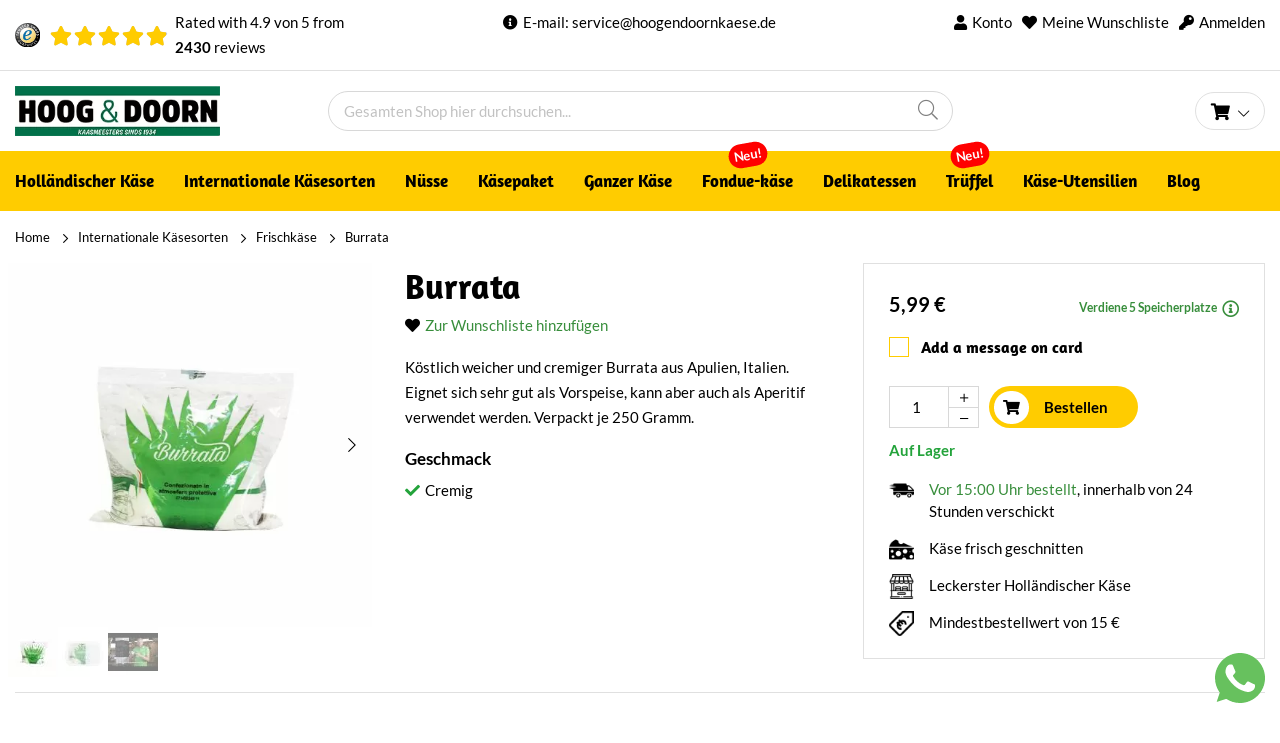

--- FILE ---
content_type: text/html; charset=UTF-8
request_url: https://www.hoogendoornkaese.de/burrata.html
body_size: 30263
content:
 <!doctype html><html lang="de"><head prefix="og: http://ogp.me/ns# fb: http://ogp.me/ns/fb# product: http://ogp.me/ns/product#"><script> var LOCALE = 'de\u002DDE'; var BASE_URL = 'https\u003A\u002F\u002Fwww.hoogendoornkaese.de\u002F'; var require = { 'baseUrl': 'https\u003A\u002F\u002Fwww.hoogendoornkaese.de\u002Fstatic\u002Fversion1761811868\u002Ffrontend\u002FHypershop\u002FHoogendoornKaas\u002Fde_DE' };</script> <meta charset="utf-8"/>
<meta name="title" content="Willst du Burrata kaufen? Köstlich, weich und cremig  | Hoogendoornkaese.de"/>
<meta name="description" content="Gutscheincode i.W.v. Kontoerstellung 4,95 € (bis 01/01/23) ✔ Köstlichen Burrata 250 Gramm online bestellen ✔ Lecker zu Getränken und als Vorspeise ✔ Höchste Qualität ✔ Wahrhaft italienische ✔ Hoogendoorn Käse"/>
<meta name="keywords" content="Burrata"/>
<meta name="robots" content="INDEX,FOLLOW"/>
<meta name="viewport" content="width=device-width, initial-scale=1, maximum-scale=1.0"/>
<meta name="format-detection" content="telephone=no"/>
<title>Willst du Burrata kaufen? Köstlich, weich und cremig  | Hoogendoornkaese.de</title>
<link rel="preload" as="style" href="/static/version1761811868/frontend/Hypershop/HoogendoornKaas/de_DE/mage/calendar.min.css" />
<link rel="preload" as="style" href="/static/version1761811868/frontend/Hypershop/HoogendoornKaas/de_DE/css/styles-m.min.css" />
<link rel="preload" as="style" href="/static/version1761811868/frontend/Hypershop/HoogendoornKaas/de_DE/jquery/uppy/dist/uppy-custom.min.css" />
<link rel="preload" as="style" href="/static/version1761811868/frontend/Hypershop/HoogendoornKaas/de_DE/Amasty_Label/vendor/tooltipster/css/tooltipster.min.css" />
<link rel="preload" as="style" href="/static/version1761811868/frontend/Hypershop/HoogendoornKaas/de_DE/Amasty_Base/vendor/slick/amslick.min.css" />
<link rel="preload" as="style" href="/static/version1761811868/frontend/Hypershop/HoogendoornKaas/de_DE/Wyomind_PointOfSale/css/pointofsale.min.css" />
<link rel="preload" as="style" href="/static/version1761811868/frontend/Hypershop/HoogendoornKaas/de_DE/Wyomind_PickupAtStore/css/preferred-store.min.css" />
<link rel="preload" as="style" href="/static/version1761811868/frontend/Hypershop/HoogendoornKaas/de_DE/Buckaroo_Magento2/css/ideal-fast-checkout.min.css" />
<link rel="preload" as="style" href="/static/version1761811868/frontend/Hypershop/HoogendoornKaas/de_DE/css/styles-l.min.css" />
<link rel="preload" as="style" href="/static/version1761811868/frontend/Hypershop/HoogendoornKaas/de_DE/css/print.min.css" />
<link rel="preload" as="script" href="/static/version1761811868/frontend/Hypershop/HoogendoornKaas/de_DE/requirejs/require.min.js" />
<link rel="preload" as="script" href="/static/version1761811868/frontend/Hypershop/HoogendoornKaas/de_DE/requirejs-min-resolver.min.js" />
<link rel="preload" as="script" href="/static/version1761811868/frontend/Hypershop/HoogendoornKaas/de_DE/mage/requirejs/mixins.min.js" />
<link rel="preload" as="script" href="/static/version1761811868/frontend/Hypershop/HoogendoornKaas/de_DE/requirejs-config.min.js" />
<link rel="preload" as="script" href="/static/version1761811868/frontend/Hypershop/HoogendoornKaas/de_DE/Hypershop_Performance/js/instant-page/instantpage.min.js" />
<link rel="preload" as="script" href="https://chimpstatic.com/mcjs-connected/js/users/cfd171c006841d9127b9037a4/65ab73ca81211edf61b27623e.js" />
<link rel="preload" as="script" href="/static/version1761811868/frontend/Hypershop/HoogendoornKaas/de_DE/jquery.min.js" />
<link rel="preload" as="script" href="/static/version1761811868/frontend/Hypershop/HoogendoornKaas/de_DE/mage/dataPost.min.js" />
<link rel="preload" as="script" href="/static/version1761811868/frontend/Hypershop/HoogendoornKaas/de_DE/mage/bootstrap.min.js" />
<link  rel="stylesheet" type="text/css"  media="all" href="https://www.hoogendoornkaese.de/static/version1761811868/frontend/Hypershop/HoogendoornKaas/de_DE/mage/calendar.min.css" />
<link  rel="stylesheet" type="text/css"  media="all" href="https://www.hoogendoornkaese.de/static/version1761811868/frontend/Hypershop/HoogendoornKaas/de_DE/css/styles-m.min.css" />
<link  rel="stylesheet" type="text/css"  media="all" href="https://www.hoogendoornkaese.de/static/version1761811868/frontend/Hypershop/HoogendoornKaas/de_DE/jquery/uppy/dist/uppy-custom.min.css" />
<link  rel="stylesheet" type="text/css"  media="all" href="https://www.hoogendoornkaese.de/static/version1761811868/frontend/Hypershop/HoogendoornKaas/de_DE/Amasty_Label/vendor/tooltipster/css/tooltipster.min.css" />
<link  rel="stylesheet" type="text/css"  media="all" href="https://www.hoogendoornkaese.de/static/version1761811868/frontend/Hypershop/HoogendoornKaas/de_DE/Amasty_Base/vendor/slick/amslick.min.css" />
<link  rel="stylesheet" type="text/css"  media="all" href="https://www.hoogendoornkaese.de/static/version1761811868/frontend/Hypershop/HoogendoornKaas/de_DE/Wyomind_PointOfSale/css/pointofsale.min.css" />
<link  rel="stylesheet" type="text/css"  media="all" href="https://www.hoogendoornkaese.de/static/version1761811868/frontend/Hypershop/HoogendoornKaas/de_DE/Wyomind_PickupAtStore/css/preferred-store.min.css" />
<link  rel="stylesheet" type="text/css"  media="all" href="https://www.hoogendoornkaese.de/static/version1761811868/frontend/Hypershop/HoogendoornKaas/de_DE/Buckaroo_Magento2/css/ideal-fast-checkout.min.css" />
<link  rel="stylesheet" type="text/css"  media="screen and (min-width: 768px)" href="https://www.hoogendoornkaese.de/static/version1761811868/frontend/Hypershop/HoogendoornKaas/de_DE/css/styles-l.min.css" />
<link  rel="stylesheet" type="text/css"  media="print" href="https://www.hoogendoornkaese.de/static/version1761811868/frontend/Hypershop/HoogendoornKaas/de_DE/css/print.min.css" />
<script  type="text/javascript"  src="https://www.hoogendoornkaese.de/static/version1761811868/frontend/Hypershop/HoogendoornKaas/de_DE/requirejs/require.min.js"></script>
<script  type="text/javascript"  src="https://www.hoogendoornkaese.de/static/version1761811868/frontend/Hypershop/HoogendoornKaas/de_DE/requirejs-min-resolver.min.js"></script>
<script  type="text/javascript"  src="https://www.hoogendoornkaese.de/static/version1761811868/frontend/Hypershop/HoogendoornKaas/de_DE/mage/requirejs/mixins.min.js"></script>
<script  type="text/javascript"  src="https://www.hoogendoornkaese.de/static/version1761811868/frontend/Hypershop/HoogendoornKaas/de_DE/requirejs-config.min.js"></script>
<link  rel="prefetch" href="https://www.hoogendoornkaese.de/media/catalog/product/cache/bcc857201a795c4b1fb62655100de5d6/b/u/burrata_klein.jpg" />
<link  rel="prefetch" href="https://www.hoogendoornkaese.de/media/catalog/product/cache/5096115d8d10c9a4d86df832329234b1/b/u/burrata_klein.jpg" />
<link  rel="prefetch" href="https://www.hoogendoornkaese.de/media/catalog/product/cache/5096115d8d10c9a4d86df832329234b1/b/u/burrata.jpg" />
<link  rel="prefetch" href="https://www.hoogendoornkaese.de/media/catalog/product/cache/5096115d8d10c9a4d86df832329234b1/h/q/hqdefault_7.jpg" />
<link  rel="canonical" href="https://www.hoogendoornkaese.de/burrata.html" />
<link  rel="icon" type="image/x-icon" href="https://www.hoogendoornkaese.de/media/favicon/default/fav_hk.png" />
<link  rel="shortcut icon" type="image/x-icon" href="https://www.hoogendoornkaese.de/media/favicon/default/fav_hk.png" />
<meta name="google-site-verification" content="ssUJ_HJlOZqgLG8eJUoWycr2iYIBK63O30B2UKr1O1s" />
<!-- Global site tag (gtag.js) - Google Analytics -->
<script excluded async src="https://www.googletagmanager.com/gtag/js?id=G-B5JL66WEGY"></script>
<script>
  window.dataLayer = window.dataLayer || [];
  function gtag(){dataLayer.push(arguments);}
  gtag('js', new Date());

  gtag('config', 'G-B5JL66WEGY');
</script>   <script type="application/ld+json">[{"@context":"http:\/\/schema.org","@type":"Product","name":"Burrata","description":"K\u00f6stlich weicher und cremiger Burrata aus Apulien, Italien. Eignet sich sehr gut als Vorspeise, kann aber auch als Aperitif verwendet werden. Verpackt je 250 Gramm.","brand":{"@type":"Brand","name":"Hoogendoorn Kaas"},"image":"https:\/\/www.hoogendoornkaese.de\/media\/catalog\/product\/cache\/900206a054d60810d156a541b965de95\/b\/u\/burrata_klein.jpg","offers":{"@type":"Offer","priceCurrency":"EUR","price":"5.99","url":"https:\/\/www.hoogendoornkaese.de\/burrata.html","priceValidUntil":"2026-02-18","itemCondition":"http:\/\/schema.org\/newCondition","availability":"http:\/\/schema.org\/InStock","seller":{"@type":"Organization","name":"Hoogendoorn Kaese"}},"sku":"112-250"}]</script>   
 <link rel="alternate" hreflang="nl-NL" href="https://www.hoogendoornkaas.nl/burrata.html"/> 
 <link rel="alternate" hreflang="nl-BE" href="https://www.hoogendoornkaas.nl/burrata.html"/> 
 <link rel="alternate" hreflang="de-DE" href="https://www.hoogendoornkaese.de/burrata.html"/> 
 <link rel="alternate" hreflang="de-AT" href="https://www.hoogendoornkaese.de/burrata.html"/> 
 <link rel="alternate" hreflang="de-LU" href="https://www.hoogendoornkaese.de/burrata.html"/> 
 <link rel="alternate" hreflang="en" href="https://www.cheeseonline.com/burrata.html"/> 
      <script type="application/ld+json">{"@context":"https:\/\/schema.org","@type":"BreadcrumbList","itemListElement":[{"@type":"ListItem","position":1,"item":{"@id":"https:\/\/www.hoogendoornkaese.de\/","name":"Startseite"}},{"@type":"ListItem","position":2,"item":{"@id":"https:\/\/www.hoogendoornkaese.de\/internationaler-kaese\/","name":"Internationale K\u00e4sesorten"}},{"@type":"ListItem","position":3,"item":{"@id":"https:\/\/www.hoogendoornkaese.de\/internationaler-kaese\/frischkaese\/","name":"Frischk\u00e4se"}},{"@type":"ListItem","position":4,"item":{"@id":"https:\/\/www.hoogendoornkaese.de\/burrata.html","name":"Burrata"}}]}</script> <script type="application/ld+json">[{"@context":"http:\/\/schema.org","@type":"Organization","url":"https:\/\/www.hoogendoornkaese.de\/","name":"Hoogendoorn Kaas Deutschland","logo":"hoogendoornkaas.nl\/media\/logo\/stores\/1\/hoogendoorn_logo_1.png","contactPoint":[{"@type":"ContactPoint","telephone":"0182 633 277","contactType":"customer service","areaServed":"0031","availableLanguage":"nl-nl"}],"sameAs":["https:\/\/www.facebook.com\/hoogendoornkaas\/","https:\/\/www.instagram.com\/hoogendoornkaas\/"],"aggregateRating":{"@type":"AggregateRating","ratingValue":4.9,"bestRating":"5","worstRating":"1","reviewCount":"2430"}}]</script> <script type="application/ld+json">[{"@context":"http:\/\/schema.org","@type":"ConvenienceStore","address":{"@type":"PostalAddress","streetAddress":"Coenecoop 735","addressLocality":"Waddinxveen","postalCode":"2741 PW","addressCountry":"Niederlande"},"geo":{"@type":"GeoCoordinates","latitude":"52.023987","longitude":"4.652819"},"openingHoursSpecification":[{"@type":"OpeningHoursSpecification","dayOfWeek":"Monday","opens":"08:00","closes":"16:30"},{"@type":"OpeningHoursSpecification","dayOfWeek":"Tuesday","opens":"08:00","closes":"16:30"},{"@type":"OpeningHoursSpecification","dayOfWeek":"Wednesday","opens":"08:00","closes":"16:30"},{"@type":"OpeningHoursSpecification","dayOfWeek":"Thursday","opens":"08:00","closes":"16:30"},{"@type":"OpeningHoursSpecification","dayOfWeek":"Friday","opens":"08:00","closes":"16:30"},{"@type":"OpeningHoursSpecification","dayOfWeek":"Saturday","opens":"08:00","closes":"16:30"}],"name":"Hoogendoorn Kaas","telephone":"0182 633 277","image":"hoogendoornkaas.nl\/media\/logo\/stores\/1\/hoogendoorn_logo_1.png","priceRange":"$"}]</script> <script type="application/ld+json">[{"@context":"http:\/\/schema.org","@type":"WebSite","url":"https:\/\/www.hoogendoornkaese.de\/","name":"Hoogendoorn Kaese","alternateName":"Hoogendoorn Kaese","potentialAction":{"@type":"SearchAction","target":"https:\/\/www.hoogendoornkaese.de\/catalogsearch\/result\/?q={search_term_string}","query-input":"required name=search_term_string"}}]</script>   <link rel="preload" as="font" type="font/woff2" href="https://www.hoogendoornkaese.de/static/version1761811868/frontend/Hypershop/HoogendoornKaas/de_DE/css/webfonts/fa-solid-900.woff2" crossorigin> <link rel="preload" as="font" type="font/woff2" href="https://www.hoogendoornkaese.de/static/version1761811868/frontend/Hypershop/HoogendoornKaas/de_DE/fonts/lato/regular/lato-regular.woff2" crossorigin> <link rel="preload" as="font" type="font/woff2" href="https://www.hoogendoornkaese.de/static/version1761811868/frontend/Hypershop/HoogendoornKaas/de_DE/fonts/lato/bold/lato-bold.woff2" crossorigin> <link rel="preload" as="font" type="font/woff2" href="https://www.hoogendoornkaese.de/static/version1761811868/frontend/Hypershop/HoogendoornKaas/de_DE/css/webfonts/fa-light-300.woff2" crossorigin> <link rel="preload" as="font" type="font/woff2" href="https://www.hoogendoornkaese.de/static/version1761811868/frontend/Hypershop/HoogendoornKaas/de_DE/fonts/amaranth/bold/amaranth-bold.woff2" crossorigin> <link rel="preload" as="font" type="font/woff2" href="https://www.hoogendoornkaese.de/static/version1761811868/frontend/Hypershop/HoogendoornKaas/de_DE/css/webfonts/fa-regular-400.woff2" crossorigin>     <script type="text/javascript" async="async" src="https://www.hoogendoornkaese.de/static/version1761811868/frontend/Hypershop/HoogendoornKaas/de_DE/Hypershop_Performance/js/instant-page/instantpage.min.js"></script> <script type="text/x-magento-init">
        {
            "*": {
                "Magento_PageCache/js/form-key-provider": {
                    "isPaginationCacheEnabled":
                        0                }
            }
        }</script><script type="text&#x2F;javascript" src="https&#x3A;&#x2F;&#x2F;chimpstatic.com&#x2F;mcjs-connected&#x2F;js&#x2F;users&#x2F;cfd171c006841d9127b9037a4&#x2F;65ab73ca81211edf61b27623e.js" defer="defer">
</script>  <script nonce="eTNnM2lpcmUxcGlqNnFrdzA0MWdoazhic3gwOWQ0dmw=">
    window.YIREO_GOOGLETAGMANAGER2_ENABLED = true;
    (function (events) {
        const initYireoGoogleTagManager2 = function () {
            events.forEach(function (eventType) {
                window.removeEventListener(eventType, initYireoGoogleTagManager2);
            });

             (function (w, d, s, l, i) {
                w[l] = w[l] || [];
                w[l].push({'gtm.start': new Date().getTime(), event: 'gtm.js'});
                var f = d.getElementsByTagName(s)[0],
                    j = d.createElement(s),
                    dl = l != 'dataLayer' ? '&l=' + l : '';
                j.async = true;
                j.src = 'https://www.googletagmanager.com' + '/gtm.js?id=' + i + dl;
                f.parentNode.insertBefore(j, f);
            })(window, document, 'script', 'dataLayer', 'GTM-TFFS7J8');
             };

        events.forEach(function (eventType) {
            window.addEventListener(eventType, initYireoGoogleTagManager2, {once: true, passive: true})
        });
    })(['load', 'keydown', 'mouseover', 'scroll', 'touchstart', 'wheel']);

    </script></head><body data-container="body" data-mage-init='{"loaderAjax": {}, "loader": { "icon": "https://www.hoogendoornkaese.de/static/version1761811868/frontend/Hypershop/HoogendoornKaas/de_DE/images/loader-2.gif"}}' id="html-body" class="has-product-cards catalog-product-view product-burrata page-layout-1column"> <div class="js-gallery-icons"><svg xmlns="https://www.w3.org/2000/svg" xmlns:xlink="https://www.w3.org/1999/xlink"><symbol viewBox="0 0 320 512" id="close" xmlns="https://www.w3.org/2000/svg"><path d="M193.94 256L296.5 153.44l21.15-21.15c3.12-3.12 3.12-8.19 0-11.31l-22.63-22.63c-3.12-3.12-8.19-3.12-11.31 0L160 222.06 36.29 98.34c-3.12-3.12-8.19-3.12-11.31 0L2.34 120.97c-3.12 3.12-3.12 8.19 0 11.31L126.06 256 2.34 379.71c-3.12 3.12-3.12 8.19 0 11.31l22.63 22.63c3.12 3.12 8.19 3.12 11.31 0L160 289.94 262.56 392.5l21.15 21.15c3.12 3.12 8.19 3.12 11.31 0l22.63-22.63c3.12-3.12 3.12-8.19 0-11.31L193.94 256z"></path></symbol><symbol viewBox="0 0 256 512" id="chevron" xmlns="https://www.w3.org/2000/svg"><path d="M17.525 36.465l-7.071 7.07c-4.686 4.686-4.686 12.284 0 16.971L205.947 256 10.454 451.494c-4.686 4.686-4.686 12.284 0 16.971l7.071 7.07c4.686 4.686 12.284 4.686 16.97 0l211.051-211.05c4.686-4.686 4.686-12.284 0-16.971L34.495 36.465c-4.686-4.687-12.284-4.687-16.97 0z"></path></symbol></svg></div><div class="svg-container"><svg xmlns="http://www.w3.org/2000/svg" id="cheese-svg" width="100%" height="100%" viewBox="0 0 512 512"><path fill="currentColor" d="M176 319.9a48 48 0 1 0 48 48 48 48 0 0 0-48-48zM299.83 32h-1.49a32.27 32.27 0 0 0-19.64 7L0 255.87V448a32 32 0 0 0 32 32h448a32 32 0 0 0 32-32V255.87C512 136.05 418 38.2 299.83 32zM196.48 163.8A47.9 47.9 0 1 0 270 106.59l33.6-26.15c87.74 7.67 155.63 79.47 159.64 167.42h-53.9a47.59 47.59 0 0 0-82.68 0H88.47zM464 432H48V295.89h278.66a47.59 47.59 0 0 0 82.68 0H464z"></path></svg><svg xmlns="http://www.w3.org/2000/svg" id="whatsapp" width="100%" height="100%" viewBox="0 0 200 200"><g id="surface1"><path fill="#fff" d="M 99.972656 0 C 44.84375 0 0 44.855469 0 100 C 0 121.867188 7.054688 142.148438 19.042969 158.613281 L 6.582031 195.765625 L 45.019531 183.480469 C 60.828125 193.945312 79.695312 200 100.027344 200 C 155.15625 200 200 155.144531 200 100 C 200 44.855469 155.15625 0 100.027344 0 Z M 72.054688 50.796875 C 70.113281 46.152344 68.644531 45.976562 65.707031 45.855469 C 64.707031 45.796875 63.59375 45.738281 62.355469 45.738281 C 58.535156 45.738281 54.539062 46.855469 52.128906 49.324219 C 49.191406 52.324219 41.902344 59.316406 41.902344 73.664062 C 41.902344 88.007812 52.363281 101.882812 53.773438 103.824219 C 55.246094 105.761719 74.171875 135.625 103.554688 147.796875 C 126.535156 157.320312 133.355469 156.4375 138.582031 155.320312 C 146.222656 153.675781 155.804688 148.03125 158.214844 141.210938 C 160.625 134.390625 160.625 128.570312 159.917969 127.335938 C 159.210938 126.101562 157.273438 125.398438 154.335938 123.925781 C 151.398438 122.457031 137.113281 115.402344 134.410156 114.460938 C 131.765625 113.464844 129.238281 113.816406 127.242188 116.640625 C 124.421875 120.578125 121.660156 124.578125 119.425781 126.984375 C 117.660156 128.867188 114.78125 129.101562 112.371094 128.101562 C 109.136719 126.75 100.089844 123.574219 88.921875 113.640625 C 80.28125 105.9375 74.402344 96.355469 72.699219 93.476562 C 70.996094 90.539062 72.523438 88.832031 73.875 87.246094 C 75.34375 85.421875 76.753906 84.128906 78.222656 82.421875 C 79.695312 80.71875 80.515625 79.835938 81.457031 77.835938 C 82.457031 75.898438 81.75 73.898438 81.046875 72.429688 C 80.339844 70.957031 74.464844 56.613281 72.054688 50.796875 Z M 72.054688 50.796875 "/><path style="stroke:none;fill-rule:evenodd;fill-opacity:1;" d="M 99.972656 0 C 44.84375 0 0 44.855469 0 100 C 0 121.867188 7.054688 142.148438 19.042969 158.613281 L 6.582031 195.765625 L 45.019531 183.480469 C 60.828125 193.945312 79.695312 200 100.027344 200 C 155.15625 200 200 155.144531 200 100 C 200 44.855469 155.15625 0 100.027344 0 Z M 72.054688 50.796875 C 70.113281 46.152344 68.644531 45.976562 65.707031 45.855469 C 64.707031 45.796875 63.59375 45.738281 62.355469 45.738281 C 58.535156 45.738281 54.539062 46.855469 52.128906 49.324219 C 49.191406 52.324219 41.902344 59.316406 41.902344 73.664062 C 41.902344 88.007812 52.363281 101.882812 53.773438 103.824219 C 55.246094 105.761719 74.171875 135.625 103.554688 147.796875 C 126.535156 157.320312 133.355469 156.4375 138.582031 155.320312 C 146.222656 153.675781 155.804688 148.03125 158.214844 141.210938 C 160.625 134.390625 160.625 128.570312 159.917969 127.335938 C 159.210938 126.101562 157.273438 125.398438 154.335938 123.925781 C 151.398438 122.457031 137.113281 115.402344 134.410156 114.460938 C 131.765625 113.464844 129.238281 113.816406 127.242188 116.640625 C 124.421875 120.578125 121.660156 124.578125 119.425781 126.984375 C 117.660156 128.867188 114.78125 129.101562 112.371094 128.101562 C 109.136719 126.75 100.089844 123.574219 88.921875 113.640625 C 80.28125 105.9375 74.402344 96.355469 72.699219 93.476562 C 70.996094 90.539062 72.523438 88.832031 73.875 87.246094 C 75.34375 85.421875 76.753906 84.128906 78.222656 82.421875 C 79.695312 80.71875 80.515625 79.835938 81.457031 77.835938 C 82.457031 75.898438 81.75 73.898438 81.046875 72.429688 C 80.339844 70.957031 74.464844 56.613281 72.054688 50.796875 Z M 72.054688 50.796875 "/></g></svg></div>         <script type="text/x-magento-init">
    {
        "*": {
            "mage/cookies": {
                "expires": null,
                "path": "\u002F",
                "domain": ".www.hoogendoornkaese.de",
                "secure": true,
                "lifetime": "3600"
            }
        }
    }</script>  <noscript><div class="message global noscript"><div class="content"><p><strong>JavaScript scheint in Ihrem Browser deaktiviert zu sein.</strong> <span> Um unsere Website in bester Weise zu erfahren, aktivieren Sie Javascript in Ihrem Browser.</span></p></div></div></noscript>    <script> window.cookiesConfig = window.cookiesConfig || {}; window.cookiesConfig.secure = true; </script> <script>    require.config({
        map: {
            '*': {
                wysiwygAdapter: 'mage/adminhtml/wysiwyg/tiny_mce/tinymceAdapter'
            }
        }
    });</script>   <script nonce="ZDJyNXlrcDJ3YWY4eDFyeXZtemdvbmp1cWJwM2gxc3Q=">
        require([
                'jquery',
                'Mirasvit_SearchAutocomplete/js/autocomplete',
                'Mirasvit_SearchAutocomplete/js/typeahead'
            ], function ($, autocomplete, typeahead) {
                const selector = 'input#search, input#mobile_search, .minisearch input[type="text"]';

                $(document).ready(function () {
                    $('#search_mini_form').prop("minSearchLength", 10000);

                    const $input = $(selector);

                    $input.each(function (index, searchInput) {
                         new autocomplete($(searchInput)).init({"query":"","priceFormat":{"pattern":"%s\u00a0\u20ac","precision":2,"requiredPrecision":2,"decimalSymbol":",","groupSymbol":".","groupLength":3,"integerRequired":false},"minSearchLength":3,"url":"https:\/\/www.hoogendoornkaese.de\/searchautocomplete\/ajax\/suggest\/","storeId":"2","delay":100,"isAjaxCartButton":false,"isShowCartButton":false,"isShowImage":true,"isShowPrice":true,"isShowSku":false,"isShowRating":false,"isShowDescription":false,"isShowStockStatus":false,"layout":"1column","popularTitle":"Popular Suggestions","popularSearches":[],"isTypeaheadEnabled":false,"typeaheadUrl":"https:\/\/www.hoogendoornkaese.de\/searchautocomplete\/ajax\/typeahead\/","minSuggestLength":2,"currency":"EUR","limit":12,"customerGroupId":0,"filterPosition":""});
                    });
                });
            }
        );</script><script id="searchAutocompletePlaceholder" type="text/x-custom-template">
    <div class="mst-searchautocomplete__autocomplete">
        <div class="mst-searchautocomplete__spinner">
            <div class="spinner-item spinner-item-1"></div>
            <div class="spinner-item spinner-item-2"></div>
            <div class="spinner-item spinner-item-3"></div>
            <div class="spinner-item spinner-item-4"></div></div>

        <div class="mst-searchautocomplete__close">&times;</div></div></script><script id="searchAutocompleteWrapper" type="text/x-custom-template">
    <div class="mst-searchautocomplete__wrapper">
        <div class="mst-searchautocomplete__results" data-bind="{
            visible: result().noResults == false,
            css: {
                __all: result().urlAll && result().totalItems > 0
            }
        }">
            <div data-bind="foreach: { data: result().indexes, as: 'index' }">
                <div data-bind="visible: index.totalItems, attr: {class: 'mst-searchautocomplete__index ' + index.identifier}">
                    <div class="mst-searchautocomplete__index-title">
                        <span data-bind="text: index.title"></span>
                        <span data-bind="visible: index.isShowTotals">
                            (<span data-bind="text: index.totalItems"></span>)</span></div>

                    <div class="mst-searchautocomplete__empty-result" data-bind="visible: index.isMisspell == true">
                        <span data-bind="text: index.textMisspell"></span>
                        <span data-bind="text: index.textCorrected"></span></div>

                    <ul data-bind="foreach: { data: index.items, as: 'item' }">
                        <li data-bind="
                            template: { name: index.identifier, data: item },
                            attr: {class: 'mst-searchautocomplete__item ' + index.identifier},
                            event: { mouseover: $parents[1].onMouseOver, mouseout: $parents[1].onMouseOut, mousedown: $parents[1].onClick },
                            css: {_active: $data.isActive}"></li></ul></div></div>

            <div class="mst-searchautocomplete__show-all" data-bind="visible: result().urlAll && result().totalItems > 0">
                <a data-bind="attr: { href: result().urlAll }">
                    <span data-bind="text: result().textAll"></span></a></div></div>

        <div class="mst-searchautocomplete__empty-result" data-bind="visible: result().noResults == true && !loading()">
            <span data-bind="text: result().textEmpty"></span></div></div></script><script id="popular" type="text/x-custom-template">
    <a class="title" data-bind="text: query"></a></script><script id="magento_search_query" type="text/x-custom-template">
    <a class="title" data-bind="text: query_text, attr: {href: url}, highlight"></a> <span class="num_results" data-bind="text: num_results"></span></script><script id="magento_catalog_product" type="text/x-custom-template">
    <!-- ko if: (imageUrl && $parents[2].config.isShowImage) -->
    <a rel="noreferrer" data-bind="attr: {href: url}">
        <div class="mst-product-image-wrapper"><img data-bind="attr: {src: imageUrl}"/></div></a>
    <!-- /ko -->

    <div class="meta">
        <div class="title">
            <a rel="noreferrer" data-bind="html: name, attr: {href: url}, highlight"></a>

            <!-- ko if: (sku && $parents[2].config.isShowSku) -->
            <span class="sku" data-bind="text: sku, highlight"></span>
            <!-- /ko --></div>

        <!-- ko if: (description && $parents[2].config.isShowDescription) -->
        <div class="description" data-bind="text: description, highlight"></div>
        <!-- /ko -->

        <!-- ko if: (rating && $parents[2].config.isShowRating) -->
        <div>
            <div class="rating-summary">
                <div class="rating-result">
                    <span data-bind="style: { width: rating + '%' }"></span></div></div></div>
        <!-- /ko -->

        <!-- ko if: (stockStatus && $parents[2].config.isShowStockStatus) -->
        <span class="stock_status" data-bind="text: stockStatus, processStockStatus"></span>
        <!-- /ko -->

        <!-- ko if: (addToCartUrl && $parents[2].config.isShowCartButton) -->
        <div class="to-cart">
            <a class="action primary mst__add_to_cart" data-bind="attr: { _href: addToCartUrl }">
                <span>Bestellen</span></a></div>
        <!-- /ko --></div>

    <!-- ko if: (price && $parents[2].config.isShowPrice) -->
    <div class="store">
        <div data-bind="html: price" class="price"></div></div>
    <!-- /ko --></script><script id="magento_catalog_categoryproduct" type="text/x-custom-template">
    <a class="title" data-bind="text: name, attr: {href: url}, highlight"></a></script><script id="magento_catalog_category" type="text/x-custom-template">
    <a class="title" data-bind="html: name, attr: {href: url}, highlight"></a></script><script id="magento_cms_page" type="text/x-custom-template">
    <a class="title" data-bind="text: name, attr: {href: url}, highlight"></a></script><script id="magento_catalog_attribute" type="text/x-custom-template">
    <a class="title" data-bind="text: name, attr: {href: url}, highlight"></a></script><script id="magento_catalog_attribute_2" type="text/x-custom-template">
    <a class="title" data-bind="text: name, attr: {href: url}, highlight"></a></script><script id="magento_catalog_attribute_3" type="text/x-custom-template">
    <a class="title" data-bind="text: name, attr: {href: url}, highlight"></a></script><script id="magento_catalog_attribute_4" type="text/x-custom-template">
    <a class="title" data-bind="text: name, attr: {href: url}, highlight"></a></script><script id="magento_catalog_attribute_5" type="text/x-custom-template">
    <a class="title" data-bind="text: name, attr: {href: url}, highlight"></a></script><script id="mirasvit_kb_article" type="text/x-custom-template">
    <a class="title" data-bind="text: name, attr: {href: url}, highlight"></a></script><script id="external_wordpress_post" type="text/x-custom-template">
    <a class="title" data-bind="text: name, attr: {href: url}, highlight"></a></script><script id="amasty_blog_post" type="text/x-custom-template">
    <a class="title" data-bind="text: name, attr: {href: url}, highlight"></a></script><script id="amasty_faq_question" type="text/x-custom-template">
    <a class="title" data-bind="text: name, attr: {href: url}, highlight"></a></script><script id="magefan_blog_post" type="text/x-custom-template">
    <a class="title" data-bind="text: name, attr: {href: url}, highlight"></a></script><script id="mageplaza_blog_post" type="text/x-custom-template">
    <a class="title" data-bind="text: name, attr: {href: url}, highlight"></a></script><script id="aheadworks_blog_post" type="text/x-custom-template">
    <a class="title" data-bind="text: name, attr: {href: url}, highlight"></a></script><script id="mirasvit_blog_post" type="text/x-custom-template">
    <a class="title" data-bind="text: name, attr: {href: url}, highlight"></a></script><script id="mirasvit_gry_registry" type="text/x-custom-template">
    <a class="title" data-bind="text: title, attr: {href: url}, highlight"></a>
    <p data-bind="text: name, highlight"></p></script><script id="ves_blog_post" type="text/x-custom-template">
    <a class="title" data-bind="text: name, attr: {href: url}, highlight"></a></script><script id="fishpig_glossary_word" type="text/x-custom-template">
    <a class="title" data-bind="text: name, attr: {href: url}, highlight"></a></script><script id="blackbird_contentmanager_content" type="text/x-custom-template">
    <a class="title" data-bind="text: name, attr: {href: url}, highlight"></a></script><script id="mirasvit_brand_page" type="text/x-custom-template">
    <a class="title" data-bind="text: name, attr: {href: url}, highlight"></a></script>   <noscript><iframe src="https://www.googletagmanager.com/ns.html?id=GTM-TFFS7J8" height="0" width="0" style="display:none;visibility:hidden"></iframe></noscript>  <a target="_blank" href="https://wa.me/+31616879634" class="whatsapp" aria-label="Chat with us on WhatsApp"><svg class="icon icon__fill icon__fill--hover" width="100px" height="100px"><use xmlns:xlink="http://www.w3.org/1999/xlink" xlink:href="#whatsapp"></use></svg></a> <div class="page-wrapper"><header class="page-header"><div class="panel wrapper"><div class="pure-g panel header"> <a class="action skip contentarea" href="#contentarea"><span> Zum Inhalt springen</span></a> <div class="pure-u-1 pure-u-lg-1-3"> <div class="shopreviews"><div class="shopreviews__trustedshops"><img src="https://www.hoogendoornkaese.de/static/version1761811868/frontend/Hypershop/HoogendoornKaas/de_DE/images/trustedshops-logo.svg" alt="Trusted Shops" class="shopreviews__trustedshops-image"/></div><div class="review-snippet"><div class="rating-summary"><div class="rating-result"><span style="width:97%"><span> <span>97</span>% von <span>100</span></span></span></div></div><div class="ratings-text"><a target="_blank" href="https://www.trustedshops.nl/verkopersbeoordeling/info_X939683AD9E18DBA71CD678AB685A58BF.html">Rated with <span>4.9</span> von <span>5</span> from <span class="rating-reviews-count"><strong><span>2430</span></strong> reviews</span></a></div></div></div></div><div class="pure-u-1 pure-u-lg-1-3"> <div class="wrapper customerservice"><p>E-mail:&nbsp;<a href="mailto:service@hoogendoornkaese.de">service@hoogendoornkaese.de</a></p></div></div><ul class="header links pure-u-1 pure-u-lg-1-3 text-right"><li><a href="https://www.hoogendoornkaese.de/customer/account/" id="idnCHqevRs" class="account-link" >Konto</a></li> <li class="link wishlist" data-bind="scope: 'wishlist'"><a href="https://www.hoogendoornkaese.de/wishlist/">Meine Wunschliste <!-- ko if: wishlist().counter --><span data-bind="text: wishlist().counter" class="counter qty"></span> <!-- /ko --></a></li> <script type="text/x-magento-init">
    {
        "*": {
            "Magento_Ui/js/core/app": {
                "components": {
                    "wishlist": {
                        "component": "Magento_Wishlist/js/view/wishlist"
                    }
                }
            }
        }
    }</script> <li class="link authorization-link" data-label="oder"><a href="https://www.hoogendoornkaese.de/customer/account/login/referer/aHR0cHM6Ly93d3cuaG9vZ2VuZG9vcm5rYWVzZS5kZS9idXJyYXRhLmh0bWw~/" >Anmelden</a></li>   </ul></div></div> <div class="pure-g wrapper header"><div class="pure-u-2-3 pure-u-md-1-3 pure-u-lg-6-24 header-left"> <button type="button" class="toggle-selector nav-toggle" data-target="nav" data-position="left" data-mage-init='{"Hypershop_Boilerplate/js/fixedElements":{}}' ><i class="fal fa-bars"></i></button> <a class="logo" href="https://www.hoogendoornkaese.de/" title="Hoogendoorn Käse" ><picture><source type="image/webp" srcset="https://www.hoogendoornkaese.de/media/logo/stores/2/hoogendoorn_logo_1_1_.webp" alt="Hoogendoorn Käse" width="170" height="200"><img src="https://www.hoogendoornkaese.de/media/logo/stores/2/hoogendoorn_logo_1_1_.png" alt="Hoogendoorn Käse" width="170" height="200" loading="lazy" /></picture></a></div><div class="pure-u-1 pure-u-md-1-3 pure-u-lg-12-24 header-middle">  <div class="block block-search search-container fixed-element" id="modal-search"><div class="block block-title"><strong>Search</strong> <button type="button" class="close-toggle toggle-selector" data-target="search" data-position="right" data-mage-init='{"Hypershop_Boilerplate/js/fixedElements":{}}'><i class="fal fa-times"></i></button></div><div class="block block-content"><form class="form minisearch" id="search_mini_form" action="https://www.hoogendoornkaese.de/catalogsearch/result/" method="get"><div class="field search"><label class="label" for="search" data-role="minisearch-label"><span>Search</span></label> <div class="control"><input id="search" data-mage-init='{"quickSearch":{ "formSelector":"#search_mini_form", "url":"https://www.hoogendoornkaese.de/search/ajax/suggest/", "destinationSelector":"#search_autocomplete"} }' type="text" name="q" value="" placeholder="Gesamten Shop hier durchsuchen..." class="input-text" maxlength="128" role="combobox" aria-haspopup="false" aria-autocomplete="both" autocomplete="off"/><div id="search_autocomplete" class="search-autocomplete"></div> <div class="nested"><a class="action advanced" href="https://www.hoogendoornkaese.de/catalogsearch/advanced/" data-action="advanced-search">Erweiterte Suche</a></div></div></div><div class="actions"><button type="submit" title="Search" class="action search"><span>Search</span></button></div></form></div></div><script type="text/x-magento-init">
{
    "*": {
        "Magento_Search/js/search-fix": {}
    }
}</script></div><div class="pure-u-1-3 pure-u-md-1-3 pure-u-lg-6-24 header-right text-right"> <div data-block="minicart" class="minicart-wrapper"><a class="action showcart toggle-selector minicart-toggle" data-target="minicart" data-position="right" data-bind="scope: 'minicart_content'" data-mage-init='{"Hypershop_Boilerplate/js/fixedElements":{}}'><span class="text">Mein Warenkorb</span> <span class="counter qty empty" data-bind="css: { empty: !!getCartParam('summary_count') == false }, blockLoader: isLoading"><span class="counter-number"><!-- ko text: getCartParam('summary_count') --><!-- /ko --></span> <span class="counter-label"><!-- ko if: getCartParam('summary_count') --><!-- ko text: getCartParam('summary_count') --><!-- /ko --><!-- ko i18n: 'items' --><!-- /ko --><!-- /ko --></span></span> <span class="cart-price-total" data-bind="html: getCartParam('subtotal')">€ 0,00</span> <span class="arrow"></span></a>  <div class="block block-minicart fixed-element" id="modal-minicart"><div id="minicart-content-wrapper" data-bind="scope: 'minicart_content'"><!-- ko template: getTemplate() --><!-- /ko --></div></div> <script>
        window.checkout = {"shoppingCartUrl":"https:\/\/www.hoogendoornkaese.de\/checkout\/cart\/","checkoutUrl":"https:\/\/www.hoogendoornkaese.de\/checkout\/","updateItemQtyUrl":"https:\/\/www.hoogendoornkaese.de\/checkout\/sidebar\/updateItemQty\/","removeItemUrl":"https:\/\/www.hoogendoornkaese.de\/checkout\/sidebar\/removeItem\/","imageTemplate":"Magento_Catalog\/product\/image_with_borders","baseUrl":"https:\/\/www.hoogendoornkaese.de\/","minicartMaxItemsVisible":5,"websiteId":"2","maxItemsToDisplay":99,"storeId":"2","storeGroupId":"2","customerLoginUrl":"https:\/\/www.hoogendoornkaese.de\/customer\/account\/login\/referer\/aHR0cHM6Ly93d3cuaG9vZ2VuZG9vcm5rYWVzZS5kZS9idXJyYXRhLmh0bWw~\/","isRedirectRequired":false,"autocomplete":"off","captcha":{"user_login":{"isCaseSensitive":false,"imageHeight":50,"imageSrc":"","refreshUrl":"https:\/\/www.hoogendoornkaese.de\/captcha\/refresh\/","isRequired":false,"timestamp":1762768991}}};</script><script type="text/x-magento-init">
    {
        "[data-block='minicart']": {
            "Magento_Ui/js/core/app": {"components":{"minicart_content":{"children":{"subtotal.container":{"children":{"subtotal":{"children":{"subtotal.totals":{"config":{"display_cart_subtotal_incl_tax":1,"display_cart_subtotal_excl_tax":0,"template":"Magento_Tax\/checkout\/minicart\/subtotal\/totals"},"children":{"subtotal.totals.msrp":{"component":"Magento_Msrp\/js\/view\/checkout\/minicart\/subtotal\/totals","config":{"displayArea":"minicart-subtotal-hidden","template":"Magento_Msrp\/checkout\/minicart\/subtotal\/totals"}}},"component":"Magento_Tax\/js\/view\/checkout\/minicart\/subtotal\/totals"}},"component":"uiComponent","config":{"template":"Magento_Checkout\/minicart\/subtotal"}}},"component":"uiComponent","config":{"displayArea":"subtotalContainer"}},"item.renderer":{"component":"Magento_Checkout\/js\/view\/cart-item-renderer","config":{"displayArea":"defaultRenderer","template":"Magento_Checkout\/minicart\/item\/default"},"children":{"item.image":{"component":"Magento_Catalog\/js\/view\/image","config":{"template":"Magento_Catalog\/product\/image","displayArea":"itemImage"}},"checkout.cart.item.price.sidebar":{"component":"uiComponent","config":{"template":"Magento_Checkout\/minicart\/item\/price","displayArea":"priceSidebar"}}}},"extra_info":{"component":"uiComponent","config":{"displayArea":"extraInfo"}},"promotion":{"component":"uiComponent","config":{"displayArea":"promotion"}}},"config":{"itemRenderer":{"default":"defaultRenderer","simple":"defaultRenderer","virtual":"defaultRenderer"},"template":"Magento_Checkout\/minicart\/content"},"component":"Magento_Checkout\/js\/view\/minicart"}},"types":[]}        },
        "*": {
            "Magento_Ui/js/block-loader": "https://www.hoogendoornkaese.de/static/version1761811868/frontend/Hypershop/HoogendoornKaas/de_DE/images/loader-1.gif"
        }
    }</script></div> <button type="button" class="toggle-selector search-toggle" data-target="search" data-position="right" data-mage-init='{"Hypershop_Boilerplate/js/fixedElements":{}}' ><span> Search</span></button></div></div>   <div class="sections nav-sections fixed-element" id="modal-nav"> <div class="section-items nav-sections-items">  <div class="section-item-title nav-sections-item-title"><span class="nav-sections-item-switch">Menü</span>  <i class="close-toggle toggle-selector close-nav" data-target="nav" data-position="left" data-mage-init='{"Hypershop_Boilerplate/js/fixedElements":{}}'><i class="fal fa-times"></i></i> </div><div class="section-item-content nav-sections-item-content" id="store.menu">   <nav id="nav"><ul class="navigation-menu">   <li class="navigation-menu__item nav__item nav__menu-item js--nav-menu-item  --active" data-category-id="56"><a class="navigation-menu__link nav__link navigation-menu__link--has-dropdown" href="https://www.hoogendoornkaese.de/hollaendischer-kaese/"><span>Holländischer Käse</span>  <button type="button" class="toggle-sub"><i class="fal fa-chevron-right"></i></button>  </a>    <div class="navigation-menu__dropdown nav__dropdown"><div class="block-title"><button class="close-submenu"><i class="fal fa-chevron-left"></i></button> Holländischer Käse <button class="close-toggle toggle-selector close-nav" data-target="nav" data-mage-init='{"Hypershop_Boilerplate/js/fixedElements":{}}'><i class="fal fa-times"></i></button></div> <div class="pure-g"> <div class="pure-u-1 pure-u-xl-1-5 column level1"><h3>Typ</h3>
<ul>
<li><a href="/hollaendischer-kaese/gouda-kaese/">Gouda Käse</a></li>
<li><a href="/hollaendischer-kaese/bauernkaese/">Bauernkäse</a></li>
<li><a href="/hollaendischer-kaese/nordholland-kaese/">Nordholland Käse</a></li>
<li><a href="/hollaendischer-kaese/ziegenkaese/">Ziegenkäse</a></li>
<li><a href="/hollaendischer-kaese/schafskaese/">Schafskäse</a></li>
<li><a href="/hollaendischer-kaese/kaese-aus-entrahmter-milch/">Fettarmer Käse</a></li>
<li><a href="/hollaendischer-kaese/kuemmelkaese/">Kümmelkäse</a></li>
<li><a href="/hollaendischer-kaese/kraeuterkaese/">Kräuterkäse</a></li>
<li><a href="/hollaendischer-kaese/bio-kaese/">Bio-Käse</a></li>
</ul></div> <div class="pure-u-1 pure-u-xl-1-5 column level1"><h3>Alter</h3>
<ul>
<li><a href="/hollaendischer-kaese/junger-kaese/">4 Wochen gereift</a></li>
<li><a href="/hollaendischer-kaese/junger-bis-mittelalter-kaese/">8–10 Wochen gereift</a></li>
<li><a href="/hollaendischer-kaese/mittelalter-kaese/">16–18 Wochen gereift</a></li>
<li><a href="/hollaendischer-kaese/mittelalter-bis-alter-kaese/">7–8 Monate gereift</a></li>
<li><a href="/hollaendischer-kaese/alter-kaese/">Mind. 12 Monate gereift</a></li>
<li><a href="/hollaendischer-kaese/mehrjahriger-kaese/">Mind. 2 Jahre gereift</a></li>
<li><a href="/hollaendischer-kaese/kruemelkaese/">2–4 Jahre gereift</a></li>
</ul></div> <div class="pure-u-1 pure-u-xl-1-5 column level1"><h3>Form</h3>
<ul>
<li><a href="/hollaendischer-kaese/geschnittener-kaese/">Scheiben</a></li>
<li><a href="/ganzer-kaese/">Ganz</a></li>
</ul></div> <div class="pure-u-1 pure-u-xl-1-5 column level1"><h3>Beliebte Produkte</h3>
<ul>
<li><a href="/krumeliger-gouda-kaese-mehrjahrig.html">Gouda Krümelkäse</a></li>
<li><a href="/vegetarischer-kaese.html">Vegetarischer Käse</a></li>
<li><a href="/die-rotterdamsche-alte.html">Alter Rotterdammer</a></li>
<li><a href="/truffelkaese.html">Trüffelkäse</a></li>
<li><a href="/stolwijk-landwirte-extra-reif.html">Stolwijker Bauernkäse</a></li>
<li><a href="/salzarmer-kaese-naturlich.html">Salzarmer Käse</a></li>
</ul></div> <div class="pure-u-1 pure-u-xl-1-5 column level1"></div></div></div> </li>    <li class="navigation-menu__item nav__item nav__menu-item js--nav-menu-item  " data-category-id="76"><a class="navigation-menu__link nav__link navigation-menu__link--has-dropdown" href="https://www.hoogendoornkaese.de/internationaler-kaese/"><span>Internationale Käsesorten</span>  <button type="button" class="toggle-sub"><i class="fal fa-chevron-right"></i></button>  </a>    <div class="navigation-menu__dropdown nav__dropdown"><div class="block-title"><button class="close-submenu"><i class="fal fa-chevron-left"></i></button> Internationale Käsesorten <button class="close-toggle toggle-selector close-nav" data-target="nav" data-mage-init='{"Hypershop_Boilerplate/js/fixedElements":{}}'><i class="fal fa-times"></i></button></div> <div class="pure-g"> <div class="pure-u-1 pure-u-xl-1-5 column level1"><h3>Typ</h3>
<ul>
<li><a href="/internationaler-kaese/blauschimmelkaese/">Blauschimmelkäse</a></li>
<li><a href="/internationaler-kaese/hart-halbhart-kaese/">Hart- und Halbhartkäse</a></li>
<li><a href="/internationaler-kaese/weichkaese/">Weichkäse</a></li>
<li><a href="/internationaler-kaese/geriebener-kaese/">Geriebener Käse</a></li>
<li><a href="/internationaler-kaese/frischkaese/">Frischkäse</a></li>
</ul></div> <div class="pure-u-1 pure-u-xl-1-5 column level1"><h3>Herkunft</h3>
<ul>
<li><a href="/internationaler-kaese/franzoesischer-kaese/">Französischer Käse</a></li>
<li><a href="/internationaler-kaese/schweizer-kaese/">Schweizer Käse</a></li>
<li><a href="/internationaler-kaese/italienischer-kaese/">Italienischer Käse</a></li>
<li><a href="/internationaler-kaese/spanischer-kaese/">Spanischer Käse</a></li>
</ul></div> <div class="pure-u-1 pure-u-xl-1-5 column level1"><h3>Beliebte Produkte</h3>
<ul>
<li><a href="/manchego.html">Manchego</a></li>
<li><a href="/trappistenkaese.html">Trappistenkäse</a></li>
<li><a href="/grana-padano.html">Parmesan</a></li>
</ul></div> <div class="pure-u-1 pure-u-xl-1-5 column level1"></div> <div class="pure-u-1 pure-u-xl-1-5 column level1"></div></div></div> </li>    <li class="navigation-menu__item nav__item nav__menu-item js--nav-menu-item  " data-category-id="117"><a class="navigation-menu__link nav__link navigation-menu__link--has-dropdown" href="https://www.hoogendoornkaese.de/nusse/"><span>Nüsse</span>  <button type="button" class="toggle-sub"><i class="fal fa-chevron-right"></i></button>  </a>  <div class="navigation-menu__dropdown navigation-menu__dropdown--boxed nav__dropdown boxed"><div class="block-title"><button class="close-submenu"><i class="fal fa-chevron-left"></i></button> Nüsse <button class="close-toggle toggle-selector close-nav" data-target="nav" data-mage-init='{"Hypershop_Boilerplate/js/fixedElements":{}}'><i class="fal fa-times"></i></button></div>  <ul class="level0">  <li class="level1 category-item first"><a href="https://www.hoogendoornkaese.de/nusse/nusse/">Nüsse</a> </li>    <li class="level1 category-item last"><a href="https://www.hoogendoornkaese.de/nusse/reiscracker/">Reiscracker</a> </li>  </ul> </div> </li>    <li class="navigation-menu__item nav__item nav__menu-item js--nav-menu-item  " data-category-id="88"><a class="navigation-menu__link nav__link " href="https://www.hoogendoornkaese.de/kaesepaket/"><span>Käsepaket</span>  </a>  </li>    <li class="navigation-menu__item nav__item nav__menu-item js--nav-menu-item  " data-category-id="72"><a class="navigation-menu__link nav__link " href="https://www.hoogendoornkaese.de/ganzer-kaese/"><span>Ganzer Käse</span>  </a>  </li>    <li class="navigation-menu__item nav__item nav__menu-item js--nav-menu-item  " data-category-id="101"><a class="navigation-menu__link nav__link " href="https://www.hoogendoornkaese.de/fondue-kaese/"><span>Fondue-käse</span>   <div class="navigation-menu__discount-label">Neu!</div></a>  </li>    <li class="navigation-menu__item nav__item nav__menu-item js--nav-menu-item  " data-category-id="89"><a class="navigation-menu__link nav__link navigation-menu__link--has-dropdown" href="https://www.hoogendoornkaese.de/delikatessen/"><span>Delikatessen</span>  <button type="button" class="toggle-sub"><i class="fal fa-chevron-right"></i></button>  </a>    <div class="navigation-menu__dropdown nav__dropdown"><div class="block-title"><button class="close-submenu"><i class="fal fa-chevron-left"></i></button> Delikatessen <button class="close-toggle toggle-selector close-nav" data-target="nav" data-mage-init='{"Hypershop_Boilerplate/js/fixedElements":{}}'><i class="fal fa-times"></i></button></div> <div class="pure-g"> <div class="pure-u-1 pure-u-xl-1-1 column level1"><h3><a href="/delikatessen/">Delikatessen</a></h3>
<ul>
<li><a href="/delikatessen/konfituere/">Konfitüren</a></li>
<li><a href="/delikatessen/">Alle Köstlichkeiten</a></li>
</ul></div></div></div> </li>    <li class="navigation-menu__item nav__item nav__menu-item js--nav-menu-item  " data-category-id="100"><a class="navigation-menu__link nav__link " href="https://www.hoogendoornkaese.de/truffel/"><span>Trüffel</span>   <div class="navigation-menu__discount-label">Neu!</div></a>  </li>    <li class="navigation-menu__item nav__item nav__menu-item js--nav-menu-item  " data-category-id="92"><a class="navigation-menu__link nav__link navigation-menu__link--has-dropdown" href="https://www.hoogendoornkaese.de/kaesewerkzeug/"><span>Käse-Utensilien</span>  <button type="button" class="toggle-sub"><i class="fal fa-chevron-right"></i></button>  </a>    <div class="navigation-menu__dropdown nav__dropdown"><div class="block-title"><button class="close-submenu"><i class="fal fa-chevron-left"></i></button> Käse-Utensilien <button class="close-toggle toggle-selector close-nav" data-target="nav" data-mage-init='{"Hypershop_Boilerplate/js/fixedElements":{}}'><i class="fal fa-times"></i></button></div> <div class="pure-g"> <div class="pure-u-1 pure-u-xl-1-1 column level1"><h3><a href="/kaesewerkzeug/">Käse-Utensilien</a></h3>
<ul>
<li><a href="/kaesewerkzeug/servierplatten/">Servierplatten</a></li>
<li><a href="/kaesewerkzeug/kaesehobel/">Käsehobel</a></li>
<li><a href="/kaesewerkzeug/fondue-sets/">Fondue-Sets</a></li>
<li><a href="/kaesewerkzeug/">Alle Käsewerkzeuge</a></li>
</ul></div></div></div> </li>    <li class="navigation-menu__item nav__item nav__menu-item js--nav-menu-item  " data-category-id="124"><a class="navigation-menu__link nav__link " href="/blog"><span>Blog</span>  </a>  </li>   </ul></nav> <script type="text/x-magento-init">
    {
        "*": {
            "Hypershop_MegaMenu/js/megamenu": {}
        }
    }</script></div>  <div class="section-item-title nav-sections-item-title"><span class="nav-sections-item-switch">Konto</span> </div><div class="section-item-content nav-sections-item-content" id="store.links"><!-- Account links --></div></div></div></header>  <div class="breadcrumbs"><ul class="breadcrumbs__list"> <li class="breadcrumbs__item 0"> <a class="breadcrumbs__link" href="https://www.hoogendoornkaese.de/" title="Go to Home Page">Home</a> </li>  <li class="breadcrumbs__item 1 category"> <a class="breadcrumbs__link" href="https://www.hoogendoornkaese.de/internationaler-kaese/" title="Internationale Käsesorten">Internationale Käsesorten</a> </li>  <li class="breadcrumbs__item 2 category last"> <a class="breadcrumbs__link" href="https://www.hoogendoornkaese.de/internationaler-kaese/frischkaese/" title="Frischkäse">Frischkäse</a> </li>  <li class="breadcrumbs__item 3"> Burrata </li> </ul></div><main id="maincontent" class="page-main"> <a id="contentarea" tabindex="-1"></a><div class="page messages"> <div data-placeholder="messages"></div> <div data-bind="scope: 'messages'"><!-- ko if: cookieMessagesObservable() && cookieMessagesObservable().length > 0 --><div aria-atomic="true" role="alert" class="messages" data-bind="foreach: { data: cookieMessagesObservable(), as: 'message' }"><div data-bind="attr: { class: 'message-' + message.type + ' ' + message.type + ' message', 'data-ui-id': 'message-' + message.type }"><div data-bind="html: $parent.prepareMessageForHtml(message.text)"></div></div></div><!-- /ko --><div aria-atomic="true" role="alert" class="messages" data-bind="foreach: { data: messages().messages, as: 'message' }, afterRender: purgeMessages"><div data-bind="attr: { class: 'message-' + message.type + ' ' + message.type + ' message', 'data-ui-id': 'message-' + message.type }"><div data-bind="html: $parent.prepareMessageForHtml(message.text)"></div></div></div></div><script type="text/x-magento-init">
    {
        "*": {
            "Magento_Ui/js/core/app": {
                "components": {
                        "messages": {
                            "component": "Magento_Theme/js/view/messages"
                        }
                    }
                }
            }
    }</script></div><div class="columns"><div class="column main"><div class="pdp-mobile-heading hide-tablet-portrait"> <span class="h1">Burrata</span>   </div><div class="pure-g pdp-top wrapper"><div class="pure-u-1 pure-u-md-1-2 pure-u-lg-7-24 pdp-top-left"><div class="product media gallery-container"> <script type="text/x-magento-init">
    {
        "[data-gallery-role=gallery-placeholder]": {
            "Magento_ProductVideo/js/fotorama-add-video-events": {
                "videoData": [{"mediaType":"image","videoUrl":null,"isBase":true},{"mediaType":"image","videoUrl":null,"isBase":false},{"mediaType":"external-video","videoUrl":"https:\/\/www.youtube.com\/watch?v=qF4VHQl58-o","isBase":false}],
                "videoSettings": [{"playIfBase":"0","showRelated":"0","videoAutoRestart":"0"}],
                "optionsVideoData": []            }
        }
    }</script>  <div class="media-gallery__wrapper js-gallery__thumbnails-position--bottom"><div id="product-media-gallery" class="js-gallery"><div class="js-gallery-images swiper-container"> <div id="js-gallery" class="swiper-wrapper"> <div class="js-gallery-slide js-gallery-image swiper-slide" data-hash="slide0" data-image-index="0"><div class="js-gallery-zoom swiper-zoom-container"> <picture><source type="image/webp" srcset="https://www.hoogendoornkaese.de/media/catalog/product/cache/bcc857201a795c4b1fb62655100de5d6/b/u/burrata_klein.webp" fetchpriority="high" width="500" height="500" alt="Burrata" data-full="https://www.hoogendoornkaese.de/media/catalog/product/cache/da03e385e99ef3dc2e41508b4a96bb99/b/u/burrata_klein.jpg"><img src="https://www.hoogendoornkaese.de/media/catalog/product/cache/bcc857201a795c4b1fb62655100de5d6/b/u/burrata_klein.jpg" fetchpriority="high" loading="" width="500" height="500" alt="Burrata" data-full="https://www.hoogendoornkaese.de/media/catalog/product/cache/da03e385e99ef3dc2e41508b4a96bb99/b/u/burrata_klein.jpg" /></picture></div></div> <div class="js-gallery-slide js-gallery-image swiper-slide" data-hash="slide1" data-image-index="1"><div class="js-gallery-zoom swiper-zoom-container"> <picture><source type="image/webp" srcset="https://www.hoogendoornkaese.de/media/catalog/product/cache/bcc857201a795c4b1fb62655100de5d6/b/u/burrata.webp" width="500" height="500" alt="Burrata" data-full="https://www.hoogendoornkaese.de/media/catalog/product/cache/da03e385e99ef3dc2e41508b4a96bb99/b/u/burrata.jpg"><img src="https://www.hoogendoornkaese.de/media/catalog/product/cache/bcc857201a795c4b1fb62655100de5d6/b/u/burrata.jpg" width="500" height="500" alt="Burrata" data-full="https://www.hoogendoornkaese.de/media/catalog/product/cache/da03e385e99ef3dc2e41508b4a96bb99/b/u/burrata.jpg" loading="lazy" /></picture></div></div> <div class="js-gallery-slide js-gallery-image swiper-slide" data-hash="slide2" data-image-index="2"><div class="js-gallery-zoom swiper-zoom-container">   <lite-youtube videoid="qF4VHQl58-o" params="controls=0&modestbranding=0&rel=0&enablejsapi=1"></lite-youtube> </div></div></div> <div id="js-gallery-navigation" class="js-gallery-navigation"><div class="js-gallery-button js-gallery-button--prev"><svg class="icon icon__fill icon__fill--hover" width="16" height="16"><use xmlns:xlink="https://www.w3.org/1999/xlink" xlink:href="#chevron"></use></svg></div><div class="js-gallery-button js-gallery-button--next"><svg class="icon icon__fill icon__fill--hover" width="16" height="16"><use xmlns:xlink="https://www.w3.org/1999/xlink" xlink:href="#chevron"></use></svg></div></div><div id="js-gallery-pagination" class="js-gallery-pagination swiper-pagination"></div></div> <div class="js-gallery-thumbs media-gallery__thumbs--default swiper-container"> <div id="js-gallery-thumbs" class="swiper-wrapper"> <div class="js-gallery-thumb-slide swiper-slide" data-image-index="0"><div class="js-gallery-thumb"> <picture><source type="image/webp" srcset="https://www.hoogendoornkaese.de/media/catalog/product/cache/5096115d8d10c9a4d86df832329234b1/b/u/burrata_klein.webp" loading="lazy" width="75" height="75" alt="Burrata"><img src="https://www.hoogendoornkaese.de/media/catalog/product/cache/5096115d8d10c9a4d86df832329234b1/b/u/burrata_klein.jpg" loading="lazy" width="75" height="75" alt="Burrata" loading="lazy" /></picture></div></div> <div class="js-gallery-thumb-slide swiper-slide" data-image-index="1"><div class="js-gallery-thumb"> <picture><source type="image/webp" srcset="https://www.hoogendoornkaese.de/media/catalog/product/cache/5096115d8d10c9a4d86df832329234b1/b/u/burrata.webp" loading="lazy" width="75" height="75" alt="Burrata"><img src="https://www.hoogendoornkaese.de/media/catalog/product/cache/5096115d8d10c9a4d86df832329234b1/b/u/burrata.jpg" loading="lazy" width="75" height="75" alt="Burrata" loading="lazy" /></picture></div></div> <div class="js-gallery-thumb-slide swiper-slide" data-image-index="2"><div class="js-gallery-thumb"> <span class="lty-playbtn"><span class="lyt-visually-hidden">Play</span></span>  <picture><source type="image/webp" srcset="https://www.hoogendoornkaese.de/media/catalog/product/cache/5096115d8d10c9a4d86df832329234b1/h/q/hqdefault_7.webp" loading="lazy" width="75" height="75" alt="Burrata"><img src="https://www.hoogendoornkaese.de/media/catalog/product/cache/5096115d8d10c9a4d86df832329234b1/h/q/hqdefault_7.jpg" loading="lazy" width="75" height="75" alt="Burrata" loading="lazy" /></picture></div></div></div></div></div></div> <script type="text/x-magento-init">
    {
        "#product-media-gallery": {
            "gallery": {
                "images": {"initialImages":"[{\"thumb\":\"https:\\\/\\\/www.hoogendoornkaese.de\\\/media\\\/catalog\\\/product\\\/cache\\\/5096115d8d10c9a4d86df832329234b1\\\/b\\\/u\\\/burrata_klein.jpg\",\"img\":\"https:\\\/\\\/www.hoogendoornkaese.de\\\/media\\\/catalog\\\/product\\\/cache\\\/bcc857201a795c4b1fb62655100de5d6\\\/b\\\/u\\\/burrata_klein.jpg\",\"full\":\"https:\\\/\\\/www.hoogendoornkaese.de\\\/media\\\/catalog\\\/product\\\/cache\\\/da03e385e99ef3dc2e41508b4a96bb99\\\/b\\\/u\\\/burrata_klein.jpg\",\"caption\":\"Burrata\",\"position\":\"1\",\"isMain\":true,\"type\":\"image\",\"videoUrl\":null,\"thumb_webp\":\"https:\\\/\\\/www.hoogendoornkaese.de\\\/media\\\/catalog\\\/product\\\/cache\\\/5096115d8d10c9a4d86df832329234b1\\\/b\\\/u\\\/burrata_klein.webp\",\"img_webp\":\"https:\\\/\\\/www.hoogendoornkaese.de\\\/media\\\/catalog\\\/product\\\/cache\\\/bcc857201a795c4b1fb62655100de5d6\\\/b\\\/u\\\/burrata_klein.webp\",\"full_webp\":\"https:\\\/\\\/www.hoogendoornkaese.de\\\/media\\\/catalog\\\/product\\\/cache\\\/da03e385e99ef3dc2e41508b4a96bb99\\\/b\\\/u\\\/burrata_klein.webp\"},{\"thumb\":\"https:\\\/\\\/www.hoogendoornkaese.de\\\/media\\\/catalog\\\/product\\\/cache\\\/5096115d8d10c9a4d86df832329234b1\\\/b\\\/u\\\/burrata.jpg\",\"img\":\"https:\\\/\\\/www.hoogendoornkaese.de\\\/media\\\/catalog\\\/product\\\/cache\\\/bcc857201a795c4b1fb62655100de5d6\\\/b\\\/u\\\/burrata.jpg\",\"full\":\"https:\\\/\\\/www.hoogendoornkaese.de\\\/media\\\/catalog\\\/product\\\/cache\\\/da03e385e99ef3dc2e41508b4a96bb99\\\/b\\\/u\\\/burrata.jpg\",\"caption\":\"Burrata\",\"position\":\"2\",\"isMain\":false,\"type\":\"image\",\"videoUrl\":null,\"thumb_webp\":\"https:\\\/\\\/www.hoogendoornkaese.de\\\/media\\\/catalog\\\/product\\\/cache\\\/5096115d8d10c9a4d86df832329234b1\\\/b\\\/u\\\/burrata.webp\",\"img_webp\":\"https:\\\/\\\/www.hoogendoornkaese.de\\\/media\\\/catalog\\\/product\\\/cache\\\/bcc857201a795c4b1fb62655100de5d6\\\/b\\\/u\\\/burrata.webp\",\"full_webp\":\"https:\\\/\\\/www.hoogendoornkaese.de\\\/media\\\/catalog\\\/product\\\/cache\\\/da03e385e99ef3dc2e41508b4a96bb99\\\/b\\\/u\\\/burrata.webp\"},{\"thumb\":\"https:\\\/\\\/www.hoogendoornkaese.de\\\/media\\\/catalog\\\/product\\\/cache\\\/5096115d8d10c9a4d86df832329234b1\\\/h\\\/q\\\/hqdefault_7.jpg\",\"img\":\"https:\\\/\\\/www.hoogendoornkaese.de\\\/media\\\/catalog\\\/product\\\/cache\\\/bcc857201a795c4b1fb62655100de5d6\\\/h\\\/q\\\/hqdefault_7.jpg\",\"full\":\"https:\\\/\\\/www.hoogendoornkaese.de\\\/media\\\/catalog\\\/product\\\/cache\\\/da03e385e99ef3dc2e41508b4a96bb99\\\/h\\\/q\\\/hqdefault_7.jpg\",\"caption\":\"Burrata\",\"position\":\"3\",\"isMain\":false,\"type\":\"video\",\"videoUrl\":\"https:\\\/\\\/www.youtube.com\\\/watch?v=qF4VHQl58-o\",\"thumb_webp\":\"https:\\\/\\\/www.hoogendoornkaese.de\\\/media\\\/catalog\\\/product\\\/cache\\\/5096115d8d10c9a4d86df832329234b1\\\/h\\\/q\\\/hqdefault_7.webp\",\"img_webp\":\"https:\\\/\\\/www.hoogendoornkaese.de\\\/media\\\/catalog\\\/product\\\/cache\\\/bcc857201a795c4b1fb62655100de5d6\\\/h\\\/q\\\/hqdefault_7.webp\",\"full_webp\":\"https:\\\/\\\/www.hoogendoornkaese.de\\\/media\\\/catalog\\\/product\\\/cache\\\/da03e385e99ef3dc2e41508b4a96bb99\\\/h\\\/q\\\/hqdefault_7.webp\"}]"},
                "index": "0",
                "thumbnails": "1",
                "breakpoint": "768px",
                "fullscreen": "0",
                "zoom": 0,
                "thumbnailsPosition": "bottom",
                "autoHeight": 0            }
        }
    }</script></div></div><div class="pure-u-1 pure-u-md-1-2 pure-u-lg-9-24 pdp-top-center">  <div class="page-title-wrapper&#x20;product"><h1 class="page-title"  ><span class="base" data-ui-id="page-title-wrapper" itemprop="name">Burrata</span></h1></div><div class="below-page-title">      <a href="#" class="action towishlist" data-post='{"action":"https:\/\/www.hoogendoornkaese.de\/wishlist\/index\/add\/","data":{"product":615,"uenc":"aHR0cHM6Ly93d3cuaG9vZ2VuZG9vcm5rYWVzZS5kZS9idXJyYXRhLmh0bWw~"}}' data-action="add-to-wishlist"><span>Zur Wunschliste hinzufügen</span></a>  <script type="text/x-magento-init">
    {
        "body": {
            "addToWishlist": {"productType":"simple"}        }
    }</script></div>   <div class="block overview "> <div class="block-content"itemprop="description"><p>Köstlich weicher und cremiger Burrata aus Apulien, Italien. Eignet sich sehr gut als Vorspeise, kann aber auch als Aperitif verwendet werden. Verpackt je 250 Gramm.</p></div></div>  <div class="product-specifications"><span class="title">Geschmack</span> <span class="content">Cremig</span></div></div><div class="pure-u-1 pure-u-md-1 pure-u-lg-8-24 pdp-top-right"><div class="pdp-addtocart"><div class="product-info-main"><div class="product-info-price"><div class="price-box price-final_price" data-role="priceBox" data-product-id="615" data-price-box="product-id-615">     <span class="price-container price-final_price&#x20;tax&#x20;weee&#x20;rewards_earn" > <span  id="product-price-615"  data-price-amount="5.99" data-price-type="finalPrice" class="price-wrapper " ><span class="price">5,99 €</span></span>    <a href="#" data-modal-url="spaarpunten" class="rewards__product-earn-points rewards__product-points" data-role="rewards__product-earn-points" data-rewards-base-price="5.99" data-rewards-min-price="0" data-rewards-max-price="0" data-origin-rewards-base-price="5.99" data-default-selected-rewards-product-price-amount="0" data-product-id="615" ><span class="price">Earn * points</span> <img class="points-loader loader" src="https://www.hoogendoornkaese.de/static/version1761811868/frontend/Hypershop/HoogendoornKaas/de_DE/images/loader-1.gif" style="display: none;"></a> <script type="text/x-magento-init">
    {
        "[data-role=rewards__product-earn-points]": {
            "Mirasvit_RewardsCatalog/js/product/earn-points-renderer": {
                "requestUrl": "https://www.hoogendoornkaese.de/rewards_catalog/product/points/"
            }
        }
    }</script>  </span>  </div></div>     <div class="product-add-form"><form data-product-sku="112-250" action="https://www.hoogendoornkaese.de/checkout/cart/add/uenc/aHR0cHM6Ly93d3cuaG9vZ2VuZG9vcm5rYWVzZS5kZS9idXJyYXRhLmh0bWw~/product/615/" method="post" id="product_addtocart_form" enctype="multipart/form-data"><input type="hidden" name="product" value="615" /><input type="hidden" name="selected_configurable_option" value="" /><input type="hidden" name="related_product" id="related-products-field" value="" /><input type="hidden" name="item" value="615" /><input name="form_key" type="hidden" value="ewMFlSqGRQrpTfCF" />        <div class="product-options-wrapper" id="product-options-wrapper"><div class="fieldset" tabindex="0">  <script>
require([
    'jquery'
], function($){

//<![CDATA[
    $.extend(true, $, {
        calendarConfig: {
            dayNames: ["Sonntag","Montag","Dienstag","Mittwoch","Donnerstag","Freitag","Samstag"],
            dayNamesMin: ["So.","Mo.","Di.","Mi.","Do.","Fr.","Sa."],
            monthNames: ["Januar","Februar","M\u00e4rz","April","Mai","Juni","Juli","August","September","Oktober","November","Dezember"],
            monthNamesShort: ["Jan.","Feb.","M\u00e4rz","Apr.","Mai","Juni","Juli","Aug.","Sept.","Okt.","Nov.","Dez."],
            infoTitle: '\u00DCber\u0020den\u0020Kalender',
            firstDay: 0,
            closeText: 'Schlie\u00DFen',
            currentText: 'Heute',
            prevText: 'Zur\u00FCck',
            nextText: 'Weiter',
            weekHeader: 'Woche',
            timeText: 'Zeit',
            hourText: 'Stunde',
            minuteText: 'Minute',
            dateFormat: "D, d M yy", // $.datepicker.RFC_2822
            showOn: 'button',
            showAnim: '',
            changeMonth: true,
            changeYear: true,
            buttonImageOnly: null,
            buttonImage: null,
            showButtonPanel: true,
            showWeek: true,
            timeFormat: '',
            showTime: false,
            showHour: false,
            showMinute: false
        }
    });

    enUS = {"m":{"wide":["January","February","March","April","May","June","July","August","September","October","November","December"],"abbr":["Jan","Feb","Mar","Apr","May","Jun","Jul","Aug","Sep","Oct","Nov","Dec"]}}; // en_US locale reference
//]]>

});</script>       <script type="text/x-magento-init">
    {
        "#product_addtocart_form": {
            "priceOptions": {
                "optionConfig": {"3667":{"prices":{"oldPrice":{"amount":0,"adjustments":[]},"basePrice":{"amount":0},"finalPrice":{"amount":0},"rewardRules":[]},"type":"fixed","name":"Bedankt Kaartje"},"3668":{"prices":{"oldPrice":{"amount":0,"adjustments":[]},"basePrice":{"amount":0},"finalPrice":{"amount":0},"rewardRules":[]},"type":"fixed","name":"Beterschap Kaartje"},"3669":{"prices":{"oldPrice":{"amount":0,"adjustments":[]},"basePrice":{"amount":0},"finalPrice":{"amount":0},"rewardRules":[]},"type":"fixed","name":"Gefeliciteerd Kaartje"},"rewardLabel":"Speicherplatz(e)","rounding":"1"},
                "controlContainer": ".field",
                "priceHolderSelector": "[data-product-id='615'][data-role=priceBox]"
            }
        }
    }</script>     <div class="product-cards"><div class="product-cards__title js-toggle-add-card"><span>Add a message on card</span></div><div class="product-cards__card-list">    <div class="product-cards__card-item" data-product-id="703" data-product-sku="product-kaartje-1"><div class="product-cards__card-item-image js-toggle-select-card"><picture><source type="image/webp" srcset="https://www.hoogendoornkaese.de/media/catalog/product/cache/f7babd470e741ebad9cc6aafef16ba0b/h/o/hoogendoorn_kaas_bestelling_kaart2_1__1.webp"><img src="https://www.hoogendoornkaese.de/media/catalog/product/cache/f7babd470e741ebad9cc6aafef16ba0b/h/o/hoogendoorn_kaas_bestelling_kaart2_1__1.jpg" loading="lazy" /></picture><div class="product-cards__card-item-image--magnifier js-fancybox-thumbnail" href="https://www.hoogendoornkaese.de/media/catalog/product/cache/f7babd470e741ebad9cc6aafef16ba0b/h/o/hoogendoorn_kaas_bestelling_kaart2_1__1.jpg" data-fancybox><picture><source type="image/webp" srcset="https://www.hoogendoornkaese.de/static/version1761811868/frontend/Hypershop/HoogendoornKaas/de_DE/images/icons/magnifier.webp"><img src="https://www.hoogendoornkaese.de/static/version1761811868/frontend/Hypershop/HoogendoornKaas/de_DE/images/icons/magnifier.png" class="" loading="lazy" /></picture></div></div><div class="product-cards__card-item-details">   <div class="field textarea"><label class="label" for="options_3667_text"><span>Bedankt Kaartje</span> </label> <div class="control">  <textarea id="options_3667_text"
                      class="product-custom-option"
                                            data-validate="{&quot;maxlength&quot;:&quot;100&quot;,&quot;validate-no-utf8mb4-characters&quot;:true}"
                     name="options[3667]"
                      data-selector="options[3667]"
                      rows="5"
                      cols="25"></textarea>   <p class="note note_3667">Maximal 100 Zeichen <span class="character-counter no-display"></span></p></div> <script type="text/x-magento-init">
        {
            "[data-selector='options[3667]']": {
                "Magento_Catalog/js/product/remaining-characters": {
                    "maxLength":  "100",
                    "noteSelector": ".note_3667",
                    "counterSelector": ".note_3667 .character-counter"
                }
            }
        }</script></div></div></div>     <div class="product-cards__card-item" data-product-id="704" data-product-sku="product-kaartje-2"><div class="product-cards__card-item-image js-toggle-select-card"><picture><source type="image/webp" srcset="https://www.hoogendoornkaese.de/media/catalog/product/cache/f7babd470e741ebad9cc6aafef16ba0b/h/o/hoogendoorn_kaas_bestelling_kaart_1_.webp"><img src="https://www.hoogendoornkaese.de/media/catalog/product/cache/f7babd470e741ebad9cc6aafef16ba0b/h/o/hoogendoorn_kaas_bestelling_kaart_1_.jpg" loading="lazy" /></picture><div class="product-cards__card-item-image--magnifier js-fancybox-thumbnail" href="https://www.hoogendoornkaese.de/media/catalog/product/cache/f7babd470e741ebad9cc6aafef16ba0b/h/o/hoogendoorn_kaas_bestelling_kaart_1_.jpg" data-fancybox><picture><source type="image/webp" srcset="https://www.hoogendoornkaese.de/static/version1761811868/frontend/Hypershop/HoogendoornKaas/de_DE/images/icons/magnifier.webp"><img src="https://www.hoogendoornkaese.de/static/version1761811868/frontend/Hypershop/HoogendoornKaas/de_DE/images/icons/magnifier.png" class="" loading="lazy" /></picture></div></div><div class="product-cards__card-item-details">   <div class="field textarea"><label class="label" for="options_3668_text"><span>Beterschap Kaartje</span> </label> <div class="control">  <textarea id="options_3668_text"
                      class="product-custom-option"
                                            data-validate="{&quot;maxlength&quot;:&quot;100&quot;,&quot;validate-no-utf8mb4-characters&quot;:true}"
                     name="options[3668]"
                      data-selector="options[3668]"
                      rows="5"
                      cols="25"></textarea>   <p class="note note_3668">Maximal 100 Zeichen <span class="character-counter no-display"></span></p></div> <script type="text/x-magento-init">
        {
            "[data-selector='options[3668]']": {
                "Magento_Catalog/js/product/remaining-characters": {
                    "maxLength":  "100",
                    "noteSelector": ".note_3668",
                    "counterSelector": ".note_3668 .character-counter"
                }
            }
        }</script></div></div></div>     <div class="product-cards__card-item" data-product-id="705" data-product-sku="product-kaartje-3"><div class="product-cards__card-item-image js-toggle-select-card"><picture><source type="image/webp" srcset="https://www.hoogendoornkaese.de/media/catalog/product/cache/f7babd470e741ebad9cc6aafef16ba0b/h/o/hoogendoorn_kaas_bestelling_kaart3_1_.webp"><img src="https://www.hoogendoornkaese.de/media/catalog/product/cache/f7babd470e741ebad9cc6aafef16ba0b/h/o/hoogendoorn_kaas_bestelling_kaart3_1_.jpg" loading="lazy" /></picture><div class="product-cards__card-item-image--magnifier js-fancybox-thumbnail" href="https://www.hoogendoornkaese.de/media/catalog/product/cache/f7babd470e741ebad9cc6aafef16ba0b/h/o/hoogendoorn_kaas_bestelling_kaart3_1_.jpg" data-fancybox><picture><source type="image/webp" srcset="https://www.hoogendoornkaese.de/static/version1761811868/frontend/Hypershop/HoogendoornKaas/de_DE/images/icons/magnifier.webp"><img src="https://www.hoogendoornkaese.de/static/version1761811868/frontend/Hypershop/HoogendoornKaas/de_DE/images/icons/magnifier.png" class="" loading="lazy" /></picture></div></div><div class="product-cards__card-item-details">   <div class="field textarea"><label class="label" for="options_3669_text"><span>Gefeliciteerd Kaartje</span> </label> <div class="control">  <textarea id="options_3669_text"
                      class="product-custom-option"
                                            data-validate="{&quot;maxlength&quot;:&quot;100&quot;,&quot;validate-no-utf8mb4-characters&quot;:true}"
                     name="options[3669]"
                      data-selector="options[3669]"
                      rows="5"
                      cols="25"></textarea>   <p class="note note_3669">Maximal 100 Zeichen <span class="character-counter no-display"></span></p></div> <script type="text/x-magento-init">
        {
            "[data-selector='options[3669]']": {
                "Magento_Catalog/js/product/remaining-characters": {
                    "maxLength":  "100",
                    "noteSelector": ".note_3669",
                    "counterSelector": ".note_3669 .character-counter"
                }
            }
        }</script></div></div></div> </div></div><script type="text/x-magento-init">
         {
            "*": {
                "HoogendoornKaas_ProductCards/js/product-cards": {
                    "toggleCardsSelector": ".js-toggle-add-card",
                    "selectCardSelector": ".js-toggle-select-card"
                },
                 "Magento_Catalog/js/fancybox": {
                    "thumbnailSelector":".js-fancybox-thumbnail"
                }
            }
         }</script> </div></div> <div class="product-options-bottom">    <div class="box-tocart"><div class="fieldset"><div class="qty-update"><div class="control"><input type="number" name="qty" id="qty" maxlength="12" value="1" title="Menge" class="field input-text qty js-product-qty" data-validate="{&quot;required-number&quot;:true,&quot;validate-item-quantity&quot;:{&quot;maxAllowed&quot;:10000}}" /><div class="qty-buttons"><button type="button" class="increase js-increase-qty"></button> <button type="button" class="decrease js-decrease-qty"></button></div></div></div><div class="actions"><button type="submit" title="Bestellen" class="action primary tocart ajaxcart" id="product-addtocart-button"><span>Bestellen</span></button></div></div></div> <script type="text/x-magento-init">
    {
        "#product_addtocart_form": {
            "Magento_Catalog/product/view/validation": {
                "radioCheckboxClosest": ".nested"
            }
        }
    }</script><script type="text/x-magento-init">
{
    "*": {
        "Magento_Ui/js/core/app": {
            "components": {
                "wishlist": {
                    "component": "Magento_Wishlist/js/view/wishlist"
                }
            }
        },
        "js/qty-handler": {}
    }
}</script> <script type="text/x-magento-init">
    {
        "#product_addtocart_form": {
            "catalogAddToCart": {
                "bindSubmit": true
            }
        }
    }</script></div>  </form></div><script type="text/x-magento-init">
    {
        "[data-role=priceBox][data-price-box=product-id-615]": {
            "priceBox": {
                "priceConfig":  {"productId":615,"priceFormat":{"pattern":"%s\u00a0\u20ac","precision":2,"requiredPrecision":2,"decimalSymbol":",","groupSymbol":".","groupLength":3,"integerRequired":false},"prices":{"baseOldPrice":{"amount":5.5981298411215,"adjustments":[]},"oldPrice":{"amount":5.99,"adjustments":[]},"basePrice":{"amount":5.5981298411215,"adjustments":[]},"finalPrice":{"amount":5.99,"adjustments":[]},"rewardRules":{"adjustments":[],"amount":5},"rewardsBasePrice":{"adjustments":[],"amount":5.99},"rewardProductId":{"adjustments":[],"amount":0}},"idSuffix":"_clone","tierPrices":[],"calculationAlgorithm":"ROW_BASE_CALCULATION"}            }
        }
    }</script>   </div><div class="product-info-stock-sku">     <div class="stock available" title="Verf&#xFC;gbarkeit"><span>Auf Lager</span></div> </div><div class="cms-cart-usp"><div class="wrapper"><ul>
<li><picture><source type="image/webp" srcset="https://www.hoogendoornkaese.de/media/wysiwyg/icons/truck.webp" width="64" height="64"><img src="/media/wysiwyg/icons/truck.png" width="64" height="64" loading="lazy"></picture><a href="#" data-modal-url="verpackung-versandkosten">Vor 15:00 Uhr bestellt</a>, innerhalb von 24 Stunden verschickt</li>
<li><picture><source type="image/webp" srcset="https://www.hoogendoornkaese.de/media/wysiwyg/icons/icon-cheese.webp" width="64" height="64"><img src="/media/wysiwyg/icons/icon-cheese.png" width="64" height="64" loading="lazy"></picture>Käse frisch geschnitten</li>
<li><picture><source type="image/webp" srcset="https://www.hoogendoornkaese.de/media/wysiwyg/kiosk.webp" width="64" height="64"><img src="/media/wysiwyg/kiosk.png" width="64" height="64" loading="lazy"></picture>Leckerster Holländischer Käse</li>
<li><picture><source type="image/webp" srcset="https://www.hoogendoornkaese.de/media/wysiwyg/usp/price-tag.webp" width="64" height="64"><img src="/media/wysiwyg/usp/price-tag.png" alt="" width="64" height="64" loading="lazy"></picture>Mindestbestellwert von 15 €</li>
</ul></div></div></div></div></div><script type="text/x-magento-init">
{
    "*": {
        "Magento_Catalog/js/video-resize-fix": {}
    }
}</script><input name="form_key" type="hidden" value="ewMFlSqGRQrpTfCF" /> <div id="authenticationPopup" data-bind="scope:'authenticationPopup', style: {display: 'none'}"> <script>window.authenticationPopup = {"autocomplete":"off","customerRegisterUrl":"https:\/\/www.hoogendoornkaese.de\/customer\/account\/create\/","customerForgotPasswordUrl":"https:\/\/www.hoogendoornkaese.de\/customer\/account\/forgotpassword\/","baseUrl":"https:\/\/www.hoogendoornkaese.de\/","customerLoginUrl":"https:\/\/www.hoogendoornkaese.de\/customer\/ajax\/login\/"}</script> <!-- ko template: getTemplate() --><!-- /ko --> <script type="text/x-magento-init">
        {
            "#authenticationPopup": {
                "Magento_Ui/js/core/app": {"components":{"authenticationPopup":{"component":"Magento_Customer\/js\/view\/authentication-popup","children":{"messages":{"component":"Magento_Ui\/js\/view\/messages","displayArea":"messages"},"captcha":{"component":"Magento_Captcha\/js\/view\/checkout\/loginCaptcha","displayArea":"additional-login-form-fields","formId":"user_login","configSource":"checkout"},"recaptcha":{"component":"Magento_ReCaptchaFrontendUi\/js\/reCaptcha","displayArea":"additional-login-form-fields","reCaptchaId":"recaptcha-popup-login","settings":{"rendering":{"sitekey":"6LdgS_8ZAAAAAB-flBHrsnrfsupQor0e8w7eU7pk","badge":"inline","size":"invisible","theme":"light","hl":""},"invisible":true}}}}}}            },
            "*": {
                "Magento_Ui/js/block-loader": "https\u003A\u002F\u002Fwww.hoogendoornkaese.de\u002Fstatic\u002Fversion1761811868\u002Ffrontend\u002FHypershop\u002FHoogendoornKaas\u002Fde_DE\u002Fimages\u002Floader\u002D1.gif"
                 }
        }</script></div> <script type="text/x-magento-init">
    {
        "*": {
            "Magento_Customer/js/section-config": {
                "sections": {"stores\/store\/switch":["*"],"stores\/store\/switchrequest":["*"],"directory\/currency\/switch":["*"],"*":["messages"],"customer\/account\/logout":["*","recently_viewed_product","recently_compared_product","persistent"],"customer\/account\/loginpost":["*"],"customer\/account\/createpost":["*"],"customer\/account\/editpost":["*"],"customer\/ajax\/login":["checkout-data","cart","captcha"],"catalog\/product_compare\/add":["compare-products"],"catalog\/product_compare\/remove":["compare-products"],"catalog\/product_compare\/clear":["compare-products"],"sales\/guest\/reorder":["cart"],"sales\/order\/reorder":["cart"],"checkout\/cart\/add":["cart","directory-data"],"checkout\/cart\/delete":["cart"],"checkout\/cart\/updatepost":["cart"],"checkout\/cart\/updateitemoptions":["cart"],"checkout\/cart\/couponpost":["cart"],"checkout\/cart\/estimatepost":["cart"],"checkout\/cart\/estimateupdatepost":["cart"],"checkout\/onepage\/saveorder":["cart","checkout-data","last-ordered-items","amasty-deliverydate"],"checkout\/sidebar\/removeitem":["cart"],"checkout\/sidebar\/updateitemqty":["cart"],"rest\/*\/v1\/carts\/*\/payment-information":["cart","last-ordered-items","instant-purchase","captcha","amasty-deliverydate"],"rest\/*\/v1\/guest-carts\/*\/payment-information":["cart","captcha","amasty-deliverydate"],"rest\/*\/v1\/guest-carts\/*\/selected-payment-method":["cart","checkout-data"],"rest\/*\/v1\/carts\/*\/selected-payment-method":["cart","checkout-data","instant-purchase"],"customer\/address\/*":["instant-purchase"],"customer\/account\/*":["instant-purchase"],"vault\/cards\/deleteaction":["instant-purchase"],"multishipping\/checkout\/overviewpost":["cart"],"persistent\/index\/unsetcookie":["persistent"],"review\/product\/post":["review"],"paypal\/express\/placeorder":["cart","checkout-data","amasty-deliverydate"],"paypal\/payflowexpress\/placeorder":["cart","checkout-data","amasty-deliverydate"],"paypal\/express\/onauthorization":["cart","checkout-data"],"wishlist\/index\/add":["wishlist","customer"],"wishlist\/index\/remove":["wishlist"],"wishlist\/index\/updateitemoptions":["wishlist"],"wishlist\/index\/update":["wishlist"],"wishlist\/index\/cart":["wishlist","cart"],"wishlist\/index\/fromcart":["wishlist","cart"],"wishlist\/index\/allcart":["wishlist","cart"],"wishlist\/shared\/allcart":["wishlist","cart"],"wishlist\/shared\/cart":["cart"],"amgiftwrap\/ajax_wrap\/add":["cart","messages"],"amgiftwrap\/ajax_wrap\/remove":["cart","messages"],"amgiftwrap\/ajax_wrap\/update":["cart","messages"],"ammostviewed\/cart\/add":["cart","messages"],"rest\/*\/v1\/guest-buckaroo\/*\/payment-information":["cart","captcha"],"rest\/*\/v1\/buckaroo\/payment-information":["cart","last-ordered-items","instant-purchase","captcha"],"checkout\/index\/index":["gtm-checkout"],"checkout\/onepage\/success":["gtm-checkout"]},
                "clientSideSections": ["checkout-data","cart-data","amasty-deliverydate"],
                "baseUrls": ["https:\/\/www.hoogendoornkaese.de\/"],
                "sectionNames": ["messages","customer","compare-products","last-ordered-items","cart","directory-data","instant-purchase","loggedAsCustomer","captcha","persistent","review","wishlist","rewards","gtm-checkout","recently_viewed_product","recently_compared_product","product_data_storage","paypal-billing-agreement"]            }
        }
    }</script> <script type="text/x-magento-init">
    {
        "*": {
            "Magento_Customer/js/customer-data": {
                "sectionLoadUrl": "https\u003A\u002F\u002Fwww.hoogendoornkaese.de\u002Fcustomer\u002Fsection\u002Fload\u002F",
                "expirableSectionLifetime": 60,
                "expirableSectionNames": ["cart","persistent"],
                "cookieLifeTime": "3600",
                "cookieDomain": "www.hoogendoornkaese.de",
                "updateSessionUrl": "https\u003A\u002F\u002Fwww.hoogendoornkaese.de\u002Fcustomer\u002Faccount\u002FupdateSession\u002F",
                "isLoggedIn": ""
            }
        }
    }</script> <script type="text/x-magento-init">
    {
        "*": {
            "Magento_Customer/js/invalidation-processor": {
                "invalidationRules": {
                    "website-rule": {
                        "Magento_Customer/js/invalidation-rules/website-rule": {
                            "scopeConfig": {
                                "websiteId": "2"
                            }
                        }
                    }
                }
            }
        }
    }</script> <script type="text/x-magento-init">
    {
        "body": {
            "pageCache": {"url":"https:\/\/www.hoogendoornkaese.de\/page_cache\/block\/render\/id\/615\/","handles":["default","catalog_product_has_cards","catalog_product_view","catalog_product_view_type_simple","catalog_product_view_id_615","catalog_product_view_sku_112-250","catalog_product_view_remove_snippets","yireo_googletagmanager2","yireo_googletagmanager2_catalog_product_view"],"originalRequest":{"route":"catalog","controller":"product","action":"view","uri":"\/burrata.html"},"versionCookieName":"private_content_version"}        }
    }</script> <div id="monkey_campaign" style="display:none;" data-mage-init='{"campaigncatcher":{"checkCampaignUrl": "https://www.hoogendoornkaese.de/mailchimp/campaign/check/"}}'></div><span data-mage-init='{"emailCapture": {"url": "https://www.hoogendoornkaese.de/event/action/capture/"}}'></span>  <div class="product info detailed"> <div class="product data items" data-mage-init='{"tabs":{"openedState":"active"}}'>   </div></div>  <script type="text/x-magento-init">
    {
        "body": {
            "requireCookie": {"noCookieUrl":"https:\/\/www.hoogendoornkaese.de\/cookie\/index\/noCookies\/","triggers":[".action.towishlist"],"isRedirectCmsPage":true}        }
    }</script> <script type="text/x-magento-init">
    {
        "*": {
                "Magento_Catalog/js/product/view/provider": {
                    "data": {"items":{"615":{"add_to_cart_button":{"post_data":"{\"action\":\"https:\\\/\\\/www.hoogendoornkaese.de\\\/checkout\\\/cart\\\/add\\\/uenc\\\/%25uenc%25\\\/product\\\/615\\\/\",\"data\":{\"product\":\"615\",\"uenc\":\"%uenc%\"}}","url":"https:\/\/www.hoogendoornkaese.de\/checkout\/cart\/add\/uenc\/%25uenc%25\/product\/615\/","required_options":true},"add_to_compare_button":{"post_data":null,"url":"{\"action\":\"https:\\\/\\\/www.hoogendoornkaese.de\\\/catalog\\\/product_compare\\\/add\\\/\",\"data\":{\"product\":\"615\",\"uenc\":\"aHR0cHM6Ly93d3cuaG9vZ2VuZG9vcm5rYWVzZS5kZS9idXJyYXRhLmh0bWw~\"}}","required_options":null},"price_info":{"final_price":5.99,"max_price":5.99,"max_regular_price":5.99,"minimal_regular_price":5.99,"special_price":null,"minimal_price":5.99,"regular_price":5.99,"formatted_prices":{"final_price":"<span class=\"price\">5,99\u00a0\u20ac<\/span>","max_price":"<span class=\"price\">5,99\u00a0\u20ac<\/span>","minimal_price":"<span class=\"price\">5,99\u00a0\u20ac<\/span>","max_regular_price":"<span class=\"price\">5,99\u00a0\u20ac<\/span>","minimal_regular_price":null,"special_price":null,"regular_price":"<span class=\"price\">5,99\u00a0\u20ac<\/span>"},"extension_attributes":{"msrp":{"msrp_price":"<span class=\"price\">0,00\u00a0\u20ac<\/span>","is_applicable":"","is_shown_price_on_gesture":"","msrp_message":"","explanation_message":"Our price is lower than the manufacturer&#039;s &quot;minimum advertised price.&quot; As a result, we cannot show you the price in catalog or the product page. <br><br> You have no obligation to purchase the product once you know the price. You can simply remove the item from your cart."},"tax_adjustments":{"final_price":5.5981298411215,"max_price":5.5981298411215,"max_regular_price":5.5981298411215,"minimal_regular_price":5.5981298411215,"special_price":5.5981298411215,"minimal_price":5.5981298411215,"regular_price":5.5981298411215,"formatted_prices":{"final_price":"<span class=\"price\">5,60\u00a0\u20ac<\/span>","max_price":"<span class=\"price\">5,60\u00a0\u20ac<\/span>","minimal_price":"<span class=\"price\">5,60\u00a0\u20ac<\/span>","max_regular_price":"<span class=\"price\">5,60\u00a0\u20ac<\/span>","minimal_regular_price":null,"special_price":"<span class=\"price\">5,60\u00a0\u20ac<\/span>","regular_price":"<span class=\"price\">5,60\u00a0\u20ac<\/span>"}},"weee_attributes":[],"weee_adjustment":"<span class=\"price\">5,99\u00a0\u20ac<\/span>"}},"images":[{"url":"https:\/\/www.hoogendoornkaese.de\/media\/catalog\/product\/cache\/755031f72647cb2d5d6db53cf7f30971\/b\/u\/burrata_klein.jpg","code":"recently_viewed_products_grid_content_widget","height":400,"width":600,"label":"Burrata","resized_width":600,"resized_height":400},{"url":"https:\/\/www.hoogendoornkaese.de\/media\/catalog\/product\/cache\/a5d32a10739b84c891a09c0de41356a2\/b\/u\/burrata_klein.jpg","code":"recently_viewed_products_list_content_widget","height":300,"width":300,"label":"Burrata","resized_width":300,"resized_height":300},{"url":"https:\/\/www.hoogendoornkaese.de\/media\/catalog\/product\/cache\/cbe4aa088f6ca8797d916ec111c7192d\/b\/u\/burrata_klein.jpg","code":"recently_viewed_products_images_names_widget","height":90,"width":75,"label":"Burrata","resized_width":75,"resized_height":90},{"url":"https:\/\/www.hoogendoornkaese.de\/media\/catalog\/product\/cache\/755031f72647cb2d5d6db53cf7f30971\/b\/u\/burrata_klein.jpg","code":"recently_compared_products_grid_content_widget","height":400,"width":600,"label":"Burrata","resized_width":600,"resized_height":400},{"url":"https:\/\/www.hoogendoornkaese.de\/media\/catalog\/product\/cache\/755031f72647cb2d5d6db53cf7f30971\/b\/u\/burrata_klein.jpg","code":"recently_compared_products_list_content_widget","height":400,"width":600,"label":"Burrata","resized_width":600,"resized_height":400},{"url":"https:\/\/www.hoogendoornkaese.de\/media\/catalog\/product\/cache\/cbe4aa088f6ca8797d916ec111c7192d\/b\/u\/burrata_klein.jpg","code":"recently_compared_products_images_names_widget","height":90,"width":75,"label":"Burrata","resized_width":75,"resized_height":90}],"url":"https:\/\/www.hoogendoornkaese.de\/burrata.html","id":615,"name":"Burrata","type":"simple","is_salable":"1","store_id":2,"currency_code":"EUR","extension_attributes":{"review_html":"  ","wishlist_button":{"post_data":null,"url":"{\"action\":\"https:\\\/\\\/www.hoogendoornkaese.de\\\/wishlist\\\/index\\\/add\\\/\",\"data\":{\"product\":615,\"uenc\":\"aHR0cHM6Ly93d3cuaG9vZ2VuZG9vcm5rYWVzZS5kZS9idXJyYXRhLmh0bWw~\"}}","required_options":null}},"is_available":true}},"store":"2","currency":"EUR","productCurrentScope":"website"}            }
        }
    }</script>  <div class="pure-g pdp wrapper">   <div class="block-toggle pure-u-1 pure-u-lg-1-2 product-block description"><strong> Beschreibung</strong></span>  <div class="block-content-wrapped">Was ist Burrata?
Burrata ist ein italienischer kaese, der seinen Ursprung in Apulien, einer Region ... <button type="button" class="toggle-selector description-toggle" data-target="description" data-position="right" data-mage-init='{"Hypershop_Boilerplate/js/fixedElements":{}}' >Mehr lesen</button></div></div> <div id="modal-description" class="block pure-u-1 pure-u-lg-1-2 product-block description description-toggle fixed-element" data-target="description" data-position="right"> <div class="block-title"><strong> Beschreibung</strong>  <button type="button" class="close-toggle toggle-selector close-description" data-target="description" data-position="right" data-mage-init='{"Hypershop_Boilerplate/js/fixedElements":{}}' ><i class="fal fa-times"></i></button> </div> <div class="block-content"><h2>Was ist Burrata?</h2>
<p>Burrata ist ein italienischer kaese, der seinen Ursprung in Apulien, einer Region in Italien, hat. Er wird aus Mozzarella und italienischer Sahne hergestellt, weshalb er oft mit Mozzarella verwechselt wird. Die Kombination aus Sahne und Mozzarella macht ihn zu einem sehr cremigen Käse mit einem weichen Geschmack.</p>
<p>Wenn du diese italienische Kugel aufschneidest iwird dir das Wasser im Mund zusammenlaufen. Ein wahrer Traum für jeden Käseliebhaber.</p>
<h2>Verwendung von Burrata in Rezepten</h2>
<p>Die Tatsache, dass Burrata einen milden Geschmack hat, bedeutet nicht, dass er nicht auch pur köstlich ist. Du kannst ihn pur essen, zum Beispiel mit einem Getränk. Du kannst ihn auch mit Olivenöl, Meersalz und Basilikum kombinieren. Bist du ein Fan von Salaten? Dann kannst du die Burrata in deinem Salat verwenden. Burrata schmeckt auch köstlich auf einer Pizza, die gerade aus dem Ofen gekommen ist.</p>
<p>Es ist wichtig, den Käse eine halbe Stunde vor dem Verzehr aus dem Kühlschrank zu nehmen, damit er auf Zimmertemperatur kommt und seinen Geschmack voll entfalten kann.</p>
<h2>Burrata kaufen</h2>
<p>Zum Glück musst du nicht den ganzen Weg nach Italien reisen, um diesen köstlichen Käse zu kaufen, denn du kannst ihn hier ganz einfach online bestellen. Vor 15:00 Uhr bestellen? Dann kannst du den leckeren italienischen Burrata-Käse schon übermorgen genießen.</p></div></div>    <div class="block-toggle pure-u-1 pure-u-lg-1-2 product-block specifications"><strong> Produktinformation</strong></span> <div class="block-content-wrapped"><table class="data table additional-attributes" id="product-attribute-specs-table"><tbody>   <tr><th class="col label" scope="row" >Artikelnummer</th><td class="col data" data-th="Artikelnummer" >112-250</td></tr>     <tr><th class="col label" scope="row" >Hersteller</th><td class="col data" data-th="Hersteller" >Hoogendoorn Kaas</td></tr>                          </tbody></table> <button type="button" class="toggle-selector attributes-toggle" data-target="attributes" data-position="right" data-mage-init='{"Hypershop_Boilerplate/js/fixedElements":{}}'>Mehr lesen</button> </div></div><div id="modal-attributes" class="block pure-u-1 pure-u-lg-1-2 product-block specifications attributes-toggle fixed-element"><div class="block-title"><strong> Produktinformation</strong>  <button type="button" class="close-toggle toggle-selector close-attributes" data-target="attributes" data-position="right" data-mage-init='{"Hypershop_Boilerplate/js/fixedElements":{}}'><i class="fal fa-times"></i></button> </div><div class="block-content"><table class="data table additional-attributes" id="product-attribute-specs-table"><tbody>   <tr><th class="col label" scope="row">Artikelnummer</th><td class="col data" data-th="Artikelnummer">112-250</td></tr>    <tr><th class="col label" scope="row">Hersteller</th><td class="col data" data-th="Hersteller">Hoogendoorn Kaas</td></tr>    <tr><th class="col label" scope="row">Ihre Menge</th><td class="col data" data-th="Ihre Menge">250 gr</td></tr>    <tr><th class="col label" scope="row">Herkunftsland</th><td class="col data" data-th="Herkunftsland">Italien</td></tr>    <tr><th class="col label" scope="row">Ursprung</th><td class="col data" data-th="Ursprung">Apulien</td></tr>    <tr><th class="col label" scope="row">Geschmack</th><td class="col data" data-th="Geschmack">Cremig</td></tr>    <tr><th class="col label" scope="row">Milchsorte</th><td class="col data" data-th="Milchsorte">Kuhmilch</td></tr>    <tr><th class="col label" scope="row">Pasteurisiert</th><td class="col data" data-th="Pasteurisiert">Pasteurisiert</td></tr> </tbody></table></div></div>   <div class="block pure-u-1 pure-u-md-1-2 product-block video" data-mage-init='{"collapsible":{ "active": true, "animate": 0, "collapsible": true}}'><div class="block-title" data-role="title"><strong> Product Video</strong></div><div class="block-content video-content" data-role="content">  <iframe class="video-container" width="100%" height="100%" src="https://youtube.com/embed/qF4VHQl58-o" frameborder="0" allowfullscreen="true" frameborder="0" allowfullscreen></iframe></div></div>     <div class="block pure-u-1 full product-block related" data-mage-init='{"upsellProducts":{}}' data-limit="0" data-shuffle="0"> <div class="block-title title"><strong id="block-related-heading" role="heading" aria-level="2">Verwandte Produkte</strong></div><div class="block-content swiper-container" data-mage-init='{"Hypershop_Boilerplate/js/elementSwiper":{ "small":"1.3", "medium":"1.5", "large":"2.5", "default":"4"}}' aria-labelledby="block-related-heading"><button type="button" class="scroller-button prev">prev</button> <div class="product-items swiper-wrapper related">  <div class="pure-u-1-2 pure-u-lg-1-5 item product product-item-container swiper-slide"><div class="product-item-info"><!-- related_products_list--> <a href="https://www.hoogendoornkaese.de/chevre-gereift.html" class="product photo product-item-photo">  <span class="product-image-container"><span class="product-image-wrapper"><picture class="lazyload skip-ratio product-image-photo"><source type="image/webp" srcset="https://www.hoogendoornkaese.de/media/catalog/product/cache/755031f72647cb2d5d6db53cf7f30971/c/h/chevre_gerijpt.webp" loading="lazy" width="600" height="400" alt="Chèvre gerijpt"><img class="lazyload skip-ratio product-image-photo" src="https://www.hoogendoornkaese.de/media/catalog/product/cache/755031f72647cb2d5d6db53cf7f30971/c/h/chevre_gerijpt.jpg" loading="lazy" width="600" height="400" alt="Ch&#xE8;vre&#x20;gerijpt" loading="lazy" /></picture></span></span></a> <strong class="product-item-name"><a class="product-item-link" title="Chèvre gereift" href="https://www.hoogendoornkaese.de/chevre-gereift.html">Chèvre gereift</a></strong>    <div class="short-description"><p>Gereifter französischer Ziegenkaese, hergestellt aus frischer, pasteurisierter Ziegenmilch. Köstlich weich mit einem pikanten Charakter. Hervorragend geeignet für warme und kalte Zubereitungen. </p></div><div class="pure-g"><div class="pure-u-1 product details product-item-details"><div class="price-box price-final_price" data-role="priceBox" data-product-id="422" data-price-box="product-id-422">   <span class="normal-price">  <span class="price-container price-final_price&#x20;tax&#x20;weee&#x20;rewards_earn" > <span  id="product-price-422"  data-price-amount="4.99" data-price-type="finalPrice" class="price-wrapper " ><span class="price">4,99 €</span></span>    <a href="#" data-modal-url="spaarpunten" class="rewards__product-earn-points rewards__product-points" data-role="rewards__product-earn-points" data-rewards-base-price="4.99" data-rewards-min-price="0" data-rewards-max-price="0" data-origin-rewards-base-price="4.99" data-default-selected-rewards-product-price-amount="0" data-product-id="422" ><span class="price">Earn * points</span> <img class="points-loader loader" src="https://www.hoogendoornkaese.de/static/version1761811868/frontend/Hypershop/HoogendoornKaas/de_DE/images/loader-1.gif" style="display: none;"></a> <script type="text/x-magento-init">
    {
        "[data-role=rewards__product-earn-points]": {
            "Mirasvit_RewardsCatalog/js/product/earn-points-renderer": {
                "requestUrl": "https://www.hoogendoornkaese.de/rewards_catalog/product/points/"
            }
        }
    }</script>  </span></span></div></div><div class="pure-u-1 product actions product-item-actions"><div class="actions-primary">   <a href="https://www.hoogendoornkaese.de/chevre-gereift.html"><button class="action tocart primary" type="button" title="Ansehen"><span>Ansehen</span></button></a>  </div></div></div></div></div> <div class="pure-u-1-2 pure-u-lg-1-5 item product product-item-container swiper-slide"><div class="product-item-info"><!-- related_products_list--> <a href="https://www.hoogendoornkaese.de/grana-padano-parmesan-gerieben.html" class="product photo product-item-photo">  <span class="product-image-container"><span class="product-image-wrapper"><picture class="lazyload skip-ratio product-image-photo"><source type="image/webp" srcset="https://www.hoogendoornkaese.de/media/catalog/product/cache/755031f72647cb2d5d6db53cf7f30971/p/a/parmesan_geraspt_.webp" loading="lazy" width="600" height="400" alt="Grana Padano (Parmesan) geraspt"><img class="lazyload skip-ratio product-image-photo" src="https://www.hoogendoornkaese.de/media/catalog/product/cache/755031f72647cb2d5d6db53cf7f30971/p/a/parmesan_geraspt_.jpg" loading="lazy" width="600" height="400" alt="Grana&#x20;Padano&#x20;&#x28;Parmesan&#x29;&#x20;geraspt" loading="lazy" /></picture></span></span></a> <strong class="product-item-name"><a class="product-item-link" title="Grana Padano (Parmesan) gerieben" href="https://www.hoogendoornkaese.de/grana-padano-parmesan-gerieben.html">Grana Padano (Parmesan) gerieben</a></strong>    <div class="product-reviews-summary short"> <div class="rating-summary"><span class="label"><span>Bewertung:</span></span> <div class="rating-result" title="100%"><span style="width:100%"><span>100%</span></span></div></div> <div class="reviews-actions"><a class="action view" href="https://www.hoogendoornkaese.de/grana-padano-parmesan-gerieben.html#customer-reviews">(1 Reviews)</a></div></div> <div class="short-description"><p>Grana Padano ist ein köstlicher italienischer Krümelkäse, der speziell für dich gerieben wird. Er eignet sich hervorragend für den Einsatz in der Küche. Da er mindestens 18 Monate gereift ist, hat er einen herrlich intensiven Geschmack.</p></div><div class="pure-g"><div class="pure-u-1 product details product-item-details"><div class="price-box price-final_price" data-role="priceBox" data-product-id="276" data-price-box="product-id-276">   <span class="normal-price">  <span class="price-container price-final_price&#x20;tax&#x20;weee&#x20;rewards_earn" > <span  id="product-price-276"  data-price-amount="2.2" data-price-type="finalPrice" class="price-wrapper " ><span class="price">2,20 €</span></span>    <a href="#" data-modal-url="spaarpunten" class="rewards__product-earn-points rewards__product-points" data-role="rewards__product-earn-points" data-rewards-base-price="2.2" data-rewards-min-price="0" data-rewards-max-price="0" data-origin-rewards-base-price="2.2" data-default-selected-rewards-product-price-amount="0" data-product-id="276" ><span class="price">Earn * points</span> <img class="points-loader loader" src="https://www.hoogendoornkaese.de/static/version1761811868/frontend/Hypershop/HoogendoornKaas/de_DE/images/loader-1.gif" style="display: none;"></a> <script type="text/x-magento-init">
    {
        "[data-role=rewards__product-earn-points]": {
            "Mirasvit_RewardsCatalog/js/product/earn-points-renderer": {
                "requestUrl": "https://www.hoogendoornkaese.de/rewards_catalog/product/points/"
            }
        }
    }</script>  </span></span></div></div><div class="pure-u-1 product actions product-item-actions"><div class="actions-primary">   <a href="https://www.hoogendoornkaese.de/grana-padano-parmesan-gerieben.html"><button class="action tocart primary" type="button" title="Ansehen"><span>Ansehen</span></button></a>  </div></div></div></div></div> <div class="pure-u-1-2 pure-u-lg-1-5 item product product-item-container swiper-slide"><div class="product-item-info"><!-- related_products_list--> <a href="https://www.hoogendoornkaese.de/rambol-nusskaese.html" class="product photo product-item-photo">  <span class="product-image-container"><span class="product-image-wrapper"><picture class="lazyload skip-ratio product-image-photo"><source type="image/webp" srcset="https://www.hoogendoornkaese.de/media/catalog/product/cache/755031f72647cb2d5d6db53cf7f30971/r/a/rambol_notenkaas.webp" loading="lazy" width="600" height="400" alt="Rambol Notenkaas"><img class="lazyload skip-ratio product-image-photo" src="https://www.hoogendoornkaese.de/media/catalog/product/cache/755031f72647cb2d5d6db53cf7f30971/r/a/rambol_notenkaas.jpg" loading="lazy" width="600" height="400" alt="Rambol&#x20;Notenkaas" loading="lazy" /></picture></span></span></a> <strong class="product-item-name"><a class="product-item-link" title="Rambol Nusskäse" href="https://www.hoogendoornkaese.de/rambol-nusskaese.html">Rambol Nusskäse</a></strong>    <div class="product-reviews-summary short"> <div class="rating-summary"><span class="label"><span>Bewertung:</span></span> <div class="rating-result" title="90%"><span style="width:90%"><span>90%</span></span></div></div> <div class="reviews-actions"><a class="action view" href="https://www.hoogendoornkaese.de/rambol-nusskaese.html#customer-reviews">(2 Reviews)</a></div></div> <div class="short-description"><p>Der Rambol Nusskäse ist eine leckere Mischung aus cremig schmelzendem Käse und knackigen Nussstückchen. Er schmeckt herrlich weich und ist perfekt für Brot oder eine Käseplatte.</p></div><div class="pure-g"><div class="pure-u-1 product details product-item-details"><div class="price-box price-final_price" data-role="priceBox" data-product-id="502" data-price-box="product-id-502">   <span class="normal-price">  <span class="price-container price-final_price&#x20;tax&#x20;weee&#x20;rewards_earn" > <span  id="product-price-502"  data-price-amount="6.5" data-price-type="finalPrice" class="price-wrapper " ><span class="price">6,50 €</span></span>    <a href="#" data-modal-url="spaarpunten" class="rewards__product-earn-points rewards__product-points" data-role="rewards__product-earn-points" data-rewards-base-price="6.5" data-rewards-min-price="0" data-rewards-max-price="0" data-origin-rewards-base-price="6.5" data-default-selected-rewards-product-price-amount="0" data-product-id="502" ><span class="price">Earn * points</span> <img class="points-loader loader" src="https://www.hoogendoornkaese.de/static/version1761811868/frontend/Hypershop/HoogendoornKaas/de_DE/images/loader-1.gif" style="display: none;"></a> <script type="text/x-magento-init">
    {
        "[data-role=rewards__product-earn-points]": {
            "Mirasvit_RewardsCatalog/js/product/earn-points-renderer": {
                "requestUrl": "https://www.hoogendoornkaese.de/rewards_catalog/product/points/"
            }
        }
    }</script>  </span></span></div></div><div class="pure-u-1 product actions product-item-actions"><div class="actions-primary">   <a href="https://www.hoogendoornkaese.de/rambol-nusskaese.html"><button class="action tocart primary" type="button" title="Ansehen"><span>Ansehen</span></button></a>  </div></div></div></div></div> <div class="pure-u-1-2 pure-u-lg-1-5 item product product-item-container swiper-slide"><div class="product-item-info"><!-- related_products_list--> <a href="https://www.hoogendoornkaese.de/grana-padano.html" class="product photo product-item-photo">  <span class="product-image-container"><span class="product-image-wrapper"><picture class="lazyload skip-ratio product-image-photo"><source type="image/webp" srcset="https://www.hoogendoornkaese.de/media/catalog/product/cache/755031f72647cb2d5d6db53cf7f30971/p/a/parmesan.webp" loading="lazy" width="600" height="400" alt="Grana Padano parmezaanse kaas"><img class="lazyload skip-ratio product-image-photo" src="https://www.hoogendoornkaese.de/media/catalog/product/cache/755031f72647cb2d5d6db53cf7f30971/p/a/parmesan.jpg" loading="lazy" width="600" height="400" alt="Grana&#x20;Padano&#x20;parmezaanse&#x20;kaas" loading="lazy" /></picture></span></span></a> <strong class="product-item-name"><a class="product-item-link" title="Grana Padano (Parmesan)" href="https://www.hoogendoornkaese.de/grana-padano.html">Grana Padano (Parmesan)</a></strong>    <div class="product-reviews-summary short"> <div class="rating-summary"><span class="label"><span>Bewertung:</span></span> <div class="rating-result" title="80%"><span style="width:80%"><span>80%</span></span></div></div> <div class="reviews-actions"><a class="action view" href="https://www.hoogendoornkaese.de/grana-padano.html#customer-reviews">(1 Reviews)</a></div></div> <div class="short-description"><p>Grana Padano ist ein köstlicher italienischer Parmesan, der krümelig ist. Parmesan zeichnet sich dadurch aus, dass er mindestens 18 Monate gereift ist. Das Ergebnis ist ein herrlich kräftiger Geschmack.</p></div><div class="pure-g"><div class="pure-u-1 product details product-item-details"><div class="price-box price-final_price" data-role="priceBox" data-product-id="270" data-price-box="product-id-270">   <span class="normal-price">  <span class="price-container price-final_price&#x20;tax&#x20;weee&#x20;rewards_earn" > <span  id="product-price-270"  data-price-amount="5.25" data-price-type="finalPrice" class="price-wrapper " ><span class="price">5,25 €</span></span>    <a href="#" data-modal-url="spaarpunten" class="rewards__product-earn-points rewards__product-points" data-role="rewards__product-earn-points" data-rewards-base-price="5.25" data-rewards-min-price="0" data-rewards-max-price="0" data-origin-rewards-base-price="5.25" data-default-selected-rewards-product-price-amount="0" data-product-id="270" ><span class="price">Earn * points</span> <img class="points-loader loader" src="https://www.hoogendoornkaese.de/static/version1761811868/frontend/Hypershop/HoogendoornKaas/de_DE/images/loader-1.gif" style="display: none;"></a> <script type="text/x-magento-init">
    {
        "[data-role=rewards__product-earn-points]": {
            "Mirasvit_RewardsCatalog/js/product/earn-points-renderer": {
                "requestUrl": "https://www.hoogendoornkaese.de/rewards_catalog/product/points/"
            }
        }
    }</script>  </span></span></div></div><div class="pure-u-1 product actions product-item-actions"><div class="actions-primary">   <a href="https://www.hoogendoornkaese.de/grana-padano.html"><button class="action tocart primary" type="button" title="Ansehen"><span>Ansehen</span></button></a>  </div></div></div></div></div> <div class="pure-u-1-2 pure-u-lg-1-5 item product product-item-container swiper-slide"><div class="product-item-info"><!-- related_products_list--> <a href="https://www.hoogendoornkaese.de/gruyere.html" class="product photo product-item-photo">  <span class="product-image-container"><span class="product-image-wrapper"><picture class="lazyload skip-ratio product-image-photo"><source type="image/webp" srcset="https://www.hoogendoornkaese.de/media/catalog/product/cache/755031f72647cb2d5d6db53cf7f30971/g/r/gruyere.webp" loading="lazy" width="600" height="400" alt="Gruyère"><img class="lazyload skip-ratio product-image-photo" src="https://www.hoogendoornkaese.de/media/catalog/product/cache/755031f72647cb2d5d6db53cf7f30971/g/r/gruyere.jpg" loading="lazy" width="600" height="400" alt="Gruy&#xE8;re" loading="lazy" /></picture></span></span></a> <strong class="product-item-name"><a class="product-item-link" title="Gruyère" href="https://www.hoogendoornkaese.de/gruyere.html">Gruyère</a></strong>    <div class="product-reviews-summary short"> <div class="rating-summary"><span class="label"><span>Bewertung:</span></span> <div class="rating-result" title="90%"><span style="width:90%"><span>90%</span></span></div></div> <div class="reviews-actions"><a class="action view" href="https://www.hoogendoornkaese.de/gruyere.html#customer-reviews">(2 Reviews)</a></div></div> <div class="short-description"><p>Vielleicht einer der berühmtesten Käsesorten der Welt. Gruyère ist ein ganz besonderer Käse, der vollmundig ist und einen einzigartigen aromatisch-würzigen Geschmack hat. </p></div><div class="pure-g"><div class="pure-u-1 product details product-item-details"><div class="price-box price-final_price" data-role="priceBox" data-product-id="300" data-price-box="product-id-300">   <span class="normal-price">  <span class="price-container price-final_price&#x20;tax&#x20;weee&#x20;rewards_earn" > <span  id="product-price-300"  data-price-amount="6.75" data-price-type="finalPrice" class="price-wrapper " ><span class="price">6,75 €</span></span>    <a href="#" data-modal-url="spaarpunten" class="rewards__product-earn-points rewards__product-points" data-role="rewards__product-earn-points" data-rewards-base-price="6.75" data-rewards-min-price="0" data-rewards-max-price="0" data-origin-rewards-base-price="6.75" data-default-selected-rewards-product-price-amount="0" data-product-id="300" ><span class="price">Earn * points</span> <img class="points-loader loader" src="https://www.hoogendoornkaese.de/static/version1761811868/frontend/Hypershop/HoogendoornKaas/de_DE/images/loader-1.gif" style="display: none;"></a> <script type="text/x-magento-init">
    {
        "[data-role=rewards__product-earn-points]": {
            "Mirasvit_RewardsCatalog/js/product/earn-points-renderer": {
                "requestUrl": "https://www.hoogendoornkaese.de/rewards_catalog/product/points/"
            }
        }
    }</script>  </span></span></div></div><div class="pure-u-1 product actions product-item-actions"><div class="actions-primary">   <a href="https://www.hoogendoornkaese.de/gruyere.html"><button class="action tocart primary" type="button" title="Ansehen"><span>Ansehen</span></button></a>  </div></div></div></div></div> <div class="pure-u-1-2 pure-u-lg-1-5 item product product-item-container swiper-slide"><div class="product-item-info"><!-- related_products_list--> <a href="https://www.hoogendoornkaese.de/chevre-mit-honig.html" class="product photo product-item-photo">  <span class="product-image-container"><span class="product-image-wrapper"><picture class="lazyload skip-ratio product-image-photo"><source type="image/webp" srcset="https://www.hoogendoornkaese.de/media/catalog/product/cache/755031f72647cb2d5d6db53cf7f30971/c/h/chevre_vers.webp" loading="lazy" width="600" height="400" alt="Chèvre met hoing"><img class="lazyload skip-ratio product-image-photo" src="https://www.hoogendoornkaese.de/media/catalog/product/cache/755031f72647cb2d5d6db53cf7f30971/c/h/chevre_vers.jpg" loading="lazy" width="600" height="400" alt="Ch&#xE8;vre&#x20;met&#x20;hoing" loading="lazy" /></picture></span></span></a> <strong class="product-item-name"><a class="product-item-link" title="Chèvre mit Honig" href="https://www.hoogendoornkaese.de/chevre-mit-honig.html">Chèvre mit Honig</a></strong>    <div class="product-reviews-summary short"> <div class="rating-summary"><span class="label"><span>Bewertung:</span></span> <div class="rating-result" title="80%"><span style="width:80%"><span>80%</span></span></div></div> <div class="reviews-actions"><a class="action view" href="https://www.hoogendoornkaese.de/chevre-mit-honig.html#customer-reviews">(1 Reviews)</a></div></div> <div class="short-description"><p>Leckerer französischer Ziegenkäse, der aus pasteurisierter Ziegenmilch hergestellt wird. Der Käse wird mit Honig vermischt, was zu einem herrlich weichen und süßen Ziegenkäse führt.</p></div><div class="pure-g"><div class="pure-u-1 product details product-item-details"><div class="price-box price-final_price" data-role="priceBox" data-product-id="416" data-price-box="product-id-416">   <span class="normal-price">  <span class="price-container price-final_price&#x20;tax&#x20;weee&#x20;rewards_earn" > <span  id="product-price-416"  data-price-amount="4.99" data-price-type="finalPrice" class="price-wrapper " ><span class="price">4,99 €</span></span>    <a href="#" data-modal-url="spaarpunten" class="rewards__product-earn-points rewards__product-points" data-role="rewards__product-earn-points" data-rewards-base-price="4.99" data-rewards-min-price="0" data-rewards-max-price="0" data-origin-rewards-base-price="4.99" data-default-selected-rewards-product-price-amount="0" data-product-id="416" ><span class="price">Earn * points</span> <img class="points-loader loader" src="https://www.hoogendoornkaese.de/static/version1761811868/frontend/Hypershop/HoogendoornKaas/de_DE/images/loader-1.gif" style="display: none;"></a> <script type="text/x-magento-init">
    {
        "[data-role=rewards__product-earn-points]": {
            "Mirasvit_RewardsCatalog/js/product/earn-points-renderer": {
                "requestUrl": "https://www.hoogendoornkaese.de/rewards_catalog/product/points/"
            }
        }
    }</script>  </span></span></div></div><div class="pure-u-1 product actions product-item-actions"><div class="actions-primary">   <a href="https://www.hoogendoornkaese.de/chevre-mit-honig.html"><button class="action tocart primary" type="button" title="Ansehen"><span>Ansehen</span></button></a>  </div></div></div></div></div> <div class="pure-u-1-2 pure-u-lg-1-5 item product product-item-container swiper-slide"><div class="product-item-info"><!-- related_products_list--> <a href="https://www.hoogendoornkaese.de/la-tur.html" class="product photo product-item-photo">  <span class="product-image-container"><span class="product-image-wrapper"><picture class="lazyload skip-ratio product-image-photo"><source type="image/webp" srcset="https://www.hoogendoornkaese.de/media/catalog/product/cache/755031f72647cb2d5d6db53cf7f30971/l/a/la_tur.webp" loading="lazy" width="600" height="400" alt="La Tur kaas"><img class="lazyload skip-ratio product-image-photo" src="https://www.hoogendoornkaese.de/media/catalog/product/cache/755031f72647cb2d5d6db53cf7f30971/l/a/la_tur.jpg" loading="lazy" width="600" height="400" alt="La&#x20;Tur&#x20;kaas" loading="lazy" /></picture></span></span></a> <strong class="product-item-name"><a class="product-item-link" title="La Tur" href="https://www.hoogendoornkaese.de/la-tur.html">La Tur</a></strong>    <div class="product-reviews-summary short"> <div class="rating-summary"><span class="label"><span>Bewertung:</span></span> <div class="rating-result" title="100%"><span style="width:100%"><span>100%</span></span></div></div> <div class="reviews-actions"><a class="action view" href="https://www.hoogendoornkaese.de/la-tur.html#customer-reviews">(1 Reviews)</a></div></div> <div class="short-description"><p>La Tur ist ein italienischer Weißschimmelkäse mit einem intensiv cremigen und recht milden Geschmack. Der Käse wird aus einer Kombination aus Kuh-, Ziegen- und Schafsmilch hergestellt. Der Käse wiegt 200 Gramm und ist sehr lecker auf einer Käseplatte.</p></div><div class="pure-g"><div class="pure-u-1 product details product-item-details"><div class="price-box price-final_price" data-role="priceBox" data-product-id="693" data-price-box="product-id-693">     <span class="price-container price-final_price&#x20;tax&#x20;weee&#x20;rewards_earn" > <span  id="product-price-693"  data-price-amount="6.45" data-price-type="finalPrice" class="price-wrapper " ><span class="price">6,45 €</span></span>    <a href="#" data-modal-url="spaarpunten" class="rewards__product-earn-points rewards__product-points" data-role="rewards__product-earn-points" data-rewards-base-price="6.45" data-rewards-min-price="0" data-rewards-max-price="0" data-origin-rewards-base-price="6.45" data-default-selected-rewards-product-price-amount="0" data-product-id="693" ><span class="price">Earn * points</span> <img class="points-loader loader" src="https://www.hoogendoornkaese.de/static/version1761811868/frontend/Hypershop/HoogendoornKaas/de_DE/images/loader-1.gif" style="display: none;"></a> <script type="text/x-magento-init">
    {
        "[data-role=rewards__product-earn-points]": {
            "Mirasvit_RewardsCatalog/js/product/earn-points-renderer": {
                "requestUrl": "https://www.hoogendoornkaese.de/rewards_catalog/product/points/"
            }
        }
    }</script>  </span>  </div></div><div class="pure-u-1 product actions product-item-actions"><div class="actions-primary">   <a href="https://www.hoogendoornkaese.de/la-tur.html"><button class="action tocart primary" type="button" title="Ansehen"><span>Ansehen</span></button></a>  </div></div></div></div></div> <div class="pure-u-1-2 pure-u-lg-1-5 item product product-item-container swiper-slide"><div class="product-item-info"><!-- related_products_list--> <a href="https://www.hoogendoornkaese.de/franzosischer-emmentaler.html" class="product photo product-item-photo">  <span class="product-image-container"><span class="product-image-wrapper"><picture class="lazyload skip-ratio product-image-photo"><source type="image/webp" srcset="https://www.hoogendoornkaese.de/media/catalog/product/cache/755031f72647cb2d5d6db53cf7f30971/e/m/emmentaler.webp" loading="lazy" width="600" height="400" alt="Emmentaler"><img class="lazyload skip-ratio product-image-photo" src="https://www.hoogendoornkaese.de/media/catalog/product/cache/755031f72647cb2d5d6db53cf7f30971/e/m/emmentaler.jpg" loading="lazy" width="600" height="400" alt="Emmentaler" loading="lazy" /></picture></span></span></a> <strong class="product-item-name"><a class="product-item-link" title="Französischer Emmentaler" href="https://www.hoogendoornkaese.de/franzosischer-emmentaler.html">Französischer Emmentaler</a></strong>    <div class="product-reviews-summary short"> <div class="rating-summary"><span class="label"><span>Bewertung:</span></span> <div class="rating-result" title="100%"><span style="width:100%"><span>100%</span></span></div></div> <div class="reviews-actions"><a class="action view" href="https://www.hoogendoornkaese.de/franzosischer-emmentaler.html#customer-reviews">(4 Reviews)</a></div></div> <div class="short-description"><p>Der französische Emmentaler ist ein herrlich fester kaese mit einem köstlichen nussigen Geschmack. Er zeichnet sich durch seine großen Augen aus und die Löcher im Käse machen ihn zu einem der berühmtesten Lochkaesesorten der Welt.</p></div><div class="pure-g"><div class="pure-u-1 product details product-item-details"><div class="price-box price-final_price" data-role="priceBox" data-product-id="318" data-price-box="product-id-318">   <span class="normal-price">  <span class="price-container price-final_price&#x20;tax&#x20;weee&#x20;rewards_earn" > <span  id="product-price-318"  data-price-amount="3.99" data-price-type="finalPrice" class="price-wrapper " ><span class="price">3,99 €</span></span>    <a href="#" data-modal-url="spaarpunten" class="rewards__product-earn-points rewards__product-points" data-role="rewards__product-earn-points" data-rewards-base-price="3.99" data-rewards-min-price="0" data-rewards-max-price="0" data-origin-rewards-base-price="3.99" data-default-selected-rewards-product-price-amount="0" data-product-id="318" ><span class="price">Earn * points</span> <img class="points-loader loader" src="https://www.hoogendoornkaese.de/static/version1761811868/frontend/Hypershop/HoogendoornKaas/de_DE/images/loader-1.gif" style="display: none;"></a> <script type="text/x-magento-init">
    {
        "[data-role=rewards__product-earn-points]": {
            "Mirasvit_RewardsCatalog/js/product/earn-points-renderer": {
                "requestUrl": "https://www.hoogendoornkaese.de/rewards_catalog/product/points/"
            }
        }
    }</script>  </span></span></div></div><div class="pure-u-1 product actions product-item-actions"><div class="actions-primary">   <a href="https://www.hoogendoornkaese.de/franzosischer-emmentaler.html"><button class="action tocart primary" type="button" title="Ansehen"><span>Ansehen</span></button></a>  </div></div></div></div></div> <div class="pure-u-1-2 pure-u-lg-1-5 item product product-item-container swiper-slide"><div class="product-item-info"><!-- related_products_list--> <a href="https://www.hoogendoornkaese.de/epoisses-berthaut.html" class="product photo product-item-photo">  <span class="product-image-container"><span class="product-image-wrapper"><picture class="lazyload skip-ratio product-image-photo"><source type="image/webp" srcset="https://www.hoogendoornkaese.de/media/catalog/product/cache/755031f72647cb2d5d6db53cf7f30971/e/p/epoisses.webp" loading="lazy" width="600" height="400" alt="Epoisses Berthaut"><img class="lazyload skip-ratio product-image-photo" src="https://www.hoogendoornkaese.de/media/catalog/product/cache/755031f72647cb2d5d6db53cf7f30971/e/p/epoisses.jpg" loading="lazy" width="600" height="400" alt="Epoisses&#x20;Berthaut" loading="lazy" /></picture></span></span></a> <strong class="product-item-name"><a class="product-item-link" title="Époisses Berthaut" href="https://www.hoogendoornkaese.de/epoisses-berthaut.html">Époisses Berthaut</a></strong>    <div class="short-description"><p>Époisses Berthaut ist ein Käse mit roter Rinde, der einen würzigen Eigengeschmack hat. Er stammt aus dem französischen Dorf Côte-d'Or, wo er nach traditionellen Methoden hergestellt wird. Dieser würzige französische Käse ist für eine Käseplatte unverzichtbar und wiegt 250 Gramm.</p></div><div class="pure-g"><div class="pure-u-1 product details product-item-details"><div class="price-box price-final_price" data-role="priceBox" data-product-id="630" data-price-box="product-id-630">     <span class="price-container price-final_price&#x20;tax&#x20;weee&#x20;rewards_earn" > <span  id="product-price-630"  data-price-amount="10.99" data-price-type="finalPrice" class="price-wrapper " ><span class="price">10,99 €</span></span>    <a href="#" data-modal-url="spaarpunten" class="rewards__product-earn-points rewards__product-points" data-role="rewards__product-earn-points" data-rewards-base-price="10.99" data-rewards-min-price="0" data-rewards-max-price="0" data-origin-rewards-base-price="10.99" data-default-selected-rewards-product-price-amount="0" data-product-id="630" ><span class="price">Earn * points</span> <img class="points-loader loader" src="https://www.hoogendoornkaese.de/static/version1761811868/frontend/Hypershop/HoogendoornKaas/de_DE/images/loader-1.gif" style="display: none;"></a> <script type="text/x-magento-init">
    {
        "[data-role=rewards__product-earn-points]": {
            "Mirasvit_RewardsCatalog/js/product/earn-points-renderer": {
                "requestUrl": "https://www.hoogendoornkaese.de/rewards_catalog/product/points/"
            }
        }
    }</script>  </span>  </div></div><div class="pure-u-1 product actions product-item-actions"><div class="actions-primary">   <a href="https://www.hoogendoornkaese.de/epoisses-berthaut.html"><button class="action tocart primary" type="button" title="Ansehen"><span>Ansehen</span></button></a>  </div></div></div></div></div> <div class="pure-u-1-2 pure-u-lg-1-5 item product product-item-container swiper-slide"><div class="product-item-info"><!-- related_products_list--> <a href="https://www.hoogendoornkaese.de/gruyere-gerieben.html" class="product photo product-item-photo">  <span class="product-image-container"><span class="product-image-wrapper"><picture class="lazyload skip-ratio product-image-photo"><source type="image/webp" srcset="https://www.hoogendoornkaese.de/media/catalog/product/cache/755031f72647cb2d5d6db53cf7f30971/g/r/gruyere_geraspt.webp" loading="lazy" width="600" height="400" alt="Gruyère geraspt"><img class="lazyload skip-ratio product-image-photo" src="https://www.hoogendoornkaese.de/media/catalog/product/cache/755031f72647cb2d5d6db53cf7f30971/g/r/gruyere_geraspt.jpg" loading="lazy" width="600" height="400" alt="Gruy&#xE8;re&#x20;geraspt" loading="lazy" /></picture></span></span></a> <strong class="product-item-name"><a class="product-item-link" title="Gruyère gerieben" href="https://www.hoogendoornkaese.de/gruyere-gerieben.html">Gruyère gerieben</a></strong>    <div class="short-description"><p>Gruyère ist ein weltberühmter Schweizer Hartkaese. Der kaese hat ein vollmundiges Mundgefühl und einen herrlich aromatischen, pikanten Geschmack. Speziell für dich geraspelt, damit du ihn ganz einfach in verschiedenen Gerichten verwenden kannst. </p></div><div class="pure-g"><div class="pure-u-1 product details product-item-details"><div class="price-box price-final_price" data-role="priceBox" data-product-id="306" data-price-box="product-id-306">   <span class="normal-price">  <span class="price-container price-final_price&#x20;tax&#x20;weee&#x20;rewards_earn" > <span  id="product-price-306"  data-price-amount="2.8" data-price-type="finalPrice" class="price-wrapper " ><span class="price">2,80 €</span></span>    <a href="#" data-modal-url="spaarpunten" class="rewards__product-earn-points rewards__product-points" data-role="rewards__product-earn-points" data-rewards-base-price="2.8" data-rewards-min-price="0" data-rewards-max-price="0" data-origin-rewards-base-price="2.8" data-default-selected-rewards-product-price-amount="0" data-product-id="306" ><span class="price">Earn * points</span> <img class="points-loader loader" src="https://www.hoogendoornkaese.de/static/version1761811868/frontend/Hypershop/HoogendoornKaas/de_DE/images/loader-1.gif" style="display: none;"></a> <script type="text/x-magento-init">
    {
        "[data-role=rewards__product-earn-points]": {
            "Mirasvit_RewardsCatalog/js/product/earn-points-renderer": {
                "requestUrl": "https://www.hoogendoornkaese.de/rewards_catalog/product/points/"
            }
        }
    }</script>  </span></span></div></div><div class="pure-u-1 product actions product-item-actions"><div class="actions-primary">   <a href="https://www.hoogendoornkaese.de/gruyere-gerieben.html"><button class="action tocart primary" type="button" title="Ansehen"><span>Ansehen</span></button></a>  </div></div></div></div></div></div><button type="button" class="scroller-button next">next</button></div></div> <script type="text/x-magento-init">
    {
        ".block.related": {
            "amRelatedAnalytics": {
                "viewUrl": "https://www.hoogendoornkaese.de/ammostviewed/analytics/view/",
                "blockId":  9,
                "relatedProducts": [422,276,502,270,300,416,693,318,630,306],
                "clickUrl": "https://www.hoogendoornkaese.de/ammostviewed/analytics/click/"
            }
        }
    }</script>    <div class="block pure-u-1 product-block full upsell upsell" data-mage-init='{"upsellProducts":{}}' data-limit="0" data-shuffle="0"> <div class="block-title title"><strong id="block-upsell-heading" role="heading" aria-level="2">Auch köstlich...</strong></div><div class="block-content swiper-container" data-mage-init='{"Hypershop_Boilerplate/js/elementSwiper":{ "small":"1.3", "medium":"1.5", "large":"2.5", "default":"4"}}' aria-labelledby="block-upsell-heading"><button type="button" class="scroller-button prev">prev</button> <div class="product-items swiper-wrapper upsell">  <div class="pure-u-1-2 pure-u-lg-1-5 item product product-item-container swiper-slide"><div class="product-item-info"><!-- upsell_products_list--> <a href="https://www.hoogendoornkaese.de/buffelmozzarella.html" class="product photo product-item-photo">  <span class="product-image-container"><span class="product-image-wrapper"><picture class="lazyload skip-ratio product-image-photo"><source type="image/webp" srcset="https://www.hoogendoornkaese.de/media/catalog/product/cache/755031f72647cb2d5d6db53cf7f30971/b/u/buffelmozzarella.webp" loading="lazy" width="600" height="400" alt="Buffelmozzarella op snijplank"><img class="lazyload skip-ratio product-image-photo" src="https://www.hoogendoornkaese.de/media/catalog/product/cache/755031f72647cb2d5d6db53cf7f30971/b/u/buffelmozzarella.jpg" loading="lazy" width="600" height="400" alt="Buffelmozzarella&#x20;op&#x20;snijplank" loading="lazy" /></picture></span></span></a> <strong class="product-item-name"><a class="product-item-link" title="Büffelmozzarella" href="https://www.hoogendoornkaese.de/buffelmozzarella.html">Büffelmozzarella</a></strong>    <div class="product-reviews-summary short"> <div class="rating-summary"><span class="label"><span>Bewertung:</span></span> <div class="rating-result" title="93%"><span style="width:93%"><span>93%</span></span></div></div> <div class="reviews-actions"><a class="action view" href="https://www.hoogendoornkaese.de/buffelmozzarella.html#customer-reviews">(3 Reviews)</a></div></div> <div class="short-description"><p>Traditioneller Mozzarella aus der Region Campana in Süditalien, pro 200 Gramm. Köstlich zu verschiedenen kalten Gerichten, aber auch hervorragend geeignet für warme Gerichte.</p></div><div class="pure-g"><div class="pure-u-1 product details product-item-details"><div class="price-box price-final_price" data-role="priceBox" data-product-id="509" data-price-box="product-id-509">     <span class="price-container price-final_price&#x20;tax&#x20;weee&#x20;rewards_earn" > <span  id="product-price-509"  data-price-amount="3.5" data-price-type="finalPrice" class="price-wrapper " ><span class="price">3,50 €</span></span>    <a href="#" data-modal-url="spaarpunten" class="rewards__product-earn-points rewards__product-points" data-role="rewards__product-earn-points" data-rewards-base-price="3.5" data-rewards-min-price="0" data-rewards-max-price="0" data-origin-rewards-base-price="3.5" data-default-selected-rewards-product-price-amount="0" data-product-id="509" ><span class="price">Earn * points</span> <img class="points-loader loader" src="https://www.hoogendoornkaese.de/static/version1761811868/frontend/Hypershop/HoogendoornKaas/de_DE/images/loader-1.gif" style="display: none;"></a> <script type="text/x-magento-init">
    {
        "[data-role=rewards__product-earn-points]": {
            "Mirasvit_RewardsCatalog/js/product/earn-points-renderer": {
                "requestUrl": "https://www.hoogendoornkaese.de/rewards_catalog/product/points/"
            }
        }
    }</script>  </span>  </div></div><div class="pure-u-1 product actions product-item-actions"><div class="actions-primary">   <a href="https://www.hoogendoornkaese.de/buffelmozzarella.html"><button class="action tocart primary" type="button" title="Ansehen"><span>Ansehen</span></button></a>  </div></div></div></div></div> <div class="pure-u-1-2 pure-u-lg-1-5 item product product-item-container swiper-slide"><div class="product-item-info"><!-- upsell_products_list--> <a href="https://www.hoogendoornkaese.de/castelli-mascarpone.html" class="product photo product-item-photo">  <span class="product-image-container"><span class="product-image-wrapper"><picture class="lazyload skip-ratio product-image-photo"><source type="image/webp" srcset="https://www.hoogendoornkaese.de/media/catalog/product/cache/755031f72647cb2d5d6db53cf7f30971/m/a/mascarpone.webp" loading="lazy" width="600" height="400" alt="Castelli Mascarpone"><img class="lazyload skip-ratio product-image-photo" src="https://www.hoogendoornkaese.de/media/catalog/product/cache/755031f72647cb2d5d6db53cf7f30971/m/a/mascarpone.jpg" loading="lazy" width="600" height="400" alt="Castelli&#x20;Mascarpone" loading="lazy" /></picture></span></span></a> <strong class="product-item-name"><a class="product-item-link" title="Castelli Mascarpone" href="https://www.hoogendoornkaese.de/castelli-mascarpone.html">Castelli Mascarpone</a></strong>    <div class="short-description"><p>Mascarpone ist ein italienischer Weichkäse, der herrlich cremig ist. Dank seines leichten Geschmacks lässt sich dieser Käse sehr gut in allen Arten von Gerichten verarbeiten. Es eignet sich auch als Soßenbinder oder als Ersatz für Sahne, zum Beispiel in der Suppe.</p></div><div class="pure-g"><div class="pure-u-1 product details product-item-details"><div class="price-box price-final_price" data-role="priceBox" data-product-id="600" data-price-box="product-id-600">     <span class="price-container price-final_price&#x20;tax&#x20;weee&#x20;rewards_earn" > <span  id="product-price-600"  data-price-amount="2.75" data-price-type="finalPrice" class="price-wrapper " ><span class="price">2,75 €</span></span>    <a href="#" data-modal-url="spaarpunten" class="rewards__product-earn-points rewards__product-points" data-role="rewards__product-earn-points" data-rewards-base-price="2.75" data-rewards-min-price="0" data-rewards-max-price="0" data-origin-rewards-base-price="2.75" data-default-selected-rewards-product-price-amount="0" data-product-id="600" ><span class="price">Earn * points</span> <img class="points-loader loader" src="https://www.hoogendoornkaese.de/static/version1761811868/frontend/Hypershop/HoogendoornKaas/de_DE/images/loader-1.gif" style="display: none;"></a> <script type="text/x-magento-init">
    {
        "[data-role=rewards__product-earn-points]": {
            "Mirasvit_RewardsCatalog/js/product/earn-points-renderer": {
                "requestUrl": "https://www.hoogendoornkaese.de/rewards_catalog/product/points/"
            }
        }
    }</script>  </span>  </div></div><div class="pure-u-1 product actions product-item-actions"><div class="actions-primary">   <a href="https://www.hoogendoornkaese.de/castelli-mascarpone.html"><button class="action tocart primary" type="button" title="Ansehen"><span>Ansehen</span></button></a>  </div></div></div></div></div> <div class="pure-u-1-2 pure-u-lg-1-5 item product product-item-container swiper-slide"><div class="product-item-info"><!-- upsell_products_list--> <a href="https://www.hoogendoornkaese.de/tomme-de-chevre-au-blue.html" class="product photo product-item-photo">  <span class="product-image-container"><span class="product-image-wrapper"><picture class="lazyload skip-ratio product-image-photo"><source type="image/webp" srcset="https://www.hoogendoornkaese.de/media/catalog/product/cache/755031f72647cb2d5d6db53cf7f30971/g/r/grotgeit.webp" loading="lazy" width="600" height="400" alt="Tomme de Chèvre au Blue"><img class="lazyload skip-ratio product-image-photo" src="https://www.hoogendoornkaese.de/media/catalog/product/cache/755031f72647cb2d5d6db53cf7f30971/g/r/grotgeit.png" loading="lazy" width="600" height="400" alt="Tomme&#x20;de&#x20;Ch&#xE8;vre&#x20;au&#x20;Blue" loading="lazy" /></picture></span></span></a> <strong class="product-item-name"><a class="product-item-link" title="Tomme de Chèvre au Blue" href="https://www.hoogendoornkaese.de/tomme-de-chevre-au-blue.html">Tomme de Chèvre au Blue</a></strong>    <div class="short-description"><p>Tomme de Chèvre au Blue – Nederlandse Geitenkaas, Gerijpt in Franse Grotten<br><br>Ontdek de Tomme de Chèvre au Blue, een bijzondere Nederlandse geitenkaas van 100% gepasteuriseerde geitenmelk met een karaktervol blauwaderpatroon. Deze kaas combineert het beste van Nederlandse kaastraditie met de unieke smaakontwikkeling van Franse grottenrijping.</p></div><div class="pure-g"><div class="pure-u-1 product details product-item-details"><div class="price-box price-final_price" data-role="priceBox" data-product-id="956" data-price-box="product-id-956">   <span class="normal-price">  <span class="price-container price-final_price&#x20;tax&#x20;weee&#x20;rewards_earn" > <span  id="product-price-956"  data-price-amount="5.99" data-price-type="finalPrice" class="price-wrapper " ><span class="price">5,99 €</span></span>    <a href="#" data-modal-url="spaarpunten" class="rewards__product-earn-points rewards__product-points" data-role="rewards__product-earn-points" data-rewards-base-price="5.99" data-rewards-min-price="0" data-rewards-max-price="0" data-origin-rewards-base-price="5.99" data-default-selected-rewards-product-price-amount="0" data-product-id="956" ><span class="price">Earn * points</span> <img class="points-loader loader" src="https://www.hoogendoornkaese.de/static/version1761811868/frontend/Hypershop/HoogendoornKaas/de_DE/images/loader-1.gif" style="display: none;"></a> <script type="text/x-magento-init">
    {
        "[data-role=rewards__product-earn-points]": {
            "Mirasvit_RewardsCatalog/js/product/earn-points-renderer": {
                "requestUrl": "https://www.hoogendoornkaese.de/rewards_catalog/product/points/"
            }
        }
    }</script>  </span></span></div></div><div class="pure-u-1 product actions product-item-actions"><div class="actions-primary">   <a href="https://www.hoogendoornkaese.de/tomme-de-chevre-au-blue.html"><button class="action tocart primary" type="button" title="Ansehen"><span>Ansehen</span></button></a>  </div></div></div></div></div> <div class="pure-u-1-2 pure-u-lg-1-5 item product product-item-container swiper-slide"><div class="product-item-info"><!-- upsell_products_list--> <a href="https://www.hoogendoornkaese.de/bouygette.html" class="product photo product-item-photo">  <span class="product-image-container"><span class="product-image-wrapper"><picture class="lazyload skip-ratio product-image-photo"><source type="image/webp" srcset="https://www.hoogendoornkaese.de/media/catalog/product/cache/755031f72647cb2d5d6db53cf7f30971/b/o/bouygette.webp" loading="lazy" width="600" height="400" alt="La Bouygette"><img class="lazyload skip-ratio product-image-photo" src="https://www.hoogendoornkaese.de/media/catalog/product/cache/755031f72647cb2d5d6db53cf7f30971/b/o/bouygette.jpg" loading="lazy" width="600" height="400" alt="La&#x20;Bouygette" loading="lazy" /></picture></span></span></a> <strong class="product-item-name"><a class="product-item-link" title="La Bouygette" href="https://www.hoogendoornkaese.de/bouygette.html">La Bouygette</a></strong>    <div class="product-reviews-summary short"> <div class="rating-summary"><span class="label"><span>Bewertung:</span></span> <div class="rating-result" title="20%"><span style="width:20%"><span>20%</span></span></div></div> <div class="reviews-actions"><a class="action view" href="https://www.hoogendoornkaese.de/bouygette.html#customer-reviews">(1 Reviews)</a></div></div> <div class="short-description"><p>La Bouygette ist ein französischer Ziegenkäse, der auf eine einzigartige Weise aus Ziegenrohmilch hergestellt wird. Er hat einen herrlich cremigen und milden Geschmack und kann für eine Vielzahl von Gerichten verwendet werden.</p></div><div class="pure-g"><div class="pure-u-1 product details product-item-details"><div class="price-box price-final_price" data-role="priceBox" data-product-id="619" data-price-box="product-id-619">     <span class="price-container price-final_price&#x20;tax&#x20;weee&#x20;rewards_earn" > <span  id="product-price-619"  data-price-amount="8.99" data-price-type="finalPrice" class="price-wrapper " ><span class="price">8,99 €</span></span>    <a href="#" data-modal-url="spaarpunten" class="rewards__product-earn-points rewards__product-points" data-role="rewards__product-earn-points" data-rewards-base-price="8.99" data-rewards-min-price="0" data-rewards-max-price="0" data-origin-rewards-base-price="8.99" data-default-selected-rewards-product-price-amount="0" data-product-id="619" ><span class="price">Earn * points</span> <img class="points-loader loader" src="https://www.hoogendoornkaese.de/static/version1761811868/frontend/Hypershop/HoogendoornKaas/de_DE/images/loader-1.gif" style="display: none;"></a> <script type="text/x-magento-init">
    {
        "[data-role=rewards__product-earn-points]": {
            "Mirasvit_RewardsCatalog/js/product/earn-points-renderer": {
                "requestUrl": "https://www.hoogendoornkaese.de/rewards_catalog/product/points/"
            }
        }
    }</script>  </span>  </div></div><div class="pure-u-1 product actions product-item-actions"><div class="actions-primary">   <a href="https://www.hoogendoornkaese.de/bouygette.html"><button class="action tocart primary" type="button" title="Ansehen"><span>Ansehen</span></button></a>  </div></div></div></div></div> <div class="pure-u-1-2 pure-u-lg-1-5 item product product-item-container swiper-slide"><div class="product-item-info"><!-- upsell_products_list--> <a href="https://www.hoogendoornkaese.de/dodoni-feta-kaese.html" class="product photo product-item-photo">  <span class="product-image-container"><span class="product-image-wrapper"><picture class="lazyload skip-ratio product-image-photo"><source type="image/webp" srcset="https://www.hoogendoornkaese.de/media/catalog/product/cache/755031f72647cb2d5d6db53cf7f30971/f/e/feta.webp" loading="lazy" width="600" height="400" alt="Dodoni feta kaas"><img class="lazyload skip-ratio product-image-photo" src="https://www.hoogendoornkaese.de/media/catalog/product/cache/755031f72647cb2d5d6db53cf7f30971/f/e/feta.jpg" loading="lazy" width="600" height="400" alt="Dodoni&#x20;feta&#x20;kaas" loading="lazy" /></picture></span></span></a> <strong class="product-item-name"><a class="product-item-link" title="Dodoni Feta" href="https://www.hoogendoornkaese.de/dodoni-feta-kaese.html">Dodoni Feta</a></strong>    <div class="short-description"><p>Feta ist ein griechischer kaese, der zu 80% aus Schafsmilch und zu 20% aus Ziegenmilch hergestellt wird. Dieser hochwertige Feta-Käse kann auf viele Arten gegessen werden. Probiere ihn mit Olivenöl und Oregano, in einem Salat oder in einem Omelett.</p></div><div class="pure-g"><div class="pure-u-1 product details product-item-details"><div class="price-box price-final_price" data-role="priceBox" data-product-id="603" data-price-box="product-id-603">     <span class="price-container price-final_price&#x20;tax&#x20;weee&#x20;rewards_earn" > <span  id="product-price-603"  data-price-amount="3.45" data-price-type="finalPrice" class="price-wrapper " ><span class="price">3,45 €</span></span>    <a href="#" data-modal-url="spaarpunten" class="rewards__product-earn-points rewards__product-points" data-role="rewards__product-earn-points" data-rewards-base-price="3.45" data-rewards-min-price="0" data-rewards-max-price="0" data-origin-rewards-base-price="3.45" data-default-selected-rewards-product-price-amount="0" data-product-id="603" ><span class="price">Earn * points</span> <img class="points-loader loader" src="https://www.hoogendoornkaese.de/static/version1761811868/frontend/Hypershop/HoogendoornKaas/de_DE/images/loader-1.gif" style="display: none;"></a> <script type="text/x-magento-init">
    {
        "[data-role=rewards__product-earn-points]": {
            "Mirasvit_RewardsCatalog/js/product/earn-points-renderer": {
                "requestUrl": "https://www.hoogendoornkaese.de/rewards_catalog/product/points/"
            }
        }
    }</script>  </span>  </div></div><div class="pure-u-1 product actions product-item-actions"><div class="actions-primary">   <a href="https://www.hoogendoornkaese.de/dodoni-feta-kaese.html"><button class="action tocart primary" type="button" title="Ansehen"><span>Ansehen</span></button></a>  </div></div></div></div></div> <div class="pure-u-1-2 pure-u-lg-1-5 item product product-item-container swiper-slide"><div class="product-item-info"><!-- upsell_products_list--> <a href="https://www.hoogendoornkaese.de/italienischer-krauterkaese.html" class="product photo product-item-photo">  <span class="product-image-container"><span class="product-image-wrapper"><picture class="lazyload skip-ratio product-image-photo"><source type="image/webp" srcset="https://www.hoogendoornkaese.de/media/catalog/product/cache/755031f72647cb2d5d6db53cf7f30971/i/t/italiaanse_kruiden_1.webp" loading="lazy" width="600" height="400" alt="Italiaanse kruidenkaas"><img class="lazyload skip-ratio product-image-photo" src="https://www.hoogendoornkaese.de/media/catalog/product/cache/755031f72647cb2d5d6db53cf7f30971/i/t/italiaanse_kruiden_1.jpg" loading="lazy" width="600" height="400" alt="Italiaanse&#x20;kruidenkaas" loading="lazy" /></picture></span></span></a> <strong class="product-item-name"><a class="product-item-link" title="Italienischer Kräuterkäse" href="https://www.hoogendoornkaese.de/italienischer-krauterkaese.html">Italienischer Kräuterkäse</a></strong>    <div class="product-reviews-summary short"> <div class="rating-summary"><span class="label"><span>Bewertung:</span></span> <div class="rating-result" title="100%"><span style="width:100%"><span>100%</span></span></div></div> <div class="reviews-actions"><a class="action view" href="https://www.hoogendoornkaese.de/italienischer-krauterkaese.html#customer-reviews">(1 Reviews)</a></div></div> <div class="short-description"><p>Leckerer mediterraner Kräuterkäse, angereichert mit Oliven, Tomaten und Knoblauch. Junger, reifer kaese mit einem würzigen Charakter.</p></div><div class="pure-g"><div class="pure-u-1 product details product-item-details"><div class="price-box price-final_price" data-role="priceBox" data-product-id="229" data-price-box="product-id-229">   <span class="normal-price">  <span class="price-container price-final_price&#x20;tax&#x20;weee&#x20;rewards_earn" > <span  id="product-price-229"  data-price-amount="5.25" data-price-type="finalPrice" class="price-wrapper " ><span class="price">5,25 €</span></span>    <a href="#" data-modal-url="spaarpunten" class="rewards__product-earn-points rewards__product-points" data-role="rewards__product-earn-points" data-rewards-base-price="5.25" data-rewards-min-price="0" data-rewards-max-price="0" data-origin-rewards-base-price="5.25" data-default-selected-rewards-product-price-amount="0" data-product-id="229" ><span class="price">Earn * points</span> <img class="points-loader loader" src="https://www.hoogendoornkaese.de/static/version1761811868/frontend/Hypershop/HoogendoornKaas/de_DE/images/loader-1.gif" style="display: none;"></a> <script type="text/x-magento-init">
    {
        "[data-role=rewards__product-earn-points]": {
            "Mirasvit_RewardsCatalog/js/product/earn-points-renderer": {
                "requestUrl": "https://www.hoogendoornkaese.de/rewards_catalog/product/points/"
            }
        }
    }</script>  </span></span></div></div><div class="pure-u-1 product actions product-item-actions"><div class="actions-primary">   <a href="https://www.hoogendoornkaese.de/italienischer-krauterkaese.html"><button class="action tocart primary" type="button" title="Ansehen"><span>Ansehen</span></button></a>  </div></div></div></div></div> <div class="pure-u-1-2 pure-u-lg-1-5 item product product-item-container swiper-slide"><div class="product-item-info"><!-- upsell_products_list--> <a href="https://www.hoogendoornkaese.de/bellavitano-merlot.html" class="product photo product-item-photo">  <span class="product-image-container"><span class="product-image-wrapper"><picture class="lazyload skip-ratio product-image-photo"><source type="image/webp" srcset="https://www.hoogendoornkaese.de/media/catalog/product/cache/755031f72647cb2d5d6db53cf7f30971/m/e/merlot.webp" loading="lazy" width="600" height="400" alt="Bellavitano Merlot"><img class="lazyload skip-ratio product-image-photo" src="https://www.hoogendoornkaese.de/media/catalog/product/cache/755031f72647cb2d5d6db53cf7f30971/m/e/merlot.jpg" loading="lazy" width="600" height="400" alt="Bellavitano&#x20;Merlot" loading="lazy" /></picture></span></span></a> <strong class="product-item-name"><a class="product-item-link" title="Bellavitano Merlot" href="https://www.hoogendoornkaese.de/bellavitano-merlot.html">Bellavitano Merlot</a></strong>    <div class="short-description"><p style="text-align: center;">✨ <strong data-start="1033" data-end="1078">Tijdelijk verkrijgbaar voor de feestdagen</strong> – een exclusieve seizoensspecialiteit die niet mag ontbreken tijdens jouw feestdiner of kerstborrel!</p>
<p class="sr-only"><strong data-start="0" data-end="30" data-is-only-node="">Sartori BellaVitano Merlot</strong><br data-start="30" data-end="33">Licht zoete, halfharde kaas uit Wisconsin, USA met Italiaanse passie gemaakt. Deze perfect gerijpte BellaVitano is ingewreven met fruitige Merlotdruiven, wat zorgt voor een verrassend rijke en volle smaak. De eetbare korst maakt het helemaal af. Ambachtelijk geproduceerd door het familiebedrijf Sartori – sinds 1939 meesters in bijzondere kazen met Italiaanse flair.</p></div><div class="pure-g"><div class="pure-u-1 product details product-item-details"><div class="price-box price-final_price" data-role="priceBox" data-product-id="942" data-price-box="product-id-942">   <span class="normal-price">  <span class="price-container price-final_price&#x20;tax&#x20;weee&#x20;rewards_earn" > <span  id="product-price-942"  data-price-amount="5.99" data-price-type="finalPrice" class="price-wrapper " ><span class="price">5,99 €</span></span>    <a href="#" data-modal-url="spaarpunten" class="rewards__product-earn-points rewards__product-points" data-role="rewards__product-earn-points" data-rewards-base-price="5.99" data-rewards-min-price="0" data-rewards-max-price="0" data-origin-rewards-base-price="5.99" data-default-selected-rewards-product-price-amount="0" data-product-id="942" ><span class="price">Earn * points</span> <img class="points-loader loader" src="https://www.hoogendoornkaese.de/static/version1761811868/frontend/Hypershop/HoogendoornKaas/de_DE/images/loader-1.gif" style="display: none;"></a> <script type="text/x-magento-init">
    {
        "[data-role=rewards__product-earn-points]": {
            "Mirasvit_RewardsCatalog/js/product/earn-points-renderer": {
                "requestUrl": "https://www.hoogendoornkaese.de/rewards_catalog/product/points/"
            }
        }
    }</script>  </span></span></div></div><div class="pure-u-1 product actions product-item-actions"><div class="actions-primary">   <a href="https://www.hoogendoornkaese.de/bellavitano-merlot.html"><button class="action tocart primary" type="button" title="Ansehen"><span>Ansehen</span></button></a>  </div></div></div></div></div> <div class="pure-u-1-2 pure-u-lg-1-5 item product product-item-container swiper-slide"><div class="product-item-info"><!-- upsell_products_list--> <a href="https://www.hoogendoornkaese.de/grana-padano.html" class="product photo product-item-photo">  <span class="product-image-container"><span class="product-image-wrapper"><picture class="lazyload skip-ratio product-image-photo"><source type="image/webp" srcset="https://www.hoogendoornkaese.de/media/catalog/product/cache/755031f72647cb2d5d6db53cf7f30971/p/a/parmesan.webp" loading="lazy" width="600" height="400" alt="Grana Padano parmezaanse kaas"><img class="lazyload skip-ratio product-image-photo" src="https://www.hoogendoornkaese.de/media/catalog/product/cache/755031f72647cb2d5d6db53cf7f30971/p/a/parmesan.jpg" loading="lazy" width="600" height="400" alt="Grana&#x20;Padano&#x20;parmezaanse&#x20;kaas" loading="lazy" /></picture></span></span></a> <strong class="product-item-name"><a class="product-item-link" title="Grana Padano (Parmesan)" href="https://www.hoogendoornkaese.de/grana-padano.html">Grana Padano (Parmesan)</a></strong>    <div class="product-reviews-summary short"> <div class="rating-summary"><span class="label"><span>Bewertung:</span></span> <div class="rating-result" title="80%"><span style="width:80%"><span>80%</span></span></div></div> <div class="reviews-actions"><a class="action view" href="https://www.hoogendoornkaese.de/grana-padano.html#customer-reviews">(1 Reviews)</a></div></div> <div class="short-description"><p>Grana Padano ist ein köstlicher italienischer Parmesan, der krümelig ist. Parmesan zeichnet sich dadurch aus, dass er mindestens 18 Monate gereift ist. Das Ergebnis ist ein herrlich kräftiger Geschmack.</p></div><div class="pure-g"><div class="pure-u-1 product details product-item-details"><div class="price-box price-final_price" data-role="priceBox" data-product-id="270" data-price-box="product-id-270">   <span class="normal-price">  <span class="price-container price-final_price&#x20;tax&#x20;weee&#x20;rewards_earn" > <span  id="product-price-270"  data-price-amount="5.25" data-price-type="finalPrice" class="price-wrapper " ><span class="price">5,25 €</span></span>    <a href="#" data-modal-url="spaarpunten" class="rewards__product-earn-points rewards__product-points" data-role="rewards__product-earn-points" data-rewards-base-price="5.25" data-rewards-min-price="0" data-rewards-max-price="0" data-origin-rewards-base-price="5.25" data-default-selected-rewards-product-price-amount="0" data-product-id="270" ><span class="price">Earn * points</span> <img class="points-loader loader" src="https://www.hoogendoornkaese.de/static/version1761811868/frontend/Hypershop/HoogendoornKaas/de_DE/images/loader-1.gif" style="display: none;"></a> <script type="text/x-magento-init">
    {
        "[data-role=rewards__product-earn-points]": {
            "Mirasvit_RewardsCatalog/js/product/earn-points-renderer": {
                "requestUrl": "https://www.hoogendoornkaese.de/rewards_catalog/product/points/"
            }
        }
    }</script>  </span></span></div></div><div class="pure-u-1 product actions product-item-actions"><div class="actions-primary">   <a href="https://www.hoogendoornkaese.de/grana-padano.html"><button class="action tocart primary" type="button" title="Ansehen"><span>Ansehen</span></button></a>  </div></div></div></div></div> <div class="pure-u-1-2 pure-u-lg-1-5 item product product-item-container swiper-slide"><div class="product-item-info"><!-- upsell_products_list--> <a href="https://www.hoogendoornkaese.de/loffel-gorgonzola.html" class="product photo product-item-photo">  <span class="product-image-container"><span class="product-image-wrapper"><picture class="lazyload skip-ratio product-image-photo"><source type="image/webp" srcset="https://www.hoogendoornkaese.de/media/catalog/product/cache/755031f72647cb2d5d6db53cf7f30971/s/c/schepgorgonzola_1.webp" loading="lazy" width="600" height="400" alt="Schepgorgonzola verpakt in kleine bakjes bovenop een grote verpakking"><img class="lazyload skip-ratio product-image-photo" src="https://www.hoogendoornkaese.de/media/catalog/product/cache/755031f72647cb2d5d6db53cf7f30971/s/c/schepgorgonzola_1.jpg" loading="lazy" width="600" height="400" alt="Schepgorgonzola&#x20;verpakt&#x20;in&#x20;kleine&#x20;bakjes&#x20;bovenop&#x20;een&#x20;grote&#x20;verpakking" loading="lazy" /></picture></span></span></a> <strong class="product-item-name"><a class="product-item-link" title="Löffel-Gorgonzola" href="https://www.hoogendoornkaese.de/loffel-gorgonzola.html">Löffel-Gorgonzola</a></strong>    <div class="product-reviews-summary short"> <div class="rating-summary"><span class="label"><span>Bewertung:</span></span> <div class="rating-result" title="100%"><span style="width:100%"><span>100%</span></span></div></div> <div class="reviews-actions"><a class="action view" href="https://www.hoogendoornkaese.de/loffel-gorgonzola.html#customer-reviews">(1 Reviews)</a></div></div> <div class="short-description"><p>Leckerer italienischer Gorgonzola (Blauschimmelkäse), der mit Sahne angereichert wird, damit er super cremig ist. Köstlich zum Kochen, aber auch sehr lecker auf einem Sandwich oder im Salatdressing. Verpackt pro Schale mit 175 Gramm.</p></div><div class="pure-g"><div class="pure-u-1 product details product-item-details"><div class="price-box price-final_price" data-role="priceBox" data-product-id="617" data-price-box="product-id-617">     <span class="price-container price-final_price&#x20;tax&#x20;weee&#x20;rewards_earn" > <span  id="product-price-617"  data-price-amount="4.95" data-price-type="finalPrice" class="price-wrapper " ><span class="price">4,95 €</span></span>    <a href="#" data-modal-url="spaarpunten" class="rewards__product-earn-points rewards__product-points" data-role="rewards__product-earn-points" data-rewards-base-price="4.95" data-rewards-min-price="0" data-rewards-max-price="0" data-origin-rewards-base-price="4.95" data-default-selected-rewards-product-price-amount="0" data-product-id="617" ><span class="price">Earn * points</span> <img class="points-loader loader" src="https://www.hoogendoornkaese.de/static/version1761811868/frontend/Hypershop/HoogendoornKaas/de_DE/images/loader-1.gif" style="display: none;"></a> <script type="text/x-magento-init">
    {
        "[data-role=rewards__product-earn-points]": {
            "Mirasvit_RewardsCatalog/js/product/earn-points-renderer": {
                "requestUrl": "https://www.hoogendoornkaese.de/rewards_catalog/product/points/"
            }
        }
    }</script>  </span>  </div></div><div class="pure-u-1 product actions product-item-actions"><div class="actions-primary">   <a href="https://www.hoogendoornkaese.de/loffel-gorgonzola.html"><button class="action tocart primary" type="button" title="Ansehen"><span>Ansehen</span></button></a>  </div></div></div></div></div> <div class="pure-u-1-2 pure-u-lg-1-5 item product product-item-container swiper-slide"><div class="product-item-info"><!-- upsell_products_list--> <a href="https://www.hoogendoornkaese.de/catalog/product/view/id/498/s/rambol-nusskaese-250-gr/" class="product photo product-item-photo">  <span class="product-image-container"><span class="product-image-wrapper"><picture class="lazyload skip-ratio product-image-photo"><source type="image/webp" srcset="https://www.hoogendoornkaese.de/media/catalog/product/cache/755031f72647cb2d5d6db53cf7f30971/r/a/rambol_notenkaas_2.webp" loading="lazy" width="600" height="400" alt="Rambol Nusskäse 250 Gramm"><img class="lazyload skip-ratio product-image-photo" src="https://www.hoogendoornkaese.de/media/catalog/product/cache/755031f72647cb2d5d6db53cf7f30971/r/a/rambol_notenkaas_2.jpg" loading="lazy" width="600" height="400" alt="Rambol&#x20;Nussk&#xE4;se&#x20;250&#x20;Gramm" loading="lazy" /></picture></span></span></a> <strong class="product-item-name"><a class="product-item-link" title="Rambol Nusskäse 250 Gramm" href="https://www.hoogendoornkaese.de/catalog/product/view/id/498/s/rambol-nusskaese-250-gr/">Rambol Nusskäse 250 Gramm</a></strong>    <div class="product-reviews-summary short"> <div class="rating-summary"><span class="label"><span>Bewertung:</span></span> <div class="rating-result" title="100%"><span style="width:100%"><span>100%</span></span></div></div> <div class="reviews-actions"><a class="action view" href="https://www.hoogendoornkaese.de/catalog/product/view/_ignore_category/1/id/498/s/rambol-nusskaese-250-gr/#customer-reviews">(1 Reviews)</a></div></div> <div class="short-description"><p>Rambol Nusskäse ist eine schmackhafte Mischung aus cremig schmelzendem Käse und knackigen Nussstückchen. Köstlich weich im Geschmack und perfekt auf Brot oder auf der Käseplatte.</p></div><div class="pure-g"><div class="pure-u-1 product details product-item-details"><div class="price-box price-final_price" data-role="priceBox" data-product-id="498" data-price-box="product-id-498">     <span class="price-container price-final_price&#x20;tax&#x20;weee&#x20;rewards_earn" > <span  id="product-price-498"  data-price-amount="6.5" data-price-type="finalPrice" class="price-wrapper " ><span class="price">6,50 €</span></span>    <a href="#" data-modal-url="spaarpunten" class="rewards__product-earn-points rewards__product-points" data-role="rewards__product-earn-points" data-rewards-base-price="6.5" data-rewards-min-price="0" data-rewards-max-price="0" data-origin-rewards-base-price="6.5" data-default-selected-rewards-product-price-amount="0" data-product-id="498" ><span class="price">Earn * points</span> <img class="points-loader loader" src="https://www.hoogendoornkaese.de/static/version1761811868/frontend/Hypershop/HoogendoornKaas/de_DE/images/loader-1.gif" style="display: none;"></a> <script type="text/x-magento-init">
    {
        "[data-role=rewards__product-earn-points]": {
            "Mirasvit_RewardsCatalog/js/product/earn-points-renderer": {
                "requestUrl": "https://www.hoogendoornkaese.de/rewards_catalog/product/points/"
            }
        }
    }</script>  </span>  </div></div><div class="pure-u-1 product actions product-item-actions"><div class="actions-primary">   <a href="https://www.hoogendoornkaese.de/catalog/product/view/id/498/s/rambol-nusskaese-250-gr/"><button class="action tocart primary" type="button" title="Ansehen"><span>Ansehen</span></button></a>  </div></div></div></div></div></div><button type="button" class="scroller-button next">next</button></div></div> <script type="text/x-magento-init">
    {
        ".block.upsell": {
            "amRelatedAnalytics": {
                "viewUrl": "https://www.hoogendoornkaese.de/ammostviewed/analytics/view/",
                "blockId":  7,
                "relatedProducts": [956,619,603,229,942,270,617,498],
                "clickUrl": "https://www.hoogendoornkaese.de/ammostviewed/analytics/click/"
            }
        }
    }</script></div>   <form class="amhideprice-form" id="amgroupcat-form" action="" method="post" style="display: none;"><input name="form_key" type="hidden" value="" /><input name="product_id" type="hidden" value="" /><fieldset class="fieldset"><legend class="legend amhideprice-form-ledend"><span>Get a Quote for</span> <span style="font-weight: bolder;" class="product-name"></span></legend><br>  <div class="amhideprice-fields-container"><div class="field required"><label for="amgroupcat-name" class="label"><span>Kundenname</span></label> <div class="control"><input type="text" name="name" class="input-text" id="amgroupcat-name" data-validate="{required:true}"></div></div><div class="field required"><label for="amgroupcat-email" class="label"><span>Kunden-E-Mail</span></label> <div class="control"><input type="email" name="email" autocomplete="email" id="amgroupcat-email" value="" class="input-text" data-validate="{required:true, 'validate-email':true}" aria-required="true"></div></div><div class="field required"><label for="amgroupcat-phone" class="label"><span>Telefonnummer</span></label> <div class="control"><input type="text" name="phone" id="amgroupcat-phone" class="input-text " data-validate="{required:true}"></div></div><div class="field"><label for="amgroupcat-comment" class="label"><span>Kommentar</span></label> <div class="control"><textarea title="Kommentar"
                                  type="textarea"
                                  id="amgroupcat-comment"
                                  name="comment" class="input-text"
                                  data-validate="{'validate-no-html-tags':true}"></textarea></div></div><div class="actions-toolbar"><div class="primary"><button type="submit" class="action submit primary" title="Absenden"><span>Absenden</span></button></div></div></div></fieldset></form>  </div></div></main><footer class="page-footer"><div class="footer content">  </div> <div class="footer-bottom"><div class="pure-g wrapper footer-bottom__wrapper"><div class="pure-u-1 pure-u-lg-14-24 footer-bottom__subscribe"><div class="footer-bottom__image"> <picture class="footer-bottom__image--image"><source type="image/webp" srcset="https://www.hoogendoornkaese.de/media/wysiwyg/Hoogendoorn_kaas_newsletter.webp" alt="footer image" width="225px" height="172px"><img class="footer-bottom__image--image" src=https://www.hoogendoornkaese.de/media/wysiwyg/Hoogendoorn_kaas_newsletter.png alt="footer image" width="225px" height="172px" loading="lazy" /></picture></div><div class="footer-bottom__text"> <div class="footer-bottom__title">Melden Sie sich sofort für den Newsletter an!</div><div class="footer-bottom__content"><p>Melden Sie sich direkt für den Newsletter an, gewinnen Sie automatisch und verpassen Sie keine einzige Aktion mehr!&nbsp;</p></div>  <form class="form newsletter__subscribe" novalidate action="https://www.hoogendoornkaese.de/newsletter/subscriber/new/" method="post" data-mage-init='{"validation": {"errorClass": "mage-error"}}' id="newsletter-validate-detail"><div class="field newsletter__field"><div class="newsletter__control"><input name="email" type="email" id="newsletter" class="newsletter__input" placeholder="Geben&#x20;Sie&#x20;Ihre&#x20;E-Mail-Adresse&#x20;ein" data-validate="{required:true, 'validate-email':true}"/><div class="actions newsletter__actions"><button class="newsletter__button" title="Abonnieren" type="submit"><span class="newsletter__button-text">Abonnieren</span></button></div></div></div></form></div></div><div class="pure-u-1 pure-u-lg-10-24 footer-bottom__follow"><div class="footer-bottom__text"> <div class="footer-bottom__title">Folgen Sie uns bereits?</div><div class="footer-bottom__content"><p>Wir nehmen Sie gerne mit in die gemütliche Atmosphäre des Marktes.</p>
<ul>
<li><picture><source type="image/webp" srcset="https://www.hoogendoornkaese.de/media/wysiwyg/facebook.webp" width="80" height="80"><img src="https://www.hoogendoornkaese.de/media/wysiwyg/facebook.png" alt="" width="80" height="80" loading="lazy"></picture><a href="https://facebook.com/">Facebook</a></li>
<li><picture><source type="image/webp" srcset="https://www.hoogendoornkaese.de/media/wysiwyg/instagram.webp" width="80" height="80"><img src="https://www.hoogendoornkaese.de/media/wysiwyg/instagram.png" alt="" width="80" height="80" loading="lazy"></picture><a href="https://www.instagram.com/hoogendoornkaas/">Instagram</a></li>
</ul></div></div></div></div></div><div class="pure-g wrapper"><div class="pure-u-1 pure-u-md-1-2 pure-u-lg-1-4 hs-toggle block" data-mage-init='{"collapsible":{ "active": false, "animate": 0, "collapsible": true}}'> <div class="block-title" data-role="title">Bewertungen aus Holland</div><div class="block-content" data-role="content"><p>Kunden bewerten uns mit</p>  <div class="shopreviews"><div class="shopreviews__trustedshops"><img src="https://www.hoogendoornkaese.de/static/version1761811868/frontend/Hypershop/HoogendoornKaas/de_DE/images/trustedshops-logo.svg" alt="Trusted Shops" class="shopreviews__trustedshops-image"/></div><div class="review-snippet"><div class="rating-summary"><div class="rating-result"><span style="width:97%"><span> <span>97</span>% von <span>100</span></span></span></div></div><div class="ratings-text"><a target="_blank" href="https://www.trustedshops.nl/verkopersbeoordeling/info_X939683AD9E18DBA71CD678AB685A58BF.html">Rated with <span>4.9</span> von <span>5</span> of <span class="rating-reviews-count"><strong><span>2430</span></strong> reviews</span></a></div></div></div></div></div><div class="pure-u-1 pure-u-md-1-2 pure-u-lg-1-4 hs-toggle block" data-mage-init='{"collapsible":{ "active": false, "animate": 0, "collapsible": true}}'> <div class="block-title" data-role="title">Über Hoogendoorn Käse</div><div class="block-content" data-role="content"><ul>
<li><a href="/allgemeine-geschaftsbedingungen-agb">AGB</a></li>
<li><a href="/datenschutzerklarung">Datenschutzerklärung</a></li>
<li><a href="/winderruf">Winderruf</a></li>
<li><a href="/verpackung-versandkosten">Verpackung &amp; Versand</a></li>
<li><a href="/impressum">Impressum</a></li>
<li><a href="/kontaktinformationen">Kontaktinformatione</a></li>
<li><a href="/rucksendungen-beschwerden">Rücksendungen und Beschwerden</a></li>
</ul></div></div><div class="pure-u-1 pure-u-md-1-2 pure-u-lg-1-4 hs-toggle block" data-mage-init='{"collapsible":{ "active": false, "animate": 0, "collapsible": true}}'> <div class="block-title" data-role="title">Kundenservice</div><div class="block-content" data-role="content"><ul>
<li><a href="/uber-uns">Über uns</a></li>
<li><a href="/kaesegrosshandel">Großhandel für Käse</a></li>
<li><a href="/lagerungshinweise-fur-kase">Lagerungshinweise für Käse</a></li>
<li><a href="/bezahlmethoden">Bezahlmethoden</a></li>
<li><a href="/haeufig-gestellte-fragen-ueber-kaese">Häufig gestellte Fragen</a></li>
<li><a href="/sparen-von-punkten">Sparen von Punkten</a></li>
</ul></div></div><div class="pure-u-1 pure-u-md-1-2 pure-u-lg-1-4 hs-toggle block" data-mage-init='{"collapsible":{ "active": false, "animate": 0, "collapsible": true}}'> <div class="block-title" data-role="title">Kontakt aufnehmen</div><div class="block-content" data-role="content"><p><a href="https://wa.me/+31616879634">+316 1687 9634</a></p>
<p><a href="mailto:service@hoogendoornkaese.de">service@hoogendoornkaese.de</a></p>
<p><strong>Folge uns!</strong><br><a href="https://www.facebook.com/hoogendoornkaas/" target="_blank" rel="noopener"><picture><source type="image/webp" srcset="https://www.hoogendoornkaese.de/media/wysiwyg/facebook-logo_30x30.webp" width="30" height="30"><img src="/media/wysiwyg/facebook-logo_30x30.png" width="30" height="30" loading="lazy"></picture></a> <a href="https://www.instagram.com/hoogendoornkaas/"><picture><source type="image/webp" srcset="https://www.hoogendoornkaese.de/media/wysiwyg/instagram-logo.webp" width="30" height="30"><img src="/media/wysiwyg/instagram-logo.png" alt="" width="30" height="30" loading="lazy"></picture></a></p>
<p><a href="https://www.hoogendoornkaas.nl/">hoogendoornkaas.nl</a></p></div></div></div> <div class="payments"><div class="wrapper">
<ul>
<li><picture><source type="image/webp" srcset="https://www.hoogendoornkaese.de/media/wysiwyg/payments-methode/payment-maestro.webp" width="151" height="82"><img src="/media/wysiwyg/payments-methode/payment-maestro.png" width="151" height="82" loading="lazy"></picture></li>
<li><picture><source type="image/webp" srcset="https://www.hoogendoornkaese.de/media/wysiwyg/payments-methode/payment-mastercard.webp" width="361" height="82"><img src="/media/wysiwyg/payments-methode/payment-mastercard.png" width="361" height="82" loading="lazy"></picture></li>
<li><picture><source type="image/webp" srcset="https://www.hoogendoornkaese.de/media/wysiwyg/payments-methode/payment-visa_1.webp" width="189" height="82"><img src="/media/wysiwyg/payments-methode/payment-visa_1.png" width="189" height="82" loading="lazy"></picture></li>
<li><picture><source type="image/webp" srcset="https://www.hoogendoornkaese.de/media/wysiwyg/payments-methode/payment-paypal.webp" width="259" height="82"><img src="/media/wysiwyg/payments-methode/payment-paypal.png" width="259" height="82" loading="lazy"></picture></li>
<li><picture><source type="image/webp" srcset="https://www.hoogendoornkaese.de/media/wysiwyg/payments-methode/sofort-banking_betaalmethode_1_.webp" width="150" height="96"><img src="/media/wysiwyg/payments-methode/sofort-banking_betaalmethode_1_.png" width="150" height="96" loading="lazy"></picture></li>
<li><picture><source type="image/webp" srcset="https://www.hoogendoornkaese.de/media/wysiwyg/payments-methode/download_1_.webp" width="360" height="82"><img src="https://www.hoogendoornkaese.de/media/wysiwyg/payments-methode/download_1_.png" alt="" width="360" height="82" loading="lazy"></picture></li>
</ul></div></div></footer>    <script type="text/javascript">
            (function () {
                var _tsid = 'X939683AD9E18DBA71CD678AB685A58BF';
                _tsConfig = {
                    'yOffset': '0', /* offset from page bottom */
                    'variant': 'reviews', /* text, default, small, reviews, custom, custom_reviews */
                    'customElementId': '', /* required for variants custom and custom_reviews */
                    'trustcardDirection': '', /* for custom variants: topRight, topLeft, bottomRight, bottomLeft */
                    'customBadgeWidth': '', /* for custom variants: 40 - 90 (in pixels) */
                    'customBadgeHeight': '', /* for custom variants: 40 - 90 (in pixels) */
                    'disableResponsive': 'false', /* deactivate responsive behaviour */
                    'disableTrustbadge': 'false', /* deactivate trustbadge */
                    'trustCardTrigger': 'mouseenter', /* set to 'click' if you want the trustcard to be opened on click instead */
                    'customCheckoutElementId': '' /* required for custom trustcard */
                };
                var _ts = document.createElement('script');
                _ts.type = 'text/javascript';
                _ts.charset = 'utf-8';
                _ts.async = true;
                _ts.src = '//widgets.trustedshops.com/js/' + _tsid + '.js';
                var __ts = document.getElementsByTagName('script')[0];
                __ts.parentNode.insertBefore(_ts, __ts);
            })();</script>   <script type="text/x-magento-init">
     {
        "*": {
            "Hypershop_CustomAddToCart/js/add-to-cart-modal": {
                "ajaxUrl": "https://www.hoogendoornkaese.de/hypershop_ajaxcart/ajaxCart/index/"
            }
        }
    }</script> <script>
    window.blockData = {"_1636992735770_770":{"block_name":"category.short.description","html_selector":".category-description","attribute_code":"description"},"_1636993008384_384":{"block_name":"category.full.description","html_selector":".category-full-description","attribute_code":"full_description"}};</script><script type="text/x-magento-init">
{
    "*": {
        "Hypershop_AmastyShopby/js/ajaxCatalogUpdate": {}
    }
}</script> <script type="text/x-magento-init">
        {
            "*": {
                "Magento_Ui/js/core/app": {
                    "components": {
                        "storage-manager": {
                            "component": "Magento_Catalog/js/storage-manager",
                            "appendTo": "",
                            "storagesConfiguration" : {"recently_viewed_product":{"requestConfig":{"syncUrl":"https:\/\/www.hoogendoornkaese.de\/catalog\/product\/frontend_action_synchronize\/"},"lifetime":"1000","allowToSendRequest":null},"recently_compared_product":{"requestConfig":{"syncUrl":"https:\/\/www.hoogendoornkaese.de\/catalog\/product\/frontend_action_synchronize\/"},"lifetime":"1000","allowToSendRequest":null},"product_data_storage":{"updateRequestConfig":{"url":"https:\/\/www.hoogendoornkaese.de\/rest\/de\/V1\/products-render-info"},"requestConfig":{"syncUrl":"https:\/\/www.hoogendoornkaese.de\/catalog\/product\/frontend_action_synchronize\/"},"allowToSendRequest":null}}                        }
                    }
                }
            }
        }</script> <script type="text/x-magento-init">
{
    "*": {
        "Hypershop_Boilerplate/js/fixedElements": {}
    }
}</script> <script type="text/x-magento-init">
{
    "*": {
        "HypershopPopup": {}
    }
}</script>     <script type="text/x-magento-init">
    {
        "*": {
            "Hypershop_Performance/js/youtube/lite-youtube": {}
        }
    }</script></div> <script nonce="eTNnM2lpcmUxcGlqNnFrdzA0MWdoazhic3gwOWQ0dmw=">
    require(['yireoGoogleTagManagerPush'], function (pusher) {
        pusher({"version":"3.9.17","page_type":"product","page_path":"https:\/\/www.hoogendoornkaese.de\/burrata.html","page_title":"Willst du Burrata kaufen? K\u00f6stlich, weich und cremig  | Hoogendoornkaese.de","virtual_page":"\/burrata.html","breadcrumb":["Burrata"],"user":{"has_transacted":false}}, 'push (initial page) [data-layer.phtml]');
         pusher({"event":"view_item","ecommerce":{"items":[{"item_id":"112-250","item_sku":"112-250","magento_sku":"112-250","magento_id":"615","item_name":"Burrata","item_list_id":"76","item_list_name":"Internationale K\u00e4sesorten","price":5.99,"item_category":"Internationale K\u00e4sesorten","item_category2":"Frischk\u00e4se","item_category3":"Italienischer K\u00e4se","item_category4":"Weichk\u00e4se","index":0}],"value":5.99,"currency":"EUR"}}, 'push (initial event) [data-layer.phtml]');
         });</script> <script nonce="eTNnM2lpcmUxcGlqNnFrdzA0MWdoazhic3gwOWQ0dmw=">
    require(['yireoGoogleTagManagerProductClicks'], function(clicks) {
        clicks({productPath: '.product-items a.product'});
    });</script> <script type="text/x-magento-init">
    {"*":{"yireoGoogleTagManager":{"cookie_restriction_mode":"","website_id":2,"data_layer":{"version":"3.9.17","page_type":"product","page_path":"https:\/\/www.hoogendoornkaese.de\/burrata.html","page_title":"Willst du Burrata kaufen? K\u00f6stlich, weich und cremig  | Hoogendoornkaese.de","virtual_page":"\/burrata.html","breadcrumb":["Burrata"],"user":{"has_transacted":false}},"id":"GTM-TFFS7J8","debug":false,"gtm_url":"https:\/\/www.googletagmanager.com"}}}</script></body></html>

--- FILE ---
content_type: text/html; charset=utf-8
request_url: https://www.google.com/recaptcha/api2/anchor?ar=1&k=6LdgS_8ZAAAAAB-flBHrsnrfsupQor0e8w7eU7pk&co=aHR0cHM6Ly93d3cuaG9vZ2VuZG9vcm5rYWVzZS5kZTo0NDM.&hl=en&v=naPR4A6FAh-yZLuCX253WaZq&theme=light&size=invisible&badge=inline&anchor-ms=20000&execute-ms=15000&cb=z0ojy5kvxiqr
body_size: 46223
content:
<!DOCTYPE HTML><html dir="ltr" lang="en"><head><meta http-equiv="Content-Type" content="text/html; charset=UTF-8">
<meta http-equiv="X-UA-Compatible" content="IE=edge">
<title>reCAPTCHA</title>
<style type="text/css">
/* cyrillic-ext */
@font-face {
  font-family: 'Roboto';
  font-style: normal;
  font-weight: 400;
  src: url(//fonts.gstatic.com/s/roboto/v18/KFOmCnqEu92Fr1Mu72xKKTU1Kvnz.woff2) format('woff2');
  unicode-range: U+0460-052F, U+1C80-1C8A, U+20B4, U+2DE0-2DFF, U+A640-A69F, U+FE2E-FE2F;
}
/* cyrillic */
@font-face {
  font-family: 'Roboto';
  font-style: normal;
  font-weight: 400;
  src: url(//fonts.gstatic.com/s/roboto/v18/KFOmCnqEu92Fr1Mu5mxKKTU1Kvnz.woff2) format('woff2');
  unicode-range: U+0301, U+0400-045F, U+0490-0491, U+04B0-04B1, U+2116;
}
/* greek-ext */
@font-face {
  font-family: 'Roboto';
  font-style: normal;
  font-weight: 400;
  src: url(//fonts.gstatic.com/s/roboto/v18/KFOmCnqEu92Fr1Mu7mxKKTU1Kvnz.woff2) format('woff2');
  unicode-range: U+1F00-1FFF;
}
/* greek */
@font-face {
  font-family: 'Roboto';
  font-style: normal;
  font-weight: 400;
  src: url(//fonts.gstatic.com/s/roboto/v18/KFOmCnqEu92Fr1Mu4WxKKTU1Kvnz.woff2) format('woff2');
  unicode-range: U+0370-0377, U+037A-037F, U+0384-038A, U+038C, U+038E-03A1, U+03A3-03FF;
}
/* vietnamese */
@font-face {
  font-family: 'Roboto';
  font-style: normal;
  font-weight: 400;
  src: url(//fonts.gstatic.com/s/roboto/v18/KFOmCnqEu92Fr1Mu7WxKKTU1Kvnz.woff2) format('woff2');
  unicode-range: U+0102-0103, U+0110-0111, U+0128-0129, U+0168-0169, U+01A0-01A1, U+01AF-01B0, U+0300-0301, U+0303-0304, U+0308-0309, U+0323, U+0329, U+1EA0-1EF9, U+20AB;
}
/* latin-ext */
@font-face {
  font-family: 'Roboto';
  font-style: normal;
  font-weight: 400;
  src: url(//fonts.gstatic.com/s/roboto/v18/KFOmCnqEu92Fr1Mu7GxKKTU1Kvnz.woff2) format('woff2');
  unicode-range: U+0100-02BA, U+02BD-02C5, U+02C7-02CC, U+02CE-02D7, U+02DD-02FF, U+0304, U+0308, U+0329, U+1D00-1DBF, U+1E00-1E9F, U+1EF2-1EFF, U+2020, U+20A0-20AB, U+20AD-20C0, U+2113, U+2C60-2C7F, U+A720-A7FF;
}
/* latin */
@font-face {
  font-family: 'Roboto';
  font-style: normal;
  font-weight: 400;
  src: url(//fonts.gstatic.com/s/roboto/v18/KFOmCnqEu92Fr1Mu4mxKKTU1Kg.woff2) format('woff2');
  unicode-range: U+0000-00FF, U+0131, U+0152-0153, U+02BB-02BC, U+02C6, U+02DA, U+02DC, U+0304, U+0308, U+0329, U+2000-206F, U+20AC, U+2122, U+2191, U+2193, U+2212, U+2215, U+FEFF, U+FFFD;
}
/* cyrillic-ext */
@font-face {
  font-family: 'Roboto';
  font-style: normal;
  font-weight: 500;
  src: url(//fonts.gstatic.com/s/roboto/v18/KFOlCnqEu92Fr1MmEU9fCRc4AMP6lbBP.woff2) format('woff2');
  unicode-range: U+0460-052F, U+1C80-1C8A, U+20B4, U+2DE0-2DFF, U+A640-A69F, U+FE2E-FE2F;
}
/* cyrillic */
@font-face {
  font-family: 'Roboto';
  font-style: normal;
  font-weight: 500;
  src: url(//fonts.gstatic.com/s/roboto/v18/KFOlCnqEu92Fr1MmEU9fABc4AMP6lbBP.woff2) format('woff2');
  unicode-range: U+0301, U+0400-045F, U+0490-0491, U+04B0-04B1, U+2116;
}
/* greek-ext */
@font-face {
  font-family: 'Roboto';
  font-style: normal;
  font-weight: 500;
  src: url(//fonts.gstatic.com/s/roboto/v18/KFOlCnqEu92Fr1MmEU9fCBc4AMP6lbBP.woff2) format('woff2');
  unicode-range: U+1F00-1FFF;
}
/* greek */
@font-face {
  font-family: 'Roboto';
  font-style: normal;
  font-weight: 500;
  src: url(//fonts.gstatic.com/s/roboto/v18/KFOlCnqEu92Fr1MmEU9fBxc4AMP6lbBP.woff2) format('woff2');
  unicode-range: U+0370-0377, U+037A-037F, U+0384-038A, U+038C, U+038E-03A1, U+03A3-03FF;
}
/* vietnamese */
@font-face {
  font-family: 'Roboto';
  font-style: normal;
  font-weight: 500;
  src: url(//fonts.gstatic.com/s/roboto/v18/KFOlCnqEu92Fr1MmEU9fCxc4AMP6lbBP.woff2) format('woff2');
  unicode-range: U+0102-0103, U+0110-0111, U+0128-0129, U+0168-0169, U+01A0-01A1, U+01AF-01B0, U+0300-0301, U+0303-0304, U+0308-0309, U+0323, U+0329, U+1EA0-1EF9, U+20AB;
}
/* latin-ext */
@font-face {
  font-family: 'Roboto';
  font-style: normal;
  font-weight: 500;
  src: url(//fonts.gstatic.com/s/roboto/v18/KFOlCnqEu92Fr1MmEU9fChc4AMP6lbBP.woff2) format('woff2');
  unicode-range: U+0100-02BA, U+02BD-02C5, U+02C7-02CC, U+02CE-02D7, U+02DD-02FF, U+0304, U+0308, U+0329, U+1D00-1DBF, U+1E00-1E9F, U+1EF2-1EFF, U+2020, U+20A0-20AB, U+20AD-20C0, U+2113, U+2C60-2C7F, U+A720-A7FF;
}
/* latin */
@font-face {
  font-family: 'Roboto';
  font-style: normal;
  font-weight: 500;
  src: url(//fonts.gstatic.com/s/roboto/v18/KFOlCnqEu92Fr1MmEU9fBBc4AMP6lQ.woff2) format('woff2');
  unicode-range: U+0000-00FF, U+0131, U+0152-0153, U+02BB-02BC, U+02C6, U+02DA, U+02DC, U+0304, U+0308, U+0329, U+2000-206F, U+20AC, U+2122, U+2191, U+2193, U+2212, U+2215, U+FEFF, U+FFFD;
}
/* cyrillic-ext */
@font-face {
  font-family: 'Roboto';
  font-style: normal;
  font-weight: 900;
  src: url(//fonts.gstatic.com/s/roboto/v18/KFOlCnqEu92Fr1MmYUtfCRc4AMP6lbBP.woff2) format('woff2');
  unicode-range: U+0460-052F, U+1C80-1C8A, U+20B4, U+2DE0-2DFF, U+A640-A69F, U+FE2E-FE2F;
}
/* cyrillic */
@font-face {
  font-family: 'Roboto';
  font-style: normal;
  font-weight: 900;
  src: url(//fonts.gstatic.com/s/roboto/v18/KFOlCnqEu92Fr1MmYUtfABc4AMP6lbBP.woff2) format('woff2');
  unicode-range: U+0301, U+0400-045F, U+0490-0491, U+04B0-04B1, U+2116;
}
/* greek-ext */
@font-face {
  font-family: 'Roboto';
  font-style: normal;
  font-weight: 900;
  src: url(//fonts.gstatic.com/s/roboto/v18/KFOlCnqEu92Fr1MmYUtfCBc4AMP6lbBP.woff2) format('woff2');
  unicode-range: U+1F00-1FFF;
}
/* greek */
@font-face {
  font-family: 'Roboto';
  font-style: normal;
  font-weight: 900;
  src: url(//fonts.gstatic.com/s/roboto/v18/KFOlCnqEu92Fr1MmYUtfBxc4AMP6lbBP.woff2) format('woff2');
  unicode-range: U+0370-0377, U+037A-037F, U+0384-038A, U+038C, U+038E-03A1, U+03A3-03FF;
}
/* vietnamese */
@font-face {
  font-family: 'Roboto';
  font-style: normal;
  font-weight: 900;
  src: url(//fonts.gstatic.com/s/roboto/v18/KFOlCnqEu92Fr1MmYUtfCxc4AMP6lbBP.woff2) format('woff2');
  unicode-range: U+0102-0103, U+0110-0111, U+0128-0129, U+0168-0169, U+01A0-01A1, U+01AF-01B0, U+0300-0301, U+0303-0304, U+0308-0309, U+0323, U+0329, U+1EA0-1EF9, U+20AB;
}
/* latin-ext */
@font-face {
  font-family: 'Roboto';
  font-style: normal;
  font-weight: 900;
  src: url(//fonts.gstatic.com/s/roboto/v18/KFOlCnqEu92Fr1MmYUtfChc4AMP6lbBP.woff2) format('woff2');
  unicode-range: U+0100-02BA, U+02BD-02C5, U+02C7-02CC, U+02CE-02D7, U+02DD-02FF, U+0304, U+0308, U+0329, U+1D00-1DBF, U+1E00-1E9F, U+1EF2-1EFF, U+2020, U+20A0-20AB, U+20AD-20C0, U+2113, U+2C60-2C7F, U+A720-A7FF;
}
/* latin */
@font-face {
  font-family: 'Roboto';
  font-style: normal;
  font-weight: 900;
  src: url(//fonts.gstatic.com/s/roboto/v18/KFOlCnqEu92Fr1MmYUtfBBc4AMP6lQ.woff2) format('woff2');
  unicode-range: U+0000-00FF, U+0131, U+0152-0153, U+02BB-02BC, U+02C6, U+02DA, U+02DC, U+0304, U+0308, U+0329, U+2000-206F, U+20AC, U+2122, U+2191, U+2193, U+2212, U+2215, U+FEFF, U+FFFD;
}

</style>
<link rel="stylesheet" type="text/css" href="https://www.gstatic.com/recaptcha/releases/naPR4A6FAh-yZLuCX253WaZq/styles__ltr.css">
<script nonce="svuOPtaB_Zv3s2b9MKN83w" type="text/javascript">window['__recaptcha_api'] = 'https://www.google.com/recaptcha/api2/';</script>
<script type="text/javascript" src="https://www.gstatic.com/recaptcha/releases/naPR4A6FAh-yZLuCX253WaZq/recaptcha__en.js" nonce="svuOPtaB_Zv3s2b9MKN83w">
      
    </script></head>
<body><div id="rc-anchor-alert" class="rc-anchor-alert"></div>
<input type="hidden" id="recaptcha-token" value="[base64]">
<script type="text/javascript" nonce="svuOPtaB_Zv3s2b9MKN83w">
      recaptcha.anchor.Main.init("[\x22ainput\x22,[\x22bgdata\x22,\x22\x22,\[base64]/[base64]/[base64]/[base64]/[base64]/SVtnKytdPU46KE48MjA0OD9JW2crK109Tj4+NnwxOTI6KChOJjY0NTEyKT09NTUyOTYmJk0rMTxwLmxlbmd0aCYmKHAuY2hhckNvZGVBdChNKzEpJjY0NTEyKT09NTYzMjA/[base64]/eihNLHApOm0oMCxNLFtULDIxLGddKSxmKHAsZmFsc2UsZmFsc2UsTSl9Y2F0Y2goYil7UyhNLDI3Nik/[base64]/[base64]/[base64]/[base64]/[base64]/[base64]\\u003d\x22,\[base64]\x22,\x22bHIPC3XCsAZhdQ/[base64]/w70Tw5bCqsKmwqcPc8KqecKeH8KAa8OgDQTDgAx4w65YwqrDtQphwrnCu8KNwr7DuC4fTMO2w5UYUkkRw617w61zH8KZZ8K1w73DrgkSasKABWzCiAQbw6ZmX3nCg8KFw5MnwonCkMKJC1EZwrZSRgtrwr9/BMOewpdPXsOKwoXCm1N2wpXDjcOBw6kxWgl9N8O3RytrwrtUKsKEw6nCrcKWw4AYwpDDmWNewq9OwpVvfQoINsOIFk/DrjzCgsOHw6cPw4Fjw5h1Ynp0CMKlLjzCuMK5Z8OGDV1dfyXDjnVSwofDkVNgPMKVw5Bawq5Tw40Cwrdad39iHcO1QMO3w5hwwqlXw6rDpcKZOsKNwodKEAgAecK7wr1zACYmZD0pwozDicOtEcKsNcOnACzChx/Cu8OeDcKwDV1xw4nDtsOuS8OPwpotPcKnI3DCuMO7w53ClWnCgxxFw6/Cr8Oqw68qWml2PcKzCQnCnCbCsEURwqDDjcO3w5jDgwbDpyBSHAVHY8KfwqstJ8OBw71RwqxTKcKPwrHDmMOvw5o4w6XCgQp2MgvCpcOFw4JBXcKbw4DDhMKDw7/CmAo/[base64]/CtcKIw7vCisK+wpVcNS3CncKlw5HDpUlyJMKSw43CgQRAwrN+PUwiwosOOGbDjH0tw7oyLExzwqTCm0Q9wpRFDcK/fiDDvXPCosO5w6HDmMKhX8KtwpsZwr/Co8KbwpFoNcO8woPClsKJFcKVUQPDnsOxOx/Dl3BhL8KDwqnCm8OcR8KHe8KCwp7CuGvDvxrDiwrCuQ7Cl8OZLDozw5tyw6HDmMKsO3/Dl0XCjSsmw53CqsKeOcKjwoMUw4JHwpLClcOrR8OwBn3CqMKEw57DkRHCuWLDjMKsw41gJ8OSVV0lYMKqO8K8JMKrPWwwAsK4wqEqDHbCucKtXcOqw6o/wq8cZlokw6ptwq/DuMKBWcKKwpg8w5/DlcKXwqTDu30OA8KGwrjDuXzDqcOlw6U9wq1LwrjCq8OFw7zCqz5Pw69iwpdQw6bDvUzDt3JobVd5SsKswo0HfcOQw4TDiDzDocOhw4plScOKckPCn8KGDgACTFAOw7tRwpVvRm7DhsKxWWPDusKkHgYYwq9GI8O1w47CtAvCvFPCuQXDisKAwpjCsMK4SMK/ZlvDnU5Ww61HYsOWw6Iyw5AOBcOJHDfDvcK9ScKrw5vDgMKEc08oOMK9wqbDmG1owpfCtWrCr8OJEcOPPxzDgjXDlQHCgMKmMi3Dti8dwrZROVhaeMOSw491A8KCwqDCo2bDkEXDrMKdw4jDjgMiw77DiTpVD8OUwonDrhbCrQZ1w5TCgQEiw7/[base64]/wrxWw6kew6VDQ8K1VcKIw5rDoMOpfsKdODvDnw4MUsOxwoHDjsO8w6JOfcOHOcOgwqDDp8OPW3lcwpTCuUrDhsO5AMOLwojCuzrCjTExScOHDy53GsOZw6Nvw50Dw4jCncK3LQ5Xw6PCnA/DiMKLbCVew4fCtRrCr8O7wqDDuXbCmh55Ih7DgzYcSMKywofCqzHDqMO4PB7CsBFjP1FSdMO7WifCmMOWwpJ0wqgKw6F0KsKEwrXDtcOEw6DDrV7CpGg8LsKYKsODNVHCqsOWeQwpasOve0dIOxLDl8OJwpfDgV3DlcKHw44Bw4cEwpAZwpdrSlHCl8O/JMKqCsO3LsO2HcO6wpt+w51vfj0NEhI2w5rCk3fDq2F7wonClsOtYAE7Pi7Dk8ONGBNUM8KlahHDs8KNPy4WwrhRwp/CtMOoamPCrxzDgcK4wqrCqsKeFTzCqW7DhWDCsMOoHHHDtBUrMT7Cjh4qw4/DnsOTVTvDtRwNw7nCt8Kqw4bCocKfXlxgdi0WL8K8wpFWEcOPNWFUw5cjw6nCqzzDssOFw588aVoYwqhdw4Jtw7/[base64]/dGllYFhjFlrClHLCiMKMCB7DjgvDoT/CrAbDmizDjSfCuALDk8OzL8KcGU3Dh8OXQ1MuFRpEYibCoGIXZw5KT8Ksw6fDvMOTSMOQbMOmHMKiVRUxX196w6bCmcODemw1w5XDsXnDuMO7w7vDnFzCumQ1w7ZDwpIHMcK3wpbDtV0FwqnDpkDCssKDJsOuw5M9NMKSVSRNVcK/w6hMwoPDmh3DvsOow4DDk8K7wrYEw6PCjnfCrcKJbMKYw5vCvcOVwprCqU/CvV1jLGLCti50w5kXw7nClTjDkMKlw7bDlDoYM8Kkw5XDhcO0C8O4wqIpw6TDu8OLwq/DjcO/wqfCtMOiMQY7axctw5pfIMOFLsKwURlUQT5cwoLDrcOTwrtOwq/DtzNQw4EWwr7CthvCqgFEwq3DgwjCnMKAejUbV0rCvcO3XMOxwqwlWsKPwoLClCnCn8KFK8OjOCHCkzQFwojCo3/CkDoLXsKQwrXDgCLCucOyLMOVX1ojdcOlw40CAnHCpyfCpHV2PMOlEsO9wpHDvyHDtsOJWTzDtxvCv0w/[base64]/Dl2HDm3s1HR5kEsODfCRAw4pjMMOEw6tKwoRbeDk0w44kw5rDnsOgGcKGw7LCpAHDk0EEan/DrcOqCBZEw5nCmSPCi8KpwrgnUgnDqsOZHkDDoMOXNnc7c8KRe8Knw7UVYHDDs8Khw6vDkRPDs8KpXsK+N8KqQMOUISE/[base64]/f8KBwqEIf8Knw7Y6wrLCiDlKw5Bbw6nDrQLDizgJM8O8EcOWfxtywqsuPcKBVsOJbQdTIirDoh/DpkfCmA3Dk8K+c8KSwr3DghE4wq8HQ8KuIRjCosOCw7gCYn1Dw5c1w6RESsOawoo6LELCkxglwp1zwowYTSUZwrjDlMOQdyjCswHChsOIfsKxOcKgEip/XMKLw4jCj8KpwqZOa8OHw7VTIm0dWgfDqMKPwrRHwqMuKMKsw6BGOWl9eSXCuCoswqzCmsK5woDDmG9Zw684fRXCmcOeGFl0wq3DtsKDVQURM2zDrMOJw54ww7PDr8K5DH06wplHccOuVsK/YwfDhCxVw5RUw7HDu8KUZsOFcTs4w7fCskFEw73DrMOYwoHDvUUvRFDCrMKEw409PUhSYsKHUDI0w7ZMwoI/RmrDqsOnIcOAwppzw49Swqlmw6RGwrd0w4zCl3PDiW0MNcOmPjMrTMOnLcOELwHClD4XNWJhOSMXCsOtw44xw6gswqfDsMOHO8KdOMO6w6nCrcOnUBfDvsKrw4fCkiM3wo5uwr3ClMKTLsKwIsOxHSVAwqNNf8OHECw8w7bDhEHCqHo5w6xrLT7DmsKSGlZ6JD/Ds8OIwr8LNcKNw53CpMOow4bDgT8EXSfCsMKtwqfDk3AJwpfDhsOLwposwqvDnsKUwpTCgMK4Qx4gwpzCqwLDoQtjw7jDm8K7wpVsJMKdwpMPfsK6wqBfKcKNwqLDtsKJSMOaRsKdwpLCnmXCpcK/w4UnT8O9H8KdWcOIw5vCjcOSJ8OsQi7DgiUsw5h9wqHDusOnFcK+EMO/FsOiDH0sbQnCuzrCqsKGCjhNw4EXw7XDs2tGMzLCkBpLecODcMOCw5TDpcOXwpDChhfCg1rDsFM0w6nCtDPDqsOcw5PDnhnDn8OhwphWw5Vaw48twrs8FA/CkhnCpmAtwo7DmCYHJMKfwqM2wp06EMKdw7rDj8OAMMKZw6zDmgDClSDCuTPDmMK6dAYhwqFRZk8BwrLDknAaFCvCsMKaD8KlEGPDmMO6ZcOdXMOhTXHCuBXCj8O7e3sCesOcQ8KBwqvDrE/DkUMlwpjDssOIY8OHw5vCq1nDt8Otw7XCscKoIMO3wonDhhpKw6FQBsKFw7LDrFpCY0/[base64]/DiitnSSFUw75ASEM7enDDrcK0wrNec0VwbkcZwqvDjnbDhWLChT7ChyHDr8KVQzQLw6vDrwNcw7nCmsOHDGnDs8OIbMKSwodqSsK6w7lLMxXDk3HDlmXDmUVEw6x0w7ggAMKSw6YWwrBULBt4w53CqTTDoHo/w79XeTbCmMKKcywdw68JVMOabMOrwoPDrcKLem5nwoc9wosgL8Olw5QwOsKdw55VZ8KDwrUaOsKMwp47HMKvAsOdDsKnEcKObMOOEXLCssKYw4pHwqPDnB3CiH/[base64]/ClMOQw4bCo2bCqsOVw4PDgTdHwp/Dm8K8ADFawpAKwr0fDRnDk1x1A8KGwqBqwpbCoA1Vwr4GJcOxTcO2wprCqcKbw6TCnEQswrMMwoTCj8Ozwr7Dj0vDtcOdPcKjwozCvXFnBVEmO1TCgcKRwqU2w5lewpdmb8K5L8O1w5XDvgzDiB4Xw59FHm7DmcKJw7toexlSK8KWw440I8OYShF4w78ew55CCz/Cn8OIw4LCtcK5GgJFw5zDosKAworDqj3Dv2zCpVPCpcORw5J4wrIiw4nDkRrCgnYhwro0TgTDjcKqeTzDm8K0dj/Cs8OJXMK8RxXDvcKywq7Dnk81KMOqw6jCnA8rwoQBwqfDjwkww7w8bg1cc8K/w41cw5Afw7w0CWp0w6ArwpFJSn8CDMOrw6/DqlFOw59gYRcUMVDDo8KvwrF1ZsOcMcKvL8ObFsKRwqHClmsuw5vCmsKZFsKQw69BLMObVV50NFZEwopAwqZXBMK7dAXCsTFWMcK6wpnCisORw4AiXB/DgcOOEBBrMsK1wonCjcKpw5nCnsOjworDv8OswqHCmlFraMKawpdxWREJw4TDpBPDp8OFw7HDhcOgVMOswp3CtcO5wqPCtQd4wqkwcsONwocpwqpfw7rDjcO4MmXCvlfCuwBVwpgVM8OBwpPDv8KiVsK4w6DDi8KDw6BsDyXDk8Kkw4/Ct8OLPm3Dp1N1wpfDoSh/w4bChHXCpHtmfFZbcsOKGHd+WwjDhVvCv8K8wozCiMOEM2PCvmPCmRUYfyvCtMOSw5tHw79swq1RwoxTagTCqETDisO4e8O5IcK/QSU8wr/CglAPw53Chl/CjMOsFsOuTD3CrsOiwq7Cj8Kxw5cPw5TCi8O8wqXCulRDwrBqHWzDjsKxw6jCjMKbaSMXIgkwwpwLTsKtwoVlG8OzwqfCssKhw6PCgsOww4Nrw4/CpcOlwqA2w6hHwrTCu1MVbcO6PhI1wq3CvcKVwp5Hwpl5w6LDsjUqYcKwS8KBM299FW12eS4zAlbCtD/[base64]/DmMOLNsK8w43Dll7CnMOed8KiwroPCA/DmcKeacOlw7VzwoVCwrYHTcKpDHYtw4hqw607EcK8wpzDlGsGT8OjRC1fw4fDkcODwpU1wrY/w74ZwrfDrcOlZcOmE8OjwoJdwovCqmLCvcOxHnhzZMO8BcOmDWFyYzvCisKaXcKgw6IfEsK2wp5LwoV8wqNxZcKlwrjClMKtwq8rHsK3Z8OuTRbDmsK/wqPDv8KAwpnCjF9eGsKfwr7Crn8Zw4/Dp8KLL8OCw7/CvcO1UVhxw7rCtzE0wqDDlsKQeU4WSMKjdTHDvMO4wrXDjQIeHMK0AWTDl8KBfRsEdsO8I0sJw6LCgUtRw5pLCC/[base64]/w4shw5UPwqHDp8K3wo3ConDCp8OuwqQLw7nCl1jDlXhSKVEABCDDm8KhwqMfQ8OdwoBXw6onwoQBNcKfw5TCmMO3QhlZAMO2wrtxw5PCrSZuFsOFf2LCucObGcKsc8O6w4xQw4JiQMOfbMOiS8Oawp7DksKEw6HCu8OAGB/Ct8O3w4QAw4PDjFdHwphTwrXDrQQtwpPCpGJIwoPDqcKKGgsmO8Kgw6hoLkzDo0jCg8OZwoM7wrDCpHjDvcKXw40JZgEkwpkLw67Dn8K3W8K9w5TDq8K4wqwxw5nCn8O/woooK8KvwpgYw4PDjSEYCyMcwo/CjyU3w6DDkMOlAMODw41CEsOEL8Orw5ZTw6fCpMOUwqzDlAfClQXDtCHDjw7CgcOgTHbDtMOiw7l1eU3DrCjCmSLDqxDDlyUnwq/CpcKZBmQCw4sKw4bDjcOqwpEXUMKGf8OcwpkDwqN0BcKhw6XCtsKpw4VlcsKock/[base64]/DnEYfCcOqwr3DtsOow7vDgQ85dMKKBcKowq88e2wVw587wpTDksKvwq46dSXCnynDicKGw6tfw6xFw6PCjnhLCMKoRQZNw6TDs0zDv8OXw5VWwp7CgMOCJk15SMOFwo/DlsKQM8Kfw51lw4ANw79BasOww43CvsKMw5PDh8Oew7oLDMO2bDvClHU3wow8w58XDsK6OXtZEBvDr8KOUVwIGD5Ow7MLwqjCimTDgUZewr81AsOfWcOywqBOT8OFSmYFwp3Cn8Kta8KkwqLDpX9cJMK4w6nCnsKrRHXDsMOKfsKDw7/[base64]/BH/[base64]/CjQXCqTXDv8OcMh/CjQDCoMK9wo9HwqrDssKZWcKewokSHglKw5DDusKvQTJ3CsOhecOIBULCocOawph/TMO9BSlSw7TCoMKuFcOTw5rDhkjCoFh1SgUNRXrCjMKpwrLCtGY+bMO+HsOTw6jDs8OsL8Kyw5wwIsOpwpEVwpxjwpvCicKLL8K1wrDDr8KwPsOFw73DncO2w5LCqW/Crjk5w6p0EMOcwpDCsMKoOsKew4TDpcO/BQc0w7jDrMO/IsKFW8KEwp0jScODGsKww5tib8KYHh5ewp/[base64]/DucOVw7phwpnDlcOZw60Sw5VAwrrCihDCl8OrFGcwBcKhPANCGsO+w5vCvMOnw53DlsK4wp/DmcKRUUXCpMO2w43Cq8OYB2EVw4ZQNABzEcOhDMOLYcKBwr5Sw7dHKh4ow6/Dn1VxwqoNw7HDtD4wwpbCgMONwoDCpzxpSiZUXgvCucOoKC8zwodYU8Olw4placOLI8K0w7/DuS3Dm8OWw7/Cj0Z4w5nDoRvCpsOmb8KSw4LCoi1Lw71zJMOqw4NnA2vCgxZcR8Ozw4jDr8OOwo/DtTJkwpZgADvDuyfCjEbDoMOfbCk7w5HDqMOaw5zDtsOGwqzCj8OxMTPCjcKDwpvDmmYFwp3CpVfDi8OKUcKJwrrCqsKIWzLDmW/CjMKQKsOnwoHCiGRyw7zCnsO0w41eGcKFMWDCrMKmQWtpw53CrhYbTMKOw4cFecKow4kLwpwXw5VBwrZ4W8O4w4bDmMKSwrXDv8O/L03Dpn3DnVDDgxJPwqrCmy8PT8Kxw7ZVS8KfGyEHAhNNEsOlwovDhcK+wqXDq8KuTcKFKGA9OsOYZ3QVwqTDvMOKw4/CssO5w7cbw5ZtL8OTwpPDkwXDrkUKw7hYw6llwrrCkWkrI21twqt1w6DDssKaQRk+XsKlw5g2GTNqwpVAwoY9N3gQwrzCiGnCs0Y8QcKtUTfCr8KmaXJHLlzCs8Oowr3CjyQ1XsOCw5jCjiMULW/DuATDpUkgw5VPEMKHw4vCq8OLHC0uw7XCqSrCpEV+w5UDw5jCrSI+SAM7wobCkMKnD8KzACXCk3jDu8KKwrvCp0trSMKWa1/DkCrCp8O3wqpCGjPCv8KzahtXPyzChMOLwp5Nw6TDsMOPw5LDrsO/wp/CrALCm2cPXEp1w67DvMOcNjDDgMOJw5FiwoLDp8OCwo7Cl8O0w4vCs8OvwqDCgMKBDcOwUcKewrrCulRlw5jCoy0LWMOdPgMkTsO9w4FRwrZRw4nDoMOsKEVgwrkVZsOKwoJkw5HCh1LCrmLCg0I4wo/CplB0w4RVEErCskvDsMOyP8OGZAkuYcKifsO/Km3DiRLCpMKCYxrDrMKYwofCozsCdsOLQ8OWw4N2UcOvw7fCrTMxw7HCmcOYJz7Dsw7CisKsw67Di0TDqnosccK2JyXDkCXCjsKJw6sUU8ObXiUiGsKWw4PCvHHDosODP8KHw6LDv8Ocw5gFRBXDs3HCuz83w5h3wojCnsK+w4/Cs8Kfw5bDhjotcsOvdxB3ZUrDvicHwpvDoAjCpULCncO4wotsw5s1IcKZYMOnG8KJw59cb07DvcKRw41tZsOwBxXCs8OyworDp8O1EzbCmj0MQMKfw6PCv3PCo2/CvBfCh8KvDMO+w7JWKMKDdiM8EsOjw7XDq8KkwqtzWVXCg8Oxw6/Cl1bDlBPDonIWAMKnbMO2wozCusOIwqXCsgvDlMKaScKGCEXCv8K0wpBPTUzCgh3CrMK9UBZqw64Pw74Tw6NRw6vCp8OWXsOuw7HDlsKqTjQVw6Ujw6M9T8OSG1s7wpNawp/ClMOKWCQAMsORwpHDt8OawrLCriY7HMOUIMOcRloQC1XClmtFw4PDu8O2w6TCisK2w63ChsKRwrcaw43DpBQKw74HNRZhf8KNw7PDrCzCug7CgS9Bw57DlMOxNkjCv3tCLgrCvQvDoRMzwqVSwp3DhcKxw6bCrmPDmsKlwq/ChMO0w68REsOgU8OQKBFIAHJdT8KXw5tewqVtwoIpw6MxwrN8w7I0wq3DrcOSHHJ5wp9vegXDu8KcEcKow5zCmcKHEsOTPRzDhD/CrMK6agXCmsKYwpjCtsO3UcKFesOsHsKpThzCrsKlRAwQwqpXL8KUwrADwp3DksKyNQ5Dwr04WMKuVcKQHyTDrT/DpMKHCcOzfMOIBcKvYn1kw6oRwpkPw6pEWsOtw7jCrF/DtsKKw5/CjcKWw6zClsOTw5HCtsKjw6nDvAwyVm0ZLsKmwowZOH3Dh2bCvTfCncOATMO7w7siJMKfMcKDVsKWfWZyDsOnDUxVFBrCmD3DtzE2JsO9w7bCq8OAw7gXTFfCkXxnwp7CgUrDhAN5wp7DsMK8PgLDgmXCqMO0BVfDsFTDrsKzFsKOVsOsw6XDp8KDwoxpw7fCtcKOQg/CnwXCqUnCuExhw6XDuk82TXBWIsOBfcK8w5DDv8KFQMODwpAeIcOCwr7DmMOXw7DDkcK7w53CgDfChArCmmJNHmLDvRvCm1/CosOaI8KAQlYGAU3Dh8ONFULCtcOow5nCg8KmJngUw6TDqQbDlsO/w6hFw6VpLcKRNMOnZsK0O3TDlF/CpcOcAmxZw6lfwoV8wrrDnnUyPVAbG8Kow419P3LCocKkSsOlAcKzw5Icw53DsgnDmUHCqRjCg8KNBcKCWkR9Im9ce8K6PsOGM8OFOVI/w4fChnHDh8OmAcKTwpfCg8KwwqxiYMO/wrDCsRnDt8K/wq/Cl1ZFwpV7wqvDvMKVwqjDiVPCihB7wq3DuMKtw7Q6wrfDiTMowo7CnVF9GMOsb8K0wpI1wqpbw4zCncKJLSV+w6NKw5bCo3jDvA/[base64]/Dp1DCvjTDlFvDrQnCpMOowooAw6hew6jDkmNCwrhawpjCrVnCh8K9w5bDhMONOMO0wr9JCwNXwrzCssKAw5Qow5HCsMKzPivDpQbDvknChsObTMODw4ttw4dawrAsw4gEw58dw7PDuMKvQ8ODwpPDjMOlQsK0TMKWEMKYEMOKw6/Cg28Yw44IwpwGwqPClHzDvWHDhRbDi0fDh13DmBo8IFoPwrDDvkzDsMKqUhUYD17DqcOieHjDmwrDmhfCiMKWw4vDsMK0A2TDkQoZwq45w6F2wqx4wrtaQ8KVUUR2B1nCo8Kkw7Unw7UDB8KNwohHw73DsFPCpsK0UcKvw7/ChMKSNcKKwonCmMOwDsKLYMKIw53Cg8KcwpViwoQSwrvCoy4ywo7CmlfDjMKRwpMLw5bCqMOXC1PCj8OhDgbDsXXCpMKoNyzCisKww7jDsFwtwpd/w6RQMcKqCF5jYSoDwq19wqbDrlshTMOtCcKTccKrwr/CusOWDzDCiMOuV8KlJMKqwrMzw5lywq7CkMOcw7BNwq7DicKUwqkHwp/DtG/[base64]/[base64]/CrjTDicOtw5fDgMO/ecK+w6bDs3xJKjcIeMOLLEtWP8KrRMO3LBh+wrLCisOUVMKjZ0IgwqzDlmcewqM/WcKrw5/Dui42w6c5U8K0w7fCocOqw6rCoMKpFcKuVRBqHwnDucKow7w2wrowa3cGwrnDj1zDj8Otw7TChMOiw7vCj8OUw4dTacKvaVzChGDDt8KEw5skE8O8OkjCrHTDn8KVwp/[base64]/DkcOYIXbDgxNCE31/wqPCvBYYwpo9I2vCisO8woHCijDCnxvDpy4Hw7DDtsKmw5QZw55ffGzCjcK/w7LClcOUWMOeHMO5wqBWw4gaWCjDqcKvwrHCpi88f1vCrMOIasKww5x7w7/CpGhtVsOIGMKVfRDCiwgYOlnDiGvDu8OzwrsVR8KzesKHwpx/RsKOfMOrw73CtyTDk8Odw6B2R8OVZx8ICMOTw73Cp8OBw5zCsmd2w5k4wqPCv0dYFB9zw5DCugjCg18fSH4dcDktw7rDnz5VCgJ4XcKKw4Maw4DCpcOXHsOgwoZgFMKXCcOKXH9ow4nDjwPDtcOlwrrCvHDCpH/DqTMzTCI2eSAxVMKWwp5Iwp8cB2gXwr7CjRxewrfCqVhowoIjFEjCrWpPw4LCr8KKw4deDVfCjWPCqcKpUcKrwqLDqDA+MsKawpbDtsKnD1crwp/[base64]/FcKCwoTClMO+w6XClA7Dn20lJg80AF8aw4zCvRBEUDXCm3gAwq/CkcOnw4lqEMODwozDiF41OsOqQxbCkmLCs3gfwqHChcKYExxiw5fDqS7Do8OgOcKawocfwp0Vwosaf8OXQMK7w5DDsMOPDQh/wovCn8KJw71PbcO8w7bCgVzCsMOrw6UOw67DmsKSw6nCncKCw5LDhMKLw4wKwo/[base64]/[base64]/DsWPChsKiMsKPw6bCqMKQV8KQSsOPUy7DmsK2S27DqcKKEsOENj/[base64]/wpIOwojDgcO/L8OBIcOXwqtvw7PCocKFZsKkfMKXVcOjEn8mwoDCi8OSM0HCkXvDo8Kbe3seahY4GR3CrMO8JcOJw7NiFcKlw6JhA3DCkjzCtVbCr27Cr8KofCbDuMOYOcK+w7x0ScKUfTbClMKTayk5UcO/InUywpdKVMKdIhjDrsKlw7fCug1uBcKZVT9gwrg7w5HDl8OrIMK/A8O3w6pYw4/DlcOAw4TCpmZAAMKrwoFiwqPDu0Q5w47DkCLCmMKuwqwdwrHDsSfDv2Zhw7VSZMO3w7HCg2fCjMKmwqjDmcOYw6pXIcOfwpExOcKQfMKObMKowo3DtQxkw49xRFF2VUA0Em7DjcKUch/DisOMOcOvw4bCv0HDnMK9VUw+LcK4HCApe8KbORfDq1wlI8K+wo7ChsKXAn7DkknDhsKBwqjDnsKhU8KWw6jCnVzCtMKPw4I7wpQ2EVPDmDEww6BZwplDfVh0w6HCucKTO8O8DFrDukcOwr/DjcOCwoHDuVNIwrTDn8KLecONUBhiNzvDi3xRPsK2w7/CohMcaR1dUALCm0LDmx0NwrJGMV7CmTPDq3BrNcOiw6TCvz7DscOoellxw45me2tkw6fDjsOhw7gowo4Hw71jwq/DvRNPU1HCjWkqTsKLXcKTwofDoyHCvzvComAPW8Kpwr9ZUj3CvMO2wrfCqw/ClcO6w6fDl0FzIgHDthnCgcKvwq1swpLCtldEw6/DlEMrwpvDtkJtbsK4AcO4MMOFwqtVw6rDtsOOPGXDqTrDkijCsRzDslvDg23CuhXCusKkEMKXIcKZHcKCaUbCvld8wp3ClEIpPmY/IAXDg3zDtCnCr8KSanltwqZ5woR2w7HDmcO2cGsXw7TCg8KYwrLDmcKbwq/Do8OqfkbCljAREsKPwqzDrEE4wrp0Q1DChStDw7nCl8K3RRbCnMKiYcO8w6fDuQombcOKwqbCgRR8NMOIw6Qaw5IKw43Dtg/Dsy0CO8Onw4kYwrQmw5g6QcOHcz7ChcKQw7wAHcO3TsKXdF3Dj8Krchcaw6Riw5PChsOPBR/Cm8OyGcOwR8KnecOUdcK+NMOkwp3CvCNiwrhzUcO3MMK6w4Ffw6pTesONacKgesOoMcKBw6MFFWjCtAbDqsOiwr/DmsOOUMK6w7fDjcK0w6R1B8KmM8Klw4cWwqF9w6p5wq1YwqPCsMO1wpvDsUl/ScKdDsKNw6QdwqrCiMKwwo8bdwV9w7rDvlpRPwXCnk8KFsKgw4cEwp/Crzhewo3DhBPDvcO8wpXDmcOJw7/CosKbwpNMBsKHLD3CpMOiQcK3XMKSw6Raw6vDvGgzwqPDvkhsw4/DplhQWATDuGfCrMK/wqLDhMOTw7lsHCJ+w7bDv8KkSsKOwoVcwqHCqMKwwqTDu8Kea8Ogw57DhRoBw49cdjUTw5xzc8OkVxdTw50Jw77CuGFuw6vDmcKnGTMFdATDiSPCkMOSw5TCs8KiwrlQI1dMwpXDph3CqsKgYkhlwqjCm8KswqE/NlUxw7rClwfDncONwpgVesOoYMOEwp7CsnzDssOhw5pYwo9uXMOAw6gjEMOKw6HCvMOmwpTCmn3DisOBwqllwqgRwo5uYMKew711wrLDiAN5BWLDiMOfw5YpOToGw53DvxLCnMK6w7grw77Cty7DmQFATEvDl1/Dg2MxEV/DnDDCs8KQwofCncOVw7gKR8OvaMOhw4zDsHjCkU7CnRTDgQHDvHbCtcOswqJowo13w5l/[base64]/w5PCusOiw5NVXcOwcsO3wqcVwp3DljzDq8Onw7LDu8K7woUKZsOGw5ADc8OBwpnDn8KRwrpMb8K+wqZ6wqDCtiXChcKfwqZXAMKoYEhBwprCjsO/[base64]/[base64]/[base64]/[base64]/DhMOPd2kLwp/[base64]/Ctkcww6XDlsK+wqNQMWV5GcO5ag/Cr8K4wp/CpXJxScOgdg7DpHZtw6vCksKwbz7DhS1Qw5DCj1jCuAxTelTCqDgFIis9G8Kbw63DrxfDlMKhW2MOw75mwobCsUQBA8OdOwLDuBs2w6nCvlwFQsOJw4bCsiNNez/CnsK0bR0HVBbCuF9wwqljw5wrI2JGw7sXIcOCdsKEDyoaF2pWw4zDmcO2YkDDnQwEZDvCpXtCQcKHCsKcw4ZlXl82w5Eyw53CpRbDuMK/wrJYM3vDnsKsC23CpSk+w5oyMGdmEnt/w7PDncObw5zDmcKnwrvClgbCqVhxM8OCwrFTTcKPOknClF9Twq7Dq8KhwrvDnsOmw4rDohTCjDnDvcOOwrsDwoLClMKoSVpzM8KzwoTDjy/[base64]/DkXYGCcOGXcKMdnwJQnZUwpZBwqHClcKWcDwtN8KgwqTCgsOiEsO/woTDrMKGC0LDm0Zmw6s7IVFLwoJJwqHCvMO4M8OlWgkoNsKpwoA5OEBbB3LDhMOZw44ew63ClAfDmFYfcHlcwo1Gwq3DicODwocpwpPCkBTCoMObcsOkw6/Ds8O9XRbDshDDo8OxwpckbQoBw40jwq5Tw6nCkGLCrCgmO8OCVQNJwpPCrRrCssOLJcKeIsO3EMK8w7bChcK+w45hHRlIw5XCvsK1w5PCjMKtwrF1P8ONT8OjwqxgwqHDoSLCjMKjw5rDnXzDqnQkby/Dn8KDwo0gw4nDnHXCqcOWesKRFsK4w7/Dt8ODw7VTwqfCljLCnsKkw7jCjE7Cn8ODK8OiD8K2bRPCmsKxa8KqIGNWwq5Iw4LDnk7DoMKCw69Owo9SXnR8wr/DpcOxwr/[base64]/[base64]/Cp8OZFMOTXsOQGsKKwonDjcO+aw1gwpjCicOiPxXCscOgPsO5E8Olwo8+w5tXccKUw6jDjsOvbsOQFiPCgU/Cp8OswqlVwpJSw45Fw7fCt13CrnTCgjvCsWrDjMOIdsOYwqfCt8OYwpXDmsODw6nDokIidMO9eWvCrTk8w5/DtkFpw6REH1bCtxnCvkLCp8OlUcOGBcKAfMOGcD1nGC4twrRDTcK4wqHCmiE2w4UCwpHDuMKSVMOGwoVLw5fChgvCnz0HDxPDjknCsDgxw7E6w5FXREfCj8Oyw47CiMKLw4cJw4XDoMORw7kawqgDV8OmKsO/FsK6W8Oxw6LChMOlw5TDiMONG0EicQp+wqHCs8OwC1HCkF1kDMOhBsO4w6HDscKRHcOUBcKGwqTDosORw4XDkcKWPjhLwrtOwpwCa8OzQcOcP8Oqw4JVacKWO1PDvw7ChcKMw6wvdWbDuSfDp8KwccKbSsO0DcODw4hdAcKeMhsSfgPDuU/DjcKFw6ReEUfDvSRlfCVgTzMMP8Kkwo7Ch8OzXcKtZBETHkbCscO2dMOwBcKxwogHWsOqwqZiH8KFwrIdGz4lb14Vb3sScsOaN3/[base64]/DvMKKRsKfwpzClgULw6TCq8OUwpkNKsOlwp9tVMKrODvCgcOfJEDDr0XClnzCjSDCl8OHw6Fdw67DoRZpTSdewq/Cn1XCnzEmZgccVsOXTcKmdCvDhMOAJGEsfTHDi0LDlsOpw4ESwpPDncKiwqYLw6M8wrrCnwTDg8KJRUXCjHXCrmocw6XDvcKHw7lJW8Klw4LCpUEgw5/CnsKxwpoFw7fCqGFnFMO3XB7DiMKPJcO3w785w5xsGXfDusKmKAfCt31mwqowCcODwrfDvz/Cr8KwwphYw5fDqBkowrF9w63Dnz/Dp1LCt8Knw63DugPDusKjw5rCisOTwqxGw5/[base64]/DvMKCBsOSSMKuHk4gw7xHwpgqw4nDggtMMRAawpF2JsKZemAiwo/CumMcMBzCnsOLMMOYwrtPw6jCh8OBacOzw63DtMKYTDXDnsKBfMOLwqPDg1JnwrsPw73DgsKbd1I6wqXDojQOw5XDpX/CgmR5W3XCosOTw5XCji91w7zChsKQDGVWw6vDjQYrwq3Du3cZw7zCh8KiQMKzw65Gw7oHXsOZPjrCtsKAG8O2eArDnXpUIXZzNn7CgUp8NWvDtsOrIXkTw7xDwpQlA3kyJcO3wpbDt03CucOVOhnCrcKKd3RSwrtEwrlmesKqbsK7wpU/woHCkcONw5APwqpkwo0vBwzDk3bDvMKrBU1Rw5DDszPDksOGwopMC8OTw6fDqlo3WsOHElfDsMKCDsOcw6B5w7JVwpAvw7A6JMKCcnopw7Ryw7nCp8KeaF12w6vChkQgEcKXw5HCgMO2w6A2YDDCocOuYsKgPz/DowLDrmrCjMK2AjLDuiDCrWDDu8KCwpLCsEIWF3sxdgona8K5N8KOw7rDszjDoEYjw77Cu1keFgnDlyvDksO/wpTDhzUwXsK8w61Lw68wwrrDnsK1wqoTZ8K7fnY6wog9w57CosKdaSgEDQwmw6hnwo4UwoDCjUjCrMKTwo8rAMKowonCi3zCmRXDscKSHhXDtQdqBSrDhMKHQzUqWgvDpMOVVRl/QsONw5NhI8Opw4TCpgfDjXNWw4FeGm9twpMsAk3DgnjCuQnDncOKw6nCrHc5PnrCkH5uw5PDhcKdZj1LGlLDmQYIaMKWwrHChkHCoSTCgcOiwoDDvj/CiFjCncOrwoDDn8K3S8Ozw7pxL3ElZG/CjkXCpWlTw77DgcOMRgodEsOfw5bCp0LCsDdvwrzDo15mcMKTXXbCuC/[base64]/Cg2NXIMOTw4fDoGHDoTzDjsKPw5RBwpVJKhVgwr/DrcK2w5/Chx8ww7nDpMKJwrVieUlNwprDpgLCmA1Qw7nDrC7DpBh4wpPDpi3CjHsNw6vCrR/DhcO2CMOdeMK4w63DjgrCv8KVBMOVVFZtwrbDtkrDmMK1w6nChcKlYcOewpfDl3pYDMOAw6zDksK6fsObw5LCvMODIsKuwrZbw7J/XxsZQcOiOcKwwpxXwrcVwpskYVFOOkzDjx/DtcKHwqEdw45QwqXDiHEGIl/Dj3IxI8OVMWQ3B8KgK8OXw7rDgMOSw5PDo38SEsONw5/Dp8ODZynCl2UXwpzDp8KLRMKmfRMKw5jDgnweYBlaw68nw4pdbMOmDsOZAATDocOfZzrDl8O/OFzDo8KXLHVdNA0sRcORw4YmDypDw5FjVwjDj1lyJAkZDnkzWBDDkcO0wp/DmMODI8O3JFfCmDTCi8O4W8OlwpjDrA4lczcFw43Dm8KdaWrDm8K+wp1GSsOhwqcRwpHCmQ/[base64]/Dn2Mbw50Cwp7ChhRFw47ChSHDjhFdw5TDtyUYKcKJw57CjHnDlz1dwqEQw5bCssK0w59HC150CsKfOcKKMcO6wqxew53CsMKww6IUECISHMKSCCpVPToYwprDkHLCkhlTYTAVw5DCjRoHw6HCqVtrw4jDuCXDjsKjI8KCBGhRwojCjcKnwqTDnsOlwr/DkMOgw4fCg8OcwqTDsxXDkylTwpNJwrbDlhrDkcKcAQoLYS92w6EHOCtrwoltfcOyIF4Ld3PCncOCw7nDusK4w7g0w4pZw59IfhrCln7Dq8KEDyclwp0IRsOVesKZwo4Ub8Klwq8xw5F6Chkzw6p8wo85f8O9dkjCmwjCoTtow7PDj8Kkwr3CjMKRw4/DkSLCiGTDmMKga8KSw4LDhsKPHcK7w4nCoQh6wqBGGsKnw6ojwqpHwpvCrMKBEMKrwplrwpYnQSvDs8Ovwq7DkAZcwp/[base64]/J8OuGEHDhsK+w5kIw6HCqMOpAsOtwoLCtnQ1wqHCp8K/w51+ewowwq3CvMKlXzU+ckTDqMOkwqjDoS4hPcK7wrnDh8O2wpbCqsOZFDjDkzvDgMONIsKvw4N+VhYUazPCuEJ3wpHCiClEf8KwwprCucObDSM5wqh7wprCoBvCu0s9woFKc8KdMjlHw6LDrA/[base64]/[base64]/CngjDtcOhwqzDi8OjQzRcw5vDmcKxNUzCjMOew6hUw4hKZMKmKMOJCMKFwo0UY8OGw69qw7HDhUcXImJoE8OLw5ZYdMO6VTlycWJ4VMKFasKmwp8Xw7M/wotOd8OkasKNOMO0Xk7CqDEbw5tIw4nCkMKXRwl6S8KgwqouElrDrC3ClSbDsRxbEDPCrg0rTMKwB8OyRhHCtsKKwo3CgGHDncOiw51CKGlXwo9MwqPCkWROwr/DkmIkRSbDgsKpNSZkw7dEw70aw4rCnEhTwp7DlsKrCxMcWSBUw7sOwr3CoQ0/Z8O9UywPw5jCusOvZ8ONZ3TCq8ORW8OOwqPDscKZCxkHJUwYw6jDvAo9wqLDscO9w7/[base64]/Dmkgra2HCoARNw5QuUD1XC8OcwrTDhiFKV1PChxzCp8OEAcK1w6bDhMOyEWIBT3xfVz3Cl3DCv3HCmAwHw6AHw5Fuw6FOcAk9PsOsXxRnw5lcEzTCu8KUCGjCjsONSMKqWsO4wpPCpsKPw6ocw4hBwpMre8OKXMKjw7rCqsO/w6I6DcKvw6wTwr3CuMKxYsOKwrdnw6hNFUgxDycLw57CsMKkXcO6w4M2w5/[base64]/V8O0DTNfw7nCvCHDqVnDlsKIw7TDk8Kga31nOMOjw6NlZBZ5wobCtTwSbcKMw6zCv8KwA2bDqjY/RB3CgSLCosKmwo3CqQPCicKPw4nCoVfCl3jDhl8uZsOiSj4mQGnCkQMBc2MJwoPCscO4FCxTKCHCtMOrwpIaPCIHBz7CusOHwoXDp8Knw4HDsQfDvcOSw7fCild+wrbDlMOlwp7DtsKBUWLDtcK/woF1w4QMwpTDh8OLwoF7w7ZCEy1dUMONJi3CqAbDmsOHF8OEJsKww7LDuMOJMcKrw7gaBsOoOxvCtGUbw5M7fMOMBcKxU2cWw7ssFsK9H0jDoMK6AVDDvcKYCcOzfzDCgXleAyHDmzDCuHoCAMOjZHtRwoTDjBfCk8O4wq4kw5pewo/DmMO6w4BFYkrDtcOKwozDr0HDhMKhW8Ktw7HDm2rCmVvClcOGwo3Drx5iFMKiAA/CvRvCtMOVw7fCvwgaelbClk3DrsOnFsKYw4nDkB3CnlXCtgZpw5DClsOiUG3DmGAcYQDDpsOGV8KyKEjDo2LDnMKoBcOzA8OGw4zCrUIgwpLCtcOqEQlnw4fDpFDCpWAKwokSw7DDvmVrGyzCuinCgCgqJETDuSTDoGzDpwjDtAUOGSxjDW7DkAsgGTkIw5cT\x22],null,[\x22conf\x22,null,\x226LdgS_8ZAAAAAB-flBHrsnrfsupQor0e8w7eU7pk\x22,0,null,null,null,0,[21,125,63,73,95,87,41,43,42,83,102,105,109,121],[7241176,420],0,null,null,null,null,0,null,0,null,700,1,null,0,\[base64]/tzcYADoGZWF6dTZkEg4Iiv2INxgAOgVNZklJNBoZCAMSFR0U8JfjNw7/vqUGGcSdCRmc4owCGQ\\u003d\\u003d\x22,0,0,null,null,1,null,0,1],\x22https://www.hoogendoornkaese.de:443\x22,null,[3,1,3],null,null,null,1,3600,[\x22https://www.google.com/intl/en/policies/privacy/\x22,\x22https://www.google.com/intl/en/policies/terms/\x22],\x2256lE1ajRA8OukTdMNzcXhS46VavT177IDHWveMhecho\\u003d\x22,1,0,null,1,1762778425905,0,0,[32,100,224],null,[139,234],\x22RC-JGHRGDUKEpoWbQ\x22,null,null,null,null,null,\x220dAFcWeA4HHd-B3M4rq0WkepD1WJsmedfGz8AerRr1Q2N_0idgfdjN8Kps0jPoJxGLuIeT8fbspRqUPXc7q9c0G8HMqkmCKjy4aw\x22,1762861225849]");
    </script></body></html>

--- FILE ---
content_type: text/css
request_url: https://www.hoogendoornkaese.de/static/version1761811868/frontend/Hypershop/HoogendoornKaas/de_DE/css/styles-m.min.css
body_size: 80598
content:
body{margin:0;padding:0}article,aside,details,figcaption,figure,main,footer,header,nav,section,summary{display:block}audio,canvas,video{display:inline-block}audio:not([controls]){display:none;height:0}nav ul,nav ol{list-style:none none}img{max-width:100%;height:auto;border:0}video,embed,object{max-width:100%}svg:not(:root){overflow:hidden}figure{margin:0}html{font-size:62.5%;-webkit-text-size-adjust:100%;-ms-text-size-adjust:100%;font-size-adjust:100%}body{color:#000;font-family:'lato','Helvetica Neue',Helvetica,Arial,sans-serif;font-style:normal;font-weight:400;line-height:1.7;font-size:1.5rem}p{margin-top:0;margin-bottom:1.5rem}abbr[title]{border-bottom:1px dotted #e0e0e0;cursor:help}b,strong{font-weight:700}em,i{font-style:italic}mark{background:#f0f0f0;color:#000}small,.small{font-size:13px}hr{border:0;border-top:1px solid #e0e0e0;margin-bottom:25px;margin-top:25px}sub,sup{font-size:73.33333333%;line-height:0;position:relative;vertical-align:baseline}sup{top:-.5em}sub{bottom:-.25em}dfn{font-style:italic}h1{font-family:'amaranth',Helvetica,sans-serif;font-weight:700;line-height:1.42857143;font-size:3.4rem;margin-top:0;margin-bottom:1rem}h2{font-family:'amaranth',Helvetica,sans-serif;font-weight:700;line-height:1.42857143;font-size:3rem;margin-top:1.875rem;margin-bottom:1rem}h3{font-family:'amaranth',Helvetica,sans-serif;font-weight:700;line-height:1.42857143;font-size:2.6rem;margin-top:1.125rem;margin-bottom:.75rem}h4{font-family:'amaranth',Helvetica,sans-serif;font-weight:700;line-height:1.42857143;font-size:1.8rem;margin-top:1.5rem;margin-bottom:1rem}h5{font-family:'amaranth',Helvetica,sans-serif;font-weight:700;line-height:1.42857143;font-size:1.6em;margin-top:1.5rem;margin-bottom:1rem}h6{font-family:'amaranth',Helvetica,sans-serif;font-weight:700;line-height:1.42857143;font-size:1.5rem;margin-top:1.5rem;margin-bottom:1rem}h1 small,h2 small,h3 small,h4 small,h5 small,h6 small,h1 .small,h2 .small,h3 .small,h4 .small,h5 .small,h6 .small{color:#000;font-family:'lato','Helvetica Neue',Helvetica,Arial,sans-serif;font-style:normal;font-weight:400;line-height:1}a,.alink{color:#388e3c;text-decoration:none}ul,ol{margin-top:0;margin-bottom:1.875rem}ul>li,ol>li{margin-top:0;margin-bottom:0}ul ul,ol ul,ul ol,ol ol{margin-bottom:0}dl{margin-bottom:15px;margin-top:0}dt{font-weight:700;margin-bottom:3.75px;margin-top:0}dd{margin-bottom:7.5px;margin-top:0;margin-left:0}code,kbd,pre,samp{font-family:Menlo,Monaco,Consolas,'Courier New',monospace}code{background:#f0f0f0;color:#000;padding:2px 4px;font-size:1.3rem;white-space:nowrap}kbd{background:#f0f0f0;color:#000;padding:2px 4px;font-size:1.3rem}pre{background:#f0f0f0;border:1px solid #e0e0e0;color:#000;line-height:1.7;margin:0 0 7.5px;padding:7.5px;font-size:1.3rem;display:block;word-wrap:break-word}pre code{background-color:transparent;border-radius:0;color:inherit;font-size:inherit;padding:0;white-space:pre-wrap}blockquote{border-left:0 solid #e0e0e0;margin:0 0 15px 30px;padding:0;color:#000;font-family:'lato','Helvetica Neue',Helvetica,Arial,sans-serif;font-style:italic;font-weight:400;line-height:1.7;font-size:1.5rem}blockquote p:last-child,blockquote ul:last-child,blockquote ol:last-child{margin-bottom:0}blockquote footer,blockquote small,blockquote .small{color:#000;line-height:1.7;font-size:1.1rem;display:block}blockquote footer:before,blockquote small:before,blockquote .small:before{content:'\2014 \00A0'}blockquote cite{font-style:normal}blockquote:before,blockquote:after{content:''}q{quotes:none}q:before,q:after{content:'';content:none}cite{font-style:normal}table{width:100%;border-collapse:collapse;border-spacing:0;max-width:100%}table th{text-align:left}table>tbody>tr>th,table>tfoot>tr>th,table>tbody>tr>td,table>tfoot>tr>td{vertical-align:top}table>thead>tr>th,table>thead>tr>td{vertical-align:bottom}table>thead>tr>th,table>tbody>tr>th,table>tfoot>tr>th,table>thead>tr>td,table>tbody>tr>td,table>tfoot>tr>td{padding:8px 7.5px}button,.cart.table-wrapper .actions-toolbar>.action,.action-gift{background-image:none;background:#fff;border:1px solid #000;color:#000;cursor:pointer;display:inline-block;font-family:'lato','Helvetica Neue',Helvetica,Arial,sans-serif;font-weight:700;margin:0;padding:12px 20px;font-size:1.5rem;line-height:2rem;box-sizing:border-box;vertical-align:middle}button:focus,button:active,.cart.table-wrapper .actions-toolbar>.action:focus,.cart.table-wrapper .actions-toolbar>.action:active,.action-gift:focus,.action-gift:active{background:#fc0;border:#fc0;color:#fff}button:hover,.cart.table-wrapper .actions-toolbar>.action:hover,.action-gift:hover{background:#000;border:1px solid #000;color:#fff}button.disabled,button[disabled],fieldset[disabled] button,.cart.table-wrapper .actions-toolbar>.action.disabled,.cart.table-wrapper .actions-toolbar>.action[disabled],fieldset[disabled] .cart.table-wrapper .actions-toolbar>.action,.action-gift.disabled,.action-gift[disabled],fieldset[disabled] .action-gift{opacity:.5;cursor:default;pointer-events:none}button::-moz-focus-inner,.cart.table-wrapper .actions-toolbar>.action::-moz-focus-inner,.action-gift::-moz-focus-inner{border:0;padding:0}input[type=text],input[type=password],input[type=url],input[type=tel],input[type=search],input[type=number],input[type*=date],input[type=email]{background:#fff;background-clip:padding-box;border:1px solid #d8d8d8;border-radius:5px;font-family:'lato','Helvetica Neue',Helvetica,Arial,sans-serif;font-size:15px;height:38px;line-height:1.7;padding:0 10px;width:100%;box-sizing:border-box}input[type=text]:disabled,input[type=password]:disabled,input[type=url]:disabled,input[type=tel]:disabled,input[type=search]:disabled,input[type=number]:disabled,input[type*=date]:disabled,input[type=email]:disabled{opacity:.5}input[type=text]::-moz-placeholder,input[type=password]::-moz-placeholder,input[type=url]::-moz-placeholder,input[type=tel]::-moz-placeholder,input[type=search]::-moz-placeholder,input[type=number]::-moz-placeholder,input[type*=date]::-moz-placeholder,input[type=email]::-moz-placeholder{color:#c2c2c2}input[type=text]::-webkit-input-placeholder,input[type=password]::-webkit-input-placeholder,input[type=url]::-webkit-input-placeholder,input[type=tel]::-webkit-input-placeholder,input[type=search]::-webkit-input-placeholder,input[type=number]::-webkit-input-placeholder,input[type*=date]::-webkit-input-placeholder,input[type=email]::-webkit-input-placeholder{color:#c2c2c2}input[type=text]:-ms-input-placeholder,input[type=password]:-ms-input-placeholder,input[type=url]:-ms-input-placeholder,input[type=tel]:-ms-input-placeholder,input[type=search]:-ms-input-placeholder,input[type=number]:-ms-input-placeholder,input[type*=date]:-ms-input-placeholder,input[type=email]:-ms-input-placeholder{color:#c2c2c2}input[type=number]{-moz-appearance:textfield}input[type=number]::-webkit-inner-spin-button,input[type=number]::-webkit-outer-spin-button{-webkit-appearance:none;margin:0}input[type=search]{-webkit-appearance:none}input[type=search]::-webkit-search-cancel-button,input[type=search]::-webkit-search-decoration,input[type=search]::-webkit-search-results-button,input[type=search]::-webkit-search-results-decoration{-webkit-appearance:none}select{background:#fff;background-clip:padding-box;border:1px solid #d8d8d8;border-radius:50px;font-family:'lato','Helvetica Neue',Helvetica,Arial,sans-serif;font-size:15px;height:38px;line-height:1.7;padding:3.75px 7.5px 4px;width:100%;box-sizing:border-box}select:disabled{opacity:.5}select[multiple]{height:auto;background-image:none}textarea{background:#fff;background-clip:padding-box;border:1px solid #d8d8d8;border-radius:5px;font-family:'lato','Helvetica Neue',Helvetica,Arial,sans-serif;font-size:15px;height:auto;line-height:1.7;margin:0;padding:7.5px;width:100%;box-sizing:border-box;resize:vertical}textarea:disabled{opacity:.5}textarea::-moz-placeholder{color:#c2c2c2}textarea::-webkit-input-placeholder{color:#c2c2c2}textarea:-ms-input-placeholder{color:#c2c2c2}input[type=checkbox]{margin:0 7px 0 0;position:relative;top:2px}input[type=checkbox]:disabled{opacity:.5}input[type=radio]{margin:0 7px 0 0}input[type=radio]:disabled{opacity:.5}input.mage-error,select.mage-error,textarea.mage-error{border-color:#ed8380}div.mage-error{color:#e02b27;font-size:1.3rem}input[type=button],input[type=reset],input[type=submit]{cursor:pointer;-webkit-appearance:button}input::-moz-focus-inner{border:0;padding:0}form{-webkit-tap-highlight-color:rgba(0,0,0,0)}address{font-style:normal}*:focus{box-shadow:none;outline:0}._keyfocus *:focus,input:not([disabled]):focus,textarea:not([disabled]):focus,select:not([disabled]):focus{box-shadow:none}.cart-container .checkout-methods-items,.opc,.opc-progress-bar,.checkout-agreements-items,.block-wishlist-management .wishlist-select-items,.paypal-review .items-qty,.bundle-options-container .block-bundle-summary .bundle.items,.order-details-items .items-qty,.block-event .slider-panel .slider{margin:0;padding:0;list-style:none none}.cart-container .checkout-methods-items>li,.opc>li,.opc-progress-bar>li,.checkout-agreements-items>li,.block-wishlist-management .wishlist-select-items>li,.paypal-review .items-qty>li,.bundle-options-container .block-bundle-summary .bundle.items>li,.order-details-items .items-qty>li,.block-event .slider-panel .slider>li{margin:0}.abs-action-addto-product,.block-event .slider-panel .slider .item .action.event{background-image:none;background:#fff;border:1px solid #000;color:#000;cursor:pointer;font-family:'lato','Helvetica Neue',Helvetica,Arial,sans-serif;font-weight:700;margin:0;padding:12px 20px;font-size:1.5rem;line-height:2rem;box-sizing:border-box;vertical-align:middle;display:inline-block;text-decoration:none;border-radius:50px}.abs-action-link-button:focus,.abs-action-link-button:active,.abs-action-addto-product:focus,.abs-action-addto-product:active,.block-event .slider-panel .slider .item .action.event:focus,.block-event .slider-panel .slider .item .action.event:active{background:#fc0;border:#fc0;color:#fff}.abs-action-link-button:hover,.abs-action-addto-product:hover,.block-event .slider-panel .slider .item .action.event:hover{background:#000;border:1px solid #000;color:#fff}.abs-action-link-button.disabled,.abs-action-link-button[disabled],fieldset[disabled] .abs-action-link-button,.abs-action-addto-product.disabled,.abs-action-addto-product[disabled],fieldset[disabled] .abs-action-addto-product,.block-event .slider-panel .slider .item .action.event.disabled,.block-event .slider-panel .slider .item .action.event[disabled],fieldset[disabled] .block-event .slider-panel .slider .item .action.event{opacity:.5;cursor:default;pointer-events:none}.abs-action-link-button:hover,.abs-action-link-button:active,.abs-action-link-button:focus,.abs-action-addto-product:hover,.abs-action-addto-product:active,.abs-action-addto-product:focus,.block-event .slider-panel .slider .item .action.event:hover,.block-event .slider-panel .slider .item .action.event:active,.block-event .slider-panel .slider .item .action.event:focus{text-decoration:none}.cart.table-wrapper .item-options dt,.block-giftregistry-shared-items .product .item-options dt,.multicheckout .item-options dt{clear:left;float:left;margin:0 7.5px 0 0}.cart.table-wrapper .item-options dt:after,.block-giftregistry-shared-items .product .item-options dt:after,.multicheckout .item-options dt:after{content:': '}.cart.table-wrapper .item-options dd,.block-giftregistry-shared-items .product .item-options dd,.multicheckout .item-options dd{display:inline-block;float:left;margin:0}.actions-toolbar>.primary .action,.actions-toolbar>.secondary .action{width:100%}.login-container .block .block-title{font-size:1.8rem;border-bottom:1px solid #fc0;margin-bottom:15px;padding-bottom:12px}.login-container .block .block-title strong{font-weight:500}.abs-account-blocks .block-title,.block-giftregistry-results .block-title,.block-giftregistry-shared-items .block-title,.block-wishlist-search-results .block-title,.block-reorder .block-title,.multicheckout .block-title,.paypal-review .block .block-title,.magento-rma-guest-returns .column.main .block:not(.widget) .block-title,[class^=sales-guest-] .column.main .block:not(.widget) .block-title,.sales-guest-view .column.main .block:not(.widget) .block-title{margin-bottom:15px}.abs-account-blocks .block-title>strong,.block-giftregistry-results .block-title>strong,.block-giftregistry-shared-items .block-title>strong,.block-wishlist-search-results .block-title>strong,.block-reorder .block-title>strong,.multicheckout .block-title>strong,.paypal-review .block .block-title>strong,.magento-rma-guest-returns .column.main .block:not(.widget) .block-title>strong,[class^=sales-guest-] .column.main .block:not(.widget) .block-title>strong,.sales-guest-view .column.main .block:not(.widget) .block-title>strong{font-family:'amaranth',Helvetica,sans-serif;font-weight:700;line-height:1.42857143;font-size:2.6rem;margin-top:1.125rem;margin-bottom:.75rem}.multicheckout .block-title>.action,.paypal-review .block .block-title>.action,.magento-rma-guest-returns .column.main .block:not(.widget) .block-title>.action,[class^=sales-guest-] .column.main .block:not(.widget) .block-title>.action,.sales-guest-view .column.main .block:not(.widget) .block-title>.action{margin-left:15px}.multicheckout .box-title,.paypal-review .block .box-title,.magento-rma-guest-returns .column.main .block:not(.widget) .box-title,[class^=sales-guest-] .column.main .block:not(.widget) .box-title,.sales-guest-view .column.main .block:not(.widget) .box-title{display:inline-block;margin:0 0 3.75px}.multicheckout .box-title>span,.paypal-review .block .box-title>span,.magento-rma-guest-returns .column.main .block:not(.widget) .box-title>span,[class^=sales-guest-] .column.main .block:not(.widget) .box-title>span,.sales-guest-view .column.main .block:not(.widget) .box-title>span{font-family:'amaranth',Helvetica,sans-serif;font-weight:700;line-height:1.42857143;font-size:1.8rem;margin-top:1.5rem;margin-bottom:1rem}.multicheckout .box-title>.action,.paypal-review .block .box-title>.action,.magento-rma-guest-returns .column.main .block:not(.widget) .box-title>.action,[class^=sales-guest-] .column.main .block:not(.widget) .box-title>.action,.sales-guest-view .column.main .block:not(.widget) .box-title>.action{font-weight:400;margin-left:7.5px}.multicheckout .block-content p:last-child,.paypal-review .block .block-content p:last-child,.magento-rma-guest-returns .column.main .block:not(.widget) .block-content p:last-child,[class^=sales-guest-] .column.main .block:not(.widget) .block-content p:last-child,.sales-guest-view .column.main .block:not(.widget) .block-content p:last-child{margin-bottom:0}.multicheckout .block-content .box,.paypal-review .block .block-content .box,.magento-rma-guest-returns .column.main .block:not(.widget) .block-content .box,[class^=sales-guest-] .column.main .block:not(.widget) .block-content .box,.sales-guest-view .column.main .block:not(.widget) .block-content .box{margin-bottom:15px}.giftregisty-dropdown,.wishlist-dropdown{display:inline-block;position:relative}.abs-dropdown-simple:before,.abs-dropdown-simple:after,.giftregisty-dropdown:before,.giftregisty-dropdown:after,.wishlist-dropdown:before,.wishlist-dropdown:after{content:'';display:table}.abs-dropdown-simple:after,.giftregisty-dropdown:after,.wishlist-dropdown:after{clear:both}.abs-dropdown-simple .action.toggle,.giftregisty-dropdown .action.toggle,.wishlist-dropdown .action.toggle{cursor:pointer;display:inline-block;text-decoration:none}.abs-dropdown-simple .action.toggle:after,.giftregisty-dropdown .action.toggle:after,.wishlist-dropdown .action.toggle:after{-webkit-font-smoothing:antialiased;-moz-osx-font-smoothing:grayscale;font-size:22px;line-height:22px;color:inherit;content:'\e607';font-family:'icons-blank-theme';margin:0 0 0 5px;vertical-align:middle;display:inline-block;font-weight:400;overflow:hidden;speak:none;text-align:center}.abs-dropdown-simple .action.toggle:hover:after,.giftregisty-dropdown .action.toggle:hover:after,.wishlist-dropdown .action.toggle:hover:after{color:inherit}.abs-dropdown-simple .action.toggle:active:after,.giftregisty-dropdown .action.toggle:active:after,.wishlist-dropdown .action.toggle:active:after{color:inherit}.abs-dropdown-simple .action.toggle.active,.giftregisty-dropdown .action.toggle.active,.wishlist-dropdown .action.toggle.active{display:inline-block;text-decoration:none}.abs-dropdown-simple .action.toggle.active:after,.giftregisty-dropdown .action.toggle.active:after,.wishlist-dropdown .action.toggle.active:after{-webkit-font-smoothing:antialiased;-moz-osx-font-smoothing:grayscale;font-size:22px;line-height:22px;color:inherit;content:'\e618';font-family:'icons-blank-theme';margin:0 0 0 5px;vertical-align:middle;display:inline-block;font-weight:400;overflow:hidden;speak:none;text-align:center}.abs-dropdown-simple .action.toggle.active:hover:after,.giftregisty-dropdown .action.toggle.active:hover:after,.wishlist-dropdown .action.toggle.active:hover:after{color:inherit}.abs-dropdown-simple .action.toggle.active:active:after,.giftregisty-dropdown .action.toggle.active:active:after,.wishlist-dropdown .action.toggle.active:active:after{color:inherit}.abs-dropdown-simple ul.dropdown,.giftregisty-dropdown ul.dropdown,.wishlist-dropdown ul.dropdown{margin:0;padding:0;list-style:none none;background:#fff;border:1px solid #e0e0e0;margin-top:4px;min-width:200px;z-index:100;box-sizing:border-box;display:none;position:absolute;top:100%;box-shadow:0 3px 3px rgba(0,0,0,.15)}.abs-dropdown-simple ul.dropdown li,.giftregisty-dropdown ul.dropdown li,.wishlist-dropdown ul.dropdown li{margin:0;padding:5px 5px 5px 23px}.abs-dropdown-simple ul.dropdown li:hover,.giftregisty-dropdown ul.dropdown li:hover,.wishlist-dropdown ul.dropdown li:hover{background:#e8e8e8;cursor:pointer}.abs-dropdown-simple ul.dropdown:before,.abs-dropdown-simple ul.dropdown:after,.giftregisty-dropdown ul.dropdown:before,.giftregisty-dropdown ul.dropdown:after,.wishlist-dropdown ul.dropdown:before,.wishlist-dropdown ul.dropdown:after{border-bottom-style:solid;content:'';display:block;height:0;position:absolute;width:0}.abs-dropdown-simple ul.dropdown:before,.giftregisty-dropdown ul.dropdown:before,.wishlist-dropdown ul.dropdown:before{border:6px solid;border-color:transparent transparent #fff;z-index:99}.abs-dropdown-simple ul.dropdown:after,.giftregisty-dropdown ul.dropdown:after,.wishlist-dropdown ul.dropdown:after{border:7px solid;border-color:transparent transparent #e0e0e0;z-index:98}.abs-dropdown-simple ul.dropdown:before,.giftregisty-dropdown ul.dropdown:before,.wishlist-dropdown ul.dropdown:before{left:10px;top:-12px}.abs-dropdown-simple ul.dropdown:after,.giftregisty-dropdown ul.dropdown:after,.wishlist-dropdown ul.dropdown:after{left:9px;top:-14px}.abs-dropdown-simple.active,.giftregisty-dropdown.active,.wishlist-dropdown.active{overflow:visible}.abs-dropdown-simple.active ul.dropdown,.giftregisty-dropdown.active ul.dropdown,.wishlist-dropdown.active ul.dropdown{display:block}.column .block-addbysku .qty .qty,.cart.table-wrapper .col.qty .input-text,.table-giftregistry-items .field.qty .qty,.block-giftregistry-shared-items .qty .qty,.table.grouped .control .qty,.block-wishlist-info-items .input-text.qty,.multicheckout .table-wrapper .col .qty .input-text,.bundle-options-container .input-text.qty,.account .table-return-items .qty .input-text,.sidebar .block-addbysku .fieldset .fields .field.qty .qty{text-align:center;width:47px}.abs-remove-button-for-blocks>span{border:0;clip:rect(0,0,0,0);height:1px;margin:-1px;overflow:hidden;padding:0;position:absolute;width:1px}.abs-remove-button-for-blocks:before{-webkit-font-smoothing:antialiased;-moz-osx-font-smoothing:grayscale;font-size:26px;line-height:15px;color:#303030;content:'\e616';font-family:'icons-blank-theme';vertical-align:middle;display:inline-block;font-weight:400;overflow:hidden;speak:none;text-align:center}.abs-remove-button-for-blocks:hover:before{color:#303030}.abs-remove-button-for-blocks:active:before{color:#303030}.form.giftregistry.items .actions-toolbar,.form-new-agreement .actions-toolbar{margin-left:0}.abs-add-fields .action.remove,.form-giftregistry-share .action.remove,.form-giftregistry-edit .action.remove,.form-add-invitations .action.remove,.form-create-return .action.remove,.form.send.friend .action.remove{left:7.5px;margin-left:70%;position:absolute;top:31px;width:auto}.form-giftregistry-share .fieldset,.form-giftregistry-edit .fieldset,.form-add-invitations .fieldset,.form-create-return .fieldset,.form.send.friend .fieldset{margin-bottom:50px}.form-giftregistry-share .fieldset .field:not(.choice) .control,.form-giftregistry-edit .fieldset .field:not(.choice) .control,.form-add-invitations .fieldset .field:not(.choice) .control,.form-create-return .fieldset .field:not(.choice) .control,.form.send.friend .fieldset .field:not(.choice) .control{width:70%}.form-giftregistry-share .fieldset .actions-toolbar:not(:first-child)>.secondary,.form-giftregistry-edit .fieldset .actions-toolbar:not(:first-child)>.secondary,.form-add-invitations .fieldset .actions-toolbar:not(:first-child)>.secondary,.form-create-return .fieldset .actions-toolbar:not(:first-child)>.secondary,.form.send.friend .fieldset .actions-toolbar:not(:first-child)>.secondary{float:left}.form-giftregistry-share .fieldset .actions-toolbar:not(:first-child)>.secondary .action.add,.form-giftregistry-edit .fieldset .actions-toolbar:not(:first-child)>.secondary .action.add,.form-add-invitations .fieldset .actions-toolbar:not(:first-child)>.secondary .action.add,.form-create-return .fieldset .actions-toolbar:not(:first-child)>.secondary .action.add,.form.send.friend .fieldset .actions-toolbar:not(:first-child)>.secondary .action.add{margin-top:22.5px}.form-giftregistry-share .fieldset .fields .actions-toolbar,.form-giftregistry-edit .fieldset .fields .actions-toolbar,.form-add-invitations .fieldset .fields .actions-toolbar,.form-create-return .fieldset .fields .actions-toolbar,.form.send.friend .fieldset .fields .actions-toolbar{margin:0}.form-giftregistry-share .message.notice,.form-giftregistry-edit .message.notice,.form-add-invitations .message.notice,.form-create-return .message.notice,.form.send.friend .message.notice{margin:22.5px 0 0}.form-giftregistry-share .additional,.form-giftregistry-edit .additional,.form-add-invitations .additional,.form-create-return .additional,.form.send.friend .additional{margin-top:55px;position:relative}.order-details-items .order-items .order-gift-message:not(.expanded-content){height:0;visibility:hidden}.fieldset .field.no-label>.label,.cart.table-wrapper .col.qty .label,.minicart-wrapper .action.showcart .text,.minicart-wrapper .action.showcart .counter-label,.checkout-index-index .page-title-wrapper,.checkout-payment-method .field-select-billing>.label,.checkout-payment-method .payments .legend,.checkout-payment-method .ccard .legend,.page-product-downloadable .product-options-wrapper .fieldset .legend.links-title,.page-product-giftcard .fieldset.giftcard>.legend,.opc-wrapper .form-giftcard-account .field .label,.block-wishlist-search-form .form-wishlist-search .fieldset>.legend,.page-multiple-wishlist .page-title-wrapper .page-title,.multicheckout .table-wrapper .col .label,.multicheckout .block .methods-shipping .item-content .fieldset>.legend,.block.newsletter .label,.opc-wrapper .form-discount .field .label,.fieldset .fullname.field>.label,.account .column.main .limiter>.label,.field.street .field.additional .label,.account-nav .title,.block-reorder .product-item .label{border:0;clip:rect(0,0,0,0);height:1px;margin:-1px;overflow:hidden;padding:0;position:absolute;width:1px}.shipping-policy-block.field-tooltip .field-tooltip-action span{clip:auto;height:auto;margin:0;overflow:visible;position:static;width:auto}.abs-add-clearfix:before,.abs-add-clearfix:after,.abs-add-fields .fieldset .actions-toolbar:not(:first-child):before,.abs-add-fields .fieldset .actions-toolbar:not(:first-child):after,.cart.table-wrapper .actions-toolbar:before,.cart.table-wrapper .actions-toolbar:after,.cart.table-wrapper .item-options:before,.cart.table-wrapper .item-options:after,.checkout-container:before,.checkout-container:after,.checkout-onepage-success:before,.checkout-onepage-success:after,.opc-estimated-wrapper:before,.opc-estimated-wrapper:after,.opc-wrapper .field.addresses:before,.opc-wrapper .field.addresses:after,.page-product-downloadable .product-add-form:before,.page-product-downloadable .product-add-form:after,.gift-options:before,.gift-options:after,.gift-item-block .content:before,.gift-item-block .content:after,.order-details-items .order-gift-message:before,.order-details-items .order-gift-message:after,.order-details-items .block-order-details-gift-message:before,.order-details-items .block-order-details-gift-message:after,.block-giftregistry-shared-items .product .item-options:before,.block-giftregistry-shared-items .product .item-options:after,.gift-wrapping-list:before,.gift-wrapping-list:after,.opc-wrapper .data.table .gift-wrapping:before,.opc-wrapper .data.table .gift-wrapping:after,.table-order-items .gift-wrapping:before,.table-order-items .gift-wrapping:after,.table-order-review .gift-wrapping:before,.table-order-review .gift-wrapping:after,.order-options .product:before,.order-options .product:after,.map-popup .map-info-price:before,.map-popup .map-info-price:after,.multicheckout .item-options:before,.multicheckout .item-options:after,.multicheckout .block:before,.multicheckout .block:after,.multicheckout .block-content:before,.multicheckout .block-content:after,.fieldset .fullname .field:before,.fieldset .fullname .field:after,.form-giftregistry-share .fieldset .actions-toolbar:not(:first-child):before,.form-giftregistry-share .fieldset .actions-toolbar:not(:first-child):after,.form-giftregistry-edit .fieldset .actions-toolbar:not(:first-child):before,.form-giftregistry-edit .fieldset .actions-toolbar:not(:first-child):after,.form-add-invitations .fieldset .actions-toolbar:not(:first-child):before,.form-add-invitations .fieldset .actions-toolbar:not(:first-child):after,.form-create-return .fieldset .actions-toolbar:not(:first-child):before,.form-create-return .fieldset .actions-toolbar:not(:first-child):after,.form.send.friend .fieldset .actions-toolbar:not(:first-child):before,.form.send.friend .fieldset .actions-toolbar:not(:first-child):after{content:'';display:table}.abs-add-clearfix:after,.abs-add-fields .fieldset .actions-toolbar:not(:first-child):after,.cart.table-wrapper .actions-toolbar:after,.cart.table-wrapper .item-options:after,.checkout-container:after,.checkout-onepage-success:after,.opc-estimated-wrapper:after,.opc-wrapper .field.addresses:after,.page-product-downloadable .product-add-form:after,.gift-options:after,.gift-item-block .content:after,.order-details-items .order-gift-message:after,.order-details-items .block-order-details-gift-message:after,.block-giftregistry-shared-items .product .item-options:after,.gift-wrapping-list:after,.opc-wrapper .data.table .gift-wrapping:after,.table-order-items .gift-wrapping:after,.table-order-review .gift-wrapping:after,.order-options .product:after,.map-popup .map-info-price:after,.multicheckout .item-options:after,.multicheckout .block:after,.multicheckout .block-content:after,.fieldset .fullname .field:after,.form-giftregistry-share .fieldset .actions-toolbar:not(:first-child):after,.form-giftregistry-edit .fieldset .actions-toolbar:not(:first-child):after,.form-add-invitations .fieldset .actions-toolbar:not(:first-child):after,.form-create-return .fieldset .actions-toolbar:not(:first-child):after,.form.send.friend .fieldset .actions-toolbar:not(:first-child):after{clear:both}.abs-field-date .control,.abs-field-tooltip,.columns .column.main,.columns .sidebar-main,.columns .sidebar-additional,.column .block-addbysku .sku,.cart-summary,.opc-wrapper .shipping-address-item,.shipping-policy-block.field-tooltip .field-tooltip-content,.opc-block-summary,.sidebar .block-addbysku .fieldset .fields .field.sku,.block-event .slider-panel .slider .item .action.show,.field.date .control{box-sizing:border-box}.abs-navigation-icon:after{-webkit-font-smoothing:antialiased;-moz-osx-font-smoothing:grayscale;font-size:34px;line-height:1.2;color:inherit;content:'\e622';font-family:'icons-blank-theme';vertical-align:middle;display:inline-block;font-weight:400;overflow:hidden;speak:none;text-align:center}.abs-split-button:before,.abs-split-button:after{content:'';display:table}.abs-split-button:after{clear:both}.abs-split-button .action.split{float:left;margin:0}.abs-split-button .action.toggle{float:right;margin:0}.abs-split-button button.action.split,.abs-split-button .cart.table-wrapper .actions-toolbar>.action.action.split,.abs-split-button .action-gift.action.split{border-bottom-right-radius:0;border-top-right-radius:0}.abs-split-button button+.action.toggle,.abs-split-button .cart.table-wrapper .actions-toolbar>.action+.action.toggle,.abs-split-button .action-gift+.action.toggle{border-bottom-left-radius:0;border-left:0;border-top-left-radius:0}.abs-split-button .action.toggle{padding:4px 3.75px;display:inline-block;text-decoration:none}.abs-split-button .action.toggle>span{border:0;clip:rect(0,0,0,0);height:1px;margin:-1px;overflow:hidden;padding:0;position:absolute;width:1px}.abs-split-button .action.toggle:after{-webkit-font-smoothing:antialiased;-moz-osx-font-smoothing:grayscale;font-size:22px;line-height:22px;color:inherit;content:'\e607';font-family:'icons-blank-theme';margin:0;vertical-align:top;display:inline-block;font-weight:400;overflow:hidden;speak:none;text-align:center}.abs-split-button .action.toggle:hover:after{color:inherit}.abs-split-button .action.toggle:active:after{color:inherit}.abs-split-button .action.toggle.active{display:inline-block;text-decoration:none}.abs-split-button .action.toggle.active>span{border:0;clip:rect(0,0,0,0);height:1px;margin:-1px;overflow:hidden;padding:0;position:absolute;width:1px}.abs-split-button .action.toggle.active:after{-webkit-font-smoothing:antialiased;-moz-osx-font-smoothing:grayscale;font-size:22px;line-height:22px;color:inherit;content:'\e618';font-family:'icons-blank-theme';margin:0;vertical-align:top;display:inline-block;font-weight:400;overflow:hidden;speak:none;text-align:center}.abs-split-button .action.toggle.active:hover:after{color:inherit}.abs-split-button .action.toggle.active:active:after{color:inherit}.abs-split-button .items{margin:0;padding:0;list-style:none none;background:#fff;border:1px solid #e0e0e0;margin-top:4px;min-width:100%;z-index:100;box-sizing:border-box;display:none;position:absolute;top:100%;box-shadow:0 3px 3px rgba(0,0,0,.15)}.abs-split-button .items li{margin:0;padding:3px 3.75px}.abs-split-button .items li:hover{background:#e8e8e8;cursor:pointer}.abs-split-button .items:before,.abs-split-button .items:after{border-bottom-style:solid;content:'';display:block;height:0;position:absolute;width:0}.abs-split-button .items:before{border:6px solid;border-color:transparent transparent #fff;z-index:99}.abs-split-button .items:after{border:7px solid;border-color:transparent transparent #e0e0e0;z-index:98}.abs-split-button .items:before{right:10px;top:-12px}.abs-split-button .items:after{right:9px;top:-14px}.abs-split-button.active{overflow:visible}.abs-split-button.active .items{display:block}.abs-action-addto-product:last-child{margin-right:0}.table-comparison .wishlist.split.button>.action.split,.product-items .wishlist.split.button>.action.split{display:inline-block;text-decoration:none}.abs-actions-addto-gridlist>span,.table-comparison .wishlist.split.button>.action.split>span,.product-items .wishlist.split.button>.action.split>span{border:0;clip:rect(0,0,0,0);height:1px;margin:-1px;overflow:hidden;padding:0;position:absolute;width:1px}.abs-actions-addto-gridlist:before,.table-comparison .wishlist.split.button>.action.split:before,.product-items .wishlist.split.button>.action.split:before{-webkit-font-smoothing:antialiased;-moz-osx-font-smoothing:grayscale;font-size:29px;line-height:24px;color:#4a4a4a;font-family:'icons-blank-theme';vertical-align:middle;display:inline-block;font-weight:400;overflow:hidden;speak:none;text-align:center}.abs-actions-addto-gridlist:hover:before,.table-comparison .wishlist.split.button>.action.split:hover:before,.product-items .wishlist.split.button>.action.split:hover:before{color:#000}.cart-container .checkout-methods-items .action.primary,.block-minicart .block-content>.actions>.primary .action.primary,.methods-shipping .actions-toolbar .action.primary,.block-authentication .action.action-register,.block-authentication .action.action-login,.checkout-payment-method .payment-method-content>.actions-toolbar>.primary .action.primary,.multicheckout .action.primary,.form-address-edit .actions-toolbar .action.primary{line-height:2rem;padding:14px 17px;font-size:1.6rem}.abs-action-remove,.cart.table-wrapper .action.help.map,.opc-wrapper .edit-address-link,.opc-block-shipping-information .shipping-information-title .action-edit,.action-auth-toggle,.checkout-payment-method .checkout-billing-address .action-cancel,.checkout-agreements-block .action-show,.cart-summary .block.giftcard .action.check,.gift-options .actions-toolbar .action-cancel,.table-comparison .wishlist.split.button>.action,.product-items .wishlist.split.button>.action,.paypal-button-widget .paypal-button,.abs-add-fields .action.remove,.form-giftregistry-share .action.remove,.form-giftregistry-edit .action.remove,.form-add-invitations .action.remove,.form-create-return .action.remove,.form.send.friend .action.remove{line-height:1.7;padding:0;color:#388e3c;text-decoration:none;background:0 0;border:0;display:inline;border-radius:0;font-size:inherit;font-weight:400}.abs-action-button-as-link:hover,.abs-action-button-as-link:active,.abs-action-button-as-link:focus,.abs-action-remove:hover,.abs-action-remove:active,.abs-action-remove:focus,.cart.table-wrapper .action.help.map:hover,.cart.table-wrapper .action.help.map:active,.cart.table-wrapper .action.help.map:focus,.opc-wrapper .edit-address-link:hover,.opc-wrapper .edit-address-link:active,.opc-wrapper .edit-address-link:focus,.opc-block-shipping-information .shipping-information-title .action-edit:hover,.opc-block-shipping-information .shipping-information-title .action-edit:active,.opc-block-shipping-information .shipping-information-title .action-edit:focus,.action-auth-toggle:hover,.action-auth-toggle:active,.action-auth-toggle:focus,.checkout-payment-method .checkout-billing-address .action-cancel:hover,.checkout-payment-method .checkout-billing-address .action-cancel:active,.checkout-payment-method .checkout-billing-address .action-cancel:focus,.checkout-agreements-block .action-show:hover,.checkout-agreements-block .action-show:active,.checkout-agreements-block .action-show:focus,.cart-summary .block.giftcard .action.check:hover,.cart-summary .block.giftcard .action.check:active,.cart-summary .block.giftcard .action.check:focus,.gift-options .actions-toolbar .action-cancel:hover,.gift-options .actions-toolbar .action-cancel:active,.gift-options .actions-toolbar .action-cancel:focus,.table-comparison .wishlist.split.button>.action:hover,.table-comparison .wishlist.split.button>.action:active,.table-comparison .wishlist.split.button>.action:focus,.product-items .wishlist.split.button>.action:hover,.product-items .wishlist.split.button>.action:active,.product-items .wishlist.split.button>.action:focus,.paypal-button-widget .paypal-button:hover,.paypal-button-widget .paypal-button:active,.paypal-button-widget .paypal-button:focus,.abs-add-fields .action.remove:hover,.abs-add-fields .action.remove:active,.abs-add-fields .action.remove:focus,.form-giftregistry-share .action.remove:hover,.form-giftregistry-share .action.remove:active,.form-giftregistry-share .action.remove:focus,.form-giftregistry-edit .action.remove:hover,.form-giftregistry-edit .action.remove:active,.form-giftregistry-edit .action.remove:focus,.form-add-invitations .action.remove:hover,.form-add-invitations .action.remove:active,.form-add-invitations .action.remove:focus,.form-create-return .action.remove:hover,.form-create-return .action.remove:active,.form-create-return .action.remove:focus,.form.send.friend .action.remove:hover,.form.send.friend .action.remove:active,.form.send.friend .action.remove:focus{background:0 0;border:0}.abs-action-button-as-link.disabled,.abs-action-button-as-link[disabled],fieldset[disabled] .abs-action-button-as-link,.abs-action-remove.disabled,.abs-action-remove[disabled],fieldset[disabled] .abs-action-remove,.cart.table-wrapper .action.help.map.disabled,.cart.table-wrapper .action.help.map[disabled],fieldset[disabled] .cart.table-wrapper .action.help.map,.opc-wrapper .edit-address-link.disabled,.opc-wrapper .edit-address-link[disabled],fieldset[disabled] .opc-wrapper .edit-address-link,.opc-block-shipping-information .shipping-information-title .action-edit.disabled,.opc-block-shipping-information .shipping-information-title .action-edit[disabled],fieldset[disabled] .opc-block-shipping-information .shipping-information-title .action-edit,.action-auth-toggle.disabled,.action-auth-toggle[disabled],fieldset[disabled] .action-auth-toggle,.checkout-payment-method .checkout-billing-address .action-cancel.disabled,.checkout-payment-method .checkout-billing-address .action-cancel[disabled],fieldset[disabled] .checkout-payment-method .checkout-billing-address .action-cancel,.checkout-agreements-block .action-show.disabled,.checkout-agreements-block .action-show[disabled],fieldset[disabled] .checkout-agreements-block .action-show,.cart-summary .block.giftcard .action.check.disabled,.cart-summary .block.giftcard .action.check[disabled],fieldset[disabled] .cart-summary .block.giftcard .action.check,.gift-options .actions-toolbar .action-cancel.disabled,.gift-options .actions-toolbar .action-cancel[disabled],fieldset[disabled] .gift-options .actions-toolbar .action-cancel,.table-comparison .wishlist.split.button>.action.disabled,.table-comparison .wishlist.split.button>.action[disabled],fieldset[disabled] .table-comparison .wishlist.split.button>.action,.product-items .wishlist.split.button>.action.disabled,.product-items .wishlist.split.button>.action[disabled],fieldset[disabled] .product-items .wishlist.split.button>.action,.paypal-button-widget .paypal-button.disabled,.paypal-button-widget .paypal-button[disabled],fieldset[disabled] .paypal-button-widget .paypal-button,.abs-add-fields .action.remove.disabled,.abs-add-fields .action.remove[disabled],fieldset[disabled] .abs-add-fields .action.remove,.form-giftregistry-share .action.remove.disabled,.form-giftregistry-share .action.remove[disabled],fieldset[disabled] .form-giftregistry-share .action.remove,.form-giftregistry-edit .action.remove.disabled,.form-giftregistry-edit .action.remove[disabled],fieldset[disabled] .form-giftregistry-edit .action.remove,.form-add-invitations .action.remove.disabled,.form-add-invitations .action.remove[disabled],fieldset[disabled] .form-add-invitations .action.remove,.form-create-return .action.remove.disabled,.form-create-return .action.remove[disabled],fieldset[disabled] .form-create-return .action.remove,.form.send.friend .action.remove.disabled,.form.send.friend .action.remove[disabled],fieldset[disabled] .form.send.friend .action.remove{color:#388e3c;opacity:.5;cursor:default;pointer-events:none;text-decoration:underline}.abs-action-remove:active,.abs-action-remove:not(:focus),.cart.table-wrapper .action.help.map:active,.cart.table-wrapper .action.help.map:not(:focus),.opc-wrapper .edit-address-link:active,.opc-wrapper .edit-address-link:not(:focus),.opc-block-shipping-information .shipping-information-title .action-edit:active,.opc-block-shipping-information .shipping-information-title .action-edit:not(:focus),.action-auth-toggle:active,.action-auth-toggle:not(:focus),.checkout-payment-method .checkout-billing-address .action-cancel:active,.checkout-payment-method .checkout-billing-address .action-cancel:not(:focus),.checkout-agreements-block .action-show:active,.checkout-agreements-block .action-show:not(:focus),.cart-summary .block.giftcard .action.check:active,.cart-summary .block.giftcard .action.check:not(:focus),.gift-options .actions-toolbar .action-cancel:active,.gift-options .actions-toolbar .action-cancel:not(:focus),.table-comparison .wishlist.split.button>.action:active,.table-comparison .wishlist.split.button>.action:not(:focus),.product-items .wishlist.split.button>.action:active,.product-items .wishlist.split.button>.action:not(:focus),.paypal-button-widget .paypal-button:active,.paypal-button-widget .paypal-button:not(:focus),.abs-add-fields .action.remove:active,.abs-add-fields .action.remove:not(:focus),.form-giftregistry-share .action.remove:active,.form-giftregistry-share .action.remove:not(:focus),.form-giftregistry-edit .action.remove:active,.form-giftregistry-edit .action.remove:not(:focus),.form-add-invitations .action.remove:active,.form-add-invitations .action.remove:not(:focus),.form-create-return .action.remove:active,.form-create-return .action.remove:not(:focus),.form.send.friend .action.remove:active,.form.send.friend .action.remove:not(:focus){box-shadow:none}.cart-summary .actions-toolbar>.primary button,.cart-summary .form.giftregistry .fieldset .action.primary,.paypal-review .block .actions-toolbar .action.primary,.cart-summary .actions-toolbar>.primary .cart.table-wrapper .actions-toolbar>.action,.cart-summary .actions-toolbar>.primary .action-gift{background:#fff;border:1px solid #000;color:#000}.abs-revert-secondary-color:focus,.abs-revert-secondary-color:active,.cart-summary .actions-toolbar>.primary button:focus,.cart-summary .actions-toolbar>.primary button:active,.cart-summary .form.giftregistry .fieldset .action.primary:focus,.cart-summary .form.giftregistry .fieldset .action.primary:active,.paypal-review .block .actions-toolbar .action.primary:focus,.paypal-review .block .actions-toolbar .action.primary:active,.cart-summary .actions-toolbar>.primary .cart.table-wrapper .actions-toolbar>.action:focus,.cart-summary .actions-toolbar>.primary .cart.table-wrapper .actions-toolbar>.action:active,.cart-summary .actions-toolbar>.primary .action-gift:focus,.cart-summary .actions-toolbar>.primary .action-gift:active{background:#fc0;border:#fc0;color:#fff}.abs-revert-secondary-color:hover,.cart-summary .actions-toolbar>.primary button:hover,.cart-summary .form.giftregistry .fieldset .action.primary:hover,.paypal-review .block .actions-toolbar .action.primary:hover,.cart-summary .actions-toolbar>.primary .cart.table-wrapper .actions-toolbar>.action:hover,.cart-summary .actions-toolbar>.primary .action-gift:hover{background:#000;border:1px solid #000;color:#fff}.cart-summary .form.giftregistry .fieldset .action.primary{font-size:1.5rem;line-height:2rem;padding:12px 20px}.cart-summary .price-including-tax,.cart-summary .price-excluding-tax,.cart-summary .weee,.gift-summary .price-including-tax,.gift-summary .price-excluding-tax,.gift-summary .weee,.gift-options .price-including-tax,.gift-options .price-excluding-tax,.gift-options .weee,.bundle-options-container .price-notice .price-including-tax,.bundle-options-container .price-notice .price-excluding-tax,.bundle-options-container .price-notice .weee{font-size:1.4rem;display:inline-block;white-space:nowrap}.cart-summary .price-including-tax+.price-excluding-tax,.gift-summary .price-including-tax+.price-excluding-tax,.gift-options .price-including-tax+.price-excluding-tax,.bundle-options-container .price-notice .price-including-tax+.price-excluding-tax{display:inline-block;font-size:1.1rem}.cart-summary .price-including-tax+.price-excluding-tax:before,.gift-summary .price-including-tax+.price-excluding-tax:before,.gift-options .price-including-tax+.price-excluding-tax:before,.bundle-options-container .price-notice .price-including-tax+.price-excluding-tax:before{content:'(' attr(data-label) ': '}.cart-summary .price-including-tax+.price-excluding-tax:after,.gift-summary .price-including-tax+.price-excluding-tax:after,.gift-options .price-including-tax+.price-excluding-tax:after,.bundle-options-container .price-notice .price-including-tax+.price-excluding-tax:after{content:')'}.price-including-tax .cart-tax-total,.price-excluding-tax .cart-tax-total{cursor:pointer;padding-right:12px;position:relative;display:inline-block;text-decoration:none}.abs-tax-total:after,.price-including-tax .cart-tax-total:after,.price-excluding-tax .cart-tax-total:after{-webkit-font-smoothing:antialiased;-moz-osx-font-smoothing:grayscale;font-size:26px;line-height:10px;color:inherit;content:'\e622';font-family:'icons-blank-theme';margin:3px 0 0;vertical-align:middle;display:inline-block;font-weight:400;overflow:hidden;speak:none;text-align:center}.price-including-tax .cart-tax-total:after,.price-excluding-tax .cart-tax-total:after{position:absolute;right:-7.5px;top:3px}.abs-tax-total-expanded:after{content:'\e621'}.abs-tax-total-expanded:after,.price-including-tax .cart-tax-total-expanded:after,.price-excluding-tax .cart-tax-total-expanded:after{content:'\e621'}.minicart-items .details-qty .label:after,.minicart-items .price-minicart .label:after,.order-details-items .order-gift-message .label:after,.order-details-items .block-order-details-gift-message .label:after,.block-wishlist-management .wishlist-select .wishlist-name-label:after{content:': '}.abs-dropdown-items-new .action.new,.wishlist.split.button .action.new,.wishlist-dropdown .action.new{display:inline-block;text-decoration:none}.abs-icon-add:before,.abs-dropdown-items-new .action.new:before,.wishlist.split.button .action.new:before,.wishlist-dropdown .action.new:before{-webkit-font-smoothing:antialiased;-moz-osx-font-smoothing:grayscale;font-size:10px;line-height:10px;color:inherit;content:'\e61c';font-family:'icons-blank-theme';vertical-align:middle;display:inline-block;font-weight:400;overflow:hidden;speak:none;text-align:center}.wishlist.split.button .items .item:last-child:hover,.wishlist-dropdown .items .item:last-child:hover{background:#e8e8e8}.wishlist.split.button .action.new:before,.wishlist-dropdown .action.new:before{margin-left:-17px;margin-right:3.75px}.abs-sidebar-totals .table-caption,.cart-summary .block .fieldset.estimate>.legend,.cart-summary .block .fieldset.estimate>.legend+br,.minicart-items .product-item-details .weee[data-label] .label,.page-product-giftcard .fieldset.giftcard>.legend+br,.order-details-items .order-items .order-gift-message .action.close,.multicheckout .block .methods-shipping .item-content .fieldset>.legend+br,.multicheckout .hidden,[class^=multishipping-] .nav-sections,[class^=multishipping-] .nav-toggle,.sidebar-main .block-reorder .subtitle,.sidebar-additional .block-reorder .subtitle,.cart-totals .table-caption,.opc-block-summary .table-totals .table-caption{display:none}.return-status{display:inline-block;margin-bottom:15px}.block-cart-failed .action.continue,.cart-container .form-cart .action.continue{border-radius:3px;background-image:none;background:#fff;border:1px solid #000;color:#000;cursor:pointer;font-family:'lato','Helvetica Neue',Helvetica,Arial,sans-serif;font-weight:700;margin:0;padding:7px 15px 7px 0;font-size:1.5rem;line-height:2rem;box-sizing:border-box;vertical-align:middle;display:inline-block;text-decoration:none}.abs-shopping-cart-items .action.continue:hover,.abs-shopping-cart-items .action.continue:active,.abs-shopping-cart-items .action.continue:focus,.block-cart-failed .action.continue:hover,.block-cart-failed .action.continue:active,.block-cart-failed .action.continue:focus,.cart-container .form-cart .action.continue:hover,.cart-container .form-cart .action.continue:active,.cart-container .form-cart .action.continue:focus{text-decoration:none}.abs-shopping-cart-items .action.continue:before,.block-cart-failed .action.continue:before,.cart-container .form-cart .action.continue:before{-webkit-font-smoothing:antialiased;-moz-osx-font-smoothing:grayscale;font-size:32px;line-height:16px;color:inherit;content:'\e617';font-family:'icons-blank-theme';margin:0;vertical-align:top;display:inline-block;font-weight:400;overflow:hidden;speak:none;text-align:center}.abs-shopping-cart-items .action.continue:hover:before,.block-cart-failed .action.continue:hover:before,.cart-container .form-cart .action.continue:hover:before{color:inherit}.abs-shopping-cart-items .action.continue:active:before,.block-cart-failed .action.continue:active:before,.cart-container .form-cart .action.continue:active:before{color:inherit}.abs-shopping-cart-items .action.continue:focus,.abs-shopping-cart-items .action.continue:active,.block-cart-failed .action.continue:focus,.block-cart-failed .action.continue:active,.cart-container .form-cart .action.continue:focus,.cart-container .form-cart .action.continue:active{background:#fc0;border:#fc0;color:#fff}.abs-shopping-cart-items .action.continue:hover,.block-cart-failed .action.continue:hover,.cart-container .form-cart .action.continue:hover{background:#000;border:1px solid #000;color:#fff}.abs-shopping-cart-items .action.continue.disabled,.abs-shopping-cart-items .action.continue[disabled],fieldset[disabled] .abs-shopping-cart-items .action.continue,.block-cart-failed .action.continue.disabled,.block-cart-failed .action.continue[disabled],fieldset[disabled] .block-cart-failed .action.continue,.cart-container .form-cart .action.continue.disabled,.cart-container .form-cart .action.continue[disabled],fieldset[disabled] .cart-container .form-cart .action.continue{opacity:.5;cursor:default;pointer-events:none}.block-cart-failed .action.continue:active,.cart-container .form-cart .action.continue:active{box-shadow:inset 0 2px 1px rgba(0,0,0,.12)}.block-cart-failed .action.update,.cart-container .form-cart .action.update{display:inline-block;text-decoration:none;padding-left:3.75px}.abs-shopping-cart-items .action.update:before,.block-cart-failed .action.update:before,.cart-container .form-cart .action.update:before{-webkit-font-smoothing:antialiased;-moz-osx-font-smoothing:grayscale;font-size:32px;line-height:16px;color:inherit;content:'\e603';font-family:'icons-blank-theme';margin:0;vertical-align:top;display:inline-block;font-weight:400;overflow:hidden;speak:none;text-align:center}.abs-shopping-cart-items .action.update:hover:before,.block-cart-failed .action.update:hover:before,.cart-container .form-cart .action.update:hover:before{color:inherit}.abs-shopping-cart-items .action.update:active:before,.block-cart-failed .action.update:active:before,.cart-container .form-cart .action.update:active:before{color:inherit}.field.date .control{position:relative}.abs-field-date input,.form-giftregistry-search .fields-specific-options .datetime-picker,.field.date input{margin-right:7.5px;width:calc(100% - 47.5px)}.checkout-index-index .modal-popup .field-tooltip .field-tooltip-content,.shipping-policy-block.field-tooltip .field-tooltip-content{right:-7.5px;top:40px;left:auto}.checkout-index-index .modal-popup .field-tooltip .field-tooltip-content:before,.checkout-index-index .modal-popup .field-tooltip .field-tooltip-content:after,.shipping-policy-block.field-tooltip .field-tooltip-content:before,.shipping-policy-block.field-tooltip .field-tooltip-content:after{border:10px solid transparent;height:0;width:0;margin-top:-21px;right:7.5px;left:auto;top:0}.checkout-index-index .modal-popup .field-tooltip .field-tooltip-content:before,.shipping-policy-block.field-tooltip .field-tooltip-content:before{border-bottom-color:#999}.checkout-index-index .modal-popup .field-tooltip .field-tooltip-content:after,.shipping-policy-block.field-tooltip .field-tooltip-content:after{border-bottom-color:#f4f4f4;top:1px}.opc-block-shipping-information .shipping-information-title,.checkout-agreements-items .checkout-agreements-item-title{border-bottom:1px solid #ccc;padding-bottom:7.5px;color:#000;font-weight:700;font-size:1.8rem}.cart-totals .mark,.opc-block-summary .table-totals .mark{font-weight:400;padding:2px 0}.cart-totals .mark strong,.opc-block-summary .table-totals .mark strong{font-weight:400}.cart-totals .amount,.opc-block-summary .table-totals .amount{padding:2px 0;text-align:right;white-space:nowrap}.cart-totals .amount strong,.opc-block-summary .table-totals .amount strong{font-weight:400}.cart-totals .grand .mark strong,.cart-totals .grand .amount strong,.opc-block-summary .table-totals .grand .mark strong,.opc-block-summary .table-totals .grand .amount strong{font-weight:700}.cart-totals .msrp,.opc-block-summary .table-totals .msrp{margin-bottom:7.5px}.cart-totals .totals-tax-summary .mark,.cart-totals .totals-tax-summary .amount,.opc-block-summary .table-totals .totals-tax-summary .mark,.opc-block-summary .table-totals .totals-tax-summary .amount{cursor:pointer}.cart-totals .totals-tax-summary .amount .price,.opc-block-summary .table-totals .totals-tax-summary .amount .price{display:block;text-decoration:none;padding-right:18.75px;position:relative}.abs-sidebar-totals .totals-tax-summary .amount .price>span,.cart-totals .totals-tax-summary .amount .price>span,.opc-block-summary .table-totals .totals-tax-summary .amount .price>span{border:0;clip:rect(0,0,0,0);height:1px;margin:-1px;overflow:hidden;padding:0;position:absolute;width:1px}.abs-sidebar-totals .totals-tax-summary .amount .price:after,.cart-totals .totals-tax-summary .amount .price:after,.opc-block-summary .table-totals .totals-tax-summary .amount .price:after{-webkit-font-smoothing:antialiased;-moz-osx-font-smoothing:grayscale;font-size:30px;line-height:inherit;color:inherit;content:'\e622';font-family:'icons-blank-theme';vertical-align:middle;display:inline-block;font-weight:400;overflow:hidden;speak:none;text-align:center}.cart-totals .totals-tax-summary .amount .price:after,.opc-block-summary .table-totals .totals-tax-summary .amount .price:after{position:absolute;right:-10px;top:-10px}.cart-totals .totals-tax-summary.expanded .mark,.cart-totals .totals-tax-summary.expanded .amount,.opc-block-summary .table-totals .totals-tax-summary.expanded .mark,.opc-block-summary .table-totals .totals-tax-summary.expanded .amount{border-bottom:0}.abs-sidebar-totals .totals-tax-summary.expanded .amount .price:after,.cart-totals .totals-tax-summary.expanded .amount .price:after,.opc-block-summary .table-totals .totals-tax-summary.expanded .amount .price:after{content:'\e621'}.cart-totals .totals-tax-details,.opc-block-summary .table-totals .totals-tax-details{display:none}.cart-totals .totals-tax-details.shown,.opc-block-summary .table-totals .totals-tax-details.shown{display:table-row}.cart-order-comment>.title,.cart-summary .block>.title,.paypal-review-discount .block>.title{border-top:1px solid #e0e0e0;cursor:pointer;font-weight:700;display:block;text-decoration:none;margin-bottom:0;overflow:hidden;padding:5px 20px 5px 0;position:relative}.abs-discount-block>.title:after,.cart-order-comment>.title:after,.cart-summary .block>.title:after,.paypal-review-discount .block>.title:after{-webkit-font-smoothing:antialiased;-moz-osx-font-smoothing:grayscale;font-size:30px;line-height:inherit;color:inherit;content:'\e622';font-family:'icons-blank-theme';vertical-align:middle;display:inline-block;font-weight:400;overflow:hidden;speak:none;text-align:center}.cart-order-comment>.title:after,.cart-summary .block>.title:after,.paypal-review-discount .block>.title:after{position:absolute;right:-10px;top:-5px}.column.main .cart-order-comment>.title strong,.column.main .cart-summary .block>.title strong,.column.main .paypal-review-discount .block>.title strong{font-weight:400}.cart-order-comment>.content,.cart-summary .block>.content,.paypal-review-discount .block>.content{display:none}.abs-discount-block.active>.title:after,.cart-order-comment.active>.title:after,.cart-summary .block.active>.title:after,.paypal-review-discount .block.active>.title:after{content:'\e621'}.cart-order-comment.active>.content,.cart-summary .block.active>.content,.paypal-review-discount .block.active>.content{display:block}@font-face{font-family:'lato';src:url('../fonts/lato/regular/lato-regular.woff2') format('woff2'),url('../fonts/lato/regular/lato-regular.woff') format('woff');font-weight:400;font-style:normal;font-display:swap}@font-face{font-family:'lato';src:url('../fonts/lato/regular/lato-regular.woff2') format('woff2'),url('../fonts/lato/regular/lato-regular.woff') format('woff');font-weight:400;font-style:normal;font-display:fallback}@font-face{font-family:'lato';src:url('../fonts/lato/bold/lato-bold.woff2') format('woff2'),url('../fonts/lato/bold/lato-bold.woff') format('woff');font-weight:700;font-style:normal;font-display:swap}@font-face{font-family:'lato';src:url('../fonts/lato/bold/lato-bold.woff2') format('woff2'),url('../fonts/lato/bold/lato-bold.woff') format('woff');font-weight:700;font-style:normal;font-display:fallback}@font-face{font-family:'amaranth';src:url('../fonts/amaranth/regular/amaranth-regular.woff2') format('woff2'),url('../fonts/amaranth/regular/amaranth-regular.woff') format('woff');font-weight:400;font-style:normal;font-display:swap}@font-face{font-family:'amaranth';src:url('../fonts/amaranth/regular/amaranth-regular.woff2') format('woff2'),url('../fonts/amaranth/regular/amaranth-regular.woff') format('woff');font-weight:400;font-style:normal;font-display:fallback}@font-face{font-family:'amaranth';src:url('../fonts/amaranth/bold/amaranth-bold.woff2') format('woff2'),url('../fonts/amaranth/bold/amaranth-bold.woff') format('woff');font-weight:700;font-style:normal;font-display:swap}@font-face{font-family:'amaranth';src:url('../fonts/amaranth/bold/amaranth-bold.woff2') format('woff2'),url('../fonts/amaranth/bold/amaranth-bold.woff') format('woff');font-weight:700;font-style:normal;font-display:fallback}.columns{display:-webkit-flex;display:-ms-flexbox;display:flex;-webkit-flex-wrap:wrap;flex-wrap:wrap;box-sizing:border-box}.columns:after{clear:both;content:' ';display:block;height:0;overflow:hidden;visibility:hidden}.columns .column.main{padding-bottom:30px;-webkit-flex-basis:auto;flex-basis:auto;-webkit-flex-grow:1;flex-grow:1;-ms-flex-order:1;-webkit-order:1;order:1;width:100%}.columns .sidebar-main{-webkit-flex-grow:1;flex-grow:1;-webkit-flex-basis:100%;flex-basis:100%;-ms-flex-order:1;-webkit-order:1;order:1}.columns .sidebar-additional{-webkit-flex-grow:1;flex-grow:1;-webkit-flex-basis:100%;flex-basis:100%;-ms-flex-order:2;-webkit-order:2;order:2}.table-wrapper{margin-bottom:15px}table>caption{border:0;clip:rect(0,0,0,0);height:1px;margin:-1px;overflow:hidden;padding:0;position:absolute;width:1px}.table:not(.cart):not(.totals){border:none}.table:not(.cart):not(.totals)>thead>tr>th,.table:not(.cart):not(.totals)>tbody>tr>th,.table:not(.cart):not(.totals)>tfoot>tr>th,.table:not(.cart):not(.totals)>thead>tr>td,.table:not(.cart):not(.totals)>tbody>tr>td,.table:not(.cart):not(.totals)>tfoot>tr>td{border:none}.table:not(.cart):not(.totals)>thead>tr>th,.table:not(.cart):not(.totals)>thead>tr>td{border-bottom:1px solid #e0e0e0}.table:not(.cart):not(.totals) tfoot>tr:first-child th,.table:not(.cart):not(.totals) tfoot>tr:first-child td{border-top:1px solid #e0e0e0;padding-top:15px}.table:not(.cart):not(.totals) tfoot .mark{font-weight:400;text-align:right}.message.info{margin:0 0 15px;padding:10px;display:block;line-height:1.2em;font-size:1.3rem;background:#fdf0d5;color:#6f4400;padding-left:40px;position:relative}.message.info a{color:#388e3c}.message.info a:hover{color:#388e3c}.message.info a:active{color:#388e3c}.message.info>*:first-child:before{-webkit-font-smoothing:antialiased;-moz-osx-font-smoothing:grayscale;font-size:28px;line-height:28px;color:#c07600;content:'\e602';font-family:'icons-blank-theme';margin:-14px 0 0;vertical-align:middle;display:inline-block;font-weight:400;overflow:hidden;speak:none;left:0;top:18px;width:40px;position:absolute;text-align:center}.message.error{margin:0 0 15px;padding:10px;display:block;line-height:1.2em;font-size:1.3rem;background:#fae5e5;color:#e02b27;padding-left:40px;position:relative}.message.error a{color:#388e3c}.message.error a:hover{color:#388e3c}.message.error a:active{color:#388e3c}.message.error>*:first-child:before{-webkit-font-smoothing:antialiased;-moz-osx-font-smoothing:grayscale;font-size:28px;line-height:28px;color:#b30000;content:'\e602';font-family:'icons-blank-theme';margin:-14px 0 0;vertical-align:middle;display:inline-block;font-weight:400;overflow:hidden;speak:none;left:0;top:18px;width:40px;position:absolute;text-align:center}.message.warning{margin:0 0 15px;padding:10px;display:block;line-height:1.2em;font-size:1.3rem;background:#fdf0d5;color:#6f4400;padding-left:40px;position:relative}.message.warning a{color:#388e3c}.message.warning a:hover{color:#388e3c}.message.warning a:active{color:#388e3c}.message.warning>*:first-child:before{-webkit-font-smoothing:antialiased;-moz-osx-font-smoothing:grayscale;font-size:28px;line-height:28px;color:#c07600;content:'\e602';font-family:'icons-blank-theme';margin:-14px 0 0;vertical-align:middle;display:inline-block;font-weight:400;overflow:hidden;speak:none;left:0;top:18px;width:40px;position:absolute;text-align:center}.message.notice{margin:0 0 15px;padding:10px;display:block;line-height:1.2em;font-size:1.3rem;background:#fdf0d5;color:#6f4400;padding-left:40px;position:relative}.message.notice a{color:#388e3c}.message.notice a:hover{color:#388e3c}.message.notice a:active{color:#388e3c}.message.notice>*:first-child:before{-webkit-font-smoothing:antialiased;-moz-osx-font-smoothing:grayscale;font-size:28px;line-height:28px;color:#c07600;content:'\e602';font-family:'icons-blank-theme';margin:-14px 0 0;vertical-align:middle;display:inline-block;font-weight:400;overflow:hidden;speak:none;left:0;top:18px;width:40px;position:absolute;text-align:center}.message.success{margin:0 0 15px;padding:10px;display:block;line-height:1.2em;font-size:1.3rem;background:#e5efe5;color:#006400;padding-left:40px;position:relative}.message.success a{color:#388e3c}.message.success a:hover{color:#388e3c}.message.success a:active{color:#388e3c}.message.success>*:first-child:before{-webkit-font-smoothing:antialiased;-moz-osx-font-smoothing:grayscale;font-size:28px;line-height:28px;color:#006400;content:'\e610';font-family:'icons-blank-theme';margin:-14px 0 0;vertical-align:middle;display:inline-block;font-weight:400;overflow:hidden;speak:none;left:0;top:18px;width:40px;position:absolute;text-align:center}.tooltip.wrapper{position:relative}.tooltip.wrapper .tooltip.content{background:#fff;max-width:360px;min-width:210px;padding:12px 16px;z-index:100;display:none;position:absolute;text-align:left;color:#000;line-height:1.4;border:1px solid #e0e0e0;margin-top:5px;left:0;top:100%}.tooltip.wrapper .tooltip.content:after,.tooltip.wrapper .tooltip.content:before{border:solid transparent;content:'';height:0;position:absolute;width:0}.tooltip.wrapper .tooltip.content:after{border-width:5px;border-color:transparent}.tooltip.wrapper .tooltip.content:before{border-width:6px;border-color:transparent}.tooltip.wrapper .tooltip.content:after,.tooltip.wrapper .tooltip.content:before{bottom:100%}.tooltip.wrapper .tooltip.content:after{border-bottom-color:#fff;left:15px;margin-left:-5px}.tooltip.wrapper .tooltip.content:before{border-bottom-color:#e0e0e0;left:15px;margin-left:-6px}.tooltip.wrapper .tooltip.toggle{cursor:help}.tooltip.wrapper .tooltip.toggle:hover+.tooltip.content,.tooltip.wrapper .tooltip.toggle:focus+.tooltip.content,.tooltip.wrapper:hover .tooltip.content{display:block}.tooltip.wrapper .tooltip.content dl{margin-bottom:0}.tooltip.wrapper .tooltip.content dd{white-space:normal}.tooltip.wrapper .tooltip.content .subtitle{display:inline-block;font-size:16px;font-weight:500;margin-bottom:15px}.tooltip.wrapper .tooltip.content .label{margin-top:7.5px}.tooltip.wrapper .tooltip.content .label:first-child{margin-top:0}.tooltip.wrapper .tooltip.content .values{margin:0}.ui-tooltip{position:absolute;z-index:9999}.load.indicator{background-color:rgba(0,0,0,.5);z-index:9999;bottom:0;left:0;position:fixed;right:0;top:0;position:absolute}.load.indicator:before{background:transparent url('../images/loader-2.gif') no-repeat 50% 50%;border-radius:5px;height:40px;width:40px;bottom:0;box-sizing:border-box;content:'';left:0;margin:auto;position:absolute;right:0;top:0}.load.indicator>span{display:none}.loading-mask{bottom:0;left:0;margin:auto;position:fixed;right:0;top:0;z-index:100;background:rgba(255,255,255,.5)}.loading-mask .loader>img{bottom:0;left:0;margin:auto;position:fixed;right:0;top:0;z-index:100}.loading-mask .loader>p{display:none}body>.loading-mask{z-index:9999}._block-content-loading{position:relative}[data-role=main-css-loader]{display:none}input[type=checkbox]{top:0}button:active,.action:active,.cart.table-wrapper .actions-toolbar>.action:active,.action-gift:active{box-shadow:none}.fieldset-wrapper-content .fieldset{width:calc(100% + 15px)}.fieldset{border:0;margin:0 0 15px;padding:0;letter-spacing:-.31em;width:100%}.fieldset>*{letter-spacing:normal}.fieldset>.legend{margin:10px 0 15px;padding:0;box-sizing:border-box;float:left;font-weight:700;line-height:1.2;font-size:1.6rem}.fieldset>.legend+br{clear:both;display:block;height:0;overflow:hidden;visibility:hidden}.fieldset:last-child{margin-bottom:15px}.fieldset.create,.fieldset.login,.fieldset.address{width:calc(100% + 15px)}.fieldset.create .actions-toolbar,.fieldset.login .actions-toolbar,.fieldset.address .actions-toolbar{padding-right:15px}.fieldset>.legend{margin:0 0 10px}.fieldset>.legend:not(:first-child){margin-top:15px}.fieldset .field{margin:0 0 10px;padding-right:15px}.fieldset .field>.label{margin:0 0 3.75px;text-align:left;display:inline-block}.fieldset .field:last-child{margin-bottom:0}.fieldset .field>.label{font-weight:700}.fieldset .field>.label+br{display:none}.fieldset .field .choice input{vertical-align:top}.fieldset .field .fields.group:before,.fieldset .field .fields.group:after{content:'';display:table}.fieldset .field .fields.group:after{clear:both}.fieldset .field .fields.group .field{box-sizing:border-box;float:left}.fieldset .field .fields.group.group-2 .field{width:50% !important}.fieldset .field .fields.group.group-3 .field{width:33.3% !important}.fieldset .field .fields.group.group-4 .field{width:25% !important}.fieldset .field .fields.group.group-5 .field{width:20% !important}.fieldset .field .addon{display:-webkit-inline-flex;display:-ms-inline-flexbox;display:inline-flex;-webkit-flex-wrap:nowrap;flex-wrap:nowrap;padding:0;width:100%}.fieldset .field .addon textarea,.fieldset .field .addon select,.fieldset .field .addon input{-ms-flex-order:2;-webkit-order:2;order:2;-webkit-flex-basis:100%;flex-basis:100%;display:inline-block;margin:0;width:auto}.fieldset .field .addon .addbefore,.fieldset .field .addon .addafter{background:#fff;background-clip:padding-box;border:1px solid #d8d8d8;border-radius:5px;font-family:'lato','Helvetica Neue',Helvetica,Arial,sans-serif;font-size:15px;height:38px;line-height:1.7;padding:0 10px;width:100%;box-sizing:border-box;-ms-flex-order:3;-webkit-order:3;order:3;display:inline-block;vertical-align:middle;white-space:nowrap;width:auto}.fieldset .field .addon .addbefore:disabled,.fieldset .field .addon .addafter:disabled{opacity:.5}.fieldset .field .addon .addbefore::-moz-placeholder,.fieldset .field .addon .addafter::-moz-placeholder{color:#c2c2c2}.fieldset .field .addon .addbefore::-webkit-input-placeholder,.fieldset .field .addon .addafter::-webkit-input-placeholder{color:#c2c2c2}.fieldset .field .addon .addbefore:-ms-input-placeholder,.fieldset .field .addon .addafter:-ms-input-placeholder{color:#c2c2c2}.fieldset .field .addon .addbefore{float:left;-ms-flex-order:1;-webkit-order:1;order:1}.fieldset .field .additional{margin-top:7.5px}.fieldset .field.required>.label:after,.fieldset .field._required>.label:after{content:'*';color:#e02b27;font-size:1.3rem;margin:0 0 0 3.75px}.fieldset .field .note{font-size:1.3rem;margin:3px 0 0;padding:0;display:inline-block;text-decoration:none}.fieldset .field .note:before{-webkit-font-smoothing:antialiased;-moz-osx-font-smoothing:grayscale;font-size:26px;line-height:13px;content:'\e618';font-family:'icons-blank-theme';vertical-align:middle;display:inline-block;font-weight:400;overflow:hidden;speak:none;text-align:center}.fieldset .field.choice{margin-bottom:2px}.fieldset .field.choice .label{display:inline;font-weight:400}.fieldset .field.choice .field-option{display:inline-block;padding:5px 10px}.fieldset .field.street{border:0;margin:0;padding:0;width:100%}.fieldset .field.street .label{font-weight:700;margin:0 0 3.75px;display:inline-block}.fieldset .field.street legend{display:none !important}.fieldset .field.street .streetname{float:left;margin:0 0 10px;padding-right:15px}.fieldset .field.street .housenumber,.fieldset .field.street .addition{float:left;margin:0 0 10px;padding-right:15px}.fieldset .field .field.choice{margin-bottom:7.5px}.fieldset .field .field.choice:last-child{margin-bottom:0}.fieldset .field input[type=file]{margin:3.75px 0}.fieldset.choice{padding-right:15px}.fieldset.choice .field-option{display:inline;margin-right:10px}.fieldset.choice .field-option:not(:last-child){margin-bottom:5px}.legend+.fieldset,.legend+div{clear:both}.legend{float:none !important}.legend strong{margin-left:3.75px}.field.date .time-picker{display:inline-block;margin-top:7.5px;white-space:nowrap}.field.password{position:relative}.field.password .control{position:relative}.field.password .toggle-password{float:right;font-size:21px;line-height:38px;padding:0 10px;position:absolute;right:0;top:-2px;z-index:3}.field.password .toggle-password input{display:none}.field.password .toggle-password>label{-webkit-border-radius:50px;-moz-border-radius:50px;border-radius:50px;background:#000;color:#fff;cursor:pointer;display:inline;font-size:11px;opacity:.4;padding:3px 5px}.field.password .toggle-password.active>label{opacity:1}.field .message.warning{margin-top:7.5px}.field-error,div.mage-error[generated]{margin-top:7px}.field-error{color:#e02b27;font-size:1.3rem}.field-tooltip>.label{display:none}.field .tooltip{position:relative}.field .tooltip .tooltip-content{background:#fff;max-width:360px;min-width:210px;padding:12px 16px;z-index:100;display:none;position:absolute;text-align:left;color:#000;line-height:1.4;border:1px solid #e0e0e0;margin-left:5px;left:100%;top:0}.field .tooltip .tooltip-content:after,.field .tooltip .tooltip-content:before{border:solid transparent;content:'';height:0;position:absolute;width:0}.field .tooltip .tooltip-content:after{border-width:5px;border-color:transparent}.field .tooltip .tooltip-content:before{border-width:6px;border-color:transparent}.field .tooltip .tooltip-content:after,.field .tooltip .tooltip-content:before{right:100%}.field .tooltip .tooltip-content:after{border-right-color:#fff;margin-top:-5px;top:15px}.field .tooltip .tooltip-content:before{border-right-color:#e0e0e0;margin-top:-6px;top:15px}.field .tooltip .tooltip-toggle{cursor:help}.field .tooltip .tooltip-toggle:hover+.tooltip-content,.field .tooltip .tooltip-toggle:focus+.tooltip-content,.field .tooltip:hover .tooltip-content{display:block}.field .tooltip .tooltip-content{min-width:200px;white-space:normal}input:focus~.tooltip .tooltip-content,select:focus~.tooltip .tooltip-content{display:block}._has-datepicker~.ui-datepicker-trigger{background-image:none;background:0 0;-moz-box-sizing:content-box;border:0;box-shadow:none;line-height:inherit;margin:0;padding:0;text-shadow:none;font-weight:400;display:block;text-decoration:none;display:inline-block;vertical-align:middle}._has-datepicker~.ui-datepicker-trigger:focus,._has-datepicker~.ui-datepicker-trigger:active{background:0 0;border:none}._has-datepicker~.ui-datepicker-trigger:hover{background:0 0;border:none}._has-datepicker~.ui-datepicker-trigger.disabled,._has-datepicker~.ui-datepicker-trigger[disabled],fieldset[disabled] ._has-datepicker~.ui-datepicker-trigger{pointer-events:none;opacity:.5}._has-datepicker~.ui-datepicker-trigger>span{border:0;clip:rect(0,0,0,0);height:1px;margin:-1px;overflow:hidden;padding:0;position:absolute;width:1px}._has-datepicker~.ui-datepicker-trigger:before{-webkit-font-smoothing:antialiased;-moz-osx-font-smoothing:grayscale;font-size:40px;line-height:40px;color:#4a4a4a;content:'\e612';font-family:'icons-blank-theme';vertical-align:middle;display:inline-block;font-weight:400;overflow:hidden;speak:none;text-align:center}._has-datepicker~.ui-datepicker-trigger:focus{box-shadow:none;outline:0}.sidebar .fieldset{margin:0}.sidebar .fieldset>.field:not(.choice):not(:last-child),.sidebar .fieldset .fields>.field:not(:last-child){margin:0 0 15px}.sidebar .fieldset>.field:not(.choice) .label,.sidebar .fieldset .fields>.field .label{margin:0 0 4px;padding:0 0 3.75px;text-align:left;width:100%}.sidebar .fieldset>.field:not(.choice) .control,.sidebar .fieldset .fields>.field .control{width:100%}@font-face{font-family:'icons-blank-theme';src:url('../fonts/Blank-Theme-Icons/Blank-Theme-Icons.woff2') format('woff2'),url('../fonts/Blank-Theme-Icons/Blank-Theme-Icons.woff') format('woff');font-weight:400;font-style:normal;font-display:block}button,a.action.primary,.cart.table-wrapper .actions-toolbar>.action,.action-gift{border-radius:50px}button:active,.cart.table-wrapper .actions-toolbar>.action:active,.action-gift:active{box-shadow:inset 0 2px 1px rgba(0,0,0,.12)}a.action.primary{display:inline-block;text-decoration:none}a.action.primary:hover,a.action.primary:active,a.action.primary:focus{text-decoration:none}.action.primary,.action-primary{background-image:none;background:#fc0;border:0;color:#000;cursor:pointer;display:inline-block;font-family:'lato','Helvetica Neue',Helvetica,Arial,sans-serif;font-weight:700;padding:12px 25px;font-size:1.5rem;line-height:2rem;box-sizing:border-box;vertical-align:middle}.action.primary:focus,.action-primary:focus,.action.primary:active,.action-primary:active{background:#fc0;border:0;color:#000}.action.primary:hover,.action-primary:hover{background:#000;border:0;color:#fff}.action.primary.disabled,.action-primary.disabled,.action.primary[disabled],.action-primary[disabled],fieldset[disabled] .action.primary,fieldset[disabled] .action-primary{opacity:.5;cursor:default;pointer-events:none}.product.data.items{margin:0;padding:0;margin-bottom:15px}.product.data.items>.item.title{box-sizing:border-box;float:none;width:100%}.product.data.items>.item.title>.switch{display:block}.product.data.items>.item.content{box-sizing:border-box;display:block;float:none;margin:0}.product.data.items>.item.content:before,.product.data.items>.item.content:after{content:'';display:table}.product.data.items>.item.content:after{clear:both}.product.data.items>.item.content.active{display:block}.product.data.items>.item.title{margin:0 0 3.75px}.product.data.items>.item.title>.switch{background:#f0f0f0;border-bottom:1px solid #e0e0e0;border-left:1px solid #e0e0e0;border-right:1px solid #e0e0e0;border-top:1px solid #e0e0e0;height:30px;padding:3.75px 15px;font-weight:700;line-height:30px;font-size:1.6rem;color:#4a4a4a;text-decoration:none}.product.data.items>.item.title:not(.disabled)>.switch:focus,.product.data.items>.item.title:not(.disabled)>.switch:hover{background:#fcfcfc}.product.data.items>.item.title:not(.disabled)>.switch:active,.product.data.items>.item.title.active>.switch,.product.data.items>.item.title.active>.switch:focus,.product.data.items>.item.title.active>.switch:hover{background:#fff;color:#000;text-decoration:none;padding-bottom:3.75px}.product.data.items>.item.content{background:#fff;border:1px solid #e0e0e0;margin:0 0 3.75px;padding:15px}.pages>.label{border:0;clip:rect(0,0,0,0);height:1px;margin:-1px;overflow:hidden;padding:0;position:absolute;width:1px}.pages .items{font-size:0;letter-spacing:-1px;line-height:0;white-space:nowrap;margin:0;padding:0;list-style:none none;display:inline-block;font-weight:400}.pages .item{font-size:1.5rem;line-height:3.2rem;letter-spacing:normal;margin:0 5px 0 0;display:inline-block}.pages .item .label{border:0;clip:rect(0,0,0,0);height:1px;margin:-1px;overflow:hidden;padding:0;position:absolute;width:1px}.pages a.page{border:1px solid #e0e0e0;color:#388e3c;display:inline-block;padding:0 10px;text-decoration:none}.pages a.page:visited{color:#388e3c}.pages a.page:hover{color:#388e3c;text-decoration:none}.pages a.page:active{color:#ff5501}.pages strong.page{border:1px solid #fc0;font-size:1.5rem;line-height:3.2rem;letter-spacing:normal;color:#fc0;display:inline-block;font-weight:700;padding:0 10px}.pages .action{border:1px solid #e0e0e0;color:#4a4a4a;display:inline-block;padding:0;text-decoration:none}.pages .action:visited{color:#4a4a4a}.pages .action:hover{color:#4a4a4a;text-decoration:none}.pages .action:active{color:#4a4a4a}.pages .action.next{display:inline-block;text-decoration:none}.pages .action.next:visited:before{color:#4a4a4a}.pages .action.next:active:before{color:#4a4a4a}.pages .action.next>span{border:0;clip:rect(0,0,0,0);height:1px;margin:-1px;overflow:hidden;padding:0;position:absolute;width:1px}.pages .action.next:before{-webkit-font-smoothing:antialiased;-moz-osx-font-smoothing:grayscale;font-size:46px;line-height:inherit;color:#4a4a4a;content:'\e608';font-family:'icons-blank-theme';margin:0 0 0 -6px;vertical-align:top;display:inline-block;font-weight:400;overflow:hidden;speak:none;text-align:center}.pages .action.next:hover:before{color:#4a4a4a}.pages .action.next:active:before{color:#4a4a4a}.pages .action.previous{display:inline-block;text-decoration:none}.pages .action.previous:visited:before{color:#4a4a4a}.pages .action.previous:active:before{color:#4a4a4a}.pages .action.previous>span{border:0;clip:rect(0,0,0,0);height:1px;margin:-1px;overflow:hidden;padding:0;position:absolute;width:1px}.pages .action.previous:before{-webkit-font-smoothing:antialiased;-moz-osx-font-smoothing:grayscale;font-size:46px;line-height:inherit;color:#4a4a4a;content:'\e617';font-family:'icons-blank-theme';margin:0 0 0 -6px;vertical-align:top;display:inline-block;font-weight:400;overflow:hidden;speak:none;text-align:center}.pages .action.previous:hover:before{color:#4a4a4a}.pages .action.previous:active:before{color:#4a4a4a}.pages .action{width:34px}.actions-toolbar>.primary,.actions-toolbar>.secondary{text-align:center;margin-bottom:7.5px}.actions-toolbar>.primary .action,.actions-toolbar>.secondary .action{margin-bottom:7.5px}.actions-toolbar>.primary .action:last-child,.actions-toolbar>.secondary .action:last-child{margin-bottom:0}.actions-toolbar>.primary:last-child,.actions-toolbar>.secondary:last-child{margin-bottom:0}.ui-dialog.popup .action.close{position:absolute;height:40px;right:0;top:0;width:40px;z-index:1001;display:inline-block;background-image:none;background:0 0;-moz-box-sizing:content-box;border:0;box-shadow:none;line-height:inherit;margin:0;padding:0;text-decoration:none;text-shadow:none;font-weight:400}.ui-dialog.popup .action.close>span{border:0;clip:rect(0,0,0,0);height:1px;margin:-1px;overflow:hidden;padding:0;position:absolute;width:1px}.ui-dialog.popup .action.close:before{-webkit-font-smoothing:antialiased;-moz-osx-font-smoothing:grayscale;font-size:22px;line-height:22px;color:inherit;content:'\e616';font-family:'icons-blank-theme';margin:0;vertical-align:top;display:inline-block;font-weight:400;overflow:hidden;speak:none;text-align:center}.ui-dialog.popup .action.close:hover:before{color:inherit}.ui-dialog.popup .action.close:active:before{color:inherit}.ui-dialog.popup .action.close:focus,.ui-dialog.popup .action.close:active{background:0 0;border:none}.ui-dialog.popup .action.close:hover{background:0 0;border:none}.ui-dialog.popup .action.close.disabled,.ui-dialog.popup .action.close[disabled],fieldset[disabled] .ui-dialog.popup .action.close{pointer-events:none;opacity:.5}.popup-pointer{margin-left:-14px;position:absolute;top:-14px}.popup-pointer:before,.popup-pointer:after{content:'';position:absolute;display:block;width:0;height:0;border-bottom-style:solid}.popup-pointer:before{left:2px;top:2px;border:solid 6px;border-color:transparent transparent #fff;z-index:99}.popup-pointer:after{left:1px;top:0;border:solid 7px;border-color:transparent transparent #aeaeae;z-index:98}.price-label{display:none}.old-price{color:#999;text-decoration:line-through}.price-container .price-including-tax+.price-excluding-tax,.price-container .weee{margin:0 !important}.price-tier_price .price-excluding-tax,.price-tier_price .price-including-tax{display:inline}.price-including-tax,.price-excluding-tax{display:block}.price-including-tax+.price-excluding-tax,.weee[data-label]{font-size:1.1rem;display:block}.price-including-tax+.price-excluding-tax:before,.weee[data-label]:before{content:attr(data-label) ': '}body._has-modal{height:100%;overflow:hidden !important;width:100%}.modals-overlay{z-index:899}.modal-slide,.modal-popup{bottom:0;left:0;min-width:0;position:fixed;right:0;top:0;visibility:hidden;opacity:0;-webkit-transition:all ease-in-out .2s;-moz-transition:all ease-in-out .2s;-ms-transition:all ease-in-out .2s;-o-transition:all ease-in-out .2s;transition:all ease-in-out .2s}.modal-slide._show,.modal-popup._show{visibility:visible;opacity:1;-webkit-transition:opacity .2s ease;transition:opacity .2s ease}.modal-slide._show .modal-inner-wrap,.modal-popup._show .modal-inner-wrap{-webkit-transform:translate(0,0);transform:translate(0,0)}.modal-slide .modal-header,.modal-popup .modal-header{background:#007249;color:#fff;display:block;font-size:1.5rem;font-weight:700;height:50px;line-height:50px;padding:0 15px}.modal-slide .modal-header h1,.modal-popup .modal-header h1{font-size:1.5rem;line-height:50px;margin:0}.modal-slide .modal-inner-wrap,.modal-popup .modal-inner-wrap{background-color:#fff;box-shadow:none;opacity:1;pointer-events:auto;-webkit-overflow-scrolling:touch}.modal-slide{left:auto;z-index:900;width:90%;max-width:400px}.modal-slide._show{right:0}.modal-slide._show .modal-inner-wrap{-webkit-transform:translateX(0);transform:translateX(0)}.modal-slide .modal-inner-wrap{height:100%;overflow-y:auto;position:static;-webkit-transform:translateX(100%);transform:translateX(100%);-webkit-transition:-webkit-transform .2s ease-in-out;transition:transform .2s ease-in-out;width:auto}.modal-slide._inner-scroll .modal-inner-wrap{overflow-y:visible;display:-webkit-flex;display:-ms-flexbox;display:flex;-webkit-flex-direction:column;-ms-flex-direction:column;flex-direction:column}.modal-slide._inner-scroll .modal-header,.modal-slide._inner-scroll .modal-footer{-webkit-flex-grow:0;flex-grow:0;-webkit-flex-shrink:0;flex-shrink:0}.modal-slide._inner-scroll .modal-content{overflow-y:auto}.modal-slide._inner-scroll .modal-footer{margin-top:auto;text-align:right}.modal-slide .modal-content{background:#fff;padding:15px}.modal-slide .modal-footer{padding:0 15px}.modal-popup{z-index:900;left:0;overflow-y:auto}.modal-popup.confirm .modal-inner-wrap{max-width:90%;width:50rem}.modal-popup._show .modal-inner-wrap{-webkit-transform:translateY(0);transform:translateY(0)}.modal-popup .modal-inner-wrap{margin:5rem auto;width:75%;display:-webkit-flex;display:-ms-flexbox;display:flex;-webkit-flex-direction:column;-ms-flex-direction:column;flex-direction:column;box-sizing:border-box;height:auto;left:0;position:absolute;right:0;-webkit-transform:translateY(-200%);transform:translateY(-200%);-webkit-transition:-webkit-transform .2s ease;transition:transform .2s ease}.modal-popup._inner-scroll{overflow-y:visible}.ie11 .modal-popup._inner-scroll,.ie10 .modal-popup._inner-scroll,.ie9 .modal-popup._inner-scroll{overflow-y:auto}.modal-popup._inner-scroll .modal-inner-wrap{max-height:90%}.ie11 .modal-popup._inner-scroll .modal-inner-wrap,.ie10 .modal-popup._inner-scroll .modal-inner-wrap,.ie9 .modal-popup._inner-scroll .modal-inner-wrap{max-height:none}.modal-popup._inner-scroll .modal-content{overflow-y:auto}.modal-popup .modal-header,.modal-popup .modal-content,.modal-popup .modal-footer{padding-left:15px;padding-right:15px}.modal-popup .modal-content{padding-top:15px}.modal-popup .modal-header,.modal-popup .modal-footer{-webkit-flex-grow:0;flex-grow:0;-webkit-flex-shrink:0;flex-shrink:0}.modal-popup .modal-footer{margin-top:auto;padding-bottom:15px;padding-top:15px}.modal-popup .modal-footer-actions{text-align:right}.modal-custom .action-close,.modal-popup .action-close,.modal-slide .action-close{background-image:none;background:0 0;-moz-box-sizing:content-box;border:0;box-shadow:none;line-height:inherit;margin:0;text-decoration:none;text-shadow:none;font-weight:400;color:#fff;font-family:"Font Awesome 5 Pro";height:50px;line-height:50px;padding:0;position:absolute;right:0;top:0;transition:color linear .15s;-moz-transition:color linear .15s;-webkit-transition:color linear .15s;width:50px}.modal-custom .action-close:focus,.modal-popup .action-close:focus,.modal-slide .action-close:focus,.modal-custom .action-close:active,.modal-popup .action-close:active,.modal-slide .action-close:active{background:0 0;border:none}.modal-custom .action-close:hover,.modal-popup .action-close:hover,.modal-slide .action-close:hover{background:0 0;border:none}.modal-custom .action-close.disabled,.modal-popup .action-close.disabled,.modal-slide .action-close.disabled,.modal-custom .action-close[disabled],.modal-popup .action-close[disabled],.modal-slide .action-close[disabled],fieldset[disabled] .modal-custom .action-close,fieldset[disabled] .modal-popup .action-close,fieldset[disabled] .modal-slide .action-close{pointer-events:none;opacity:.5}.modal-custom .action-close span,.modal-popup .action-close span,.modal-slide .action-close span{display:none}.modal-custom .action-close:before,.modal-popup .action-close:before,.modal-slide .action-close:before{content:'\f00d';font-size:2rem;font-weight:300}.modal-custom .action-close:hover:before,.modal-popup .action-close:hover:before,.modal-slide .action-close:hover:before{color:#e6e6e6}.modal-slide .page-main-actions{display:none}.modals-overlay{background-color:rgba(0,0,0,.45);bottom:0;left:0;position:fixed;right:0;top:0}body._has-modal-custom{position:fixed}body._has-modal-custom._has-auth-shown{position:relative}body._has-modal-custom .modal-custom-overlay{height:100%;left:0;position:fixed;top:0;z-index:899}.lac-notification-sticky{position:relative;z-index:999}.lac-notification-sticky .lac-notification{background-color:#373330;color:#fff;font-size:16px}.lac-notification-sticky .lac-notification .lac-notification-icon{float:left;margin:10px 25px 10px 10px}.lac-notification-sticky .lac-notification .lac-notification-icon .logo-img{display:block}.lac-notification-sticky .lac-notification .lac-notification-text{float:left;padding:15px 0}.lac-notification-sticky .lac-notification .lac-notification-links{float:right;padding:15px 0}.lac-notification-sticky .lac-notification .lac-notification-links a{color:#fff;font-size:14px}.lac-notification-sticky .lac-notification .lac-notification-links .lac-notification-close-link:after{background:url('../Magento_LoginAsCustomerFrontendUi/images/close.svg');content:' ';display:inline-block;height:12px;margin-left:5px;vertical-align:middle;width:12px}.form-discount .g-recaptcha{margin-top:50px !important}.login-container .g-recaptcha,.form-login .g-recaptcha,.form-edit-account .g-recaptcha{margin-bottom:10px !important}.required-captcha.checkbox{position:absolute;display:block;visibility:visible;overflow:hidden;opacity:0;width:1px;height:1px}.block.newsletter .field-recaptcha .field .control:before{content:none}.review-form .field-recaptcha{margin-bottom:10px}.form.send.friend .g-recaptcha{margin-top:40px}.form.wishlist.share .g-recaptcha{margin-bottom:40px}.amslick-slider-container .slick-dots li button:focus,.amslick-slider-container .slick-dots li button:hover,.amslick-slider-container .slick-list:focus,.amslick-slider-container .slick-dots li .cart.table-wrapper .actions-toolbar>.action:focus,.amslick-slider-container .slick-dots li .cart.table-wrapper .actions-toolbar>.action:hover,.amslick-slider-container .slick-dots li .action-gift:focus,.amslick-slider-container .slick-dots li .action-gift:hover{outline:0}.amslick-slider-container .slick-list,.amslick-slider-container .slick-slider,.amslick-slider-container .slick-track{display:block;position:relative}.amslick-slider-container .slick-loading .slick-slide,.amslick-slider-container .slick-loading .slick-track{visibility:hidden}.amslick-slider-container .slick-list{margin:0;overflow:hidden;padding:0}.amslick-slider-container .slick-list.dragging{cursor:pointer;cursor:hand}.amslick-slider-container .slick-slider .slick-list,.amslick-slider-container .slick-slider .slick-track{transform:translate3d(0,0,0)}.amslick-slider-container .slick-track{left:0;margin:0 auto;top:0}.amslick-slider-container .slick-track:after,.amslick-slider-container .slick-track:before{content:'';display:table}.amslick-slider-container .slick-track:after{clear:both}.amslick-slider-container .slick-slide,.amslick-slider-container .slick-slide.slick-loading img{display:none}.amslick-slider-container .slick-slide{float:left;height:100%;min-height:1px;vertical-align:middle}.amslick-slider-container [dir=rtl] .slick-slide{float:right}.amslick-slider-container .slick-slide.dragging img{pointer-events:none}.amslick-slider-container .slick-vertical .slick-slide{border:1px solid transparent;display:block;height:auto}.amslick-slider-container .slick-arrow.slick-hidden{display:none}.amslick-slider-container .slick-loading .slick-list{background:0 0;position:relative}.amslick-slider-container .slick-loading .slick-list:before{animation:loading 1s infinite linear;border-color:rgba(0,0,0,.2);border-radius:100%;border-style:solid;border-top-color:#5c5c5c;border-width:3px;content:'';display:block;height:25px;left:50%;position:absolute;top:50%;transform:translate(-50%,-50%);width:25px}.amslick-slider-container .slick-next.slick-disabled,.amslick-slider-container .slick-prev.slick-disabled{opacity:.25}.amslick-slider-container .slick-dotted.slick-slider{margin-bottom:22.5px}.amslick-slider-container .slick-dots{display:block;left:0;list-style:none;margin:0;padding:0;position:absolute;text-align:center;width:100%}.amslick-slider-container .slick-dots li{cursor:pointer;display:inline-block;height:20px;margin:0 3.75px;padding:0;position:relative;width:20px}.amslick-slider-container .slick-dots li button,.amslick-slider-container .slick-slider .slick-arrow,.amslick-slider-container .slick-dots li .cart.table-wrapper .actions-toolbar>.action,.amslick-slider-container .slick-dots li .action-gift{box-shadow:none;cursor:pointer;display:block;outline:0}.amslick-slider-container .slick-dots li button,.amslick-slider-container .slick-dots li .cart.table-wrapper .actions-toolbar>.action,.amslick-slider-container .slick-dots li .action-gift{background:0 0;border:0;color:transparent;font-size:0;height:20px;line-height:0;padding:3.75px;width:20px}.amslick-slider-container .slick-dots li button:focus:before,.amslick-slider-container .slick-dots li button:hover:before,.amslick-slider-container .slick-dots li .cart.table-wrapper .actions-toolbar>.action:focus:before,.amslick-slider-container .slick-dots li .cart.table-wrapper .actions-toolbar>.action:hover:before,.amslick-slider-container .slick-dots li .action-gift:focus:before,.amslick-slider-container .slick-dots li .action-gift:hover:before{opacity:1}.amslick-slider-container .slick-dots li button:before,.amslick-slider-container .slick-dots li .cart.table-wrapper .actions-toolbar>.action:before,.amslick-slider-container .slick-dots li .action-gift:before{-moz-osx-font-smoothing:grayscale;-webkit-font-smoothing:antialiased;color:#000;content:'•';font-size:16px;height:20px;left:0;line-height:20px;opacity:.25;position:absolute;text-align:center;top:0;width:20px}.amslick-slider-container .slick-dots li.slick-active button:before,.amslick-slider-container .slick-dots li.slick-active .cart.table-wrapper .actions-toolbar>.action:before,.amslick-slider-container .slick-dots li.slick-active .action-gift:before{color:#000;opacity:.75}.amslick-slider-container .slick-slider{-webkit-tap-highlight-color:transparent;box-sizing:border-box;padding:0 20px;touch-action:pan-y;user-select:none}.amslick-slider-container .slick-slider .slick-arrow{background:url('[data-uri]') center no-repeat !important;border:none;color:transparent;font-size:0;height:22px;line-height:0;padding:0;position:absolute;top:50%;transform:translate(0,-50%);transition:background .3s ease;width:15px}.amslick-slider-container .slick-slider .slick-arrow:before,.amslick-slider-container .slick-slider .slick-arrow:after{content:''}.amslick-slider-container .slick-slider .slick-arrow:hover{background:url('[data-uri]') center no-repeat}.amslick-slider-container .slick-slider .slick-arrow.slick-next{right:0}.amslick-slider-container .slick-slider .slick-arrow.slick-prev{left:0;transform:rotate(180deg) translate(0,50%)}.amslick-slider-container .slick-initialized .slick-slide{display:inline-block !important;float:none !important;height:auto}.amslick-slider-container .product-items.slick-slider>.slick-list{padding:15px 0}.amslick-slider-container .product-items.slick-slider .slick-slide .product-item{display:block !important;margin:auto !important;max-width:205px}.amslick-slider-container .sidebar.sidebar-additional{width:100%}@keyframes loading{0%{transform:translate(-50%,-50%) rotate(0)}100%{transform:translate(-50%,-50%) rotate(359.9deg)}}.checkout-index-index .amdelivery-main-container{margin-top:20px}.amdelivery-main-container>.amdelivery-rules{display:block;margin-bottom:15px}.checkout-index-index .amdelivery-nodates-message{margin-top:20px}.amdelivery-sidebar-container .amdelivery-label{color:#666}.amdelivery-sidebar-container .amdelivery-value{margin-left:5px}.amdelivery-sidebar-container .amdelivery-value.-comment{display:block;margin-left:0}._am-slide-down{animation:slideDown .2s}@keyframes slideDown{0%{opacity:0;transform:translateY(-10%)}100%{opacity:1;transform:translateY(0)}}._am-check-ico{margin:0 0 3px;border:solid #fff;border-width:0 1px 1px 0;content:'';transform:rotate(45deg)}._am-clear-btn,._am-clear-btn:focus,._am-clear-btn:hover,._am-clear-btn:active,._am-clear-btn:not(.primary){outline:none;border:none;background:0 0;box-shadow:none}.am-word-break{word-wrap:break-word;word-break:break-word}.ie11 .am-word-break{word-break:break-all}._order-5{order:5}._order-4{order:4}._order-3{order:3}._order-2{order:2}._order-1{order:1}._order-0{order:0}.amwrap-gift-wrap:not(.-active){display:none}.amwrap-list{padding:0;list-style:none}.-amwrap-disabled,.-loading{opacity:.3;pointer-events:none}.amwrap-gift_message{word-break:break-word}.amwrap-price-container .price-including-tax+.price-excluding-tax:before{font-weight:400}.am-checkout.-modern .amwrap-gift-button{margin:0 0 20px}.am-checkout.-modern .amwrap-item-details>.amwrap-header{padding:0 15px 0 0}.am-checkout.-modern .amwrap-checkout-product>.amwrap-image{margin:0 15px 0 0}.ie11 .amwrap-items-list{display:block}.amwrap-popup-block{transition:.1s all ease-in;position:fixed;top:0;right:0;bottom:0;left:0;z-index:1000;display:none;padding:10px;background:rgba(49,49,49,.6)}.amwrap-popup-block ::-webkit-scrollbar{width:5px}.amwrap-popup-block ::-webkit-scrollbar-thumb{border-radius:3px;background:#c5c5c5}.amwrap-popup-block ::-webkit-scrollbar-thumb:hover{background:gray}.amwrap-popup-block.-active{display:flex;justify-content:center;align-items:center}.amwrap-popup-block .amwrap-close-btn{position:absolute;top:0;right:0}.amwrap-popup-block .amwrap-popup{animation:slideDown .2s;display:flex;position:relative;z-index:9;flex-direction:column;overflow:auto;box-sizing:border-box;margin:auto;padding:15px;min-height:100%;max-width:520px;max-height:100%;width:100%;height:initial;border-radius:4px;background:#fff;box-shadow:0 4px 10px rgba(15,56,89,.4)}@keyframes slideDown{0%{opacity:0;transform:translateY(-10%)}100%{opacity:1;transform:translateY(0)}}.amwrap-popup-block .amwrap-existing-section{margin:0 -5px}.amwrap-popup-block .amwrap-existing-section>.amwrap-btn{margin:0 5px 10px;max-width:calc(50% - 10px)}.amwrap-popup-title{margin:10px 0 25px;padding:0 0 15px;width:100%;border-bottom:1px solid #c2c2c2;text-align:center;font-weight:600;font-size:18px}.amwrap-popup-title .amwrap-description{word-wrap:break-word;word-break:break-word;font-weight:400;font-size:12px}.ie11 .amwrap-popup-title .amwrap-description{word-break:break-all}.ie11 .amwrap-popup-title .amwrap-description{word-break:break-all}.ie11 .amwrap-popup-title .amwrap-description{word-break:break-all}.amwrap-popup-toolbar{display:flex;justify-content:flex-end;align-items:center;flex-basis:100%}.-edit-wrap .amwrap-popup-title{display:flex;justify-content:center;align-items:center;font-weight:400}.-edit-wrap .amwrap-popup-title>.amwrap-title{margin:0}.-edit-wrap .amwrap-popup-title>.amwrap-description{margin:0;padding:0 0 0 5px;font-weight:600;font-size:inherit}.ie11 .amwrap-popup-block .amwrap-popup{display:block;margin:0;min-height:inherit}.amwrap-pagination-block{display:flex;justify-content:space-between;align-items:center;transition:.1s all ease-in;-webkit-transition:all ease-in-out .1;-moz-transition:all ease-in-out .1;-ms-transition:all ease-in-out .1;-o-transition:all ease-in-out .1;transition:all ease-in-out .1;position:relative;margin:0;padding:0;max-width:155px;height:1px;background:#c2c2c2;list-style:none;counter-reset:page-number}.amwrap-pagination-block:after{transition:.5s all ease-in;-webkit-transition:all ease-in-out .5;-moz-transition:all ease-in-out .5;-ms-transition:all ease-in-out .5;-o-transition:all ease-in-out .5;transition:all ease-in-out .5;position:absolute;display:block;width:0;height:1px;background:#000;content:''}.amwrap-pagination-block.-step-1:after{width:50%}.amwrap-pagination-block.-step-2:after{width:100%}.amwrap-pagination-block .amwrap-page{display:flex;justify-content:center;align-items:center;transition:.3s all ease-in;-webkit-transition:all ease-in-out .3;-moz-transition:all ease-in-out .3;-ms-transition:all ease-in-out .3;-o-transition:all ease-in-out .3;transition:all ease-in-out .3;position:relative;z-index:1;margin:0;width:15px;height:15px;border-radius:50%;background:#c2c2c2;color:#fff}.amwrap-pagination-block .amwrap-page:before{transition:.1s all ease-in;content:counter(page-number);counter-increment:page-number;font-size:0}.amwrap-pagination-block .amwrap-page:after{transition:.1s all ease-in;position:absolute;top:49%;left:100%;width:0;height:1px;background:#000;content:''}.amwrap-pagination-block .amwrap-page:not(:last-child){margin-right:50px}.amwrap-pagination-block .amwrap-page.-active{width:25px;height:25px;background:#000}.amwrap-pagination-block .amwrap-page.-active:before{font-size:inherit}.amwrap-pagination-block .amwrap-page.-checked{position:relative;background:#000}.amwrap-pagination-block .amwrap-page.-checked:after{width:60px}.amwrap-pagination-block .amwrap-page.-checked:before{margin:0 0 3px;border:solid #fff;border-width:0 1px 1px 0;content:'';transform:rotate(45deg);width:2px;height:4px}.amwrap-toolbar-block{display:flex;justify-content:space-between;align-items:center}.amwrap-toolbar-block .amwrap-title{word-wrap:break-word;word-break:break-word;margin:0;max-width:55%;white-space:normal;font-weight:600;font-size:16px}.ie11 .amwrap-toolbar-block .amwrap-title{word-break:break-all}.ie11 .amwrap-toolbar-block .amwrap-title{word-break:break-all}.ie11 .amwrap-toolbar-block .amwrap-title{word-break:break-all}.-edit-wrap .amwrap-toolbar-block{justify-content:flex-end}.-edit-wrap .amwrap-toolbar-block .amwrap-title{display:none}.amwrap-popup-block .amwrap-steps-wrapper{display:flex;flex-wrap:wrap;flex-direction:column;flex-grow:1;margin:0;width:100%}.amwrap-popup-block .amwrap-btn-toolbar{align-items:flex-end;flex-grow:1}.amwrap-popup-block .amwrap-items-list .amwrap-btn-toolbar{margin:0}.amwrap-gift-wrap .slick-slide{display:inline-block;box-sizing:border-box;margin:0 3px;text-align:center;cursor:pointer}.amwrap-gift-wrap .slick-slider{padding:0 18px}.amwrap-gift-wrap .slick-track{display:flex}.amwrap-gift-wrap .slick-arrow{transition:.1s all ease-in}.amwrap-gift-wrap .slick-arrow:hover{filter:brightness(.5)}.amwrap-popup-block .amwrap-gift-wrap.-active{display:flex;flex-wrap:wrap;flex-direction:column;flex-grow:1}._amwrap-fill-btn{border-color:#000;background:#000;box-shadow:none;color:#fff}._amwrap-fill-btn:hover{background:#000}._amwrap-btn{display:flex;justify-content:center;align-items:center;box-sizing:border-box;padding:6px 20px;border:1px solid #000;border-radius:2px;color:#000}._amwrap-btn.-active{opacity:1;pointer-events:auto}._amwrap-btn.-hidden{display:none}._amwrap-btn:disabled{opacity:.3;pointer-events:none}.amwrap-close-btn{padding:15px}.amwrap-close-btn,.amwrap-close-btn:focus,.amwrap-close-btn:hover,.amwrap-close-btn:active,.amwrap-close-btn:not(.primary){outline:none;border:none;background:0 0;box-shadow:none}.amwrap-close-btn:hover:after{filter:invert(19%) sepia(98%) saturate(2559%) hue-rotate(190deg) brightness(101%) contrast(98%)}.amwrap-close-btn:after{display:block;width:10px;content:url('../Amasty_GiftWrap/icons/close.svg')}.amwrap-edit-btn:hover:after{filter:invert(19%) sepia(98%) saturate(2559%) hue-rotate(190deg) brightness(101%) contrast(98%)}.amwrap-edit-btn:after{width:15px;height:15px;content:url('../Amasty_GiftWrap/icons/edit.svg')}.amwrap-trash-btn:hover:after{filter:invert(19%) sepia(98%) saturate(2559%) hue-rotate(190deg) brightness(101%) contrast(98%)}.amwrap-trash-btn:after{width:14px;content:url('../Amasty_GiftWrap/icons/trash.svg')}.amwrap-trash-btn,.amwrap-edit-btn{transition:.1s all ease-in;-webkit-transition:all ease-in-out .1;-moz-transition:all ease-in-out .1;-ms-transition:all ease-in-out .1;-o-transition:all ease-in-out .1;transition:all ease-in-out .1}.amwrap-trash-btn,.amwrap-edit-btn,.amwrap-trash-btn:focus,.amwrap-edit-btn:focus,.amwrap-trash-btn:hover,.amwrap-edit-btn:hover,.amwrap-trash-btn:active,.amwrap-edit-btn:active,.amwrap-trash-btn:not(.primary),.amwrap-edit-btn:not(.primary){outline:none;border:none;background:0 0;box-shadow:none}.amwrap-trash-btn:hover:after,.amwrap-edit-btn:hover:after{color:#000}.amwrap-trash-btn:after,.amwrap-edit-btn:after{display:block;color:#9b9b9c}.amwrap-chevron{transition:.1s all ease-in;position:relative}.amwrap-chevron:after,.amwrap-chevron:before{transition:.1s all ease-in;display:block;width:6px;height:1px;background:#000;content:''}.amwrap-chevron:after{transform:rotate(-45deg) translate(-2px,1px)}.amwrap-chevron:before{transform:rotate(45deg) translate(-1px,0px)}.amwrap-chevron.-right{margin:0 0 0 10px}.amwrap-btn{display:flex;justify-content:center;align-items:center;transition:.1s all ease-in;-webkit-transition:all ease-in-out .1;-moz-transition:all ease-in-out .1;-ms-transition:all ease-in-out .1;-o-transition:all ease-in-out .1;transition:all ease-in-out .1;position:relative;min-width:85px;border:none;background:0 0;box-shadow:none;color:#000;font-weight:400;font-style:normal;opacity:.3;cursor:pointer;pointer-events:none}.amwrap-btn:hover,.amwrap-btn:active,.amwrap-btn:focus{border:none;background:0 0;box-shadow:none}.amwrap-btn.-active{opacity:1;pointer-events:auto}.amwrap-btn.-empty{box-shadow:none;color:#98afc1;opacity:1;pointer-events:auto}.amwrap-btn.-empty:hover{color:#000}.amwrap-btn.-empty.-hidden{display:none}.amwrap-btn.-primary{display:flex;justify-content:center;align-items:center;box-sizing:border-box;padding:6px 20px;border:1px solid #000;border-radius:2px;color:#000}.amwrap-btn.-primary.-active{opacity:1;pointer-events:auto}.amwrap-btn.-primary.-hidden{display:none}.amwrap-btn.-primary:disabled{opacity:.3;pointer-events:none}.amwrap-btn.-primary:active{border-color:#000;background:#000;box-shadow:none;color:#fff}.amwrap-btn.-primary:active:hover{background:#000}.amwrap-btn.-primary:active .amwrap-chevron{transform:translateX(5px)}.amwrap-btn.-primary:active .amwrap-chevron:after,.amwrap-btn.-primary:active .amwrap-chevron:before{background-color:#fff}.amwrap-btn.-primary.-active{border:1px solid #000}.amwrap-btn.-fill{display:flex;justify-content:center;align-items:center;box-sizing:border-box;padding:6px 20px;border:1px solid #000;border-radius:2px;color:#000;border-color:#000;background:#000;box-shadow:none;color:#fff}.amwrap-btn.-fill.-active{opacity:1;pointer-events:auto}.amwrap-btn.-fill.-hidden{display:none}.amwrap-btn.-fill:disabled{opacity:.3;pointer-events:none}.amwrap-btn.-fill:hover{background:#000}.amwrap-gift-button>.amwrap-btn{height:35px}.amwrap-checkbox-block{display:flex;align-items:center;cursor:pointer}.amwrap-checkbox-block .amwrap-text{padding:1px 0 0 10px;color:#333;word-wrap:break-word;font-style:normal;overflow-wrap:break-word}.amwrap-checkbox-block .amwrap-input{display:none}.amwrap-checkbox-block .amwrap-input:checked~.amwrap-mark{border-color:#007249;background-color:#007249}.amwrap-checkbox-block .amwrap-input:checked~.amwrap-mark:after{display:block}.amwrap-checkbox-block .amwrap-mark{display:flex;justify-content:center;align-items:center;transition:.1s all ease-in;-webkit-transition:all ease-in-out .1;-moz-transition:all ease-in-out .1;-ms-transition:all ease-in-out .1;-o-transition:all ease-in-out .1;transition:all ease-in-out .1;position:relative;box-sizing:border-box;width:15px;height:15px;border:1px solid #c2c2c2;border-radius:1px;background-color:#fff;cursor:pointer}.amwrap-checkbox-block .amwrap-mark:hover{border-color:#007249}.amwrap-checkbox-block .amwrap-mark:after{margin:0 0 3px;border:solid #fff;border-width:0 1px 1px 0;content:'';transform:rotate(45deg);display:none;width:4px;height:6px}.amwrap-checkbox-block:focus .amwrap-mark{border-color:#007249;background-color:#007249;box-shadow:0 2px 4px rgba(63,156,215,.4)}.amwrap-message.-error-message{margin:0 0 15px;padding:10px;display:block;line-height:1.2em;font-size:1.3rem;background:#fae5e5;color:#e02b27;margin:0 0 25px}.amwrap-message.-error-message a{color:#388e3c}.amwrap-message.-error-message a:hover{color:#388e3c}.amwrap-message.-error-message a:active{color:#388e3c}.amwrap-message.-success-message{margin:0 0 15px;padding:10px;display:block;line-height:1.2em;font-size:1.3rem;background:#e5efe5;color:#006400;margin:0 0 25px}.amwrap-message.-success-message a{color:#388e3c}.amwrap-message.-success-message a:hover{color:#388e3c}.amwrap-message.-success-message a:active{color:#388e3c}.amwrap-message.-warning-message{margin:0 0 15px;padding:10px;display:block;line-height:1.2em;font-size:1.3rem;background:#fdf0d5;color:#6f4400;margin:0 0 25px}.amwrap-message.-warning-message a{color:#388e3c}.amwrap-message.-warning-message a:hover{color:#388e3c}.amwrap-message.-warning-message a:active{color:#388e3c}.amwrap-message.-top{margin:30px 0 10px}.amwrap-popup .mage-error[generated]{margin:0 0 15px;padding:10px;display:block;line-height:1.2em;font-size:1.3rem;background:#fae5e5;color:#e02b27;position:absolute;top:100%;right:0;z-index:1;box-sizing:border-box;margin:7px 0 0;padding:5px;min-width:200px;border:1px solid #ffbdbc;box-shadow:0 3px 5px #d7e0ea;white-space:normal}.amwrap-popup .mage-error[generated] a{color:#388e3c}.amwrap-popup .mage-error[generated] a:hover{color:#388e3c}.amwrap-popup .mage-error[generated] a:active{color:#388e3c}.amwrap-popup .mage-error[generated]:before{position:absolute;right:5px;bottom:100%;display:block;border:5px solid;border-color:transparent #ff9b9a transparent transparent;content:'';transform:rotate(90deg)}.amwrap-popup .amwrap-items-list input.mage-error,.amwrap-popup .amwrap-items-list select.mage-error,.amwrap-popup .amwrap-items-list textarea.mage-error{border-color:#e02b27}.amwrap-items-list{display:flex;flex-direction:column;flex-grow:1}.amwrap-items-list:not(.-active){display:none}.amwrap-items-list .amwrap-btn{transition:.1s all ease-in;-webkit-transition:all ease-in-out .1;-moz-transition:all ease-in-out .1;-ms-transition:all ease-in-out .1;-o-transition:all ease-in-out .1;transition:all ease-in-out .1;align-self:flex-end}.amwrap-items-list .amwrap-btn-toolbar{flex-grow:1;margin:0 0 10px}.amwrap-items-list .amwrap-btn-toolbar:not(.-active){display:none}.amwrap-items-content{overflow-y:auto;margin:0 -15px;padding:0 15px;max-height:430px}.amwrap-list-item{display:flex;margin:0 0 20px;padding:15px;border-radius:2px;box-shadow:0 3px 5px #d7e0ea;list-style-type:none}.amwrap-list-item .amwrap-checkbox-block{align-self:center}.amwrap-list-item .amwrap-checkbox-block.-trash-btn{align-self:flex-end}.amwrap-list-item .amwrap-label{margin:0 5px 0 0;font-weight:700;font-size:12px}.amwrap-list-item .amwrap-label:after{content:':'}.amwrap-list-item .amwrap-img{display:flex;justify-content:center;align-items:center;align-self:center;margin:0 15px;width:90px;height:90px;border:1px solid #f2f2f2}.amwrap-list-item .amwrap-qty{display:flex;align-items:center;position:relative;align-self:flex-start;margin:10px 25px 10px 10px}.amwrap-list-item .amwrap-qty .amwrap-input{display:flex;justify-content:center;align-items:center;box-sizing:border-box;padding:0 5px;width:40px;height:30px;border:1px solid #ccc;text-align:center;font-size:13px}.amwrap-list-item .amwrap-qty .amwrap-input:not(.-active){opacity:.3;pointer-events:none}.amwrap-list-item .amwrap-qty .amwrap-label{font-size:14px}.amwrap-list-item .amwrap-content{flex-grow:1;text-align:left}.amwrap-list-item .amwrap-name{margin:0 0 15px;font-weight:700;font-size:14px}.amwrap-steps-wrapper{animation:slideDown .2s;z-index:1;margin:0 0 15px}@keyframes slideDown{0%{opacity:0;transform:translateY(-10%)}100%{opacity:1;transform:translateY(0)}}.amwrap-steps-wrapper:not(.-active){display:none}.amwrap-btn-toolbar{display:flex;justify-content:flex-end}.amwrap-steps-block{display:flex;margin:0;padding:0}.amwrap-steps-block,.amwrap-steps-block .amwrap-step{width:100%;list-style:none}.amwrap-steps-block .amwrap-step{margin:0;max-width:100%}.amwrap-steps-block .amwrap-step:not(.-active){display:none}.amwrap-slider-block{display:flex;align-items:center;flex-wrap:wrap;transition:.1s all ease-in;padding:0;list-style:none}.amwrap-slider-block .amwrap-check{position:absolute;top:0;right:0;bottom:0;left:0;z-index:-1;display:block;box-sizing:border-box;margin:0;padding:0;width:100%;height:100%;opacity:0;cursor:pointer}.amwrap-slider-block .amwrap-slide{display:flex;justify-content:flex-start;align-items:flex-start;flex-wrap:wrap;transition:.1s all ease-in;position:relative;box-sizing:border-box;margin:0;padding:5px;max-width:110px;width:110px;border:1px solid transparent;border-radius:2px;text-align:left;cursor:pointer}.amwrap-slider-block .amwrap-slide.-active{border-color:#000}.amwrap-slider-block .amwrap-price,.amwrap-slider-block .amwrap-name,.amwrap-slider-block .amwrap-description{flex-basis:100%;margin:0}.amwrap-slider-block .amwrap-img{width:100px}.amwrap-slider-block .amwrap-name{margin:0 0 2px;white-space:normal;word-wrap:break-word}.amwrap-slider-block .amwrap-price{word-break:break-word;word-break:break-all;font-weight:700}.amwrap-slider-block .amwrap-description{display:none}.amwrap-step.amwrap-gift{padding:0 0 20px}.amwrap-step.amwrap-gift .amwrap-slider-block{margin:40px 0 0}.amwrap-step.amwrap-gift .amwrap-img{height:100px;object-fit:contain}.amwrap-step.amwrap-gift .amwrap-checkbox-block{margin-top:30px}.amwrap-step.amwrap-card{display:flex;flex-direction:column;padding:0 0 40px}.amwrap-step.amwrap-card .amwrap-slider-block{margin:20px 0 0}.amwrap-step.amwrap-card .amwrap-card-title{margin:35px 0 0;font-weight:400;font-size:14px}.amwrap-step.amwrap-card .amwrap-checkbox-block{align-self:flex-start;margin-top:30px}.amwrap-step.amwrap-card .amwrap-step.amwrap-card .amwrap-img{height:66px;object-fit:cover}.amwrap-finish-message{display:flex;justify-content:center;align-items:center;margin:40px 0 15px;padding:8px;background-color:#e8f6ff}.amwrap-finish-message .amwrap-message{display:flex;justify-content:center}.amwrap-finish-message .amwrap-message:before{display:block;margin:2px 5px 0 0;width:15px;min-width:15px;height:15px;content:url('../Amasty_GiftWrap/icons/gift.svg')}.amwrap-choose-list{display:flex;flex-wrap:wrap;padding:0 0 40px;list-style:none}.amwrap-choose-list .amwrap-choose{display:flex;flex-basis:100%;margin:0;padding:20px 0}.amwrap-choose-list .amwrap-choose:not(.-active){display:none}.amwrap-choose-list .amwrap-choose:not(:first-child){border-top:1px solid #c1c1c1}.amwrap-choose-list .amwrap-img-block{order:1;margin-right:10px;min-width:50px;width:50px;height:50px}.amwrap-choose-list .amwrap-img{width:100%;height:100%;object-fit:none}.amwrap-choose-list .amwrap-name-block{flex-basis:100%;order:2;margin:0;word-break:break-all;word-break:break-word}.amwrap-choose-list .amwrap-name{display:block;flex-basis:100%;margin:0 0 5px;font-weight:600}.amwrap-choose-list .amwrap-description{color:#777;white-space:pre-wrap;word-break:break-all;word-break:break-word;font-size:11px}.amwrap-choose-list .amwrap-price{display:flex;justify-content:center;align-items:center;flex-basis:180px;order:3;margin:0;font-weight:600}.amwrap-choose-list .amwrap-edit-btn{flex-basis:50px;order:4}.amwrap-choose-list .amwrap-edit-btn:after{margin:auto}.amwrap-item-option{display:flex;justify-content:space-between;align-items:center;box-sizing:border-box;margin:15px 0 0;padding:4px 10px;width:190px;border-radius:2px;background:#e8f6ff}.amwrap-item-option .amwrap-add{padding:8px;color:#000;font-weight:600;opacity:.3;pointer-events:none}.amwrap-item-option .amwrap-add,.amwrap-item-option .amwrap-add:focus,.amwrap-item-option .amwrap-add:hover,.amwrap-item-option .amwrap-add:active,.amwrap-item-option .amwrap-add:not(.primary){outline:none;border:none;background:0 0;box-shadow:none}.amwrap-item-option .amwrap-add:not(:disabled):not(.-loading).-active{opacity:1;pointer-events:auto}.amwrap-option-list{display:flex;justify-content:center;align-items:center;flex-wrap:wrap;margin:10px 0 50%}.amwrap-option-list:not(.-active){display:none}.amwrap-option-list .amwrap-popup-title{margin:0 0 70px;border-bottom:0}.amwrap-option-list .amwrap-option{transition:.1s all ease-in;-webkit-transition:all ease-in-out .1;-moz-transition:all ease-in-out .1;-ms-transition:all ease-in-out .1;-o-transition:all ease-in-out .1;transition:all ease-in-out .1;flex-basis:205px;box-sizing:border-box;margin:10px;padding:20px 10px;border:1px solid #000;border-radius:2px;background:#fff;box-shadow:0 3px 5px #d7e0ea;color:#000;font-weight:400}.amwrap-option-list .amwrap-option:hover{background:#000;color:#fff}.amwrap-cart-toolbar{display:flex;justify-content:flex-start;align-items:center;float:left;width:70%}.cart-container .amwrap-gift-button{box-sizing:border-box;margin:0 15px}.amwrap-added-block{margin:0 0 20px;padding:10px 15px}.amwrap-added-block .amwrap-info-block{margin:20px 0 0;padding:10px;background:#e8f6ff;font-weight:700}.amwrap-added-block .amwrap-qty{display:inline-block;box-sizing:border-box;padding:4px;min-width:40px;background:#e8f6ff;text-align:center;font-weight:600;font-size:12px}.amwrap-added-block .amwrap-qty:before{content:'x'}.amwrap-product:not(:first-child){margin:25px 0 0}.amwrap-product .amwrap-name{display:block;margin:0 0 10px;font-size:15px}.amwrap-wrap-list>.amwrap-item-block{display:block;margin:0;padding:20px 0 15px;border-bottom:1px solid #ccc}.amwrap-wrap-list .amwrap-price-block{flex-basis:15%;font-weight:700;font-size:17px}.amwrap-wrap-list .amwrap-actions-block{display:flex;align-items:flex-end;justify-content:flex-end;width:100%}.amwrap-wrap-list .amwrap-edit-btn{padding:0 15px}.amwrap-wrap-list .amwrap-trash-btn{padding:0 0 0 15px}.amwrap-wrap-list .amwrap-edit-btn,.amwrap-wrap-list .amwrap-trash-btn{min-height:22px}.amwrap-info-list{margin:15px 0}.amwrap-info-list .amwrap-item .amwrap-name,.amwrap-info-list .amwrap-item .amwrap-title{padding:0 0 20px;word-break:break-all;word-break:break-word}.amwrap-info-list .amwrap-item .amwrap-name{margin:0;width:100%}.amwrap-info-list .amwrap-item .amwrap-title{padding-right:10px;white-space:nowrap;font-weight:700}.amwrap.gift-wrap{padding:15px 0 40px}.amwrap-make-gift{display:flex;flex-wrap:wrap;z-index:2;margin:0 0 30px;background:#fff;color:#333}.amwrap-make-gift>.amwrap-text{animation:slideDown .2s;display:none;margin:0;padding:15px 0 15px 25px;width:100%;word-break:break-word}@keyframes slideDown{0%{opacity:0;transform:translateY(-10%)}100%{opacity:1;transform:translateY(0)}}.amwrap-make-gift>.amwrap-text.-active{display:block;border-bottom:1px solid #c1c1c1}.amwrap-textarea-block{padding:35px 0 0}.amwrap-textarea-block .amwrap-label{display:block;padding:0 0 10px}.amwrap-textarea-block .amwrap-textarea{box-sizing:border-box;padding:10px;border:1px solid #c2c2c2;border-radius:2px}.amwrap-textarea-block .amwrap-textarea:focus{border:1px solid #000;box-shadow:none}.amwrap-textarea-block .amwrap-textarea::placeholder{color:#adadad;font-style:italic}.amwrap-textarea-block.-hidden{display:none}.amwrap-selected-items{display:flex;align-items:center;margin:0 0 35px;padding:5px 10px;max-width:360px;background:#e8f6ff;white-space:normal;word-wrap:break-word}.amwrap-selected-items .amwrap-title{margin:0;max-width:75%}.amwrap-selected-items .amwrap-edit-btn{margin:0 0 0 auto}.amwrap-selected-items .amwrap-edit-btn:hover:after{filter:invert(19%) sepia(98%) saturate(2559%) hue-rotate(190deg) brightness(101%) contrast(98%)}.amwrap-selected-items:not(.-active){display:none}.amwrap-existing-section{display:flex;flex-wrap:wrap;padding:0 0 10px}.amwrap-existing-section:not(.-active){display:none}.amwrap-existing-section .amwrap-btn{box-sizing:border-box;margin:0 10px 10px 0;padding:15px 10px;max-width:155px;width:100%;border-radius:2px;box-shadow:0 3px 5px #d7e0ea;color:#333}.amwrap-existing-section .amwrap-btn:hover{box-shadow:0 3px 5px #a3acb7}.amwrap-existing-section .amwrap-text{text-align:center;word-break:break-all;word-break:break-word}.amwrap-existing-section .amwrap-input{position:absolute;opacity:0}.amwrap-existing-section .amwrap-btn.-new:before{display:flex;justify-content:center;align-items:center;box-sizing:border-box;margin:0 5px 0 0;width:15px;height:15px;border:1px solid transparent;border-radius:50%;background:#000;color:#fff;content:'+';line-height:normal}.amwrap-checkout-product{display:flex}.amwrap-checkout-product>.amwrap-image{display:block;margin:0 15px;min-width:75px}.amwrap-checkout-product>.amwrap-item-details{flex-grow:1;width:100%}.amwrap-item-details>.amwrap-header{display:flex;justify-content:space-between}.amwrap-item-details .amwrap-name{word-wrap:break-word;word-break:break-word;padding:0 5px 0 0}.ie11 .amwrap-item-details .amwrap-name{word-break:break-all}.ie11 .amwrap-item-details .amwrap-name{word-break:break-all}.ie11 .amwrap-item-details .amwrap-name{word-break:break-all}.amwrap-item-details>.amwrap-item-options{margin:10px 0 0}.amwrap-item-options>.amwrap-toggle{position:relative;display:inline-block;margin:0 0 10px;padding:0 15px 0 0;cursor:pointer;user-select:none}.amwrap-item-options>.amwrap-toggle:before{position:absolute;top:4px;right:0;display:block;width:6px;height:6px;border-width:1px;border-style:solid;border-color:transparent #000 #000 transparent;content:'';transform:rotate(45deg)}.amwrap-item-options.-active>.amwrap-toggle:before{top:10px;border-color:#000 transparent transparent #000}.amwrap-options-content{word-wrap:break-word;word-break:break-word;margin:0;padding:0;list-style-type:none}.ie11 .amwrap-options-content{word-break:break-all}.ie11 .amwrap-options-content{word-break:break-all}.ie11 .amwrap-options-content{word-break:break-all}.amwrap-options-content>.amwrap-option{margin:0 0 5px}.amwrap-options-content .amwrap-label,.amwrap-options-content .amwrap-value{display:block;width:100%;font-size:12px}.amwrap-options-content .amwrap-label{font-weight:600}.amgroupassign-li-nav{display:flex;flex-direction:column;align-items:baseline}.amgroupassign-groupcode{background-color:#c3e1fd;padding:3px 5px;border-radius:3px;font-size:8px;font-weight:600;line-height:10px;max-width:155px;margin:0 18px 10px}.amgroupcat-cms-content-wrapper{display:table-row}.am-word-break{word-break:break-word;word-wrap:break-word}.ie11 .am-word-break{word-break:break-all}.amasty-label-container:not(.-preview){max-height:300px !important;max-width:300px !important}.amasty-label-container.-link:hover{cursor:pointer}.amasty-label-container.-link:hover .amlabel-text{text-decoration:underline}.fotorama--fullscreen .amasty-label-container{display:none}.products-upsell .product-item .amlabel-text{font-size:12px !important;padding:0 !important}.fotorama .amlabel-text.-am-centered{left:50%;top:50%;transform:translate(-50%,-50%);width:auto !important}.admin__field.-amlabel-hidden{margin:0}.admin__field.-amlabel-hidden>.admin__field-label{border:0;clip:rect(0,0,0,0);height:1px;margin:-1px;overflow:hidden;padding:0;position:absolute;width:1px}.amlabel-image-preview{border:1px solid #ccc;display:flex;position:absolute;right:0;white-space:nowrap;width:calc(100%*.25 - 30px);z-index:99}.amlabel-image-preview .amlabel-text{word-wrap:break-word;word-break:break-word}.ie11 .amlabel-image-preview .amlabel-text{word-break:break-all}.ie11 .amlabel-image-preview .amlabel-text{word-break:break-all}.ie11 .amlabel-image-preview .amlabel-text{word-break:break-all}.amlabel-image-preview>.amlabel-image{height:100%;width:100%}.amlabel-image-preview .amlabel-position-wrapper{display:flex;position:absolute}.amlabel-image-preview .amasty-label-container{display:flex;flex-direction:column;margin:auto;max-width:100%;position:relative}.amlabel-image-preview .amlabel-preview-image+.amlabel-text{left:50%;position:absolute;text-align:center;top:50%;transform:translate(-50%,-50%)}.amlabel-position-wrapper{z-index:995}.sidebar .amlabel-position-wrapper{z-index:9}.block-viewed-products-grid .amlabel-position-wrapper{z-index:2}.am-labels-rule .rule-chooser [id^=skuChooserGrid] ._clickable .col-in_products:first-child input.checkbox{height:1.6rem;margin:0;width:1.6rem}.amlabel-position-chooser{border-collapse:initial;border-spacing:2px}.amlabel-position-chooser td{border:2px solid;cursor:pointer;padding:20px}.amlabel-position-chooser td[data-amlabel-position-enabled='0']{background-color:#ced4de;cursor:not-allowed}.amlabel-position-chooser td[data-amlabel-position-selected='1']{background-color:#ffa726}.amlabel-position-chooser td:hover:not([data-amlabel-position-enabled='0']){background-color:rgba(255,167,38,.5)}.amlabel-position-chooser.amlabel-visual-chooser{border-spacing:6px}.amlabel-position-chooser.amlabel-visual-chooser td{padding:5px}.amlabel-position-chooser.amlabel-visual-chooser td[data-amlabel-position-selected='1']{background-color:#007bdb;border-color:#007bdb;color:#fff}.amlabel-position-chooser.amlabel-visual-chooser td:hover:not([data-amlabel-position-enabled='0'],[data-amlabel-position-selected='1']){background-color:#e8f5ff;border-color:#000;color:#000}.amlabel-shapes-container{align-items:center;display:flex;flex-wrap:wrap;justify-content:start}.amlabel-shapes-container>.amlabel-shape{align-items:center;border:1px solid #eee;display:flex;flex-wrap:nowrap;height:55px;justify-content:center;margin:0 10px 10px 0;padding:0 10px;vertical-align:top;width:115px}.amlabel-shapes-container>.amlabel-shape:hover{border-color:#c4c4c4}.amlabel-shapes-container>.amlabel-shape.-am-checked{border-color:#000}.amlabel-shapes-container .amlabel-image{height:40px}.am-word-break{word-wrap:break-word;word-break:break-word}.ie11 .am-word-break{word-break:break-all}.am-tabs-view .amrelated-grid-wrapper .product-items.slick-slider{display:block}#amrelated_product_content_tab .block-title{display:none}.amrelated-grid-wrapper .slick-arrow{z-index:999}.amrelated-grid-wrapper .slick-slide{margin:0 5px}.amrelated-grid-wrapper .slick-track{display:flex}.amrelated-grid-wrapper .slick-prev:focus,.amrelated-grid-wrapper .slick-next:focus{box-shadow:none}.amrelated-grid-wrapper .slick-dots .slick-active button,.amrelated-grid-wrapper .slick-dots .slick-active .cart.table-wrapper .actions-toolbar>.action,.amrelated-grid-wrapper .slick-dots .slick-active .action-gift{background:0 0}.amrelated-grid-wrapper .slick-dots li{margin:0 5px 5px}.amrelated-grid-wrapper .slick-dots button,.amrelated-grid-wrapper .slick-dots .cart.table-wrapper .actions-toolbar>.action,.amrelated-grid-wrapper .slick-dots .action-gift{border:none;text-indent:initial}.amrelated-grid-wrapper .slick-dots button:hover,.amrelated-grid-wrapper .slick-dots button:active,.amrelated-grid-wrapper .slick-dots button:focus,.amrelated-grid-wrapper .slick-dots .cart.table-wrapper .actions-toolbar>.action:hover,.amrelated-grid-wrapper .slick-dots .cart.table-wrapper .actions-toolbar>.action:active,.amrelated-grid-wrapper .slick-dots .cart.table-wrapper .actions-toolbar>.action:focus,.amrelated-grid-wrapper .slick-dots .action-gift:hover,.amrelated-grid-wrapper .slick-dots .action-gift:active,.amrelated-grid-wrapper .slick-dots .action-gift:focus{border:none}.amrelated-grid-wrapper .products-grid .product-item-info:hover{z-index:3}.amrelated-sidebar-wrap{width:100%}.amrelated-sidebar-wrap .slick-dots{line-height:3rem;position:static}.amrelated-sidebar-wrap .slick-dots .slick-active button,.amrelated-sidebar-wrap .slick-dots .slick-active .cart.table-wrapper .actions-toolbar>.action,.amrelated-sidebar-wrap .slick-dots .slick-active .action-gift{background:#0082e4}.amrelated-sidebar-wrap .slick-dots button,.amrelated-sidebar-wrap .slick-dots .cart.table-wrapper .actions-toolbar>.action,.amrelated-sidebar-wrap .slick-dots .action-gift{background-color:#dfdedd}.amrelated-sidebar-wrap .slick-prev:focus,.amrelated-sidebar-wrap .slick-next:focus{box-shadow:none}.amrelated-cart-message{background:#e9f6ff;color:#333;display:block;font-size:1.6rem;line-height:42px;margin:0 0 10px;padding:5px 25px;position:relative;text-align:center}.amrelated-cart-message:before{background-image:url([data-uri]);content:'';display:inline-block;height:30px;margin-right:2px;position:relative;top:8px;width:30px}.amrelated-cart-message .price,.amrelated-cart-message .product-link{font-weight:700}.amrelated-bundle-toolbar .pager{text-align:right}.amrelated-bundle-toolbar .pages,.amrelated-bundle-toolbar .limiter{display:inline-block}.amrelated-cart-bundle{float:left;margin-top:30px;padding:0 5px}.amrelated-pack-info{background:#eef2f9;border-radius:4px;color:#6d88b0;display:inline-flex;font-size:12px;font-weight:400;line-height:14px;margin:1rem 0;padding:5px 8px 6px}.amrelated-pack-wrapper{clear:both;margin-bottom:30px}.amrelated-pack-wrapper .amrelated-title{padding:10px 0;position:relative}.amrelated-pack-wrapper .amrelated-title:after{background:url([data-uri]) no-repeat center;background-size:contain;content:'';height:10px;position:absolute;right:5px;top:50%;transform:translateY(-50%);width:15px}.amrelated-pack-wrapper .amrelated-title.-collapsed:after{transform:rotate(180deg) translateY(-50%);transform-origin:50% 10%}.amrelated-content-wrapper{display:flex;justify-content:flex-start;flex-wrap:wrap;background:#f9f9f9;margin-top:25px;position:relative}.amrelated-plus,.amrelated-equal,.amrelated-price-wrapper{display:flex;align-items:center}.amrelated-pack-list{display:flex;flex-wrap:wrap;width:100%}.amrelated-pack-list.-narrow{flex-wrap:wrap}.amrelated-pack-items{display:flex;flex-wrap:wrap;width:100%}.amrelated-pack-items .amrelated-background{display:none}.amrelated-pack-items.-selected>.-selected{background:0 0;box-shadow:none}.amrelated-pack-item{padding:30px;width:100%}.amrelated-pack-item:not(:last-child){border-bottom:1px solid #ccc}.amrelated-pack-item:not(.-main){opacity:.7;transition:opacity .5s ease}.amrelated-pack-item:not(.-main).-selected{opacity:1}.amrelated-pack-item.-main{background:#eaeaea}.amrelated-pack-item .amrelated-info{display:flex;box-sizing:border-box;height:100%;position:relative}.amrelated-pack-item .amrelated-info:hover{border:0;box-shadow:none;margin:0;z-index:unset}.amrelated-pack-item .amrelated-details{display:flex;flex-wrap:wrap;margin-left:20px}.amrelated-pack-item .price-box{margin:3px 0 0;width:100%}.amrelated-pack-item .amrelated-name{word-wrap:break-word;word-break:break-word;width:100%}.ie11 .amrelated-pack-item .amrelated-name{word-break:break-all}.ie11 .amrelated-pack-item .amrelated-name{word-break:break-all}.ie11 .amrelated-pack-item .amrelated-name{word-break:break-all}.amrelated-pack-item:not(.-main) .product-reviews-summary{margin:0 0 5px}.amrelated-pack-item .price-final_price .price-wrapper .price{color:#000;display:block;font-size:18px;font-weight:600}.amrelated-pack-item .product-reviews-summary .reviews-actions{display:none}.amrelated-pack-item.-collapsed{padding:15px 20px}.amrelated-pack-item.-collapsed.-main{padding:25px 20px}.amrelated-pack-item.-collapsed .amrelated-photo-container{display:flex;background:0 0;border:0;flex-direction:row-reverse;height:auto;min-width:auto;position:unset;width:auto}.amrelated-pack-item.-collapsed .amrelated-info{flex-direction:row-reverse}.amrelated-pack-item.-collapsed .amrelated-link{display:flex;align-items:center}.amrelated-pack-item.-collapsed .amrelated-qty{margin-left:10px;position:static}.amrelated-pack-item.-collapsed .amrelated-checkbox+.amrelated-label{left:0;top:50%;transform:translateY(-50%)}.amrelated-pack-item.-collapsed .amrelated-photo,.amrelated-pack-item.-collapsed .product-reviews-summary.short,.amrelated-pack-item.-collapsed .price-box{display:none}.amrelated-pack-item.-collapsed .amrelated-discount{align-self:center;position:static;transform:none}.amrelated-pack-item.-collapsed .amrelated-details{align-items:center;margin-left:30px;max-width:100%;min-height:2.7rem;width:100%}.amrelated-pack-item.-collapsed .amrelated-name{margin-right:1rem}.amrelated-photo-container{background:#fff;border:1px solid #e8e8e8;height:100px;margin:0;min-width:100px;position:relative;text-align:center;width:100px}.amrelated-photo-container .amrelated-link{display:block;height:100%;width:100%}.amrelated-photo-container .amrelated-photo{max-height:100%;max-width:100%}.amrelated-photo-container .amrelated-qty{display:flex;justify-content:center;align-items:center;background:#e9f6ff;border:1px solid #3978bd;border-radius:50%;bottom:0;box-shadow:0 2px 4px rgba(16,31,48,.2);box-sizing:border-box;color:#000;font-weight:600;height:30px;min-width:30px;padding:0 4px;position:absolute;right:0}.amrelated-photo-container .amrelated-qty:before{content:'x';font-size:11px;font-weight:400}.amrelated-photo-container .amrelated-checkbox{opacity:0;position:absolute}.amrelated-photo-container .amrelated-checkbox+.amrelated-label{background:#fff;border:1px solid #3978bd;border-radius:2px;box-sizing:border-box;cursor:pointer;height:20px;left:-5px;position:absolute;top:-5px;width:20px;z-index:2}.amrelated-photo-container .amrelated-checkbox:focus+.amrelated-label{box-shadow:none}.amrelated-photo-container .amrelated-checkbox:checked+.amrelated-label{background:#3978bd url([data-uri]) no-repeat center;background-size:contain}.amrelated-pack-item.-selected .amrelated-photo-container{border-color:#e8e8e8}.amrelated-discount{display:flex;justify-content:center;align-items:center;background:#c84949;border-radius:2px;box-sizing:border-box;color:#fff;padding:5px;position:absolute;z-index:2}.amrelated-discount.-product{display:none;font-size:12px;right:-10px;top:-10px}.amrelated-discount>.amrelated-text{margin-left:3px}.amrelated-discount.-summary{font-size:16px;max-width:100%;padding:5px 15px;right:10px;top:0;transform:translateY(-50%)}.amrelated-discount.-summary .amount{font-weight:600;margin-left:5px}.amrelated-pack-item.-discount-applied .amrelated-discount{display:flex}.amrelated-plus,.amrelated-equal{display:none}.amrelated-summary-content{display:flex;justify-content:flex-end;padding:15px 0;width:100%}.amrelated-summary-content .main.price{color:#000;font-size:30px;font-weight:600;line-height:1;text-align:center}.amrelated-price-wrapper{border-bottom:none;box-sizing:border-box;justify-content:center;margin:0 15px;padding:15px}.amrelated-tocart-wrapper{display:flex;align-items:center;margin-right:10px}.amrelated-tocart-wrapper .action{height:auto;line-height:normal;padding:7px 15px}.amrelated-popup-container{background:rgba(0,0,0,.15);height:100%;left:0;position:fixed;top:0;width:100%;z-index:999}.amrelated-bundle-popup{-webkit-transform:translate(-50%,-50%);-moz-transform:translate(-50%,-50%);-ms-transform:translate(-50%,-50%);transform:translate(-50%,-50%);background:#fff;border-radius:9px;box-shadow:0 5px 10px rgba(0,0,0,.25);box-sizing:border-box;height:auto;left:50%;max-width:315px;overflow:hidden;padding:0 0 13px;position:absolute;text-align:center;top:50%;z-index:9999}.amrelated-bundle-popup .close{background:url([data-uri]) no-repeat center;color:rgba(0,0,0,.25);cursor:pointer;font-size:21px;height:12px;position:absolute;right:18px;top:18px;width:12px;z-index:9}.amrelated-bundle-popup .amrelated-products-wrapper{height:100%;max-height:80vh;overflow-y:auto;padding-bottom:80px}.amrelated-bundle-popup .amrelated-products-wrapper:last-child:after{display:none}.amrelated-bundle-popup .amrelated-products-wrapper .product-options-bottom .actions,.amrelated-bundle-popup .amrelated-products-wrapper .box-tocart .actions{display:block}.amrelated-bundle-popup .amrelated-notice{background:#fffae5;border-radius:0 0 7px 7px;font-size:14px;margin:0 auto;max-width:60%;padding:10px 20px;z-index:99}.amrelated-bundle-popup .amrelated-popup-tocart-wrapper{background-color:#fff;bottom:0;box-sizing:border-box;padding:15px;position:absolute;text-align:right;width:100%;z-index:10}.amrelated-bundle-popup .amrelated-popup-tocart-wrapper .action{display:inline-block;font-size:18px;padding:15px}.amrelated-product-container{position:relative}.amrelated-product-container:after{background-color:#c5c5c5;bottom:0;content:'';display:block;height:1px;left:0;margin-left:16%;position:absolute;width:68%}.amrelated-product-container:last-child:after{display:none}.amrelated-product-container .amrelated-product-message{display:none}.amrelated-product-container .amrelated-image-wrapper{margin:15px auto;max-width:150px}.amrelated-product-info{width:100%}.amrelated-product-info .amrelated-info.-top,.amrelated-product-info .amrelated-info.-bottom{padding:0 20px;text-align:left}.amrelated-product-info .box-tocart .actions,.amrelated-product-info .action.back.customization,.amrelated-product-info .block-bundle-summary,.amrelated-product-info .tocart{display:none}.amrelated-product-info .bundle-options-wrapper{margin-top:25px}.amrelated-product-info .bundle-options-wrapper input[type=radio]{width:15px}.amrelated-product-info .bundle-options-wrapper p.required{color:#e02b27}.amrelated-product-info .bundle-options-wrapper .field.qty>.label{display:inline-block;font-weight:600;margin:10px 0 8px}.amrelated-product-info .bundle-options-wrapper .input-text.qty{text-align:center;width:54px}.amrelated-product-info .product-options-bottom .price-box .price-container .price,.amrelated-product-info .product-info-price .price-box .price-container .price{font-size:22px;font-weight:600;line-height:22px}.amrelated-product-info.giftcard .amrelated-price{display:none}.amrelated-product-info.giftcard .amrelated-info.-bottom .product-options-bottom .price-box{display:block}.amrelated-image-container{border:1px solid #b2b2b2;box-sizing:border-box;margin:0 25px 10px;width:initial}.amrelated-image-container>.product-item-photo{display:block;margin:auto;width:60%}.amrelated-image-container .product-image-container{vertical-align:middle}.amrelated-info.-top{margin:0}.amrelated-info.-top>.amrelated-title{font-size:20px;margin-bottom:5px}.amrelated-info.-top>.amrelated-rating .rating-summary{vertical-align:text-bottom}.amrelated-info.-top>.amrelated-price,.amrelated-info.-top>.amrelated-price .price{font-size:24px;font-weight:700}.amrelated-info.-top .reviews-actions .action{color:#000;font-size:14px;margin-left:15px}.amrelated-info.-bottom>.amrelated-description{font-size:12px;margin:0 25px}.amrelated-info.-bottom .swatch-attribute{margin-bottom:20px}.amrelated-info.-bottom .product-options-bottom .price-box{display:none}.amrelated-info.-bottom .product-options-bottom .grouped .price-box{display:block}.amrelated-products-block{border-bottom:1px solid #ebeef5;margin:20px 15px 27px;max-height:366px;overflow:hidden auto}.amrelated-products-block>.amrelated-product{display:flex;margin-bottom:20px}.amrelated-products-block .amrelated-content{color:#333;text-align:left}.amrelated-products-block .amrelated-name{word-wrap:break-word;word-break:break-word;font-size:16px;line-height:20px}.ie11 .amrelated-products-block .amrelated-name{word-break:break-all}.ie11 .amrelated-products-block .amrelated-name{word-break:break-all}.ie11 .amrelated-products-block .amrelated-name{word-break:break-all}.amrelated-products-block .amrelated-image-wrapper{border:1px solid #ebeef5;display:flex;margin-right:10px}.amrelated-products-block .amrelated-qty{align-items:center;display:flex;margin:5px 0 0}.amrelated-products-block .amrelated-qty .amrelated-title{font-size:12px;font-weight:800;line-height:19px}.amrelated-products-block .amrelated-qty .amrelated-value{font-size:14px;line-height:19px;margin-left:10px}.am-porto-cmtb .amrelated .product-item-details .product-item-actions{display:flex;justify-content:center;margin:0}.am-porto-cmtb .amrelated .product-item-details .product-item-actions .actions-primary{margin:0 5px 0 0}.am-porto-cmtb .products-grid .product-item-details .product-item-actions{margin:0;text-align:left}.am-porto-cmtb .products-grid .product-item .product-item-inner{margin:10px 0}.am-porto-cmtb .products-grid .product-item-actions .actions-secondary{padding:0}.am-porto-cmtb .wishlist.split.button{margin-right:0}.am-porto-cmtb .wishlist.split.button .change.action{display:none}.am-porto-cmtb .product-items.slick-slider .slick-slide{margin:0 10px}.am-porto-cmtb .product-items.slick-slider .slick-slide .to-cart{padding:0 8px}.am-porto-cmtb .product-items.slick-slider .slick-slide .product-item{max-width:100%}.am-porto-cmtb .product-items.slick-slider .slick-slide .product-item-actions{text-align:center}.am-porto-cmtb .product-items.slick-slider .slick-slide .action.split{margin-right:0}.amrates-shipping-rates .field.choice.item{padding:8px}.ambase-word-break,.amslider .swiper-slide .ambrands-label,.amslider .slide .category-item-title,.amslider .swiper-slide .swiper-category-item{word-wrap:break-word;word-break:break-word}.ie11 .ambase-word-break,.ie11 .amslider .swiper-slide .ambrands-label,.ie11 .amslider .slide .category-item-title,.ie11 .amslider .swiper-slide .swiper-category-item{word-break:break-all}.columns .column.main{max-width:100%}.icon .brand-label{float:left}.amshopby-morefrom .products-grid .product-item{width:auto}.amshopby-morefrom .product-image-container{min-width:auto}.ambrands-menu-item.parent .ambrands-link.level-top:after{content:''}.ui-tooltip.ui-widget{padding:5px 10px;max-width:250px;border:1px solid #ccc;background:#fff;box-shadow:1px 0 3px #ccc;word-wrap:break-word}.ui-tooltip .arrow{position:absolute;bottom:-15px;width:20px;height:15px}.ui-tooltip .arrow:after{position:absolute;border-top:10px solid #ccc;content:''}.ui-tooltip .arrow:before{position:absolute;top:-1px;z-index:9;border-top:9px solid #fff;content:''}.ui-tooltip .arrow.top{top:-15px;transform:scale(1,-1)}.ui-tooltip .arrow.left{left:15px}.ui-tooltip .arrow.left:before{left:1px;border-right:19px solid transparent}.ui-tooltip .arrow.left:after{border-right:20px solid transparent}.ui-tooltip .arrow.right{right:15px}.ui-tooltip .arrow.right:before{right:1px;border-left:19px solid transparent}.ui-tooltip .arrow.right:after{border-left:20px solid transparent}.ui-tooltip .am-brand-small_image{display:block;margin:auto;max-width:150px}.ui-tooltip .am-brand-image{display:block;margin:auto;max-width:400px}.ui-tooltip .ui-tooltip-content h3{margin:5px 0}.amslider *{margin:0;padding:0}.amslider{position:relative;margin:30px auto}.amslider .swiper-pagination{position:static;padding-bottom:35px}.amslider .swiper-container>.wrapper{text-align:center}.amslider .swiper-container{overflow:hidden}.amslider .swiper-slide .ambrands-label{margin-top:10px;min-height:40px;color:#333;font-weight:600;font-size:14px;line-height:19px}.amslider .swiper-pagination-bullet{margin:0 6px;width:6px;height:6px;background:#333}.amslider .swiper-pagination-bullet-active{background:#1979c2}.amslider .swiper-slide{text-align:center;font-size:18px}.amslider .category-item .category-item-title{margin:auto}.amslider .slide .category-item-title,.amslider .swiper-slide .swiper-category-item{font-size:15px;line-height:1.2}.amslider .wrapper{display:flex;flex-wrap:wrap;justify-content:center}.amslider .ambrands-empty{margin:auto}.amslider .swiper-button-next,.amslider .swiper-button-prev{top:calc(50% - (40px/2));z-index:2;margin-top:0;width:40px;height:40px;border:none;border-radius:50%;background-color:#1979c2;background-position:center;background-size:20px;background-repeat:no-repeat;box-shadow:none}.amslider .swiper-button-next:hover,.amslider .swiper-button-prev:hover{background-color:#006bb4}.amslider .swiper-button-next:after,.amslider .swiper-button-prev:after{content:''}.amslider .swiper-button-next:active,.amslider .swiper-button-prev:active{background-color:#95b5d7}.amslider .swiper-button-next.swiper-button-disabled,.amslider .swiper-button-prev.swiper-button-disabled{background-color:#ececec;opacity:1}.amslider .swiper-button-next{right:-40px;background-image:url([data-uri])}.amslider .swiper-button-prev{left:-40px;background-image:url([data-uri])}.amslider-header-container{padding:40px 10px 0;color:#333;text-align:center;font-weight:700;font-style:normal;font-size:22px;line-height:1.4}.children-category .amslider{position:relative;left:inherit;display:block;margin:0 50px;width:100%;transform:inherit}.amslider.ambrands-slider{margin-top:20px;padding:0;max-width:100%}.amslider.ambrands-slider .ambrands-inner{position:relative;padding-bottom:10px}.amslider.ambrands-slider .ambrands-swiper-brand{display:flex;flex-direction:column;flex-grow:1}.amslider.ambrands-slider .ambrands-image-block{display:flex;justify-content:center;align-items:center;flex-grow:1;margin:0 auto}.amslider.ambrands-slider .ambrands-image-block .ambrands-image{max-width:100%;max-height:100%;width:auto}.amslider.ambrands-slider .slide{align-items:stretch}.amslider.ambrands-slider .slide .ambrands-image-block{overflow:hidden;margin-bottom:10px}.amslider.ambrands-slider .swiper-slide{display:flex;align-items:stretch;padding:0;height:auto}.amslider .slide{display:flex;align-items:flex-start;flex-basis:30%;justify-content:center;margin:0 9px 20px 0;max-width:30%;color:#333;text-align:center}.amslider .slide .category-item{position:relative;padding:10px;width:100%;border:1px solid #fff}.amslider .slide .category-item:hover,.amslider .slide .category-item.active{position:relative;z-index:2;padding:10px;border-color:#bbb;box-shadow:3px 3px 4px 0 rgba(0,0,0,.3)}.amslider .slide .category-item.category-item-label img{margin-bottom:25px}.amslider .slide .ambrands-swiper-brand .ambrands-image{height:auto}.children-category-container.swiper-container{margin:auto;width:calc(100% - 2*40px)}.children-category-container .swiper-wrapper{align-items:baseline}.amslider .swiper-slide{box-sizing:border-box;padding:10px;color:#333}.amslider .swiper-slide .swiper-category-item{padding:10px 0;border:1px solid #fff}.amslider .swiper-slide .swiper-category-item img{height:auto}.amslider .swiper-slide .swiper-category-item.category-item-label img{margin-bottom:25px}.amslider .swiper-slide .swiper-category-item:hover,.amslider .swiper-slide .swiper-category-item.active{margin:0;border:1px solid #bbb;background:#fff;box-shadow:3px 3px 4px 0 rgba(0,0,0,.3)}.amslider .swiper-slide .ambrands-swiper-brand .ambrands-empty{display:inline-block;margin:0 auto;color:#e2e2e2}.amslider .swiper-slide:hover,.amslider .slide:hover{text-decoration:none}#category-carousel .swiper-button-next{right:0}#category-carousel .swiper-button-prev{left:0}#category-carousel .swiper-button-next,#category-carousel .swiper-button-prev{top:50%;margin:0;transform:translateY(-50%)}#category-carousel .swiper-button-next:hover,#category-carousel .swiper-button-prev:hover{opacity:1;transition:all .3s ease}.amslider .swiper-slide .swiper-category-item:not(:root:root),.amslider .swiper-slide .ambrands-swiper-brand:not(:root:root),.amslider .slide .category-item:not(:root:root){padding:10px}@media screen and (-ms-high-contrast:active),screen and (-ms-high-contrast:none){.ambrands-swiper-brand{width:100%}.ambrands-swiper-brand .ambrands-empty{width:100%}}.mst-search__result-tabs{list-style:none;border-bottom:1px solid #ccc;padding:0}.mst-search__result-tabs:before,.mst-search__result-tabs:after{content:'';display:table}.mst-search__result-tabs:after{clear:both}.mst-search__result-tabs li{margin:0 5px -1px 0;padding:0;float:left}.mst-search__result-tabs li a{display:block;padding:10px 35px;text-decoration:none;color:#7d7d7d;background:#f6f6f6;border:1px solid #ccc;border-radius:1px 1px 0 0}.mst-search__result-tabs li a.active,.mst-search__result-tabs li a:hover,.mst-search__result-tabs li a:focus{color:#333;background:#fff}.mst-search__result-tabs li a.active{border-bottom:1px solid #fff}.mst-search__result-index{padding:1rem 0}.mst-search__result-index .mst-search__result-index-title{background:#f6f6f6;padding:1rem;border-radius:1px;color:#7d7d7d}.mst-search__result-index:last-child{margin-bottom:2.5rem;border-bottom:1px solid #f6f6f6}.mst-search__index ul.mst-search__list{list-style:none;margin-bottom:10px;padding-left:0}.mst-search__index ul.mst-search__list li{margin:2rem 0}.mst-search__index ul.mst-search__list li:before,.mst-search__index ul.mst-search__list li:after{content:'';display:table}.mst-search__index ul.mst-search__list li:after{clear:both}.mst-search__index ul.mst-search__list li:last-child{margin-bottom:0}.mst-search__index ul.mst-search__list li .mst-search__index-title{font-size:1.5rem;font-weight:600}.mst-search__index ul.mst-search__list li .mst-search__index-title>a{color:#333}.mst-search__index ul.mst-search__list li .mst-search__index-title>span{color:#aaa}.mst-search__index ul.mst-search__list li .mst-search__index-title._crumbs a:after{content:"";background-image:url("data:image/svg+xml,%3Csvg xmlns='http://www.w3.org/2000/svg' width='13' height='13' viewBox='0 0 24 24' fill='none' stroke='currentColor' stroke-width='1' stroke-linecap='round' stroke-linejoin='round' class='h-auto pos-relative mh-4 css-10v800z'%3E%3Cpolyline points='9 18 15 12 9 6'%3E%3C/polyline%3E%3C/svg%3E");display:inline-block;width:13px;height:13px;margin:-2px 5px}.mst-search__index ul.mst-search__list li .mst-search__index-title._crumbs a:last-child:after{display:none}.mst-search__index ul.mst-search__list li .mst-search__index-content{color:#666;margin:.5rem 0 0}.mst-search__index ul.mst-search__list li .mst-search__index-image{margin-right:2rem;float:left}.mst-search__index ul.mst-search__list li .mst-search__index-image>img{max-width:5rem;max-height:5rem}.mst-search__highlight{background:#ff0}.mst-search__misc-recommendations{display:flex;flex-wrap:wrap}.mst-search__misc-recommendations dt{margin-right:20px}.mst-search__misc-recommendations dd{margin-right:20px}.mst-search__misc-recommendations dd .count{color:#7d7d7d}.mst-search-in__wrapper{max-width:100%;display:flex;overflow:hidden;position:relative;flex-grow:1;margin-bottom:10px;flex-wrap:wrap}.mst-search-in__wrapper .mst-search-in__title{border:none;padding:6px 3px 6px 6px;margin-right:3px;font-weight:600;white-space:nowrap}.mst-search-in__wrapper .mst-search-in__item{white-space:nowrap;border:1px solid #ccc;border-radius:2px;margin:0 5px 5px 0;padding:6px 12px;color:#494949;text-decoration:none;cursor:pointer;display:flex;align-items:center}.mst-search-in__wrapper .mst-search-in__item span.name{display:flex;flex-wrap:nowrap;font-size:13px}.mst-search-in__wrapper .mst-search-in__item span.name i{font-style:normal;display:flex;align-items:center}.mst-search-in__wrapper .mst-search-in__item span.name i:after{font-size:7px;content:"\e608";font-family:"luma-icons";margin:0 5px;vertical-align:top;display:inline-block;font-weight:400;overflow:hidden;speak:none;text-align:center;color:#757575}.mst-search-in__wrapper .mst-search-in__item span.name i:last-child:after{display:none}.mst-search-in__wrapper .mst-search-in__item span.count{color:#757575;display:block;margin-left:8px;font-size:80%}.mst-search-in__wrapper .mst-search-in__item span.count:before{content:"("}.mst-search-in__wrapper .mst-search-in__item span.count:after{content:")"}.mst-search-in__wrapper .mst-search-in__item:hover{border-color:#ff5501;text-decoration:none}.mst_categorySearchLoader{display:none;position:absolute;top:6px;right:15px;width:20px;height:20px}.mst_categorySearchLoader .spinner-item{box-sizing:border-box;display:block;position:absolute;width:20px;height:20px;margin:0;border:2px solid #fff;border-radius:50%;animation:lds-ring 1.2s cubic-bezier(.5,0,.5,1) infinite;border-color:#999 transparent transparent}.mst_categorySearchLoader .spinner-item.spinner-item-1{animation-delay:-.45s}.mst_categorySearchLoader .spinner-item.spinner-item-2{animation-delay:-.3s}.mst_categorySearchLoader .spinner-item.spinner-item-3{animation-delay:-.15s}@keyframes lds-ring{0%{transform:rotate(0deg)}100%{transform:rotate(360deg)}}.mst_categorySearch{display:block;position:relative}.mst_categorySearch_searchIcon{position:absolute;left:7px;top:3px;font-size:21px}span.mst_categorySearch_totals{position:absolute;right:0;padding:6px 15px;color:#999;display:none}input#mst_categorySearch{padding:0 0 0 35px;margin-bottom:15px;width:100%;max-width:100%}.mst_categorySearchLoader .fa-spinner{font-size:30px}.ambrands-word-break{word-wrap:break-word;word-break:break-word}.ie11 .ambrands-word-break{word-break:break-all}.amrelated-grid-wrapper .amshopby-option-link{margin-bottom:10px}.amshopby-brand-title-link{font-weight:700}.amshopby-brand-tooltip.-no-double~.amshopby-brand-tooltip.-no-double{visibility:hidden;opacity:0}.ambrands-letters-filter{display:flex;flex-wrap:wrap}.ambrands-letters-filter .ambrands-letter{align-items:center;background:#fff;border:1px solid #ccc;border-radius:6px;box-sizing:border-box;color:#333;cursor:pointer;display:flex;font-size:14px;font-weight:400;justify-content:center;line-height:1.2;margin:0 12px 12px 0;min-height:34px;min-width:34px;padding:6px;text-align:center}.ambrands-letters-filter .ambrands-letter:hover{background:#fff;border-color:#006bb4;text-decoration:none}.ambrands-letters-filter .ambrands-letter.-disabled{background:#ececec;border-color:#ececec;box-shadow:none;color:#575757;pointer-events:none}.ambrands-letters-filter .ambrands-letter.hide{display:none}.ambrands-letters-filter .ambrands-letter.-active{background:#dff1ff;border-color:#006bb4;color:#006bb4}.ambrands-letters-filter .ambrands-letter.-letter-all{padding:6px 11px}.ambrands-filters-block{display:inline-block;margin:20px 0 53px;width:100%}.ambrands-search-wrapper{margin-bottom:30px;max-width:460px}.ambrands-search-block{display:block;position:relative}.ambrands-search-block:before{background:url([data-uri]) center no-repeat;content:'';display:flex;height:20px;left:15px;min-width:20px;pointer-events:none;position:absolute;top:calc(50% - 20px/2);width:20px}.ambrands-search-block .ambrands-clear{background:url([data-uri]) center no-repeat;border:0;border-radius:0 6px 6px 0;cursor:pointer;display:block;height:40px;padding:10px;position:absolute;right:0;top:0;width:40px}.ambrands-search-block .ambrands-clear:not(.-active){display:none}.ambrands-search-block .ambrands-input{background:#fff;border:1px solid #ccc;border-radius:6px;box-sizing:border-box;color:#333;display:block;font-size:14px;font-weight:400;height:40px;line-height:20px;margin:0 0 10px;max-width:100%;padding:10px 40px}.ambrands-search-block .ambrands-input::-webkit-input-placeholder{color:#575757;font-weight:400;font-size:14px;line-height:20px}.ambrands-search-block .ambrands-input:-moz-placeholder{color:#575757;font-weight:400;font-size:14px;line-height:20px;opacity:1}.ambrands-search-block .ambrands-input::-moz-placeholder{color:#575757;font-weight:400;font-size:14px;line-height:20px;opacity:1}.ambrands-search-block .ambrands-input:-ms-input-placeholder{color:#575757;font-weight:400;font-size:14px;line-height:20px}.ambrands-search-block .ambrands-input:focus::-webkit-input-placeholder{color:#c7c7c7}.ambrands-search-block .ambrands-input:focus:-moz-placeholder{color:#c7c7c7}.ambrands-search-block .ambrands-input:focus::-moz-placeholder{color:#c7c7c7}.ambrands-search-block .ambrands-input:focus:-ms-input-placeholder{color:#c7c7c7}.ambrands-search-block .ambrands-input:hover,.ambrands-search-block .ambrands-input:focus{border-color:#006bb4}._keyfocus .ambrands-search-block .ambrands-input:focus,.ambrands-search-block .ambrands-input:not([disabled]):focus{box-shadow:none}.ambrands-livesearch-block{background-color:#fff;border:1px solid transparent;border-radius:6px;box-shadow:0 4px 8px rgba(190,199,219,.21),0 6px 25px rgba(190,199,219,.28);box-sizing:border-box;display:block;max-height:250px;max-width:100%;overflow-x:hidden;overflow-y:auto;position:absolute;width:460px;z-index:99}.ambrands-livesearch-block:not(.-active){display:none}.ambrands-livesearch-block>.ambrands-item{box-sizing:border-box;color:#000;display:block;float:left;padding:5px 10px;width:100%}.ambrands-livesearch-block>.ambrands-item:hover{background-color:#e8e8e8;text-decoration:none}.ambrands-livesearch-block>.ambrands-item.active{background-color:#e8e8e8}@supports (-webkit-touch-callout:none){._keyfocus .ambrands-search-block .ambrands-input:not(:focus),.ambrands-search-block .ambrands-input:not(:focus){border-top-width:.5px}}.ambrands-letters-list .ambrands-letter{box-sizing:border-box;margin-bottom:40px;vertical-align:top;width:100%}.ambrands-letters-list .ambrands-letter .ambrands-content{display:flex;flex-wrap:wrap;margin:0 -8px;padding:0}.ambrands-letters-list .ambrands-letter .ambrands-title{align-items:center;color:#333;display:flex;font-size:32px;font-style:normal;font-weight:700;line-height:1;margin:0 0 20px}.ambrands-letter .ambrands-brand-item{margin:0 8px 16px;min-width:100px;position:relative}.ambrands-letter .ambrands-brand-item.-no-logo{max-width:calc(50% - (8px*2));width:100%}.ambrands-letter .ambrands-brand-item.-no-logo .ambrands-label{padding-top:10px}.ambrands-letter .ambrands-brand-item .ambrands-inner{align-items:center;background:#fff;border:1px solid transparent;border-radius:6px;box-shadow:0 2px 5px rgba(74,83,94,.03),0 4px 10px rgba(104,118,139,.13);color:#333;display:flex;flex-direction:column;height:100%;justify-content:flex-start;overflow:hidden}.ambrands-letter .ambrands-brand-item .ambrands-inner:hover,.ambrands-letter .ambrands-brand-item .ambrands-inner:focus{border-color:#006bb4;text-decoration:none}.ambrands-letter .ambrands-brand-item .ambrands-inner:active{background:rgba(65,173,255,.19);border-color:#006bb4}.ambrands-letter .ambrands-brand-item .ambrands-empty{color:#8c8c8c}.ambrands-letter .ambrands-brand-item .ambrands-count{color:#757575}.ambrands-letter .ambrands-brand-item .ambrands-count:before{content:'('}.ambrands-letter .ambrands-brand-item .ambrands-count:after{content:')'}.ambrands-letter .ambrands-brand-item .ambrands-label{word-wrap:break-word;word-break:break-word;box-sizing:border-box;font-size:14px;font-style:normal;font-weight:600;line-height:19px;margin:auto;padding:0 10px 10px;width:100%}.ie11 .ambrands-letter .ambrands-brand-item .ambrands-label{word-break:break-all}.ambrands-brand-item .ambrands-image-block{align-items:center;box-sizing:border-box;display:flex;padding:10px}.ambrands-brand-item .ambrands-image-block>.ambrands-image{max-height:100%;max-width:100%}.ambrands-letter .ambrands-image{display:block;margin:0 auto;pointer-events:none}.ambrands-letters-list .ambrands-brand-item{list-style-type:none;text-align:center}.ambrands-list-popup,.ambrands-menu-item .ambrands-arrow{display:none}.ambrands-slider.amslider .ambrands-slide-link{display:flex;width:100%}.ambrands-slider.amslider .ambrands-slide-link:hover{text-decoration:none}.ambrands-slider.amslider .brand-swiper-slide.swiper-slide{padding:.4rem}.ambrands-slider.amslider .brand-swiper-slide.swiper-slide .ambrands-empty{color:#8c8c8c}.ambrands-slider.amslider .swiper-pagination-bullets .swiper-pagination-bullet{margin:.8rem 1rem}.ambrands-slider.amslider .swiper-button-prev,.ambrands-slider.amslider .swiper-button-next{background-color:#68a8e0}.ambrands-slider.amslider .swiper-button-prev:focus,.ambrands-slider.amslider .swiper-button-next:focus{box-shadow:0 0 4px 3px #68a8e0}._error .order-comment-input{outline:none;border:2px solid #ed8380}._error .order-comment-input:focus{outline:none;border:2px solid #ed8380;box-shadow:0 0 3px #ed8380}.checkout-payment-method .payment-option._collapsible.comment .payment-option-content{display:block}.cart-order-comment{border-bottom:1px solid #e0e0e0;clear:left}.cart-order-comment .fieldset.order-comment{display:block}.cart-order-comment .fieldset.order-comment>div{display:block}.widget-blog-posts ol.post-list{list-style:none;padding:0}.widget-blog-posts ol.post-list li.item{text-align:center;box-sizing:border-box;display:block;width:100%;overflow:hidden}.widget-blog-posts ol.post-list .post-image span.empty{background:#ddd;width:600px;height:150px;display:block}.block-blog-protected{max-width:500px}.post-list-wrapper .post-list.grid li{display:block;width:100%;overflow:hidden}body.template-full-width main.page-main,body.elementor-template-full-width main.page-main{width:100%;margin-left:0;margin-right:0;max-width:inherit;padding-left:0;padding-right:0}body.template-full-width .columns>.sidebar,body.elementor-template-full-width .columns>.sidebar{display:none}body.template-full-width .columns>.column.main,body.elementor-template-full-width .columns>.column.main{width:100%;float:none}.block-blog-search .fieldset{margin-bottom:10px}.swiper-container{margin:0 -15px;padding:0 15px;position:relative;overflow:hidden;z-index:1;-webkit-transform:translate3d(0,0,0)}.swiper-container-no-flexbox .swiper-slide{float:left}.swiper-container-vertical>.swiper-wrapper{-webkit-box-orient:vertical;-moz-box-orient:vertical;-ms-flex-direction:column;-webkit-flex-direction:column;flex-direction:column}.swiper-wrapper{position:relative;width:100%;height:100%;z-index:1;display:-webkit-box;display:-moz-box;display:-ms-flexbox;display:-webkit-flex;display:flex;-webkit-transition-property:-webkit-transform;-moz-transition-property:-moz-transform;-o-transition-property:-o-transform;-ms-transition-property:-ms-transform;transition-property:transform;-webkit-box-sizing:content-box;-moz-box-sizing:content-box;box-sizing:content-box}.swiper-container-android .swiper-slide,.swiper-wrapper{-webkit-transform:translate3d(0,0,0);-moz-transform:translate3d(0,0,0);-o-transform:translate(0,0);-ms-transform:translate3d(0,0,0);transform:translate3d(0,0,0)}.swiper-container-multirow>.swiper-wrapper{-webkit-box-lines:multiple;-moz-box-lines:multiple;-ms-flex-wrap:wrap;-webkit-flex-wrap:wrap;flex-wrap:wrap}.swiper-container-free-mode>.swiper-wrapper{-webkit-transition-timing-function:ease-out;-moz-transition-timing-function:ease-out;-ms-transition-timing-function:ease-out;-o-transition-timing-function:ease-out;transition-timing-function:ease-out}.swiper-slide{-webkit-flex-shrink:0;-ms-flex:0 0 auto;flex-shrink:0;height:auto;position:relative}.swiper-container-autoheight,.swiper-container-autoheight .swiper-slide{height:auto}.swiper-container-autoheight .swiper-wrapper{-webkit-box-align:start;-ms-flex-align:start;-webkit-align-items:flex-start;align-items:flex-start;-webkit-transition-property:-webkit-transform,height;-moz-transition-property:-moz-transform;-o-transition-property:-o-transform;-ms-transition-property:-ms-transform;transition-property:transform,height}.swiper-container .swiper-notification{position:absolute;left:0;top:0;pointer-events:none;opacity:0;z-index:-1000}.swiper-wp8-horizontal{-ms-touch-action:pan-y;touch-action:pan-y}.swiper-wp8-vertical{-ms-touch-action:pan-x;touch-action:pan-x}.swiper-button-next,.swiper-button-prev{position:absolute;top:50%;width:27px;height:44px;margin-top:-22px;z-index:10;cursor:pointer;-moz-background-size:27px 44px;-webkit-background-size:27px 44px;background-size:27px 44px;background-position:center;background-repeat:no-repeat}.swiper-button-next.swiper-button-disabled,.swiper-button-prev.swiper-button-disabled{opacity:.35;cursor:auto;pointer-events:none}.swiper-button-prev,.swiper-container-rtl .swiper-button-next{background-image:url("data:image/svg+xml;charset=utf-8,%3Csvg%20xmlns%3D'http%3A%2F%2Fwww.w3.org%2F2000%2Fsvg'%20viewBox%3D'0%200%2027%2044'%3E%3Cpath%20d%3D'M0%2C22L22%2C0l2.1%2C2.1L4.2%2C22l19.9%2C19.9L22%2C44L0%2C22L0%2C22L0%2C22z'%20fill%3D'%23007aff'%2F%3E%3C%2Fsvg%3E");left:10px;right:auto}.swiper-button-prev.swiper-button-black,.swiper-container-rtl .swiper-button-next.swiper-button-black{background-image:url("data:image/svg+xml;charset=utf-8,%3Csvg%20xmlns%3D'http%3A%2F%2Fwww.w3.org%2F2000%2Fsvg'%20viewBox%3D'0%200%2027%2044'%3E%3Cpath%20d%3D'M0%2C22L22%2C0l2.1%2C2.1L4.2%2C22l19.9%2C19.9L22%2C44L0%2C22L0%2C22L0%2C22z'%20fill%3D'%23000000'%2F%3E%3C%2Fsvg%3E")}.swiper-button-prev.swiper-button-white,.swiper-container-rtl .swiper-button-next.swiper-button-white{background-image:url("data:image/svg+xml;charset=utf-8,%3Csvg%20xmlns%3D'http%3A%2F%2Fwww.w3.org%2F2000%2Fsvg'%20viewBox%3D'0%200%2027%2044'%3E%3Cpath%20d%3D'M0%2C22L22%2C0l2.1%2C2.1L4.2%2C22l19.9%2C19.9L22%2C44L0%2C22L0%2C22L0%2C22z'%20fill%3D'%23ffffff'%2F%3E%3C%2Fsvg%3E")}.swiper-button-next,.swiper-container-rtl .swiper-button-prev{background-image:url("data:image/svg+xml;charset=utf-8,%3Csvg%20xmlns%3D'http%3A%2F%2Fwww.w3.org%2F2000%2Fsvg'%20viewBox%3D'0%200%2027%2044'%3E%3Cpath%20d%3D'M27%2C22L27%2C22L5%2C44l-2.1-2.1L22.8%2C22L2.9%2C2.1L5%2C0L27%2C22L27%2C22z'%20fill%3D'%23007aff'%2F%3E%3C%2Fsvg%3E");right:10px;left:auto}.swiper-button-next.swiper-button-black,.swiper-container-rtl .swiper-button-prev.swiper-button-black{background-image:url("data:image/svg+xml;charset=utf-8,%3Csvg%20xmlns%3D'http%3A%2F%2Fwww.w3.org%2F2000%2Fsvg'%20viewBox%3D'0%200%2027%2044'%3E%3Cpath%20d%3D'M27%2C22L27%2C22L5%2C44l-2.1-2.1L22.8%2C22L2.9%2C2.1L5%2C0L27%2C22L27%2C22z'%20fill%3D'%23000000'%2F%3E%3C%2Fsvg%3E")}.swiper-button-next.swiper-button-white,.swiper-container-rtl .swiper-button-prev.swiper-button-white{background-image:url("data:image/svg+xml;charset=utf-8,%3Csvg%20xmlns%3D'http%3A%2F%2Fwww.w3.org%2F2000%2Fsvg'%20viewBox%3D'0%200%2027%2044'%3E%3Cpath%20d%3D'M27%2C22L27%2C22L5%2C44l-2.1-2.1L22.8%2C22L2.9%2C2.1L5%2C0L27%2C22L27%2C22z'%20fill%3D'%23ffffff'%2F%3E%3C%2Fsvg%3E")}.swiper-pagination{position:absolute;text-align:center;-webkit-transition:.3s;-moz-transition:.3s;-o-transition:.3s;transition:.3s;-webkit-transform:translate3d(0,0,0);-ms-transform:translate3d(0,0,0);-o-transform:translate3d(0,0,0);transform:translate3d(0,0,0);z-index:10}.swiper-pagination.swiper-pagination-hidden{opacity:0}.swiper-container-horizontal>.swiper-pagination-bullets,.swiper-pagination-custom,.swiper-pagination-fraction{bottom:10px;left:0;width:100%}.swiper-pagination-bullet{width:8px;height:8px;display:inline-block;border-radius:100%;background:#000;opacity:.2}button.swiper-pagination-bullet,.cart.table-wrapper .actions-toolbar>.action.swiper-pagination-bullet,.action-gift.swiper-pagination-bullet{border:none;margin:0;padding:0;box-shadow:none;-moz-appearance:none;-ms-appearance:none;-webkit-appearance:none;appearance:none}.swiper-pagination-clickable .swiper-pagination-bullet{cursor:pointer}.swiper-pagination-white .swiper-pagination-bullet{background:#fff}.swiper-pagination-bullet-active{opacity:1;background:#007aff}.swiper-pagination-white .swiper-pagination-bullet-active{background:#fff}.swiper-pagination-black .swiper-pagination-bullet-active{background:#000}.swiper-container-vertical>.swiper-pagination-bullets{right:10px;top:50%;-webkit-transform:translate3d(0,-50%,0);-moz-transform:translate3d(0,-50%,0);-o-transform:translate(0,-50%);-ms-transform:translate3d(0,-50%,0);transform:translate3d(0,-50%,0)}.swiper-container-vertical>.swiper-pagination-bullets .swiper-pagination-bullet{margin:5px 0;display:block}.swiper-container-horizontal>.swiper-pagination-bullets .swiper-pagination-bullet{margin:0 5px}.swiper-pagination-progress{background:rgba(0,0,0,.25);position:absolute}.swiper-pagination-progress .swiper-pagination-progressbar{background:#007aff;position:absolute;left:0;top:0;width:100%;height:100%;-webkit-transform:scale(0);-ms-transform:scale(0);-o-transform:scale(0);transform:scale(0);-webkit-transform-origin:left top;-moz-transform-origin:left top;-ms-transform-origin:left top;-o-transform-origin:left top;transform-origin:left top}.swiper-container-rtl .swiper-pagination-progress .swiper-pagination-progressbar{-webkit-transform-origin:right top;-moz-transform-origin:right top;-ms-transform-origin:right top;-o-transform-origin:right top;transform-origin:right top}.swiper-container-horizontal>.swiper-pagination-progress{width:100%;height:4px;left:0;top:0}.swiper-container-vertical>.swiper-pagination-progress{width:4px;height:100%;left:0;top:0}.swiper-pagination-progress.swiper-pagination-white{background:rgba(255,255,255,.5)}.swiper-pagination-progress.swiper-pagination-white .swiper-pagination-progressbar{background:#fff}.swiper-pagination-progress.swiper-pagination-black .swiper-pagination-progressbar{background:#000}.swiper-container-3d{-webkit-perspective:1200px;-moz-perspective:1200px;-o-perspective:1200px;perspective:1200px}.swiper-container-3d .swiper-cube-shadow,.swiper-container-3d .swiper-slide,.swiper-container-3d .swiper-slide-shadow-bottom,.swiper-container-3d .swiper-slide-shadow-left,.swiper-container-3d .swiper-slide-shadow-right,.swiper-container-3d .swiper-slide-shadow-top,.swiper-container-3d .swiper-wrapper{-webkit-transform-style:preserve-3d;-moz-transform-style:preserve-3d;-ms-transform-style:preserve-3d;transform-style:preserve-3d}.swiper-container-3d .swiper-slide-shadow-bottom,.swiper-container-3d .swiper-slide-shadow-left,.swiper-container-3d .swiper-slide-shadow-right,.swiper-container-3d .swiper-slide-shadow-top{position:absolute;left:0;top:0;width:100%;height:100%;pointer-events:none;z-index:10}.swiper-container-3d .swiper-slide-shadow-left{background-image:-webkit-gradient(linear,left top,right top,from(rgba(0,0,0,.5)),to(rgba(0,0,0,0)));background-image:-webkit-linear-gradient(right,rgba(0,0,0,.5),rgba(0,0,0,0));background-image:-moz-linear-gradient(right,rgba(0,0,0,.5),rgba(0,0,0,0));background-image:-o-linear-gradient(right,rgba(0,0,0,.5),rgba(0,0,0,0));background-image:linear-gradient(to left,rgba(0,0,0,.5),rgba(0,0,0,0))}.swiper-container-3d .swiper-slide-shadow-right{background-image:-webkit-gradient(linear,right top,left top,from(rgba(0,0,0,.5)),to(rgba(0,0,0,0)));background-image:-webkit-linear-gradient(left,rgba(0,0,0,.5),rgba(0,0,0,0));background-image:-moz-linear-gradient(left,rgba(0,0,0,.5),rgba(0,0,0,0));background-image:-o-linear-gradient(left,rgba(0,0,0,.5),rgba(0,0,0,0));background-image:linear-gradient(to right,rgba(0,0,0,.5),rgba(0,0,0,0))}.swiper-container-3d .swiper-slide-shadow-top{background-image:-webkit-gradient(linear,left top,left bottom,from(rgba(0,0,0,.5)),to(rgba(0,0,0,0)));background-image:-webkit-linear-gradient(bottom,rgba(0,0,0,.5),rgba(0,0,0,0));background-image:-moz-linear-gradient(bottom,rgba(0,0,0,.5),rgba(0,0,0,0));background-image:-o-linear-gradient(bottom,rgba(0,0,0,.5),rgba(0,0,0,0));background-image:linear-gradient(to top,rgba(0,0,0,.5),rgba(0,0,0,0))}.swiper-container-3d .swiper-slide-shadow-bottom{background-image:-webkit-gradient(linear,left bottom,left top,from(rgba(0,0,0,.5)),to(rgba(0,0,0,0)));background-image:-webkit-linear-gradient(top,rgba(0,0,0,.5),rgba(0,0,0,0));background-image:-moz-linear-gradient(top,rgba(0,0,0,.5),rgba(0,0,0,0));background-image:-o-linear-gradient(top,rgba(0,0,0,.5),rgba(0,0,0,0));background-image:linear-gradient(to bottom,rgba(0,0,0,.5),rgba(0,0,0,0))}.swiper-container-coverflow .swiper-wrapper,.swiper-container-flip .swiper-wrapper{-ms-perspective:1200px}.swiper-container-cube,.swiper-container-flip{overflow:visible}.swiper-container-cube .swiper-slide,.swiper-container-flip .swiper-slide{pointer-events:none;-webkit-backface-visibility:hidden;-moz-backface-visibility:hidden;-ms-backface-visibility:hidden;backface-visibility:hidden;z-index:1}.swiper-container-cube .swiper-slide .swiper-slide,.swiper-container-flip .swiper-slide .swiper-slide{pointer-events:none}.swiper-container-cube .swiper-slide-active,.swiper-container-cube .swiper-slide-active .swiper-slide-active,.swiper-container-flip .swiper-slide-active,.swiper-container-flip .swiper-slide-active .swiper-slide-active{pointer-events:auto}.swiper-container-cube .swiper-slide-shadow-bottom,.swiper-container-cube .swiper-slide-shadow-left,.swiper-container-cube .swiper-slide-shadow-right,.swiper-container-cube .swiper-slide-shadow-top,.swiper-container-flip .swiper-slide-shadow-bottom,.swiper-container-flip .swiper-slide-shadow-left,.swiper-container-flip .swiper-slide-shadow-right,.swiper-container-flip .swiper-slide-shadow-top{z-index:0;-webkit-backface-visibility:hidden;-moz-backface-visibility:hidden;-ms-backface-visibility:hidden;backface-visibility:hidden}.swiper-container-cube .swiper-slide{visibility:hidden;-webkit-transform-origin:0 0;-moz-transform-origin:0 0;-ms-transform-origin:0 0;transform-origin:0 0;width:100%;height:100%}.swiper-container-cube.swiper-container-rtl .swiper-slide{-webkit-transform-origin:100% 0;-moz-transform-origin:100% 0;-ms-transform-origin:100% 0;transform-origin:100% 0}.swiper-container-cube .swiper-slide-active,.swiper-container-cube .swiper-slide-next,.swiper-container-cube .swiper-slide-next+.swiper-slide,.swiper-container-cube .swiper-slide-prev{pointer-events:auto;visibility:visible}.swiper-container-cube .swiper-cube-shadow{position:absolute;left:0;bottom:0;width:100%;height:100%;background:#000;opacity:.6;-webkit-filter:blur(50px);filter:blur(50px);z-index:0}.swiper-container-fade.swiper-container-free-mode .swiper-slide{-webkit-transition-timing-function:ease-out;-moz-transition-timing-function:ease-out;-ms-transition-timing-function:ease-out;-o-transition-timing-function:ease-out;transition-timing-function:ease-out}.swiper-container-fade .swiper-slide{pointer-events:none;-webkit-transition-property:opacity;-moz-transition-property:opacity;-o-transition-property:opacity;transition-property:opacity}.swiper-container-fade .swiper-slide .swiper-slide{pointer-events:none}.swiper-container-fade .swiper-slide-active,.swiper-container-fade .swiper-slide-active .swiper-slide-active{pointer-events:auto}.swiper-scrollbar{border-radius:10px;position:relative;-ms-touch-action:none;background:rgba(0,0,0,.1)}.swiper-container-horizontal>.swiper-scrollbar{position:absolute;left:1%;bottom:3px;z-index:50;height:5px;width:98%}.swiper-container-vertical>.swiper-scrollbar{position:absolute;right:3px;top:1%;z-index:50;width:5px;height:98%}.swiper-scrollbar-drag{height:100%;width:100%;position:relative;background:rgba(0,0,0,.5);border-radius:10px;left:0;top:0}.swiper-scrollbar-cursor-drag{cursor:move}.swiper-lazy-preloader{width:42px;height:42px;position:absolute;left:50%;top:50%;margin-left:-21px;margin-top:-21px;z-index:10;-webkit-transform-origin:50%;-moz-transform-origin:50%;transform-origin:50%;-webkit-animation:swiper-preloader-spin 1s steps(12,end) infinite;-moz-animation:swiper-preloader-spin 1s steps(12,end) infinite;animation:swiper-preloader-spin 1s steps(12,end) infinite}.swiper-lazy-preloader:after{display:block;content:"";width:100%;height:100%;background-image:url("data:image/svg+xml;charset=utf-8,%3Csvg%20viewBox%3D'0%200%20120%20120'%20xmlns%3D'http%3A%2F%2Fwww.w3.org%2F2000%2Fsvg'%20xmlns%3Axlink%3D'http%3A%2F%2Fwww.w3.org%2F1999%2Fxlink'%3E%3Cdefs%3E%3Cline%20id%3D'l'%20x1%3D'60'%20x2%3D'60'%20y1%3D'7'%20y2%3D'27'%20stroke%3D'%236c6c6c'%20stroke-width%3D'11'%20stroke-linecap%3D'round'%2F%3E%3C%2Fdefs%3E%3Cg%3E%3Cuse%20xlink%3Ahref%3D'%23l'%20opacity%3D'.27'%2F%3E%3Cuse%20xlink%3Ahref%3D'%23l'%20opacity%3D'.27'%20transform%3D'rotate(30%2060%2C60)'%2F%3E%3Cuse%20xlink%3Ahref%3D'%23l'%20opacity%3D'.27'%20transform%3D'rotate(60%2060%2C60)'%2F%3E%3Cuse%20xlink%3Ahref%3D'%23l'%20opacity%3D'.27'%20transform%3D'rotate(90%2060%2C60)'%2F%3E%3Cuse%20xlink%3Ahref%3D'%23l'%20opacity%3D'.27'%20transform%3D'rotate(120%2060%2C60)'%2F%3E%3Cuse%20xlink%3Ahref%3D'%23l'%20opacity%3D'.27'%20transform%3D'rotate(150%2060%2C60)'%2F%3E%3Cuse%20xlink%3Ahref%3D'%23l'%20opacity%3D'.37'%20transform%3D'rotate(180%2060%2C60)'%2F%3E%3Cuse%20xlink%3Ahref%3D'%23l'%20opacity%3D'.46'%20transform%3D'rotate(210%2060%2C60)'%2F%3E%3Cuse%20xlink%3Ahref%3D'%23l'%20opacity%3D'.56'%20transform%3D'rotate(240%2060%2C60)'%2F%3E%3Cuse%20xlink%3Ahref%3D'%23l'%20opacity%3D'.66'%20transform%3D'rotate(270%2060%2C60)'%2F%3E%3Cuse%20xlink%3Ahref%3D'%23l'%20opacity%3D'.75'%20transform%3D'rotate(300%2060%2C60)'%2F%3E%3Cuse%20xlink%3Ahref%3D'%23l'%20opacity%3D'.85'%20transform%3D'rotate(330%2060%2C60)'%2F%3E%3C%2Fg%3E%3C%2Fsvg%3E");background-position:50%;-webkit-background-size:100%;background-size:100%;background-repeat:no-repeat}.swiper-lazy-preloader-white:after{background-image:url("data:image/svg+xml;charset=utf-8,%3Csvg%20viewBox%3D'0%200%20120%20120'%20xmlns%3D'http%3A%2F%2Fwww.w3.org%2F2000%2Fsvg'%20xmlns%3Axlink%3D'http%3A%2F%2Fwww.w3.org%2F1999%2Fxlink'%3E%3Cdefs%3E%3Cline%20id%3D'l'%20x1%3D'60'%20x2%3D'60'%20y1%3D'7'%20y2%3D'27'%20stroke%3D'%23fff'%20stroke-width%3D'11'%20stroke-linecap%3D'round'%2F%3E%3C%2Fdefs%3E%3Cg%3E%3Cuse%20xlink%3Ahref%3D'%23l'%20opacity%3D'.27'%2F%3E%3Cuse%20xlink%3Ahref%3D'%23l'%20opacity%3D'.27'%20transform%3D'rotate(30%2060%2C60)'%2F%3E%3Cuse%20xlink%3Ahref%3D'%23l'%20opacity%3D'.27'%20transform%3D'rotate(60%2060%2C60)'%2F%3E%3Cuse%20xlink%3Ahref%3D'%23l'%20opacity%3D'.27'%20transform%3D'rotate(90%2060%2C60)'%2F%3E%3Cuse%20xlink%3Ahref%3D'%23l'%20opacity%3D'.27'%20transform%3D'rotate(120%2060%2C60)'%2F%3E%3Cuse%20xlink%3Ahref%3D'%23l'%20opacity%3D'.27'%20transform%3D'rotate(150%2060%2C60)'%2F%3E%3Cuse%20xlink%3Ahref%3D'%23l'%20opacity%3D'.37'%20transform%3D'rotate(180%2060%2C60)'%2F%3E%3Cuse%20xlink%3Ahref%3D'%23l'%20opacity%3D'.46'%20transform%3D'rotate(210%2060%2C60)'%2F%3E%3Cuse%20xlink%3Ahref%3D'%23l'%20opacity%3D'.56'%20transform%3D'rotate(240%2060%2C60)'%2F%3E%3Cuse%20xlink%3Ahref%3D'%23l'%20opacity%3D'.66'%20transform%3D'rotate(270%2060%2C60)'%2F%3E%3Cuse%20xlink%3Ahref%3D'%23l'%20opacity%3D'.75'%20transform%3D'rotate(300%2060%2C60)'%2F%3E%3Cuse%20xlink%3Ahref%3D'%23l'%20opacity%3D'.85'%20transform%3D'rotate(330%2060%2C60)'%2F%3E%3C%2Fg%3E%3C%2Fsvg%3E")}@-webkit-keyframes swiper-preloader-spin{100%{-webkit-transform:rotate(360deg)}}@keyframes swiper-preloader-spin{100%{transform:rotate(360deg)}}.breadcrumbs{padding-top:15px}.breadcrumbs__list{display:flex;margin:0;padding:0}.breadcrumbs__item{list-style:none;margin:0;text-decoration:none}.ratio{position:relative;display:flex;overflow:hidden}.ratio img{display:block;font-family:"object-fit: cover";height:100%;left:0;object-fit:cover;opacity:0;position:absolute;top:0;transition:opacity linear .1s;-moz-transition:opacity linear .1s;-webkit-transition:opacity linear .1s;width:100%}.ratio img.lazyloaded{opacity:1}.ratio noscript img{opacity:1}.grid-wrapper{margin-left:-15px}.grid-wrapper .hs-widget{padding:0 0 15px 15px}.blog-post-card{background:#fff;border:0}.blog-post-card__image-container picture{display:flex;width:100%;height:20rem;max-height:20rem}.blog-post-card__image-container picture img{object-fit:cover;width:100%;height:20rem}.blog-post-card__image-container+.blog-post-card__details{border-top:0}.blog-post-card__details{padding:1.5rem 0 0;border-bottom:0;-webkit-box-shadow:0;-moz-box-shadow:0;box-shadow:0}.blog-post-card__title{display:block;font-size:1.8rem;margin:0 0 .7rem;font-weight:700;text-decoration:none}.blog-post-card__meta{display:flex;flex-direction:column;margin:1rem 0 0}.blog-post-card__meta-item a{text-decoration:underline}.blog-post-card__read-more{display:block;font-weight:700;text-align:center;text-decoration:none;padding:1.5rem 1.5rem 0 0}.is-blog .post-listing__items{display:grid;grid-template-columns:repeat(1,minmax(0,1fr));grid-gap:3rem}.is-blog .sidebar{display:flex}.is-blog .sidebar ul{list-style:none;padding:0}.is-blog .sidebar .block-blog-categories .active a{font-weight:700}.is-blog .sidebar .tags-list a{font-size:inherit !important}.is-blog .sidebar a{color:#000;text-decoration:none}.is-blog .sidebar a:hover{text-decoration:underline}.is-blog .sidebar .wp-sidebar{display:flex;flex-direction:column;width:100%;border:1px solid #dedede;padding:1.2rem;margin:0 0 1.5rem}.is-blog .sidebar .wp-sidebar .block-title:not(.title-navigation-toggle){border-bottom:1px solid #dedede;margin:0 0 .5rem;padding:0 0 .5rem}.is-blog .sidebar .wp-sidebar .block-title strong{font-size:1.8rem;font-weight:700}.is-blog .sidebar .wp-sidebar .title-navigation-toggle[aria-expanded=true] strong{margin:0 0 1.2rem}.is-blog .sidebar .wp-sidebar>.block-content{display:none}.is-blog .sidebar .wp-sidebar>.block-content[aria-hidden=false]{display:flex;flex-direction:column}.is-blog .sidebar .wp-sidebar .block-blog{margin:0 0 2rem}.is-blog .sidebar .wp-sidebar .block-blog-search #blog-search-form{display:flex;max-width:100%}.is-blog .sidebar .wp-sidebar .block-blog-search #blog-search-form .fieldset{flex-grow:1;margin:0}.is-blog .sidebar .wp-sidebar .block-blog-search #blog-search-form .fieldset .field{margin:0;padding:0}.is-blog .sidebar .wp-sidebar .block-blog-search #blog-search-form .fieldset .field input{height:4.2rem}.is-blog .sidebar .wp-sidebar .block-blog-search #blog-search-form .actions-toolbar{margin:0 0 0 1.2rem;width:auto}.is-blog .sidebar .wp-sidebar .block-blog-search #blog-search-form .actions-toolbar .primary{margin:0}.is-blog .sidebar .wp-sidebar li{margin-left:0}.is-blog .sidebar .wp-sidebar .block-blog-cloud li{display:inline-block}.is-blog .sidebar .wp-sidebar .block-blog-cloud li a{background:#fc0;-webkit-border-radius:5px;-moz-border-radius:5px;border-radius:5px;color:#fff;display:block;font-weight:700;margin:0 5px 5px 0;padding:3px 7px}.is-blog .sidebar .wp-sidebar .block-blog-cloud li a:hover{background:#cca300;color:#fff;text-decoration:none}.is-blog .blog-post-author{display:flex;padding:2rem 0;border-top:1px solid #dedede;border-bottom:1px solid #dedede}.is-blog .blog-post-author__image{margin:0 2rem 0 0;width:5rem;height:5rem}.is-blog .blog-post-author__image img{border-radius:100%;width:100%;height:100%;object-fit:cover}.is-blog .blog-post-author__details{width:calc(100% - 5rem)}.is-blog .blog-post-author__title{font-weight:700;font-size:1.7rem;margin:0 0 .2rem;text-decoration:none}.is-blog .blog-post-author__description{display:-webkit-box;-webkit-line-clamp:3;-webkit-box-orient:vertical;overflow:hidden}.is-blog .blog-post-comments h2{font-size:1.7rem}.is-blog .blog-post-comments .blog-review-form{margin:1.5rem 0 0}.is-blog .blog-post-comments .blog-review-form .write-a-review-form{display:none}.is-blog .blog-post-comments .blog-review-form .write-a-review-form textarea{width:100%}.is-blog .blog-post-comments .blog-review-form.is-active .write-a-review-form{display:flex;max-width:100%}.is-blog .blog-post-comments .blog-review-form.is-active .write-a-review{display:none}.is-blog .blog-post-comments .write-a-review-form,.is-blog .blog-post-comments .write-a-review{align-items:center;border:1px solid #dedede;display:flex;padding:3rem;margin:0 0 1rem}.is-blog .blog-post-comments .write-a-review-form__icon,.is-blog .blog-post-comments .write-a-review__icon{margin-right:17px;pointer-events:none}.is-blog .blog-post-comments .write-a-review-form__text,.is-blog .blog-post-comments .write-a-review__text{pointer-events:none}.is-blog .blog-post-comments .write-a-review{cursor:pointer}.is-blog .blog-post-comments .write-a-review:hover{background-color:#f8f8f8}.is-blog .blog-post-comments .write-a-review-form{align-items:flex-start;flex-direction:column}.is-blog .blog-post-comments .write-a-review-form .field.website{display:none}.is-blog .blog-post-comments .write-a-review-form fieldset{width:100%}.is-blog .blog-post-comments .comment-list{list-style-type:none;margin:0;padding:0}.is-blog .blog-post-comments .comment-list .comment-list-item{border:1px solid #dedede;margin:0;padding:3rem}.is-blog .blog-post-comments .comment-list>.comment-list-item:nth-child(n+4){display:none}.is-blog .blog-post-comments .comment-list .comment-list-item.is-visible{display:block}.is-blog .blog-post-comments .comment-list .comment-entry{margin-bottom:0}.is-blog .blog-post-comments .comment-list .comment-user-details{align-items:center;display:flex;margin-bottom:15px}.is-blog .blog-post-comments .comment-list .comment-image{float:none;margin:0 17px 0 0}.is-blog .blog-post-comments .comment-list .comment-image img{border-radius:100%}.is-blog .blog-post-comments .comment-list .comment-author{display:flex;flex-direction:column;font-weight:400}.is-blog .blog-post-comments .comment-list .comment-author__author{color:#000;font-weight:700}.is-blog .blog-post-comments .comment-list .comment-author__date{color:#b7b7b7}.is-blog .blog-post-comments .comment-list .comment-list-item+.comment-list-item{margin:1rem 0 0}.is-blog .blog-post-comments .read-more-comments{margin-top:15px}.is-blog .blog-post-comments .read-more-comments.hidden{display:none}.is-blog .blog-post-comments .read-more-comments__less{margin-left:7px;display:none}.is-blog .blog-post-comments .read-more-comments.is-active .read-more-comments__less{display:inline-block}.is-blog .blog-post-comments .read-more-comments.is-active .read-more-comments__more{display:none}.is-blog .blog-post-comments .read-more-comments__more,.is-blog .blog-post-comments .read-more-comments__less{cursor:pointer}.is-blog .blog-post-comments .comment-list.hidden{display:none}.is-blog .blog-related-posts{padding:3rem 0;background-color:#f9f9f9}.is-blog .blog-related-posts__title{font-size:2.1rem;margin:0 0 2rem}.is-blog .blog-related-posts__items{display:grid;grid-template-columns:repeat(1,minmax(0,1fr));grid-gap:3rem}.is-blog .toolbar-pager{align-items:center;display:flex;margin:2.5rem 0;justify-content:space-between}.is-blog .column.main{padding:0 0 3rem !important}.is-blog .breadcrumbs__item{display:none}.is-blog .breadcrumbs__item a,.is-blog .breadcrumbs__item span{text-decoration:none;font-weight:initial}.is-blog .breadcrumbs__item:last-child:not(.home) span,.is-blog .breadcrumbs__item:last-child:not(.home) a{font-weight:700}.is-blog .breadcrumbs__item:nth-last-child(2):not(.home) a,.is-blog .breadcrumbs__item:nth-last-child(2):not(.home) span{order:1}.is-blog .breadcrumbs__item:nth-last-child(2):not(.home) .icon{transform:rotate(180deg);order:0;margin:0 1rem 0 0}.is-blog .breadcrumbs__item:last-child .icon{display:none}.is-blog.sticky-header-enabled .nav-sections{position:sticky !important;top:0 !important}.is-blog .wordpress-header .blog-logo{display:none}.is-blog .back-to-webshop-container{display:flex;font-size:1.3rem;font-weight:700;flex-grow:1;justify-content:flex-end;order:3}.is-blog .nav-sections-items .back-to-webshop-container{display:none}.is-blog.wordpress-post-preview .page.messages,.is-blog.wordpress-post-view .page.messages{width:100%}.is-blog.wordpress-post-preview .blog-post-author,.is-blog.wordpress-post-view .blog-post-author{margin:2.5rem 0}.is-blog.wordpress-post-preview .blog-post-view__image,.is-blog.wordpress-post-view .blog-post-view__image{margin:1.5rem 0}.is-blog.wordpress-post-preview .blog-post-view__image picture img,.is-blog.wordpress-post-view .blog-post-view__image picture img,.is-blog.wordpress-post-preview .blog-post-view__image picture,.is-blog.wordpress-post-view .blog-post-view__image picture{display:flex;width:100%;height:100%;max-height:35rem;object-fit:cover}.is-blog.wordpress-post-preview .blog-post-view__post-meta,.is-blog.wordpress-post-view .blog-post-view__post-meta{margin:2rem 0 0}.is-blog.wordpress-post-preview .blog-post-view .blog-post-comments,.is-blog.wordpress-post-view .blog-post-view .blog-post-comments{margin:2rem 0}.is-blog.wordpress-post-preview .page-title-wrapper,.is-blog.wordpress-post-view .page-title-wrapper{margin:0 0 1.5rem}.is-blog.wordpress-post-preview .wp-block-media-text,.is-blog.wordpress-post-view .wp-block-media-text{margin:1.5rem 0}.is-blog.wordpress-post-preview .wp-block-media-text .wp-block-media-text__content,.is-blog.wordpress-post-view .wp-block-media-text .wp-block-media-text__content{padding:0}.is-blog.wordpress-post-preview .wp-block-media-text .wp-block-media-text__media,.is-blog.wordpress-post-view .wp-block-media-text .wp-block-media-text__media{margin:0 0 1.5rem}.blog-author-information{align-items:center;border-bottom:1px solid #f4f4f4;display:flex;margin:0 0 3rem;padding:0 0 1.5rem}.blog-author-information__image{margin:0 2rem 0 0;min-height:50px;min-width:50px;height:50px;width:50px}.blog-author-information__image--image{-webkit-border-radius:100%;-moz-border-radius:100%;border-radius:100%;min-height:50px;min-width:50px;height:50px;width:50px}.fieldset.choice{width:100%}.fieldset.choice .field-option{display:inline;margin-right:10px}.gw-euvat-field{margin:0 0 10px}.gw-euvat-field>.label{margin:0 0 3.75px;text-align:left;display:inline-block}.gw-euvat-field:last-child{margin-bottom:0}.gw-euvat-field>.label{font-weight:700}.gw-euvat-field>.label+br{display:none}.gw-euvat-field .choice input{vertical-align:top}.gw-euvat-field .fields.group:before,.gw-euvat-field .fields.group:after{content:'';display:table}.gw-euvat-field .fields.group:after{clear:both}.gw-euvat-field .fields.group .field{box-sizing:border-box;float:left}.gw-euvat-field .fields.group.group-2 .field{width:50% !important}.gw-euvat-field .fields.group.group-3 .field{width:33.3% !important}.gw-euvat-field .fields.group.group-4 .field{width:25% !important}.gw-euvat-field .fields.group.group-5 .field{width:20% !important}.gw-euvat-field .addon{display:-webkit-inline-flex;display:-ms-inline-flexbox;display:inline-flex;-webkit-flex-wrap:nowrap;flex-wrap:nowrap;padding:0;width:100%}.gw-euvat-field .addon textarea,.gw-euvat-field .addon select,.gw-euvat-field .addon input{-ms-flex-order:2;-webkit-order:2;order:2;-webkit-flex-basis:100%;flex-basis:100%;display:inline-block;margin:0;width:auto}.gw-euvat-field .addon .addbefore,.gw-euvat-field .addon .addafter{background:#fff;background-clip:padding-box;border:1px solid #d8d8d8;border-radius:5px;font-family:'lato','Helvetica Neue',Helvetica,Arial,sans-serif;font-size:15px;height:38px;line-height:1.7;padding:0 10px;width:100%;box-sizing:border-box;-ms-flex-order:3;-webkit-order:3;order:3;display:inline-block;vertical-align:middle;white-space:nowrap;width:auto}.gw-euvat-field .addon .addbefore:disabled,.gw-euvat-field .addon .addafter:disabled{opacity:.5}.gw-euvat-field .addon .addbefore::-moz-placeholder,.gw-euvat-field .addon .addafter::-moz-placeholder{color:#c2c2c2}.gw-euvat-field .addon .addbefore::-webkit-input-placeholder,.gw-euvat-field .addon .addafter::-webkit-input-placeholder{color:#c2c2c2}.gw-euvat-field .addon .addbefore:-ms-input-placeholder,.gw-euvat-field .addon .addafter:-ms-input-placeholder{color:#c2c2c2}.gw-euvat-field .addon .addbefore{float:left;-ms-flex-order:1;-webkit-order:1;order:1}.gw-euvat-field .additional{margin-top:7.5px}.gw-euvat-field.required>.label:after,.gw-euvat-field._required>.label:after{content:'*';color:#e02b27;font-size:1.3rem;margin:0 0 0 3.75px}.gw-euvat-field .note{font-size:1.3rem;margin:3px 0 0;padding:0;display:inline-block;text-decoration:none}.gw-euvat-field .note:before{-webkit-font-smoothing:antialiased;-moz-osx-font-smoothing:grayscale;font-size:26px;line-height:13px;content:'\e618';font-family:'icons-blank-theme';vertical-align:middle;display:inline-block;font-weight:400;overflow:hidden;speak:none;text-align:center}.form-postcodenl{width:100%}.form-postcodenl .postcode-fieldset{margin-bottom:0}.form-postcodenl .info-message{display:block;margin-bottom:10px}.form-postcodenl .postcode-additions{display:flex;flex-direction:column;flex-wrap:wrap;margin-bottom:10px;padding:0}.form-postcodenl .postcode-additions label{margin-right:10px}.form-postcodenl .postcodenl-addition{display:flex;flex-wrap:wrap;gap:.75rem}.form-postcodenl .field-housenumber input{max-width:150px}.form-postcodenl .change-link{color:#388e3c;text-decoration:none;cursor:pointer}.form-postcodenl .change-link:hover{text-decoration:underline}.form-postcodenl .postcode-validation{clear:left}.form-postcodenl .postcode-valid-address{display:inline-block;margin-bottom:15px}.form-postcodenl .manual{border:0;margin:0 0 15px;padding:0;letter-spacing:-.31em}.form-postcodenl .manual>*{letter-spacing:normal}.form-postcodenl .manual>.legend{margin:10px 0 15px;padding:0;box-sizing:border-box;float:left;font-weight:700;line-height:1.2;font-size:1.6rem}.form-postcodenl .manual>.legend+br{clear:both;display:block;height:0;overflow:hidden;visibility:hidden}.form-postcodenl .manual .field{margin:0 0 10px;float:left;padding-right:15px;width:50%}.form-postcodenl .manual .field>.label{margin:0 0 3.75px;text-align:left;display:inline-block}.form-postcodenl .manual .field:last-child{margin-bottom:0}.form-postcodenl .manual .field>.label{font-weight:700}.form-postcodenl .manual .field>.label+br{display:none}.form-postcodenl .manual .field .choice input{vertical-align:top}.form-postcodenl .manual .field .fields.group:before,.form-postcodenl .manual .field .fields.group:after{content:'';display:table}.form-postcodenl .manual .field .fields.group:after{clear:both}.form-postcodenl .manual .field .fields.group .field{box-sizing:border-box;float:left}.form-postcodenl .manual .field .fields.group.group-2 .field{width:50% !important}.form-postcodenl .manual .field .fields.group.group-3 .field{width:33.3% !important}.form-postcodenl .manual .field .fields.group.group-4 .field{width:25% !important}.form-postcodenl .manual .field .fields.group.group-5 .field{width:20% !important}.form-postcodenl .manual .field .addon{display:-webkit-inline-flex;display:-ms-inline-flexbox;display:inline-flex;-webkit-flex-wrap:nowrap;flex-wrap:nowrap;padding:0;width:100%}.form-postcodenl .manual .field .addon textarea,.form-postcodenl .manual .field .addon select,.form-postcodenl .manual .field .addon input{-ms-flex-order:2;-webkit-order:2;order:2;-webkit-flex-basis:100%;flex-basis:100%;display:inline-block;margin:0;width:auto}.form-postcodenl .manual .field .addon .addbefore,.form-postcodenl .manual .field .addon .addafter{background:#fff;background-clip:padding-box;border:1px solid #d8d8d8;border-radius:5px;font-family:'lato','Helvetica Neue',Helvetica,Arial,sans-serif;font-size:15px;height:38px;line-height:1.7;padding:0 10px;width:100%;box-sizing:border-box;-ms-flex-order:3;-webkit-order:3;order:3;display:inline-block;vertical-align:middle;white-space:nowrap;width:auto}.form-postcodenl .manual .field .addon .addbefore:disabled,.form-postcodenl .manual .field .addon .addafter:disabled{opacity:.5}.form-postcodenl .manual .field .addon .addbefore::-moz-placeholder,.form-postcodenl .manual .field .addon .addafter::-moz-placeholder{color:#c2c2c2}.form-postcodenl .manual .field .addon .addbefore::-webkit-input-placeholder,.form-postcodenl .manual .field .addon .addafter::-webkit-input-placeholder{color:#c2c2c2}.form-postcodenl .manual .field .addon .addbefore:-ms-input-placeholder,.form-postcodenl .manual .field .addon .addafter:-ms-input-placeholder{color:#c2c2c2}.form-postcodenl .manual .field .addon .addbefore{float:left;-ms-flex-order:1;-webkit-order:1;order:1}.form-postcodenl .manual .field .additional{margin-top:7.5px}.form-postcodenl .manual .field.required>.label:after,.form-postcodenl .manual .field._required>.label:after{content:'*';color:#e02b27;font-size:1.3rem;margin:0 0 0 3.75px}.form-postcodenl .manual .field .note{font-size:1.3rem;margin:3px 0 0;padding:0;display:inline-block;text-decoration:none}.form-postcodenl .manual .field .note:before{-webkit-font-smoothing:antialiased;-moz-osx-font-smoothing:grayscale;font-size:26px;line-height:13px;content:'\e618';font-family:'icons-blank-theme';vertical-align:middle;display:inline-block;font-weight:400;overflow:hidden;speak:none;text-align:center}.layered-navigation__filter-items--categories .layered-navigation__item--parent{align-items:flex-start;flex-direction:column}.layered-navigation__filter-items--categories .layered-navigation__item--hidden{display:none}.layered-navigation__filter-items--categories .layered-navigation__item--hidden.show{display:flex}.layered-navigation__filter-items--categories .layered-navigation__link--current{font-weight:700}.layered-navigation__filter-items--categories .layered-navigation__subcategories{display:none}.layered-navigation__filter-items--categories .layered-navigation__subcategories--open{display:flex;flex-direction:column}.layered-navigation__filter-items--categories .layered-navigation__subcategory{list-style:none;margin-left:1rem}.ajaxcart__block{line-height:1.7}.ajaxcart__product-image{display:block}.ajaxcart__info{padding:0 15px}.ajaxcart__product-name{color:#000;display:block;font-weight:700}.ajaxcart__product-name:visited{color:#000}.ajaxcart .cart-info .subtotal{margin-bottom:10px}.ajaxcart__button-cart{background-image:none;background:#fc0;border:0;color:#000;cursor:pointer;display:inline-block;font-family:'lato','Helvetica Neue',Helvetica,Arial,sans-serif;font-weight:700;padding:10px 15px;font-size:1.5rem;line-height:2rem;box-sizing:border-box;vertical-align:middle;-webkit-border-radius:50px;-moz-border-radius:50px;border-radius:50px;display:block;text-align:center;width:100%}.ajaxcart__button-cart:focus,.ajaxcart__button-cart:active{background:#fc0;border:0;color:#000}.ajaxcart__button-cart:hover{background:#000;border:0;color:#fff}.ajaxcart__button-cart.disabled,.ajaxcart__button-cart[disabled],fieldset[disabled] .ajaxcart__button-cart{opacity:.5;cursor:default;pointer-events:none}.ajaxcart__button-continue{line-height:1.7;margin:10px 0 0;padding:0;color:#388e3c;text-decoration:none;background:0 0;border:0;display:inline;font-weight:400;margin-top:10px}.ajaxcart__button-continue:hover,.ajaxcart__button-continue:active,.ajaxcart__button-continue:focus{background:0 0;border:0}.ajaxcart__button-continue.disabled,.ajaxcart__button-continue[disabled],fieldset[disabled] .ajaxcart__button-continue{color:#388e3c;opacity:.5;cursor:default;pointer-events:none;text-decoration:underline}@keyframes lum-fade{0%{opacity:0}100%{opacity:1}}@keyframes lum-fadeZoom{0%{transform:scale(.5);opacity:0}100%{transform:scale(1);opacity:1}}@keyframes lum-loader-rotate{0%{transform:translate(-50%,-50%) rotate(0)}50%{transform:translate(-50%,-50%) rotate(-180deg)}100%{transform:translate(-50%,-50%) rotate(-360deg)}}@keyframes lum-loader-before{0%{transform:scale(1)}10%{transform:scale(1.2) translateX(6px)}25%{transform:scale(1.3) translateX(8px)}40%{transform:scale(1.2) translateX(6px)}50%{transform:scale(1)}60%{transform:scale(.8) translateX(6px)}75%{transform:scale(.7) translateX(8px)}90%{transform:scale(.8) translateX(6px)}100%{transform:scale(1)}}@keyframes lum-loader-after{0%{transform:scale(1)}10%{transform:scale(1.2) translateX(-6px)}25%{transform:scale(1.3) translateX(-8px)}40%{transform:scale(1.2) translateX(-6px)}50%{transform:scale(1)}60%{transform:scale(.8) translateX(-6px)}75%{transform:scale(.7) translateX(-8px)}90%{transform:scale(.8) translateX(-6px)}100%{transform:scale(1)}}.lum-lightbox{background:rgba(0,0,0,.6);z-index:99999}.lum-lightbox-inner{top:2.5%;right:2.5%;bottom:2.5%;left:2.5%}.lum-lightbox-inner img{position:relative}.lum-lightbox-inner .lum-lightbox-caption{margin:0 auto;color:#fff;max-width:700px;text-align:center}.lum-loading .lum-lightbox-loader{display:block;position:absolute;top:50%;left:50%;transform:translate(-50%,-50%);width:66px;height:20px;animation:lum-loader-rotate 1.8s infinite linear}.lum-lightbox-loader:before,.lum-lightbox-loader:after{content:"";display:block;width:20px;height:20px;position:absolute;top:50%;margin-top:-10px;border-radius:20px;background:rgba(255,255,255,.9)}.lum-lightbox-loader:before{left:0;animation:lum-loader-before 1.8s infinite linear}.lum-lightbox-loader:after{right:0;animation:lum-loader-after 1.8s infinite linear;animation-delay:-.9s}.lum-lightbox.lum-opening{animation:lum-fade .18s ease-out}.lum-lightbox.lum-opening .lum-lightbox-inner{animation:lum-fadeZoom .18s ease-out}.lum-lightbox.lum-closing{animation:lum-fade .3s ease-in;animation-direction:reverse}.lum-lightbox.lum-closing .lum-lightbox-inner{animation:lum-fadeZoom .3s ease-in;animation-direction:reverse}.lum-img{transition:opacity .12s ease-out}.lum-loading .lum-img{opacity:0}.lum-gallery-button{overflow:hidden;text-indent:150%;white-space:nowrap;background:0 0;border:0;margin:0;padding:0;outline:0;position:absolute;top:50%;transform:translateY(-50%);height:100px;max-height:100%;width:60px;cursor:pointer}.lum-gallery-button:focus,.lum-gallery-button:active,.lum-gallery-button:hover{background:0 0 !important;border:0 !important;color:transparent !important}.lum-close-button{position:absolute;right:5px;top:5px;width:32px;height:32px}.lum-close-button:hover{opacity:1}.lum-close-button:before,.lum-close-button:after{position:absolute;left:15px;content:" ";height:33px;width:2px;background-color:#fff}.lum-close-button:before{transform:rotate(45deg)}.lum-close-button:after{transform:rotate(-45deg)}.lum-previous-button{left:12px}.lum-next-button{right:12px}.lum-gallery-button:after{content:"";display:block;position:absolute;top:50%;width:36px;height:36px;border-top:4px solid rgba(255,255,255,.8)}.lum-previous-button:after{transform:translateY(-50%) rotate(-45deg);border-left:4px solid rgba(255,255,255,.8);box-shadow:-2px 0 rgba(0,0,0,.2);left:calc(50% - 10px);border-radius:3px 0 0}.lum-next-button:after{transform:translateY(-50%) rotate(45deg);border-right:4px solid rgba(255,255,255,.8);box-shadow:2px 0 rgba(0,0,0,.2);right:calc(50% - 10px);border-radius:0 3px 0 0}.shopreviews{margin-top:-3px;display:flex;align-items:center}.shopreviews__snippet{display:block}.shopreviews__logo{display:none;max-width:105px;margin:0 2rem 0 0}.shopreviews__svg-logo{width:105px}.shopreviews__rating-summary,.shopreviews__score,.shopreviews__summary-link{display:inline-block;font-size:15px;vertical-align:middle}.shopreviews__rating-result{margin-top:0}.review-control-vote{display:table}.review-control-vote>label{margin-right:2px}.review-control-vote>label:hover~input:checked~label{color:#fc0}.review-control-vote:not(:checked)>input{position:absolute;top:-9999px}.review-control-vote:not(:checked)>label{float:right;width:1em;overflow:hidden;white-space:nowrap;cursor:pointer;font-size:2.4rem;color:#e0e0e0}.review-control-vote:not(:checked)>label:hover{color:#fc0}.review-control-vote:not(:checked)>label:hover~label{color:#fc0}.review-control-vote:not(:checked)>label:before{content:'★'}.review-control-vote>input:checked~label{color:#fc0}.review-control-vote>input:checked>label:hover,.review-control-vote>input:checked>label~label{color:#fc0}.review-control-vote>input:checked+label:hover{color:#fc0}.review-control-vote>input:checked+label:hover~label{color:#fc0}.review-control-vote>input:checked~label:hover{color:#fc0}.review-control-vote>input:checked~label:hover~label{color:#fc0}.review-product{-webkit-border-radius:50px;-moz-border-radius:50px;border-radius:50px;border:1px solid #e0e0e0;margin:0 0 15px;padding:15px}.review-product .block-title{display:block}.review-product .block-title:after{float:right;font-family:"Font Awesome 5 Pro";font-weight:300}.review-product .block-title[aria-expanded=false]:after{content:'\f078'}.review-product .block-title[aria-expanded=true]:after{content:'\f077'}.review-product .block-content{padding-top:15px}.review-product .product-ratings-counter{margin-top:5px}.review-summary{margin:0 0 15px}.review-summary__summary{align-items:center;display:flex}.review-toolbar{align-items:center;display:flex;margin:0}button.js-hide-reviews,.cart.table-wrapper .actions-toolbar>.action.js-hide-reviews,.action-gift.js-hide-reviews{margin-left:auto}.review-images{margin:0 0 15px}.review-images__list{display:flex}.review-images__image{display:flex;margin-right:7px;width:calc(100%/5);overflow:hidden;justify-content:center}.review-images__image picture{display:flex}.review-images__image picture img{object-fit:cover}.review-images__image--last{position:relative;margin-right:0;border:1px solid #e0e0e0;border-radius:5px}.review-images__image--last picture{opacity:0}.review-images__image--last span{content:"";background:rgba(255,255,255,.7);height:100%;width:100%;top:0;left:0;position:absolute;display:flex;justify-content:center;align-items:center;font-size:1.8rem;color:#000;pointer-events:none;font-weight:700}.review-images__image--last~.review-images__image{display:none}.js-gallery--fullscreen{opacity:0;z-index:-1}.js-gallery--fullscreen iframe{border-radius:0;padding:0;border:0}.js-gallery--fullscreen--active{background:#fff;display:flex;flex-direction:column;height:calc(100vh - 4rem);left:2rem;opacity:1;position:fixed;top:2rem;width:calc(100% - 4rem);z-index:999}.js-gallery--fullscreen--active:before{background:rgba(0,0,0,.65);content:'';display:flex;height:100%;left:0;position:fixed;top:0;width:100%;z-index:1}.js-gallery--fullscreen-container{align-items:center;background:#fff;border-radius:5px;display:flex;flex-direction:column;height:100%;padding:2rem;position:relative;width:100%;z-index:2}.js-gallery--fullscreen .js-gallery-images{display:flex;height:100%}.js-gallery--fullscreen .js-gallery-thumbs{height:14rem;padding-top:2rem}.js-gallery--fullscreen .js-gallery-zoom{width:100%;height:auto;max-height:100%;text-align:center}.js-gallery--fullscreen .js-gallery-zoom img{width:auto;max-width:100%;max-height:100%}.js-gallery--fullscreen .js-gallery .swiper-wrapper{height:100% !important}.js-gallery--fullscreen .js-gallery-image.swiper-slide-zoomed img{cursor:move;max-width:100%;max-height:100%;object-fit:contain}.js-gallery--fullscreen picture{display:flex}.js-gallery--fullscreen lite-youtube{margin:0 auto}.js-gallery--fullscreen .swiper-slide-thumb-active img{opacity:1}.gallery-zoom__toggle{align-items:center;display:flex;height:4rem;justify-content:center;position:absolute;right:2rem;top:2rem;width:4rem;z-index:1080}.js-gallery{align-items:center;display:flex;flex-direction:column;max-width:100%;position:relative;width:100%}.js-gallery iframe{border-radius:0;padding:0;border:0}.js-gallery-icons{display:none}.js-gallery-pagination{bottom:1rem !important;display:flex;justify-content:center;margin:0;width:100% !important}.js-gallery-images{width:100%;padding:0;margin:0}.js-gallery-images.swiper-container-autoheight .js-gallery-image{max-height:initial}.js-gallery-thumbs{display:none}.js-gallery-thumbs img{width:auto}.js-gallery-slide{max-width:100%;cursor:grab}.js-gallery-image{display:flex;max-height:100%}.js-gallery-zoom{width:100%;text-align:center}.js-gallery-button{display:none}.js-gallery-bullet{background:rgba(0,0,0,.3);border-radius:100%;height:.8rem;margin:0 .5rem;width:.8rem}.js-gallery-bullet--active{background:#fc0}.js-gallery img,.js-gallery picture{display:block}.js-gallery-thumbs:not(.is-resized,.swiper-container-horizontal) .swiper-wrapper{opacity:0}.navigation-menu{display:block;margin:0 auto;max-width:1400px;padding:0;position:relative}.navigation-menu ul{padding:0}.navigation-menu li{margin:0;padding:0}.navigation-menu__link{text-decoration:none}.nav__dropdown a{color:#000 !important}.nav__dropdown .column h3{margin:0;line-height:1.7;color:#000}.nav__dropdown .column h3:not(:first-child){margin-top:20px}.nav__dropdown .column h3 a{color:#000;line-height:1.7;border:0}.nav__dropdown .column h3 a:hover{text-decoration:none}.nav__dropdown.boxed>ul>li.parent>a{font-weight:700}.nav__dropdown.boxed>ul>li.parent:not(:first-child){margin-top:15px}lite-youtube{position:relative;display:block;contain:content;background-position:center center;background-repeat:no-repeat;background-size:contain;cursor:pointer;height:100%;max-width:720px;width:100%}lite-youtube:after{content:"";display:block;padding-bottom:calc(56.25%)}lite-youtube>iframe{width:100%;height:100%;position:absolute;top:0;left:0;border:0}.lty-playbtn{width:68px;height:48px;position:absolute;cursor:pointer;transform:translate3d(-50%,-50%,0);top:50%;left:50%;z-index:1;background-color:transparent;background-image:url('data:image/svg+xml;utf8,<svg xmlns="http://www.w3.org/2000/svg" version="1.1" viewBox="0 0 68 48"><path fill="%23f00" fill-opacity="0.8" d="M66.52,7.74c-0.78-2.93-2.49-5.41-5.42-6.19C55.79,.13,34,0,34,0S12.21,.13,6.9,1.55 C3.97,2.33,2.27,4.81,1.48,7.74C0.06,13.05,0,24,0,24s0.06,10.95,1.48,16.26c0.78,2.93,2.49,5.41,5.42,6.19 C12.21,47.87,34,48,34,48s21.79-0.13,27.1-1.55c2.93-0.78,4.64-3.26,5.42-6.19C67.94,34.95,68,24,68,24S67.94,13.05,66.52,7.74z"></path><path d="M 45,24 27,14 27,34" fill="%23fff"></path></svg>');filter:grayscale(100%);transition:filter .1s cubic-bezier(0,0,.2,1);border:none}lite-youtube:hover>.lty-playbtn,lite-youtube .lty-playbtn:focus{filter:none}lite-youtube.lyt-activated{cursor:unset}lite-youtube.lyt-activated:before,lite-youtube.lyt-activated>.lty-playbtn{opacity:0;pointer-events:none}.lyt-visually-hidden{clip:rect(0 0 0 0);clip-path:inset(50%);height:1px;overflow:hidden;position:absolute;white-space:nowrap;width:1px}.address-error{color:#e02b27}.address-error a{color:#e02b27 !important}.address-error a:hover{text-decoration:underline}.address-error p,.address-error ul,.address-error li{margin:0}.address-error ul{list-style:none;padding:0}.label-default{background:#007249}.label-default__content{color:#fff;font-style:italic;padding:0 30px 0 15px;position:relative;text-align:center}.label-default__content p{display:inline-block}.label-default__content a{color:#fff;text-decoration:underline}.label-default__content a:hover{color:#fff}.label-default__close-label{display:block;vertical-align:middle;position:absolute;top:50%;-webkit-transform:translateY(-50%);-moz-transform:translateY(-50%);-ms-transform:translateY(-50%);-o-transform:translateY(-50%);transform:translateY(-50%)}.label-default__close-label:before{font-family:'Font Awesome 5 Pro',sans-serif;content:'\f00d';display:inline-block;font-size:15px;font-weight:400}.label-default__close-label:hover{cursor:pointer}.rewardssocial-buttons{order:-2;font-size:11px;display:inline-block;width:100%;line-height:20px;margin-bottom:10px;z-index:2;position:relative}.rewardssocial-buttons>div{margin-bottom:5px}.rewardssocial-buttons #facebook-message,.rewardssocial-buttons #facebook-share-message,.rewardssocial-buttons #twitter-message,.rewardssocial-buttons #referral-message,.rewardssocial-buttons #pinterest-message{display:none;position:absolute;background:#333;padding:2px 5px;color:#fff;margin-top:-25px}.rewardssocial-buttons .buttons-facebook-like:hover #facebook-message{display:block}.rewardssocial-buttons .buttons-facebook-like .fb-like>span{width:80px !important;height:20px !important}.rewardssocial-buttons .buttons-facebook-like .fb-like>span iframe{width:100% !important;height:100% !important}.rewardssocial-buttons .buttons-pinterest-pin:hover #pinterest-message{display:block}.rewardssocial-buttons .buttons-twitter-like:hover #twitter-message{margin-top:-50px;display:block}.rewardssocial-buttons .buttons-referral-like>a{text-decoration:none;line-height:18px;border-radius:2px;padding:0 3px;font-weight:700;color:#333;font-size:11px;border:1px solid #ccc;background:#fff;background:-moz-linear-gradient(top,#fff 0%,#eaeaea 100%);background:-webkit-gradient(linear,left top,left bottom,color-stop(0%,#fff),color-stop(100%,#eaeaea));background:-webkit-linear-gradient(top,#fff 0%,#eaeaea 100%);background:-o-linear-gradient(top,#fff 0%,#eaeaea 100%);background:-ms-linear-gradient(top,#fff 0%,#eaeaea 100%);background:linear-gradient(to bottom,#fff 0%,#eaeaea 100%);filter:progid:DXImageTransform.Microsoft.gradient(startColorstr='#ffffff',endColorstr='#eaeaea',GradientType=0)}.rewardssocial-buttons .buttons-referral-like:hover #referral-message{display:block}.rewardssocial-buttons .fb_iframe_widget{margin-right:10px;display:block;float:left}.rewardssocial-buttons .mst-rewardssocial-tweet{margin-right:10px;display:block;float:left}.rewardssocial-buttons .referral{display:block;float:left}.rewardssocial-buttons .status-message{float:left;margin-left:10px;color:#666}.rewardssocial-buttons .buttons-pinterest-pin>a{margin-right:10px;float:left}.rewards-notification-message{border-style:solid !important;border-width:1px !important;min-height:24px !important;padding:8px 8px 6px 32px !important;color:#3d6611;border-color:#446423;background-color:#eff5ea;margin-bottom:10px}.rewards-notification-message li{margin-top:2px}.rewards-social-buttons{display:inline-block;float:left}.rewards-social-buttons>.fb{position:relative;display:inline-block;margin-top:0}.rewards-social-buttons>.tw{position:relative;display:inline-block;padding-top:15px}.rewards-social-buttons>.gp{position:relative;display:inline-block;margin-top:5px}.block-rewards-referral-list div.rewards-social-buttons{height:20px}.block-rewards-referral-list div.rewards-social-buttons div.tw{padding-top:0;position:relative;top:-2px}.block-rewards-referral-list div.rewards-social-buttons div.fb{position:relative;top:-6px}div.rewardssocial-buttons div.buttons-pinterest-pin,div.rewardssocial-buttons div.buttons-twitter-like{height:20px}div.rewardssocial-buttons div.buttons-facebook-like,div.rewardssocial-buttons div.buttons-pinterest-pin,div.rewardssocial-buttons div.buttons-referral-like{float:left}div.rewardssocial-buttons div.buttons-twitter-like{float:left;margin-right:10px}div.rewardssocial-buttons div.buttons-twitter-like img{width:20px;height:20px}div.rewardssocial-buttons div.buttons-fb-share{float:left;margin-right:10px;height:20px !important}div.rewardssocial-buttons div.buttons-fb-share #rewards_fb_share{border-radius:3px;font-size:11px;height:20px;padding:0 10px;background:#4267b2;border:0 solid #4267b2;color:#fff;cursor:pointer;font-family:Helvetica,Arial,sans-serif;-webkit-font-smoothing:antialiased;margin:0;-webkit-user-select:none;white-space:nowrap;display:inline-block;font-weight:700}div.rewardssocial-buttons div.buttons-fb-share #rewards_fb_share ._49vg{vertical-align:text-top}div.rewardssocial-buttons div.buttons-fb-share #rewards_fb_share ._49vg img{margin-top:-10px}div.rewardssocial-buttons div.buttons-fb-share #rewards_fb_share .title{vertical-align:top}div.rewardssocial-buttons div.buttons-fb-share:hover #facebook-share-message{display:block;margin-top:-45px}.green{color:#1aa941}.red{color:#bb1212}.yellow{color:#ba0}.block-rewards-account-summary{margin-bottom:2rem !important;border:none}.block-rewards-account-summary .invite{background:url(../Mirasvit_Rewards/images/referral.svg) no-repeat;background-size:contain;background-position:center;display:flex;justify-content:flex-end;height:100%}.block-rewards-account-summary .invite .column-referral{padding:150px 50px;background:#f4f4f4;opacity:.9;border-radius:6px}.block-rewards-account-summary .unsubscribe{font-size:14px !important;padding-top:10px}.block-rewards-account-summary .block-title.earn.subtitle>strong{font-weight:700 !important}.block-rewards-account-summary .block-title.spend.subtitle>strong{font-weight:700 !important}.block-rewards-account-summary .mst-referral-widget{text-align:center}.block-rewards-account-summary .mst-referral-widget .block-title{font-size:34px !important}.block-rewards-account-summary .mst-referral-widget .block-content .block .block-content>span{font-size:20px}.block-rewards-account-summary .mst-referral-widget .block-content .table-wrapper{margin:2rem auto}.block-rewards-account-summary .mst-referral-widget .block-content .table-wrapper>strong{font-size:20px}.block-rewards-account-summary .mst-referral-widget .block-content .table-wrapper .buttons-set{text-align:right}.block-rewards-account-summary .mst-referral-widget .block-content .table-wrapper .buttons-set>button,.block-rewards-account-summary .mst-referral-widget .block-content .table-wrapper .buttons-set>.cart.table-wrapper .actions-toolbar>.action,.block-rewards-account-summary .mst-referral-widget .block-content .table-wrapper .buttons-set>.action-gift{background:#eee;border:solid 1px #ccc}.block-rewards-account-summary .mst-referral-widget .block-content .table-wrapper .buttons-set>button>span,.block-rewards-account-summary .mst-referral-widget .block-content .table-wrapper .buttons-set>.cart.table-wrapper .actions-toolbar>.action>span,.block-rewards-account-summary .mst-referral-widget .block-content .table-wrapper .buttons-set>.action-gift>span{color:#41362f}.block-rewards-account-summary .mst-referral-widget .block-content .table-wrapper .field-name-lastname{text-align:left}.block-rewards-account-summary .mst-referral-widget .block-content .table-wrapper .field-name-lastname>span{font-size:20px;text-align:left}.block-rewards-account-summary .mst-referral-widget .block-content .table-wrapper>table>thead{padding-bottom:0}.block-rewards-account-summary .mst-referral-widget .block-content .table-wrapper>table>tbody>tr>td{border-top:none;padding:0 10px 6px}.block-rewards-account-summary .mst-referral-widget .block-content .table-wrapper>table>tbody>tr>td ::-webkit-input-placeholder{color:#ccc}.block-rewards-account-summary .order-details-items .invitations{border:none}.rewards-notification-block{list-style-type:none;padding:0;background:#ecfdff}.rewards-notification-block>li{padding:1rem}.rewards-referral-link{font-weight:600}.link.rewards .counter{color:#4a4a4a;white-space:nowrap}.link.rewards .counter:before{content:"("}.link.rewards .counter:after{content:")"}.mst-rewards-logo{height:14px}.mst-rewards-account-amount-wrapper{display:flex;align-items:flex-end;margin-bottom:25px}.mst-rewards-account-amount-wrapper .mst-rewards-account-amount{display:flex;align-items:flex-end}.mst-rewards-account-amount-wrapper .mst-rewards-account-amount .points{font-size:36px;font-weight:700;line-height:36px}.mst-rewards-account-amount-wrapper .mst-rewards-account-amount .unit{color:#6d6d6d;margin-left:5px}.mst-rewards-account-amount-wrapper .mst-rewards-account-amount>img{height:28px}.mst-rewards-account-amount-wrapper .mst-rewards-account-subtitle{font-size:16px;margin-bottom:10px;font-weight:600}.mst-rewards-account-amount-wrapper .mst-rewards-logo{height:36px;margin-left:15px}.form-discount .checkbox-group{margin-bottom:10px}.rewards-message-block{float:left;display:inline-block;width:100%}.rewards__checkout-cart-usepoints{margin-bottom:1.5rem}.rewards__checkout-cart-usepoints.magestore-onepagecheckout #points_amount{border:0;border-bottom:1px solid silver}.rewards__checkout-cart-usepoints.magestore-onepagecheckout #points_amount:focus{border-bottom:1px solid #000}.rewards__checkout-cart-usepoints.magestore-onepagecheckout #points_amount:focus+label,.rewards__checkout-cart-usepoints.magestore-onepagecheckout #points_amount:valid+label{top:-12px;font-size:12px}.rewards__checkout-cart-usepoints.magestore-onepagecheckout .button{background-color:#000;color:#fff;margin:5px}.rewards__checkout-cart-usepoints.magestore-onepagecheckout .input-box{position:relative}.rewards__checkout-cart-usepoints.magestore-onepagecheckout .input-box label{position:absolute;top:5px;color:#898989}.rewards__checkout-cart-usepoints .input-box{position:relative}.rewards__checkout-cart-usepoints .input-box label{position:absolute;top:5px;left:3px;color:#898989}.rewards__checkout-cart-usepoints #points_amount:focus+label,.rewards__checkout-cart-usepoints #points_amount:valid+label{top:-18px;font-size:12px}.rewards__checkout-cart-usepoints .discount-form p{margin-bottom:15px}.rewards__checkout-cart-usepoints .discount-form .buttons-container{margin-top:5px}.rewards__checkout-cart-usepoints .discount-form .checkbox-group{clear:both;padding-top:10px}.rewards__checkout-cart-usepoints .amount{display:table;width:100%;margin-bottom:.5rem}.rewards__checkout-cart-usepoints .amount .field{display:table-cell}.rewards__checkout-cart-usepoints .amount .actions-toolbar{display:table-cell;vertical-align:top;width:1%}.rewards__checkout-cart-usepoints .amount .actions-toolbar button,.rewards__checkout-cart-usepoints .amount .actions-toolbar .cart.table-wrapper .actions-toolbar>.action,.rewards__checkout-cart-usepoints .amount .actions-toolbar .action-gift{border-bottom-left-radius:0;border-top-left-radius:0;margin:0 0 0 -1px;white-space:nowrap;width:auto}.rewards__checkout-cart-usepoints label.magestore-onestepcheckout-lab-fix{top:-2px !important;left:inherit;font-size:14px !important;color:#898989 !important}.rewards__checkout-cart-usepoints .magestore-onestepcheckout-button-fix{padding:0 5px;width:105px;height:35px;background-color:#000 !important}.rewards__checkout-cart-usepoints .magestore-onestepcheckout-button-fix span{color:#fff}.checkbox-group label span.checkout-rewards-all-block{position:inherit;margin-left:25px}.checkbox-group label span.checkout-rewards-all-block span{position:inherit;display:inline-block}.checkbox-group label span.checkout-rewards-all-block b{position:inherit}.aw-onestep-sidebar-block .actions-toolbar.rewards-buttons-block{max-width:inherit !important}.aw-onestep-sidebar-block .actions-toolbar.rewards-buttons-block .primary button,.aw-onestep-sidebar-block .actions-toolbar.rewards-buttons-block .primary .cart.table-wrapper .actions-toolbar>.action,.aw-onestep-sidebar-block .actions-toolbar.rewards-buttons-block .primary .action-gift{width:49% !important}.checkout-payment-method .payment-option-content .actions-toolbar.rewards-checkout-buttons-block{display:inline;width:inherit}.checkout-payment-method .payment-option-content .actions-toolbar.rewards-checkout-buttons-block .button{margin-right:10px}.catalog-product-view .rewards__product-points{display:inline-block;font-size:12px;color:#f96b25}.catalog-product-view .rewards__product-points .price{font-size:12px !important;line-height:1em !important}.product-items .product-item-info .rewards__product-points{font-size:12px;color:#000;margin-top:-10px}.product-items .product-item-info .rewards__product-points .price{font-size:12px;color:#f96b25}.rewards__product-earn-points.rewards__product-points .points-loader.loader{position:absolute;height:17px}.block-products-list .rewards__product-points{margin-top:-2rem;margin-bottom:2rem}.product-info-main .product-info-price{position:relative}.product-info-main .product-info-price .rewards__product-points .price{font-size:12px;color:#f96b25}.product-info-main .product-info-price .product-info-stock-sku .stock{margin-top:15px}#amasty-shopby-product-list .product-item-details .rewards__product-points,.widget-product-grid .product-item-details .rewards__product-points{display:block;width:100%;margin-top:0;font-size:12px;color:#f96b25}#amasty-shopby-product-list .product-item-details .rewards__product-points .price,.widget-product-grid .product-item-details .rewards__product-points .price{font-size:12px;color:#f96b25}.block-referral{width:100%;text-align:center;margin-top:25px}.block-referral li{list-style-position:inside}.block-title.earn.subtitle{margin-top:25px;padding-top:10px}.block-content.dashed-border{border:1px dashed #ccc;padding:5px;margin-bottom:20px}.block-rewards-account-summary .table-wrapper.orders-recent{border:none}.rewards-account-share div.rewards-social-buttons{height:20px}.rewards-account-share div.rewards-social-buttons div.fb{top:0 !important;float:left}.rewards-account-share div.rewards-social-buttons div.fb .fb-like>span{height:20px !important}.rewards-account-share div.rewards-social-buttons div.fb .fb-like>span iframe{height:20px !important}.rewards-account-share div.rewards-social-buttons div.tw{top:0 !important;height:20px !important;float:left;margin-left:4px}.mst__expiring-points{margin-bottom:1rem}.mst__referral-widget{margin:10px 0 25px}.mst__referral-widget .mst__referral-widget-items{display:flex;flex-wrap:wrap;margin-top:10px;grid-gap:25px;align-items:center}.rewards-account__tiers{margin-bottom:3rem}.rewards-account__tiers .tier-progress-bar{margin-top:5rem;margin-bottom:5rem;margin-left:3rem;margin-right:3rem;position:relative;height:1.1rem;background:#ccc;border-radius:100px}.rewards-account__tiers .tier-progress-bar .points{width:auto;display:flex;justify-content:space-between}.rewards-account__tiers .tier-progress-bar .points .tier-point{width:2rem;height:2rem;background:#ccc;border-radius:100%;margin-top:-.5rem;position:relative;z-index:1}.rewards-account__tiers .tier-progress-bar .points .tier-point.closed{background:#fe5503}.rewards-account__tiers .tier-progress-bar .points .tier-point .tier-logo{position:absolute;left:50%;top:-6rem;color:#727272;margin-left:-1.5rem;width:3rem;text-align:center;overflow:hidden;text-overflow:ellipsis;white-space:nowrap}.rewards-account__tiers .tier-progress-bar .points .tier-point .label{position:absolute;left:0;top:-3rem;color:#727272;font-weight:700;font-size:1.2rem;margin-left:-4.5rem;width:11rem;text-align:center;line-height:1.2;overflow:hidden;text-overflow:ellipsis;white-space:nowrap}.rewards-account__tiers .tier-progress-bar .points .tier-point .label[data-description]:hover{text-decoration:underline;cursor:pointer}.rewards-account__tiers .tier-progress-bar .points .tier-point .number{position:absolute;left:0;top:2.5rem;margin-left:-3rem;width:8rem;text-align:center}.rewards-account__tiers .tier-progress-bar .points .tier-point .number>span{display:inline-block;background:#fe5503;color:#fff;border-radius:12px;font-size:1.1rem;padding:.1rem .5rem;white-space:nowrap}.rewards-account__tiers .tier-progress-bar .closers{width:auto;display:flex;justify-content:space-between}.rewards-account__tiers .tier-progress-bar .closers .closer{position:absolute;left:0;top:.3rem;height:.5rem;padding:0 2px;box-sizing:border-box}.rewards-account__tiers .tier-progress-bar .closers .closer .progress{height:.5rem;background:#fe5503}.rewards-account__tiers .to-next{margin-top:.5rem;text-align:center;font-size:1.2rem;color:#666;margin-bottom:0}.rewards-account__tiers .to-next .open-popup{color:#727272;cursor:pointer}.mst-searchautocomplete__autocomplete{border-color:#e0e0e0;border-style:solid;display:none !important;position:absolute;top:3.1rem;left:0;min-height:2.5em;background:#fff;z-index:1000;text-align:left}.mst-searchautocomplete__autocomplete._active{display:block !important}.mst-searchautocomplete__autocomplete .mst-searchautocomplete__spinner{display:none;position:absolute;top:5px;left:50%;margin-left:-90px}.mst-searchautocomplete__autocomplete._loading .mst-searchautocomplete__spinner{display:block}.mst-searchautocomplete__autocomplete .mst-searchautocomplete__empty-result{background:#efefef;text-align:center;padding:8px;color:#999;font-size:1.2rem;display:block}.mst-searchautocomplete__autocomplete .mst-searchautocomplete__show-all{background:#efefef;text-align:center}.mst-searchautocomplete__autocomplete .mst-searchautocomplete__show-all a{padding:8px;color:#000;display:block}.mst-searchautocomplete__autocomplete .mst-searchautocomplete__index-title{background:#f4f4f4;border-bottom:1px solid #e0e0e0;padding:8px;text-align:left;font-size:15px;font-weight:700}.mst-searchautocomplete__autocomplete .mst-searchautocomplete__close{display:none}.mst-searchautocomplete__autocomplete ul{list-style:none;margin:0;padding:0}.mst-searchautocomplete__autocomplete ul li{border-bottom:1px solid #e0e0e0;cursor:pointer;padding:8px;margin:0}.mst-searchautocomplete__autocomplete ul li a.title{color:#000;font-weight:400;margin-bottom:0;text-decoration:none}.mst-searchautocomplete__autocomplete ul li._active a.title{text-decoration:underline}.mst-searchautocomplete__autocomplete ul li .product-data{padding:0 10px}.mst-searchautocomplete__autocomplete ul li .product-image img{display:block}.mst-searchautocomplete__index.popular .index-title{background:0 0;text-align:left}.mst-searchautocomplete__index.popular ul li{float:left;padding:.7rem 0 .7rem 1rem;margin:0}.mst-searchautocomplete__index.popular ul li a{font-size:1.3rem;color:#575757}.mst-searchautocomplete__index.popular ul li:hover{background:0 0;cursor:pointer}.mst-searchautocomplete__index.popular ul li:hover a{text-decoration:underline}.mst-searchautocomplete__item.magento_catalog_product{display:flex;border-bottom:1px solid #e0e0e0;align-items:center}.mst-searchautocomplete__item.magento_catalog_product:last-child{border-bottom:none}.mst-searchautocomplete__item.magento_catalog_product .mst-product-image-wrapper{min-height:5rem;display:flex;align-items:center;width:6rem}.mst-searchautocomplete__item.magento_catalog_product img{max-height:100%;padding-right:1rem;max-width:100%}.mst-searchautocomplete__item.magento_catalog_product .title{display:block;margin-bottom:.5rem}.mst-searchautocomplete__item.magento_catalog_product .title a{color:#000}.mst-searchautocomplete__item.magento_catalog_product .title .sku{color:#999}.mst-searchautocomplete__item.magento_catalog_product .meta{flex-grow:1}.mst-searchautocomplete__item.magento_catalog_product .description{font-size:1.2rem;color:#999;height:3rem;line-height:1.5rem;overflow:hidden;margin-bottom:.5rem}.mst-searchautocomplete__item.magento_catalog_product .price{display:block;font-weight:600;margin-left:1rem;white-space:nowrap;font-size:1.3rem}.mst-searchautocomplete__item.magento_catalog_product .price .price-label{margin-right:1rem}.mst-searchautocomplete__item.magento_catalog_product .product-reviews-summary{margin:0}.mst-searchautocomplete__item.magento_catalog_product .product-reviews-summary .reviews-actions{display:none}.mst-searchautocomplete__item.magento_catalog_product .to-cart{float:right;margin-top:.5rem;margin-bottom:.5rem}.mst-searchautocomplete__item.magento_catalog_product._active{background:#fff !important}.mst-searchautocomplete__item.magento_catalog_product._active .title a{text-decoration:underline}.mst-searchautocomplete__item.magento_catalog_category a i{color:#999;display:inline-block;margin:0 .5rem;font-style:normal}.searchautocomplete__item-magento_search_query .num_results{float:right}.mst-searchautocomplete__highlight{color:#fc0;font-weight:700}.mst-searchautocomplete__spinner{position:relative;width:186px;height:20px;margin:auto}.mst-searchautocomplete__spinner .spinner-item{position:absolute;top:0;background-color:#d8d8d8;width:20px;height:20px;animation-name:bounce_fountainG;animation-duration:.645s;animation-iteration-count:infinite;animation-direction:normal;transform:scale(.3);border-radius:15px}.mst-searchautocomplete__spinner .spinner-item.spinner-item-1{left:0;animation-delay:.256s}.mst-searchautocomplete__spinner .spinner-item.spinner-item-2{left:20px;animation-delay:.3225s}.mst-searchautocomplete__spinner .spinner-item.spinner-item-3{left:40px;animation-delay:.389s}.mst-searchautocomplete__spinner .spinner-item.spinner-item-4{left:60px;animation-delay:.4555s}.mst-searchautocomplete__spinner .spinner-item.spinner-item-5{left:80px;animation-delay:.522s}.mst-searchautocomplete__spinner .spinner-item.spinner-item-6{left:100px;animation-delay:.5885s}.mst-searchautocomplete__spinner .spinner-item.spinner-item-7{left:120px;animation-delay:.645s}.mst-searchautocomplete__spinner .spinner-item.spinner-item-8{left:140px;animation-delay:.7115s}@keyframes bounce_fountainG{0%{transform:scale(1);background-color:#d8d8d8}100%{transform:scale(.3);background-color:#d8d8d8}}@-o-keyframes bounce_fountainG{0%{-o-transform:scale(1);background-color:#d8d8d8}100%{-o-transform:scale(.3);background-color:#d8d8d8}}@-ms-keyframes bounce_fountainG{0%{-ms-transform:scale(1);background-color:#d8d8d8}100%{-ms-transform:scale(.3);background-color:#d8d8d8}}@-webkit-keyframes bounce_fountainG{0%{-webkit-transform:scale(1);background-color:#d8d8d8}100%{-webkit-transform:scale(.3);background-color:#d8d8d8}}@-moz-keyframes bounce_fountainG{0%{-moz-transform:scale(1);background-color:#d8d8d8}100%{-moz-transform:scale(.3);background-color:#d8d8d8}}.mst-search-autocomplete__typeahead-overlay{color:#aaa;top:0;position:absolute !important;z-index:-1;left:15px;border:0 !important}html.mstInPage,html.mstInPage body{position:absolute;overflow-y:hidden;width:100%;height:100%;box-sizing:border-box}.mstInPage__container{position:fixed;left:0;top:0;width:100%;height:100%;z-index:1000000;display:none;overflow-y:scroll}.mstInPage__container._visible{display:block}.mstInPage__backdrop{position:fixed;left:0;top:0;background:rgba(240,243,246,.5);width:100%;height:100%;z-index:1000000}.mstInPage__wrapper{position:relative;z-index:1000001;box-shadow:0 0 4px rgba(0,0,0,.25);overflow:hidden;margin:0 auto;display:flex;flex-direction:column}.mstInPage__close{height:32px;width:32px;background-image:url("data:image/svg+xml,%3C%3Fxml version='1.0' %3F%3E%3Csvg viewBox='0 0 32 32' xmlns='http://www.w3.org/2000/svg'%3E%3Cg id='cross'%3E%3Cline class='cls-1' x1='7' x2='25' y1='7' y2='25' stroke='%23ccc' stroke-linecap='round' stroke-linejoin='round' stroke-width='2px'/%3E%3Cline class='cls-1' x1='7' x2='25' y1='25' y2='7' stroke='%23ccc' stroke-linecap='round' stroke-linejoin='round' stroke-width='2px'/%3E%3C/g%3E%3C/svg%3E");cursor:pointer;flex-shrink:0}.mstInPage__header{display:flex;align-items:center;padding:20px 30px;box-sizing:border-box;background:#fff}.mstInPage__header form{width:100%;display:flex;align-items:center}.mstInPage__header form:before{display:block;content:"";width:30px;height:30px;flex-shrink:0;background-image:url("data:image/svg+xml,%3C%3Fxml version='1.0' %3F%3E%3Csvg enable-background='new 0 0 32 32' height='32px' version='1.1' viewBox='0 0 32 32' width='32px' xml:space='preserve' xmlns='http://www.w3.org/2000/svg' xmlns:xlink='http://www.w3.org/1999/xlink'%3E%3Cg id='play'/%3E%3Cg id='stop'/%3E%3Cg id='pause'/%3E%3Cg id='replay'/%3E%3Cg id='next'/%3E%3Cg id='Layer_8'/%3E%3Cg id='search'%3E%3Cg%3E%3Ccircle cx='14.5' cy='14.5' fill='none' r='11.5' stroke='%23CCCCCC' stroke-miterlimit='10' stroke-width='2'/%3E%3Cline fill='none' stroke='%23CCCCCC' stroke-linecap='round' stroke-miterlimit='10' stroke-width='2' x1='29' x2='23' y1='29' y2='23'/%3E%3C/g%3E%3C/g%3E%3Cg id='list'/%3E%3Cg id='love'/%3E%3Cg id='menu'/%3E%3Cg id='add'/%3E%3Cg id='headset'/%3E%3Cg id='random'/%3E%3Cg id='music'/%3E%3Cg id='setting'/%3E%3Cg id='Layer_17'/%3E%3Cg id='Layer_18'/%3E%3Cg id='Layer_19'/%3E%3Cg id='Layer_20'/%3E%3Cg id='Layer_21'/%3E%3Cg id='Layer_22'/%3E%3Cg id='Layer_23'/%3E%3Cg id='Layer_24'/%3E%3Cg id='Layer_25'/%3E%3Cg id='Layer_26'/%3E%3C/svg%3E")}.mstInPage__header .mstInPage__close{height:32px;width:32px;background-image:url("data:image/svg+xml,%3C%3Fxml version='1.0' %3F%3E%3Csvg viewBox='0 0 32 32' xmlns='http://www.w3.org/2000/svg'%3E%3Cg id='cross'%3E%3Cline class='cls-1' x1='7' x2='25' y1='7' y2='25' stroke='%23ccc' stroke-linecap='round' stroke-linejoin='round' stroke-width='2px'/%3E%3Cline class='cls-1' x1='7' x2='25' y1='25' y2='7' stroke='%23ccc' stroke-linecap='round' stroke-linejoin='round' stroke-width='2px'/%3E%3C/g%3E%3C/svg%3E");cursor:pointer;flex-shrink:0}.mstInPage__header._loading form:before{width:26px;height:26px;margin-left:2px;margin-right:2px;background-image:url("data:image/svg+xml,%3Csvg viewBox='0 0 44 44' xmlns='http://www.w3.org/2000/svg'%3E%3Cpath d='M15.542 1.487A21.507 21.507 0 00.5 22c0 11.874 9.626 21.5 21.5 21.5 9.847 0 18.364-6.675 20.809-16.072a1.5 1.5 0 00-2.904-.756C37.803 34.755 30.473 40.5 22 40.5 11.783 40.5 3.5 32.217 3.5 22c0-8.137 5.3-15.247 12.942-17.65a1.5 1.5 0 10-.9-2.863z' fill='%23CCCCCC' %3E%3C/path%3E%3C/svg%3E");animation:mstInPage--loading .5s linear infinite}.mstInPage__header input[type=search]{border:none;font-size:2.3rem;color:#575757;height:60px;background:#fff;margin-right:30px;padding-left:30px;width:100%}.mstInPage__header input[type=search]::placeholder{color:#ccc}.mstInPage__header input[type=search]:focus{outline:none;border:none;box-shadow:none}.mstInPage__viewAll{white-space:nowrap;margin-right:50px;color:#1ba1fc;text-decoration:none}.mstInPage__viewAll:hover{color:#1ba1fc;text-decoration:underline}.mstInPage__indexList{display:flex;align-items:center}.mstInPage__indexList .mstInPage__indexListList{display:flex}.mstInPage__indexList .mstInPage__index{padding:7px 10px;cursor:pointer;border-radius:2px;white-space:nowrap;display:flex;align-items:center;border:1px solid transparent;margin-right:10px}.mstInPage__indexList .mstInPage__index span,.mstInPage__indexList .mstInPage__index i{display:block}.mstInPage__indexList .mstInPage__index span{font-weight:600;line-height:2rem;font-size:1.4rem}.mstInPage__indexList .mstInPage__index i{font-style:normal;font-size:1.2rem;color:#999;margin-left:1rem;line-height:2rem}.mstInPage__indexList .mstInPage__index:hover{border-color:#1ba1fc}.mstInPage__indexList .mstInPage__index._active{background:#1ba1fc;border-color:#1ba1fc;color:#fff}.mstInPage__indexList .mstInPage__index._active i{color:#fff}.mstInPage__indexList .mstInPage__index._empty{display:none;opacity:.3;border-color:transparent !important}.mstInPage__itemList{display:grid;grid-template-columns:1fr 1fr;grid-row-gap:30px;grid-column-gap:30px}.mstInPage__itemList._empty{background:#fdf0d5;color:#6f4400;padding:15px;font-size:90%}.mstInPage__highlight{color:#1ba1fc;font-weight:600}.mstInPage__item.magento_catalog_product{display:flex}.mstInPage__item.magento_catalog_product .mst__product-image{width:130px;flex-shrink:0;margin-right:20px;background:#fff}.mstInPage__item.magento_catalog_product .mst__product-image img{border:1px solid #ececec;padding:5px;max-width:120px}.mstInPage__item.magento_catalog_product .mst__product-meta .mst__title{color:#333;margin-bottom:5px;display:block}.mstInPage__item.magento_catalog_product .mst__product-meta .mst__sku{color:#999;margin-bottom:5px}.mstInPage__item.magento_catalog_product .mst__product-meta .mst__description{font-size:1.2rem;color:#999;height:4.5rem;line-height:1.5rem;overflow:hidden;margin-bottom:8px}.mstInPage__item.magento_catalog_product .mst__product-meta .reviews-actions{font-size:12px}.mstInPage__item.magento_catalog_product .mst__product-meta .to_cart_message{padding:5px 10px;font-size:1.2rem}.mstInPage__item.magento_catalog_product .mst__product-meta .to_cart_message.error{color:#e02b27;background:#fae5e5}.mstInPage__item.magento_catalog_product .mst__product-meta .to_cart_message.success{color:#006400;background:#e5efe5}.mstInPage__item.magento_catalog_product .mst__product-cart{display:flex;align-items:center;justify-content:flex-end;text-align:center;flex-shrink:0}.mstInPage__item.magento_catalog_product .mst__product-cart .to-cart{margin-right:10px}.mstInPage__item.magento_catalog_product .mst__product-cart .price-container{display:flex;align-items:center}.mstInPage__item.magento_catalog_product .mst__product-cart .price-label{font-size:1.2rem;color:#999;font-weight:500;display:block;margin-right:10px}.mstInPage__item.magento_catalog_product .mst__product-cart .price{font-weight:600}.mstInPage__item.magento_catalog_product .inStock{color:#76bd76}.mstInPage__item.magento_catalog_product .outOfStock{color:#a96565}.mstInPage__item.mst__item-border{padding:10px;border:1px solid #ececec}.mstInPage__item.mst__item-border .title i{font-style:normal;color:#999;margin:0 10px}.mstInPage__content{display:flex;background:#fff;border-top:1px solid #ececec;overflow:hidden;flex-wrap:nowrap}.mstInPage__content.disable{flex-direction:column}.mstInPage__content.disable .mstInPage__sidebar{display:none}.mstInPage__content .mstInPage__sidebar{width:350px;flex-shrink:0;overflow:scroll}.mstInPage__content .mstInPage__main{padding:30px;flex-grow:1;overflow:auto}.mstInPage__content .mstInPage__main .mstInPage__navigation{display:flex}.mstInPage__content .mstInPage__main .mstInPage__navigation .page-products .mstInPage__sorter .sorter{position:relative}.mstInPage__content .mstInPage__main .mstInPage__navigation .mstInPage__sorter{width:100%}.mstInPage__content .mstInPage__main .mstInPage__navigation .mstInPage__sorter .sorter{position:relative;z-index:1}.mstInPage__content._empty{display:none}.mstInPage__bucketList.disable{dispalay:none}.mstInPage__bucketList.listApplied{padding:0 0 20px}.mstInPage__bucketList.filters_top{overflow-x:scroll}.mstInPage__bucketList .mstInPage__bucket{border-bottom:1px solid #ececec;user-select:none}.mstInPage__bucketList .mstInPage__bucket:last-child{border-bottom:none;margin-bottom:0}.mstInPage__bucketList .mstInPage__bucket .mstInPage__bucketLabel{display:flex;justify-content:space-between;align-items:center;font-weight:600;text-transform:uppercase;font-size:11px;padding:20px 30px;letter-spacing:.5px;cursor:pointer}.mstInPage__bucketList .mstInPage__bucket strong{padding:20px 0 20px 30px;display:none}.mstInPage__bucketList .mstInPage__bucket.listApplied strong{padding:0 0 0 30px}.mstInPage__bucketList .mstInPage__bucket .mstInPage__bucketItemList{padding:0 28px 10px;flex-wrap:wrap;display:none}.mstInPage__bucketList .mstInPage__bucket .mstInPage__bucketItemList .mstInPage__bucketItem{margin:11px 3px;display:flex;align-items:center;cursor:pointer;white-space:nowrap;user-select:none;font-size:14px}.mstInPage__bucketList .mstInPage__bucket .mstInPage__bucketItemList .mstInPage__bucketItem:first-child{margin-top:0}.mstInPage__bucketList .mstInPage__bucket .mstInPage__bucketItemList .mstInPage__bucketItem span{max-width:176px;overflow:hidden;text-overflow:ellipsis}.mstInPage__bucketList .mstInPage__bucket .mstInPage__bucketItemList .mstInPage__bucketItem i{display:block;font-style:normal;margin-left:16px;background:rgba(65,66,71,.08);color:#999;font-weight:600;font-size:10px;border-radius:1px;padding:0 4px}.mstInPage__bucketList .mstInPage__bucket .mstInPage__bucketItemList .mstInPage__bucketItem input[type=checkbox]{-webkit-appearance:none;-moz-appearance:none;appearance:none;background-color:rgba(65,66,71,.08);border:none;border-radius:2px;height:16px;margin:-4px 16px 0 0;position:relative;width:16px;cursor:pointer;flex-shrink:0}.mstInPage__bucketList .mstInPage__bucket .mstInPage__bucketItemList .mstInPage__bucketItem input[type=checkbox]:after{background-color:#fff;border-radius:4px;content:"";height:4px;left:50%;position:absolute;top:50%;transform:translateX(-2px) translateY(-2px);width:4px;opacity:.1}.mstInPage__bucketList .mstInPage__bucket .mstInPage__bucketItemList .mstInPage__bucketItem._active input[type=checkbox]{background-color:#1ba1fc}.mstInPage__bucketList .mstInPage__bucket .mstInPage__bucketItemList .mstInPage__bucketItem._active input[type=checkbox]:after{opacity:1}.mstInPage__bucketList .mstInPage__bucket .mstInPage__bucketItemList .mstInPage__bucketItem._active span{font-weight:600}.mstInPage__bucketList .mstInPage__bucket._expanded .mstInPage__bucketItemList{display:block}.mstInPage__bucketList .mstInPage__bucket .mstInPage__bucketExpand{width:20px;height:20px;background-image:url("data:image/svg+xml,%3C%3Fxml version='1.0' %3F%3E%3Csvg height='48' viewBox='0 0 48 48' width='48' xmlns='http://www.w3.org/2000/svg' fill='%23333'%3E%3Cpath d='M33.17 17.17l-9.17 9.17-9.17-9.17-2.83 2.83 12 12 12-12z'/%3E%3Cpath d='M0 0h48v48h-48z' fill='none'/%3E%3C/svg%3E");background-size:cover}.mstInPage__bucketList .mstInPage__bucket._expanded .mstInPage__bucketExpand{transform:rotate(180deg)}.mstInPage__bucketState{display:none;flex-wrap:wrap;padding:10px 28px}.mstInPage__bucketState .mstInPage__bucketItemList strong{display:none}.mstInPage__bucketState .mstInPage__bucketItemList .mstInPage__bucketItem{cursor:pointer;border:1px solid #ececec;border-radius:2px;display:flex;align-items:center;padding:3px 10px;margin:3px}.mstInPage__bucketState .mstInPage__bucketItemList .mstInPage__bucketItem .mstInPage__close{width:14px;height:14px;margin-left:10px}.mstInPage__bucketState .mstInPage__bucketItemList .mstInPage__bucketItem:hover{border-color:#1ba1fc}.mstInPage__content.filters_top{flex-direction:column}.mstInPage__content.filters_top .mstInPage__sidebar{width:100%;overflow:auto;margin-bottom:30px}.mstInPage__content.filters_top .mstInPage__bucketList>div:first-of-type{display:flex}.mstInPage__content.filters_top .mstInPage__main{padding-top:0}.mstInPage__content.filters_top .mstInPage__bucketList{border-bottom:1px solid #ececec;padding:0 20px}.mstInPage__content.filters_top .mstInPage__bucketList .mstInPage__bucket .mstInPage__bucketLabel{padding:10px}.mstInPage__content.filters_top .mstInPage__bucketList .mstInPage__bucket .mstInPage__bucketItemList{border:1px solid #ccc;background-color:#fff;position:absolute !important;z-index:10000;max-height:36vh;overflow-y:auto;min-width:12rem;max-width:28rem;padding:10px 10px 0;margin-top:-1rem}.mstInPage__content.filters_top .mstInPage__bucketList .mstInPage__bucket .mstInPage__bucketItemList .mstInPage__slider{width:20rem}.mstInPage__stat{height:20px;text-align:right;font-size:12px;color:#6d6d6d;margin-bottom:10px;margin-top:10px;transition:all .1s}.mstInPage__stat._loading{opacity:.3}.mstInPage__pagination{display:flex}.mstInPage__pagination .mstInPage__page{padding:5px 11px;border-radius:2px;border:1px solid transparent;cursor:pointer;margin-right:5px}.mstInPage__pagination .mstInPage__page.current{background:#1ba1fc;color:#fff}.mstInPage__pagination .mstInPage__page:hover{border-color:#1ba1fc}.mstInPage__pagination .mstInPage__pagination_prev{content:"<"}.mstInPage__pagination .mstInPage__pagination_next{content:">"}.mstInPage__slider{margin:10px 42px 20px 35px;height:5px;background:#d9d9d9}.mstInPage__slider .ui-slider-range{height:5px;position:absolute;background:#1ba1fc}.mstInPage__slider .ui-slider-handle{height:24px;border-radius:2px;width:16px;background:#fff;border:1px solid #d9d9d9;margin-top:-10px;box-shadow:inset 0 0 1px #fff,inset 0 1px 7px #ebebeb,0 3px 6px -3px #bbb;cursor:pointer}.mstInPage__sliderFromTo{display:flex;margin:0 30px 20px;justify-content:space-between;align-items:center;font-size:12px;font-weight:600}@keyframes mstInPage--loading{to{transform:rotate(1turn)}}@media (min-width:768px){.mstInPage__wrapper{margin:15px auto;max-width:1420px;max-height:calc(100vh - 30px)}}@media (max-width:768px){.mstInPage__wrapper{margin:0;max-width:100%}.mstInPage__wrapper .mstInPage__header{padding:10px}.mstInPage__wrapper .mstInPage__header .mstInPage__indexList{display:none}.mstInPage__wrapper .mstInPage__main{padding:10px}.mstInPage__wrapper .mstInPage__main .mstInPage__itemList{grid-template-columns:1fr}.mstInPage__wrapper .mstInPage__main .mstInPage__stat{display:none}.mstInPage__wrapper .mstInPage__sidebar{display:none}}@media (max-width:768px){.mstInPage__wrapper{margin:0;max-width:100%}.mstInPage__wrapper .mstInPage__header{padding:10px}.mstInPage__wrapper .mstInPage__header .mstInPage__indexList{display:none}.mstInPage__wrapper .mstInPage__main{padding:10px}.mstInPage__wrapper .mstInPage__main .mstInPage__itemList{grid-template-columns:1fr}.mstInPage__wrapper .mstInPage__main .mstInPage__stat{display:none}.mstInPage__wrapper .mstInPage__sidebar{display:none}}@media (max-width:540px){.mstInPage__wrapper .mstInPage__main .mstInPage__navigation{display:flow-root}}.layered-navigation{display:flex;flex-direction:column;flex-grow:1}.layered-navigation__wrap{display:flex;flex-direction:column;flex-grow:1}.layered-navigation__footer{background:#fff;bottom:0;box-shadow:0 -5px 15px -3px rgba(0,0,0,.1);left:0;padding:15px;position:sticky;width:100%}.layered-navigation__footer button,.layered-navigation__footer .cart.table-wrapper .actions-toolbar>.action,.layered-navigation__footer .action-gift{width:100%}#sendcloud-service-point{position:relative;margin-bottom:50px;min-height:40px}#sendcloud-service-point .button-service-point{cursor:pointer;color:#1979c3;background-color:#fff;padding:7px 20px 8px;display:table;-webkit-box-shadow:none;-moz-box-shadow:none;box-shadow:none;border:2px solid #1979c3;margin:30px 0 30px 30px;-webkit-border-radius:3px;-moz-border-radius:3px;border-radius:3px}#sendcloud-service-point .col{width:23%;display:inline-block;vertical-align:top}#sendcloud-service-point .col:first-child{padding-left:30px;width:55%}#sendcloud-service-point ul{padding:0;list-style:none}#sendcloud-service-point ul li{margin:0}#sendcloud-service-point ul li span{float:right}#onepage-checkout-shipping-method-additional-load{margin-top:20px}#servicePointName{font-weight:700;text-transform:uppercase}#co-shipping-method-form .table-checkout-shipping-method{width:100%}.service-point-information{margin-top:10px}#sendcloud-chekout{margin-bottom:20px}.table-checkout-shipping-method .col-method span:first-child{font-weight:700}.table-checkout-shipping-method .col-carrier{font-weight:700}.sc-position-relative{position:relative}.sc-position-relative input{top:45%;position:absolute;transform:translateY(-45%)}.sc-vertical-align-middle{vertical-align:middle}.sc-delivery-method-mount-point{width:100%}.column .block-addbysku .fieldset{margin:0}.column .block-addbysku .fieldset .fields{position:relative}.column .block-addbysku .fieldset .fields .field{display:inline-block;margin-bottom:7.5px;vertical-align:top}.column .block-addbysku .fieldset .fields .actions-toolbar{position:absolute;right:0;top:4px}.column .block-addbysku .sku{margin-right:-155px;padding-right:160px;width:100%}.column .block-addbysku .skus>.label{margin-top:7.5px}.column .block-addbysku .qty .qty+.mage-error{width:80px}.column .block-addbysku .block-content .actions-toolbar{clear:both;margin:0 0 15px;text-align:left}.column .block-addbysku .block-content .actions-toolbar:before,.column .block-addbysku .block-content .actions-toolbar:after{content:'';display:table}.column .block-addbysku .block-content .actions-toolbar:after{clear:both}.column .block-addbysku .block-content .actions-toolbar .primary{float:left}.column .block-addbysku .block-content .actions-toolbar .primary,.column .block-addbysku .block-content .actions-toolbar .secondary{display:inline-block}.column .block-addbysku .block-content .actions-toolbar .primary a.action,.column .block-addbysku .block-content .actions-toolbar .secondary a.action{display:inline-block}.column .block-addbysku .block-content .actions-toolbar .primary .action{margin:0 3.75px 0 0}.column .block-addbysku .block-content .actions-toolbar .secondary a.action{margin-top:6px}.column .block-addbysku .block-content .actions-toolbar .primary,.column .block-addbysku .block-content .actions-toolbar .secondary{display:block;float:none}.column .block-addbysku .block-content .actions-toolbar>.secondary{text-align:left}.column .block-addbysku .reset{margin:7.5px 0}.column .block-addbysku .note{display:block;margin:0 0 15px}.block-cart-failed{margin-top:30px}.block-cart-failed .block-title{font-size:3rem}.block-cart-failed .block-title strong{font-weight:700}.block-cart-failed .actions{text-align:center}.block-cart-failed .actions .action{margin-bottom:7.5px}.block-category-event{background:#f0f0f0;color:#000;padding:7.5px 0 15px;text-align:center}.block-category-event.block:last-child{margin-bottom:7.5px}.block-category-event .block-title{margin:0 0 7.5px}.block-category-event .block-title strong{font-size:1.5rem;font-weight:400}.block-category-event .ticker{margin:0;padding:0;list-style:none none}.block-category-event .ticker li{display:none;margin:0 15px}.block-category-event .ticker .value{font-size:1.8rem;font-weight:400}.block-category-event .ticker .label{font-size:1rem;display:block;text-transform:lowercase}.block-category-event .dates{display:table;margin:0 auto}.block-category-event .dates .start,.block-category-event .dates .end{display:table-cell;vertical-align:top}.block-category-event .dates .date{font-size:1.8rem}.block-category-event .dates .time{display:block}.block-category-event .dates .start{padding-right:30px;position:relative}.block-category-event .dates .start:after{font-size:1.8rem;content:'\2013';display:block;position:absolute;right:15px;top:0}.cart-summary{background:#f5f5f5;margin-bottom:18.75px;padding:25px}.cart-summary._sticky{top:auto !important}.cart-summary>.title{display:block;font-size:2.6rem;font-weight:700;margin-bottom:10px}.cart-summary .block{margin-bottom:0}.cart-summary .block.discount{margin-top:15px}.cart-summary .block .item-options{margin-left:0}.cart-summary .block .fieldset{margin:5px 0 0}.cart-summary .block .fieldset .field{margin:0 0 7.5px}.cart-summary .block .fieldset .field.note{font-size:13px}.cart-summary .block .fieldset .methods .field>.label{display:inline}.cart-totals .table-wrapper{margin-bottom:0;overflow:inherit}.cart-totals .discount.coupon{display:none}.cart.table-wrapper .items{line-height:1.7}.cart.table-wrapper .items thead+.item{border-top:1px solid #e0e0e0}.cart.table-wrapper .items>.item{border-bottom:1px solid #e0e0e0;position:relative}.cart.table-wrapper .col{padding-top:15px}.cart.table-wrapper .col.qty .input-text{margin-top:-5px}.cart.table-wrapper .item-actions td{padding-bottom:7.5px;text-align:center;white-space:normal}.cart.table-wrapper .item .col.item{display:block;min-height:75px;padding:18.75px 0 7.5px 75px;position:relative}.cart.table-wrapper .actions-toolbar>.action,.action-gift{display:inline-block;text-decoration:none;margin-bottom:7.5px;margin-right:7.5px}.cart.table-wrapper .actions-toolbar>.action:hover,.cart.table-wrapper .actions-toolbar>.action:active,.cart.table-wrapper .actions-toolbar>.action:focus,.action-gift:hover,.action-gift:active,.action-gift:focus{text-decoration:none}.cart.table-wrapper .actions-toolbar>.action:last-child,.action-gift:last-child{margin-right:0}.cart.table-wrapper .action.help.map{font-weight:400}.cart.table-wrapper .product-item-photo{display:block;left:0;max-width:60px;padding:0;position:absolute;top:15px;width:100%}.cart.table-wrapper .product-item-details{white-space:normal}.cart.table-wrapper .product-item-name{display:inline-block;font-weight:400;margin-top:-6px}.cart.table-wrapper .gift-registry-name-label:after{content:':'}.cart.table-wrapper .action.configure{display:inline-block;margin:0 0 15px}.cart-container .checkout-methods-items{margin-top:15px;text-align:center}.cart-container .checkout-methods-items .action.primary{width:100%}.cart-container .checkout-methods-items .item+.item{margin-top:15px}.cart-products-toolbar .toolbar-amount{margin:18.75px 0 15px;padding:0;text-align:center}.cart-products-toolbar .pages{margin:0 0 18.75px;text-align:center}.cart-products-toolbar .pages .items>.item{border-bottom:0}.cart-products-toolbar-top{border-bottom:1px solid #e0e0e0}.block.crosssell{margin-top:70px}.cart-tax-info+.cart-tax-total,.cart .cart-tax-info+.cart-tax-total{display:block}.cart.table-wrapper .col.price,.order-items.table-wrapper .col.price,.cart.table-wrapper .col.qty,.order-items.table-wrapper .col.qty,.cart.table-wrapper .col.subtotal,.order-items.table-wrapper .col.subtotal,.cart.table-wrapper .col.msrp,.order-items.table-wrapper .col.msrp{text-align:right}.lib-hypershop-icon-cart{font-family:'Font Awesome 5 Pro',sans-serif;color:#000;content:'\f07a';font-weight:300;font-size:2.4rem}.minicart-open .block-minicart #minicart-content-wrapper{display:block !important}.block-minicart{background:#fff;display:block}.block-minicart #minicart-content-wrapper{display:none !important}.block-minicart .items-total{float:left;margin:0;padding:10px 10px 0}.block-minicart .items-total .count{font-weight:700}.block-minicart .subtotal{margin:0;padding:10px 10px 0;text-align:right}.block-minicart .subtotal .label{display:none}.block-minicart .amount .price-wrapper:first-child .price{font-weight:700}.block-minicart .subtitle{display:none}.block-minicart .subtitle.empty{display:block;font-weight:400;padding:15px;text-align:left}.block-minicart .text.empty{text-align:center}.block-minicart .block-content>.actions{padding:10px;text-align:center}.block-minicart .block-content>.actions>.primary{margin:0}.block-minicart .block-content>.actions>.primary .action.primary{display:block;width:100%}.block-minicart .block-content>.actions>.primary .action.primary:last-child{margin-bottom:0}.block-minicart .block-category-link,.block-minicart .block-product-link,.block-minicart .block-cms-link,.block-minicart .block-banners{margin:15px 0 0;text-align:center}.minicart-wrapper{float:right;text-align:left}.minicart-wrapper .ui-dialog{display:block !important}.minicart-wrapper .block-minicart{padding:0;display:block;height:100%;margin:0;min-width:1px;overflow-y:auto;position:fixed;top:0;-webkit-overflow-scrolling:touch;-webkit-transition:all ease-in-out .2s;-moz-transition:all ease-in-out .2s;-ms-transition:all ease-in-out .2s;-o-transition:all ease-in-out .2s;transition:all ease-in-out .2s;width:100%;z-index:999}.minicart-wrapper .block-minicart .block-title{background:#007249;color:#fff;display:block;font-size:1.5rem;font-weight:700;height:50px;line-height:50px;padding:0 15px}.minicart-wrapper .block-minicart .block-title h1{font-size:1.5rem;line-height:50px;margin:0}.minicart-wrapper .block-minicart .block-title .qty{display:none}.minicart-wrapper .product .actions>.primary,.minicart-wrapper .product .actions>.secondary{display:inline;font-size:13px;font-weight:400}.minicart-wrapper .product-image-wrapper{position:relative}.minicart-wrapper .product-image-photo{display:block;height:auto !important;position:relative}.minicart-wrapper .action.close{background-image:none;background:0 0;-moz-box-sizing:content-box;border:0;box-shadow:none;line-height:inherit;margin:0;padding:0;text-decoration:none;text-shadow:none;font-weight:400;height:50px;position:absolute;right:0;top:0;width:50px}.minicart-wrapper .action.close:focus,.minicart-wrapper .action.close:active{background:0 0;border:none}.minicart-wrapper .action.close:hover{background:0 0;border:none}.minicart-wrapper .action.close.disabled,.minicart-wrapper .action.close[disabled],fieldset[disabled] .minicart-wrapper .action.close{pointer-events:none;opacity:.5}.minicart-wrapper .action.close>span{font-size:0}.minicart-wrapper .action.close>span:after{font-family:'Font Awesome 5 Pro',sans-serif;content:"\f00d";font-size:2rem;font-weight:300}.minicart-wrapper .action.showcart{cursor:pointer;display:block;position:relative;text-decoration:none;white-space:nowrap}.minicart-wrapper .action.showcart:before{font-family:'Font Awesome 5 Pro',sans-serif;color:#000;content:'\f07a';font-weight:300;font-size:2.4rem}.minicart-wrapper .action.showcart.active:after{background:rgba(0,0,0,.45);bottom:0;content:'';display:block;height:100%;left:0;position:fixed;right:0;top:0;width:100%;z-index:998;overflow:hidden !important}.minicart-wrapper .action.showcart .counter.qty{-webkit-border-radius:100%;-moz-border-radius:100%;border-radius:100%;background:#ff5501;color:#fff;height:20px;line-height:20px;width:20px;display:inline-block;font-size:10px;min-width:20px;overflow:hidden;padding:0;position:absolute;right:-10px;text-align:center;top:0;white-space:normal}.minicart-wrapper .action.showcart .counter.qty.empty{display:none}.minicart-wrapper .action.showcart .counter.qty .loader>img{max-width:38px}.minicart-wrapper.active .block-minicart{right:0}.minicart-items-wrapper{border-color:#e0e0e0;border-style:solid;border-width:0 0 1px;height:auto !important}.minicart-items{margin:0;padding:0;list-style:none none}.minicart-items .product-item{border-top:1px solid #e0e0e0;margin:0;padding:10px}.minicart-items .product-item .price-container{text-align:right}.minicart-items .product-item-pricing .label{display:inline-block;width:4.5rem}.minicart-items .price-minicart{margin-bottom:3.75px}.minicart-items .product{display:table;width:100%}.minicart-items .product>div{display:table-cell;vertical-align:middle}.minicart-items .product>div.options-wrapper{display:block}.minicart-items .product .image{height:auto !important;width:100% !important}.minicart-items .product .toggle{display:block;text-decoration:none;cursor:pointer;position:relative}.minicart-items .product .toggle:after{-webkit-font-smoothing:antialiased;-moz-osx-font-smoothing:grayscale;font-size:28px;line-height:16px;color:inherit;content:'\e622';font-family:'icons-blank-theme';vertical-align:middle;display:inline-block;font-weight:400;overflow:hidden;speak:none;text-align:center}.minicart-items .product .toggle:after{position:static;right:15px;top:0}.minicart-items .product.active>.toggle:after{content:'\e621'}.minicart-items .product-item-name{padding:0 15px}.minicart-items .product-item-details .weee[data-label]{font-size:1.1rem}.minicart-items .product.options .tooltip.toggle{display:inline-block;text-decoration:none}.minicart-items .product.options .tooltip.toggle>span{border:0;clip:rect(0,0,0,0);height:1px;margin:-1px;overflow:hidden;padding:0;position:absolute;width:1px}.minicart-items .product.options .tooltip.toggle:after{-webkit-font-smoothing:antialiased;-moz-osx-font-smoothing:grayscale;font-size:28px;line-height:28px;color:inherit;content:'\e622';font-family:'icons-blank-theme';margin:-3px 0 0 7px;vertical-align:middle;display:inline-block;font-weight:400;overflow:hidden;speak:none;text-align:center}.minicart-items .product.options .tooltip.toggle .details{display:none}.minicart-items .item-qty{height:38px;margin-right:5px;text-align:center;width:40px}.minicart-items .update-cart-item{font-size:0;height:38px;line-height:38px;padding:0 10px}.minicart-items .update-cart-item:before{font-family:'Font Awesome 5 Pro',sans-serif;content:'\f00c';font-size:15px;font-weight:400}.minicart-items .subtitle{display:none}.minicart-items dl{margin:0}.minicart-items dl dt,.minicart-items dl dd{display:inline-block}.minicart-items dl dt{margin:0 2px 0 0}.minicart-items dl dt:before{clear:both}.minicart-items dl dt:after{content:':'}.minicart-items dl dd{margin:0 10px 0 0}.checkout-container{margin:0 0 15px}.opc-wrapper{margin:0 0 15px}.step-title{font-size:1.8rem;font-weight:700;margin:0 0 10px}.step-content{margin:0 0 30px}.checkout-index-index .nav-sections,.checkout-index-index .nav-toggle{display:none}.checkout-index-index .logo{margin-left:0}.checkout-onepage-success .print{display:none}.opc-estimated-wrapper{border-bottom:1px solid #ccc;margin:0 0 15px;padding:18px 15px}.opc-estimated-wrapper .estimated-block{font-size:18px;font-weight:700;float:left}.opc-estimated-wrapper .estimated-block .estimated-label{display:block;margin:0 0 3.75px}.opc-estimated-wrapper .minicart-wrapper .action.showcart:before{color:#000}.opc-estimated-wrapper .minicart-wrapper .action.showcart:hover:before{color:#fff}.opc-progress-bar{margin:0 0 15px;counter-reset:i;font-size:0;position:relative;line-height:30px;padding:0 15px;text-align:center}.opc-progress-bar:before{content:'';position:absolute;display:block;width:100%;height:1px;background:#e0e0e0;top:50%;left:0}.opc-progress-bar-item{margin:0 0 7.5px;display:inline-block;position:relative;text-align:center;vertical-align:top;width:auto}.opc-progress-bar-item>span{background:#fff;color:#000;font-family:'lato','Helvetica Neue',Helvetica,Arial,sans-serif;font-weight:400}.opc-progress-bar-item>span:after{-webkit-border-radius:100%;-moz-border-radius:100%;border-radius:100%;background:#fff;content:counter(i);counter-increment:i;position:relative;top:auto;left:auto;float:left;height:30px;width:30px;border:1px solid #e0e0e0;line-height:30px}.opc-progress-bar-item._active>span:after{background:#fc0;border-color:#fc0;color:#fff;content:counter(i);counter-increment:i;font-family:'lato','Helvetica Neue',Helvetica,Arial,sans-serif}.opc-progress-bar-item._complete{cursor:pointer}.opc-progress-bar-item._complete>span:after{background:#0cb913;border-color:#0cb913;color:#fff}.field._error .control input,.field._error .control select,.field._error .control textarea{border-color:#ed8380}.field-tooltip-content{font-style:italic;font-size:13px;margin-top:5px}.opc-wrapper .form-login .fieldset .note,.opc-wrapper .form-shipping-address .fieldset .note{font-size:15px;margin-top:7.5px}.opc-wrapper .shipping-address-items{font-size:0}.opc-wrapper .shipping-address-item{border:1px solid #e0e0e0;line-height:1.7;margin:0 0 15px;padding:15px;transition:.3s border-color;width:100%;-webkit-border-radius:3px;-moz-border-radius:3px;border-radius:3px;display:flex;font-size:15px;position:relative;vertical-align:top;word-wrap:break-word}.opc-wrapper .shipping-address-item span{display:block}.opc-wrapper .shipping-address-item .buttons{display:flex;flex-direction:column}.opc-wrapper .shipping-address-item button,.opc-wrapper .shipping-address-item .cart.table-wrapper .actions-toolbar>.action,.opc-wrapper .shipping-address-item .action-gift{margin:5px 0}.opc-wrapper .shipping-address-item.selected-item{-webkit-box-shadow:0 10px 10px -10px rgba(0,0,0,.25);-moz-box-shadow:0 10px 10px -10px rgba(0,0,0,.25);box-shadow:0 10px 10px -10px rgba(0,0,0,.25)}.opc-wrapper .action-show-popup{margin:0 0 15px}.opc-wrapper .action-show-popup>span:before{content:'+';padding-right:3.75px}.opc-wrapper .edit-address-link{display:block;float:left;margin:26px 5px 0 0}.checkout-shipping-method .no-quotes-block{margin:15px 0}.methods-shipping .actions-toolbar .action.primary{margin:15px 0 0}.table-checkout-shipping-method thead th{display:none}.table-checkout-shipping-method tbody td{border-top:1px solid #ccc;padding-bottom:15px;padding-top:15px}.table-checkout-shipping-method tbody td:first-child{padding-left:0;padding-right:0;width:20px}.table-checkout-shipping-method tbody tr:first-child td{border-top:none}.table-checkout-shipping-method tbody .row-error td{border-top:none;padding-bottom:7.5px;padding-top:0}.action-edit-address{background-image:none;-moz-box-sizing:content-box;box-shadow:none;line-height:inherit;text-shadow:none;font-weight:400;line-height:1.7;margin:0;padding:0;color:#388e3c;text-decoration:none;background:0 0;border:0;display:inline}.action-edit-address:focus,.action-edit-address:active{background:0 0;border:none}.action-edit-address:hover{background:0 0;border:none}.action-edit-address.disabled,.action-edit-address[disabled],fieldset[disabled] .action-edit-address{pointer-events:none;opacity:.5}.action-edit-address:hover,.action-edit-address:active,.action-edit-address:focus{background:0 0;border:0}.action-edit-address.disabled,.action-edit-address[disabled],fieldset[disabled] .action-edit-address{color:#388e3c;opacity:.5;cursor:default;pointer-events:none;text-decoration:underline}.checkout-shipping-method{position:relative}.shipping-policy-block.field-tooltip{top:12px}.shipping-policy-block.field-tooltip .field-tooltip-action{color:#388e3c;cursor:pointer}.shipping-policy-block.field-tooltip .field-tooltip-action:before{display:none}.shipping-policy-block.field-tooltip .field-tooltip-content{width:420px;top:22.5px}.opc-block-shipping-information{padding:0}.opc-block-shipping-information .shipping-information-title{border-bottom:1px solid #ccc;margin:0 0 15px;position:relative}.opc-block-shipping-information .shipping-information-title .action-edit{top:2px;display:inline-block;text-decoration:none;margin:0;position:absolute;right:0}.opc-block-shipping-information .shipping-information-title .action-edit>span{border:0;clip:rect(0,0,0,0);height:1px;margin:-1px;overflow:hidden;padding:0;position:absolute;width:1px}.opc-block-shipping-information .shipping-information-title .action-edit:before{-webkit-font-smoothing:antialiased;-moz-osx-font-smoothing:grayscale;font-size:28px;line-height:28px;color:#8f8f8f;content:'\e606';font-family:'icons-blank-theme';vertical-align:middle;display:inline-block;font-weight:400;overflow:hidden;speak:none;text-align:center}.opc-block-shipping-information .shipping-information-title .action-edit:hover:before{color:#000}.opc-block-shipping-information .shipping-information-title .action-edit:active:before{color:#8f8f8f}.opc-block-shipping-information .shipping-information-content{line-height:27px}.opc-block-shipping-information .shipping-information-content .actions-toolbar{margin-left:0}.opc-block-shipping-information .ship-to,.opc-block-shipping-information .ship-via{margin:0 0 15px}.opc-block-summary{margin:0 0 15px}.opc-block-summary>.title{font-family:'amaranth',Helvetica,sans-serif;font-weight:700;line-height:1.42857143;font-size:2.6rem;margin-top:1.125rem;margin-bottom:.75rem;display:block;margin-top:0}.opc-block-summary .mark .value{color:#999;display:block}.opc-block-summary .discount.coupon{display:none}.opc-block-summary .grand.incl+.grand.excl .mark,.opc-block-summary .grand.incl+.grand.excl .amount{border-top:0;font-size:1.4rem;padding-top:0}.opc-block-summary .grand.incl+.grand.excl .mark strong,.opc-block-summary .grand.incl+.grand.excl .amount strong{font-weight:400}.opc-block-summary .not-calculated{font-style:italic}.opc-block-summary .items-in-cart>.title{padding:5px 10px 5px 0;cursor:pointer;display:block;text-decoration:none;margin-bottom:0;position:relative}.opc-block-summary .items-in-cart>.title>span{border:0;clip:rect(0,0,0,0);height:1px;margin:-1px;overflow:hidden;padding:0;position:absolute;width:1px}.opc-block-summary .items-in-cart>.title:after{-webkit-font-smoothing:antialiased;-moz-osx-font-smoothing:grayscale;font-size:30px;line-height:12px;color:inherit;content:'\e622';font-family:'icons-blank-theme';margin:3px 0 0;vertical-align:middle;display:inline-block;font-weight:400;overflow:hidden;speak:none;text-align:center}.opc-block-summary .items-in-cart>.title:after{position:absolute;right:0;top:7.5px;width:20px}.opc-block-summary .items-in-cart>.title strong{font-weight:400;margin:0}.opc-block-summary .items-in-cart.active>.title:after{content:'\e621'}.opc-block-summary .items-in-cart .product{position:relative}.opc-block-summary .minicart-items-wrapper{border:0}.opc-block-summary .product-item{margin:0;padding:10px 0}.opc-block-summary .product-item .product-item-inner{display:table;width:100%}.opc-block-summary .product-item .product-item-details{display:block;padding-left:65px}.opc-block-summary .product-item .product-image-container{float:left}.opc-block-summary .product-item .product-item-name-block{display:table-cell;text-align:left}.opc-block-summary .product-item .product-item-name-block .product-item-name{padding:0}.opc-block-summary .product-item .subtotal{display:table-cell;text-align:right}.opc-block-summary .product-item .price{font-weight:400}.opc-block-summary .product-item .price-including-tax+.price-excluding-tax{margin:0}.opc-block-summary .product-item .price-including-tax+.price-excluding-tax .price{font-size:1rem}.opc-block-summary .actions-toolbar{padding:0;position:relative;z-index:1}.opc-block-summary .actions-toolbar .secondary{border-top:1px solid #e0e0e0;display:block;float:none;margin:-1px 0 0;padding:15px 0 0;text-align:left}.opc-block-summary .actions-toolbar .secondary .action{margin:0}.opc-block-summary .table-totals{margin-top:15px}.authentication-dropdown{box-sizing:border-box}.authentication-dropdown .modal-inner-wrap{padding:18.75px}.authentication-wrapper{margin-bottom:15px;position:relative;z-index:1}._has-auth-shown .authentication-wrapper{z-index:900}.block-authentication .block-title{font-size:2.6rem;border-bottom:0;margin-bottom:18.75px}.block-authentication .block-title strong{font-weight:400}.block-authentication .field .label{font-weight:400}.block-authentication .actions-toolbar{margin-bottom:3.75px}.block-authentication .actions-toolbar>.secondary{padding-top:18.75px;text-align:left}.block-authentication .block[class]{margin:0}.block-authentication .block[class] ul{list-style:none;padding-left:7.5px}.block-authentication .block[class] .field .control,.block-authentication .block[class] .field .label{float:none;width:auto}.block-authentication .block[class]+.block{border-top:1px solid #c1c1c1;margin-top:30px;padding-top:30px;position:relative}.block-authentication .block[class]+.block:before{height:36px;line-height:34px;margin:-19px 0 0 -18px;min-width:36px;background:#fff;border:1px solid #c1c1c1;border-radius:50%;box-sizing:border-box;color:#c1c1c1;content:attr(data-label);display:inline-block;left:50%;letter-spacing:normal;padding:0 .2rem;position:absolute;text-align:center;text-transform:uppercase;top:0}.checkout-payment-method .payment-method:first-child .payment-method-title{border-top:0}.checkout-payment-method .payment-method._active .payment-method-content{display:block}.checkout-payment-method .payment-method+.payment-method .payment-method-title{border-top:1px solid #ccc}.checkout-payment-method .payment-method-title{padding:15px 0;margin:0}.checkout-payment-method .payment-method-title .payment-icon{display:inline-block;margin-right:3.75px;vertical-align:middle}.checkout-payment-method .payment-method-title .action-help{display:inline-block;margin-left:3.75px}.checkout-payment-method .payment-method-content{display:none;padding:0 0 15px 22px}.checkout-payment-method .payment-method-content .fieldset:not(:last-child){margin:0 0 15px}.checkout-payment-method .payment-group+.payment-group .step-title{margin:15px 0 0}.checkout-payment-method .field-select-billing,.checkout-payment-method .billing-address-form{max-width:700px}.checkout-payment-method .billing-address-same-as-shipping-block{margin:0 0 7.5px}.checkout-payment-method .checkout-billing-address{margin:0 0 15px}.checkout-payment-method .checkout-billing-address .primary .action-update{margin-right:0}.checkout-payment-method .checkout-billing-address .billing-address-details{line-height:27px;padding:0 0 0 23px}.checkout-payment-method .payment-method-note+.checkout-billing-address{margin-top:15px}.checkout-payment-method .payment-method-iframe{background-color:transparent;display:none;width:100%}.checkout-payment-method .no-payments-block{margin:15px 0}.checkout-payment-method .payment-option._active .payment-option-title .action-toggle:after{content:'\e621'}.checkout-payment-method .payment-option._collapsible .payment-option-title{cursor:pointer}.checkout-payment-method .payment-option._collapsible .payment-option-content{display:none}.checkout-payment-method .payment-option-title{border-top:1px solid #ccc;padding:15px 0}.checkout-payment-method .payment-option-title .action-toggle{color:#388e3c;display:inline-block;text-decoration:none}.checkout-payment-method .payment-option-title .action-toggle:after{-webkit-font-smoothing:antialiased;-moz-osx-font-smoothing:grayscale;font-size:32px;line-height:16px;color:#8f8f8f;content:'\e622';font-family:'icons-blank-theme';margin:0;vertical-align:middle;display:inline-block;font-weight:400;overflow:hidden;speak:none;text-align:center}.checkout-payment-method .payment-option-title .action-toggle:hover:after{color:#000}.checkout-payment-method .payment-option-title .action-toggle:active:after{color:#8f8f8f}.checkout-payment-method .payment-option-content{padding:0 0 15px 22px}.checkout-payment-method .payment-option-inner{margin:0 0 15px}.checkout-payment-method .credit-card-types{padding:0}.checkout-payment-method .credit-card-types .item{display:inline-block;list-style:none;margin:0 3.75px 0 0;vertical-align:top}.checkout-payment-method .credit-card-types .item._active{font-weight:700}.checkout-payment-method .credit-card-types .item._active img{-webkit-filter:grayscale(0%)}.checkout-payment-method .credit-card-types .item._inactive{opacity:.4}.checkout-payment-method .credit-card-types .item span{display:inline-block;padding-top:6px;vertical-align:top}.checkout-payment-method .credit-card-types img{-webkit-filter:grayscale(100%);-webkit-transition:all .6s ease}.checkout-payment-method .ccard .fields>.year{padding-left:3.75px}.checkout-payment-method .ccard .fields .select{padding-left:3.75px;padding-right:3.75px}.checkout-payment-method .ccard .month .select{width:140px}.checkout-payment-method .ccard .year .select{width:80px}.checkout-payment-method .ccard .captcha .input-text,.checkout-payment-method .ccard .number .input-text{width:225px}.checkout-payment-method .ccard>.field.cvv>.control{padding-right:15px;width:auto}.checkout-payment-method .ccard .cvv .input-text{width:55px}.checkout-payment-method .ccard.fieldset>.field .fields.group.group-2 .field{width:auto !important}.checkout-agreements-block .checkout-agreements{margin-bottom:15px}.checkout-agreements-block .checkout-agreement.field{display:-webkit-flex;display:-ms-flexbox;display:flex}.checkout-agreements-block .checkout-agreement.field.required label:after{content:none}.checkout-agreements-block .checkout-agreement.field.required .action-show:after{content:'*';color:#e02b27;font-size:1.3rem}.checkout-agreements-block .action-show{vertical-align:baseline}.checkout-agreements-items{padding-bottom:22.5px}.checkout-agreements-items .checkout-agreements-item{margin-bottom:15px}.checkout-agreements-items .checkout-agreements-item-title{border-bottom:0}.checkout-agreement-item-content{overflow:auto}.contact-index-index .column:not(.sidebar-main) .form.contact{float:none;width:50%}.contact-index-index .column:not(.sidebar-additional) .form.contact{float:none;width:50%}.downloadable.samples{margin-bottom:15px}.downloadable.samples dd{margin:0 0 7.5px}.table-downloadable-products .product-name{margin-right:15px}.field.downloads .price-container{display:inline;white-space:nowrap}.field.downloads .price-container:before{content:' + ';display:inline}.field.downloads .price-excluding-tax{display:inline}.field.downloads .price-excluding-tax:before{content:' (' attr(data-label) ': '}.field.downloads .price-excluding-tax:after{content:')'}.field.downloads .price-including-tax{font-size:1.4rem;display:inline;font-weight:700}.field.downloads .sample.link{float:right}.page-product-downloadable .product-add-form{clear:both;margin-bottom:18.75px}.page-product-downloadable .product-options-bottom .field.qty{display:none !important}.cart-summary .block.giftcard .action.check{line-height:1.2rem;font-size:1.1rem;line-height:2rem;padding:4px 8px;font-size:1.5rem;margin-right:5px;margin-top:15px}.cart-summary .block.giftcard .action.check:last-child{margin-right:0}.page-product-giftcard .giftcard-amount{margin-bottom:0;text-align:left}.page-product-giftcard .giftcard-amount .field:last-child{padding-bottom:15px}.page-product-giftcard .product-options-wrapper .field:first-of-type{margin-top:15px}.giftcard-account .please-wait{display:none}.giftcard-account .form-giftcard-redeem .giftcard.info{margin-bottom:22.5px}.opc-wrapper .form-giftcard-account{max-width:500px}.opc-wrapper .form-giftcard-account .field{margin:0 0 15px}.opc-wrapper .giftcard-account-info{margin:0 0 15px}.opc-wrapper .giftcard-account-info .giftcard-account-number{margin:0 0 7.5px}.gift-message .field{margin-bottom:15px}.gift-message .field .label{color:#666;font-weight:400}.gift-options .actions-toolbar .action-cancel{display:none}.gift-options-title{margin:0 0 15px}.gift-options-content .fieldset{margin:0 0 15px}.gift-summary .actions-toolbar>.secondary{float:none}.gift-summary .actions-toolbar>.secondary .action{margin:7.5px 15px 0 0}.action-gift{display:inline-block;text-decoration:none}.action-gift:after{-webkit-font-smoothing:antialiased;-moz-osx-font-smoothing:grayscale;font-size:32px;line-height:16px;color:inherit;content:'\e622';font-family:'icons-blank-theme';margin:0;vertical-align:top;display:inline-block;font-weight:400;overflow:hidden;speak:none;text-align:center}.action-gift:hover:after{color:inherit}.action-gift:active:after{color:inherit}.action-gift.active:after,.action-gift._active:after{content:'\e621'}.cart.table-wrapper .gift-content{box-sizing:border-box;clear:left;display:none;float:left;margin:7.5px 0 15px;text-align:left;width:100%}.cart.table-wrapper .gift-content._active{display:block}.gift-item-block{margin:0}.gift-item-block._active .title:after{content:'\e621'}.gift-item-block .title{border-radius:3px;background-image:none;background:#fff;border:1px solid #000;color:#000;cursor:pointer;font-family:'lato','Helvetica Neue',Helvetica,Arial,sans-serif;font-weight:700;margin:20px 0 0;padding:7px 15px;font-size:1.5rem;line-height:2rem;box-sizing:border-box;vertical-align:middle;display:inline-block;text-decoration:none}.gift-item-block .title:after{-webkit-font-smoothing:antialiased;-moz-osx-font-smoothing:grayscale;font-size:32px;line-height:16px;color:inherit;content:'\e622';font-family:'icons-blank-theme';margin:0;vertical-align:top;display:inline-block;font-weight:400;overflow:hidden;speak:none;text-align:center}.gift-item-block .title:hover:after{color:inherit}.gift-item-block .title:active:after{color:inherit}.gift-item-block .title:focus,.gift-item-block .title:active{background:#fc0;border:#fc0;color:#fff}.gift-item-block .title:hover{background:#000;border:1px solid #000;color:#fff}.gift-item-block .title.disabled,.gift-item-block .title[disabled],fieldset[disabled] .gift-item-block .title{opacity:.5;cursor:default;pointer-events:none}.gift-item-block .title:active{box-shadow:inset 0 2px 1px rgba(0,0,0,.12)}.gift-item-block .content{border-bottom:1px solid #c1c1c1;padding:7.5px 7.5px 15px;position:relative}.order-details-items .order-gift-message .item-options dt,.order-details-items .block-order-details-gift-message .item-options dt{font-weight:400;margin:7.5px 0}.order-details-items .order-gift-message dt:after,.order-details-items .block-order-details-gift-message dt:after{content:''}.order-details-items .order-gift-message .item-message,.order-details-items .block-order-details-gift-message .item-message{clear:left}.order-details-items .order-items .action.show{display:inline-block;text-decoration:none;padding-right:15px;position:relative}.order-details-items .order-items .action.show:after{-webkit-font-smoothing:antialiased;-moz-osx-font-smoothing:grayscale;font-size:22px;line-height:inherit;color:inherit;content:'\e622';font-family:'icons-blank-theme';vertical-align:middle;display:inline-block;font-weight:400;overflow:hidden;speak:none;text-align:center}.order-details-items .order-items .action.show:after{position:absolute;right:0;top:-4px}.order-details-items .order-items .action.show.expanded:after{content:'\e621'}.block-order-details-gift-message{border-top:1px solid #e0e0e0;padding-top:7.5px}.form-giftregistry-share .actions-toolbar:not(:last-child),.form-giftregistry-edit .actions-toolbar:not(:last-child){margin-bottom:30px}.form-giftregistry-share .fieldset .nested .field:not(.choice) .control,.form-giftregistry-edit .fieldset .nested .field:not(.choice) .control{width:100%}.table-giftregistry-items .product-image{float:left;margin-right:7.5px}.cart-summary .form.giftregistry .fieldset{margin:25px 0 3.75px}.cart-summary .form.giftregistry .fieldset .field{margin:0 0 7.5px}.cart-summary .form.giftregistry .fieldset .field .control{float:none;width:auto}.cart-summary .form.giftregistry .fieldset .action.primary{margin-bottom:0}.form-giftregistry-search{margin-bottom:45px}.form-giftregistry-search .fields-specific-options .field:nth-last-of-type(1){margin-bottom:0}.block-giftregistry-results .toolbar-giftregistry-results{text-align:center}.block-giftregistry .actions-toolbar{margin:17px 0 0}.block-giftregistry-shared .item-options .item-value{margin:0 0 18.75px}.block-giftregistry-shared-items .item{border-bottom:1px solid #e0e0e0}.block-giftregistry-shared-items .col{padding:15px 8px 7.5px}.block-giftregistry-shared-items .col .price-box{display:inline-block}.block-giftregistry-shared-items .col .price-wrapper{font-size:1.8rem;display:block;font-weight:700;white-space:nowrap}.block-giftregistry-shared-items .product .item-options{margin-bottom:0}.block-giftregistry-shared-items .product-item-photo{display:block;max-width:65px;padding:7.5px 0}.block-giftregistry-shared-items .product-item-name{display:block;margin:0 0 3.75px}.gift-wrapping .label{margin:0 0 3.75px;display:inline-block}.gift-wrapping .field{margin-bottom:7.5px}.gift-wrapping-info{font-weight:400;font-size:1.6rem;margin:15px 0}.gift-wrapping-list{list-style:none;margin:15px 0 7.5px;padding:0}.gift-wrapping-list .no-image{background:#f2f2f2;display:inline-block;text-decoration:none}.gift-wrapping-list .no-image>span{border:0;clip:rect(0,0,0,0);height:1px;margin:-1px;overflow:hidden;padding:0;position:absolute;width:1px}.gift-wrapping-list .no-image:after{-webkit-font-smoothing:antialiased;-moz-osx-font-smoothing:grayscale;font-size:38px;line-height:4rem;color:#494949;content:'\e629';font-family:'icons-blank-theme';vertical-align:middle;display:inline-block;font-weight:400;overflow:hidden;speak:none;text-align:center}.gift-wrapping-list .no-image:after{display:block}.gift-wrapping-preview,.gift-wrapping-item>span{cursor:pointer;display:block;overflow:hidden;position:relative;z-index:1}.gift-wrapping-item{float:left;margin:0 7.5px 7.5px 0}.gift-wrapping-item:last-child{margin-right:0}.gift-wrapping-item._active span:before{border:3px solid #333;box-sizing:border-box;content:'';display:block;height:100%;position:absolute;width:100%;z-index:2}.gift-wrapping-item>span{height:4rem;width:4rem}.gift-wrapping-title{margin:7.5px 0}.gift-wrapping-title .action-remove{margin-left:3.75px}.gift-options-content .fieldset>.field{margin:0 0 3.75px}.gift-options-content .fieldset>.field:before{display:none}.gift-wrapping-summary .gift-wrapping-title{border:0;display:inline-block;padding:0}.opc-wrapper .data.table .gift-wrapping,.table-order-items .gift-wrapping,.table-order-review .gift-wrapping{margin:15px 0}.opc-wrapper .data.table .gift-wrapping .title,.table-order-items .gift-wrapping .title,.table-order-review .gift-wrapping .title{float:none}.opc-wrapper .data.table .gift-wrapping .content,.table-order-items .gift-wrapping .content,.table-order-review .gift-wrapping .content{margin:0}.opc-wrapper .data.table .gift-wrapping .content>img,.table-order-items .gift-wrapping .content>img,.table-order-review .gift-wrapping .content>img{float:left;margin:0 7.5px 0 0;max-height:50px;max-width:50px}.gift-summary .price-box,.gift-options .price-box{margin-left:22px}.gift-summary .regular-price:before,.gift-options .regular-price:before{content:attr(data-label) ': '}.gift-summary .regular-price .price,.gift-options .regular-price .price{font-weight:700}.order-options .item{padding-bottom:15px}.order-options .product{margin-bottom:7.5px}.order-options .product-image-container{float:left;padding-right:7.5px}.order-options .gift-wrapping{margin-bottom:7.5px}.table.grouped>thead>tr>th,.table.grouped>tbody>tr>th,.table.grouped>tfoot>tr>th,.table.grouped>thead>tr>td,.table.grouped>tbody>tr>td,.table.grouped>tfoot>tr>td{border-top:1px solid #e0e0e0}.table.grouped>caption+thead>tr:first-child>th,.table.grouped>colgroup+thead>tr:first-child>th,.table.grouped>thead:first-child>tr:first-child>th,.table.grouped>caption+thead>tr:first-child>td,.table.grouped>colgroup+thead>tr:first-child>td,.table.grouped>thead:first-child>tr:first-child>td{border-top:0}.table.grouped>tbody+tbody{border-top:1px solid #e0e0e0}.table.grouped>thead>tr>th{border-bottom:0}.table.grouped .product-item-name{font-weight:400}.table.grouped .price-box .price{font-size:15px}.table.grouped .stock.unavailable{font-weight:400;margin:0;text-transform:none;white-space:nowrap}.table.grouped .row-tier-price td{border-top:0}.table.grouped .row-tier-price .prices-tier{margin:0 -10px 10px}.form-add-invitations .action.add{display:inline-block;text-decoration:none;line-height:normal;padding:2px 0;width:auto}.form-add-invitations .action.add>span{border:0;clip:rect(0,0,0,0);height:1px;margin:-1px;overflow:hidden;padding:0;position:absolute;width:1px}.form-add-invitations .action.add:before{-webkit-font-smoothing:antialiased;-moz-osx-font-smoothing:grayscale;font-size:31px;line-height:22px;color:inherit;content:'\e61c';font-family:'icons-blank-theme';margin:0;vertical-align:top;display:inline-block;font-weight:400;overflow:hidden;speak:none;text-align:center}.form-add-invitations .action.add:hover:before{color:inherit}.form-add-invitations .action.add:active:before{color:inherit}.map-popup-wrapper.popup .action.close{top:7.5px}.map-popup{background:#fff;border:1px solid #aeaeae;padding:22px;width:100%;transition:opacity .3s linear;left:0;margin-top:7.5px;position:absolute;top:0;z-index:1001;display:none;opacity:0;box-sizing:border-box}.map-popup .popup-header{margin:0 0 25px;padding-right:22px}.map-popup .popup-header .title{font-family:'amaranth',Helvetica,sans-serif;font-weight:700;line-height:1.42857143;font-size:2.6rem;margin-top:1.125rem;margin-bottom:.75rem}.map-popup .popup-content{margin:7.5px 0 0}.map-popup .popup-footer{margin:15px}.map-popup .popup-actions .action.close{position:absolute;display:inline-block;background-image:none;background:0 0;-moz-box-sizing:content-box;border:0;box-shadow:none;line-height:inherit;margin:0;padding:0;text-decoration:none;text-shadow:none;font-weight:400;right:7.5px;top:7.5px}.map-popup .popup-actions .action.close>span{border:0;clip:rect(0,0,0,0);height:1px;margin:-1px;overflow:hidden;padding:0;position:absolute;width:1px}.map-popup .popup-actions .action.close:before{-webkit-font-smoothing:antialiased;-moz-osx-font-smoothing:grayscale;font-size:22px;line-height:22px;color:inherit;content:'\e616';font-family:'icons-blank-theme';margin:0;vertical-align:top;display:inline-block;font-weight:400;overflow:hidden;speak:none;text-align:center}.map-popup .popup-actions .action.close:hover:before{color:inherit}.map-popup .popup-actions .action.close:active:before{color:inherit}.map-popup .popup-actions .action.close:focus,.map-popup .popup-actions .action.close:active{background:0 0;border:none}.map-popup .popup-actions .action.close:hover{background:0 0;border:none}.map-popup .popup-actions .action.close.disabled,.map-popup .popup-actions .action.close[disabled],fieldset[disabled] .map-popup .popup-actions .action.close{pointer-events:none;opacity:.5}.map-popup.active{opacity:1}.map-popup .map-info-price{margin-bottom:15px}.map-popup .map-info-price .price-box{margin:0 0 15px}.map-popup .map-info-price .price-box .label:after{content:': '}.map-popup .regular-price .price-label{display:none}.map-old-price:not(:last-child),.product-info-price .map-show-info:not(:last-child){margin-right:7.5px}.map-fallback-price{display:none}.map-old-price{text-decoration:none}.map-old-price .price-wrapper{text-decoration:line-through}.map-form-addtocart{display:inline-block;text-align:center}.map-form-addtocart img{display:block;margin:0 auto}button.map-show-info,.cart.table-wrapper .actions-toolbar>.action.map-show-info,.action-gift.map-show-info{background-image:none;-moz-box-sizing:content-box;box-shadow:none;line-height:inherit;text-shadow:none;font-weight:400;line-height:1.7;margin:0;padding:0;color:#388e3c;text-decoration:none;background:0 0;border:0;display:inline}button.map-show-info:focus,button.map-show-info:active,.cart.table-wrapper .actions-toolbar>.action.map-show-info:focus,.cart.table-wrapper .actions-toolbar>.action.map-show-info:active,.action-gift.map-show-info:focus,.action-gift.map-show-info:active{background:0 0;border:none}button.map-show-info:hover,.cart.table-wrapper .actions-toolbar>.action.map-show-info:hover,.action-gift.map-show-info:hover{background:0 0;border:none}button.map-show-info.disabled,button.map-show-info[disabled],fieldset[disabled] button.map-show-info,.cart.table-wrapper .actions-toolbar>.action.map-show-info.disabled,.cart.table-wrapper .actions-toolbar>.action.map-show-info[disabled],fieldset[disabled] .cart.table-wrapper .actions-toolbar>.action.map-show-info,.action-gift.map-show-info.disabled,.action-gift.map-show-info[disabled],fieldset[disabled] .action-gift.map-show-info{pointer-events:none;opacity:.5}button.map-show-info:hover,button.map-show-info:active,button.map-show-info:focus,.cart.table-wrapper .actions-toolbar>.action.map-show-info:hover,.cart.table-wrapper .actions-toolbar>.action.map-show-info:active,.cart.table-wrapper .actions-toolbar>.action.map-show-info:focus,.action-gift.map-show-info:hover,.action-gift.map-show-info:active,.action-gift.map-show-info:focus{background:0 0;border:0}button.map-show-info.disabled,button.map-show-info[disabled],fieldset[disabled] button.map-show-info,.cart.table-wrapper .actions-toolbar>.action.map-show-info.disabled,.cart.table-wrapper .actions-toolbar>.action.map-show-info[disabled],fieldset[disabled] .cart.table-wrapper .actions-toolbar>.action.map-show-info,.action-gift.map-show-info.disabled,.action-gift.map-show-info[disabled],fieldset[disabled] .action-gift.map-show-info{color:#388e3c;opacity:.5;cursor:default;pointer-events:none;text-decoration:underline}.wishlist.split.button{display:inline-block;position:relative;vertical-align:middle}.wishlist.split.button:before,.wishlist.split.button:after{content:'';display:table}.wishlist.split.button:after{clear:both}.wishlist.split.button .action.split{float:left;margin:0}.wishlist.split.button .action.toggle{float:right;margin:0}.wishlist.split.button button.action.split,.wishlist.split.button .cart.table-wrapper .actions-toolbar>.action.action.split,.wishlist.split.button .action-gift.action.split{border-bottom-right-radius:0;border-top-right-radius:0}.wishlist.split.button button+.action.toggle,.wishlist.split.button .cart.table-wrapper .actions-toolbar>.action+.action.toggle,.wishlist.split.button .action-gift+.action.toggle{border-bottom-left-radius:0;border-left:0;border-top-left-radius:0}.wishlist.split.button .action.toggle{display:inline-block;text-decoration:none}.wishlist.split.button .action.toggle>span{border:0;clip:rect(0,0,0,0);height:1px;margin:-1px;overflow:hidden;padding:0;position:absolute;width:1px}.wishlist.split.button .action.toggle:after{-webkit-font-smoothing:antialiased;-moz-osx-font-smoothing:grayscale;font-size:22px;line-height:22px;color:#4a4a4a;content:'\e622';font-family:'icons-blank-theme';margin:0;vertical-align:top;display:inline-block;font-weight:400;overflow:hidden;speak:none;text-align:center}.wishlist.split.button .action.toggle:hover:after{color:#000}.wishlist.split.button .action.toggle:active:after{color:inherit}.wishlist.split.button .action.toggle.active{display:inline-block;text-decoration:none}.wishlist.split.button .action.toggle.active>span{border:0;clip:rect(0,0,0,0);height:1px;margin:-1px;overflow:hidden;padding:0;position:absolute;width:1px}.wishlist.split.button .action.toggle.active:after{-webkit-font-smoothing:antialiased;-moz-osx-font-smoothing:grayscale;font-size:22px;line-height:22px;color:#4a4a4a;content:'\e621';font-family:'icons-blank-theme';margin:0;vertical-align:top;display:inline-block;font-weight:400;overflow:hidden;speak:none;text-align:center}.wishlist.split.button .action.toggle.active:hover:after{color:#000}.wishlist.split.button .action.toggle.active:active:after{color:inherit}.wishlist.split.button .items{margin:0;padding:0;list-style:none none;background:#fff;border:1px solid #e0e0e0;margin-top:4px;min-width:200px;z-index:100;box-sizing:border-box;display:none;position:absolute;top:100%;box-shadow:0 3px 3px rgba(0,0,0,.15)}.wishlist.split.button .items li{margin:0;padding:5px 5px 5px 23px}.wishlist.split.button .items li:hover{background:#e8e8e8;cursor:pointer}.wishlist.split.button .items:before,.wishlist.split.button .items:after{border-bottom-style:solid;content:'';display:block;height:0;position:absolute;width:0}.wishlist.split.button .items:before{border:6px solid;border-color:transparent transparent #fff;z-index:99}.wishlist.split.button .items:after{border:7px solid;border-color:transparent transparent #e0e0e0;z-index:98}.wishlist.split.button .items:before{left:10px;top:-12px}.wishlist.split.button .items:after{left:9px;top:-14px}.wishlist.split.button.active{overflow:visible}.wishlist.split.button.active .items{display:block}.wishlist.split.button .items{text-align:left}.wishlist.split.button .items .item>span{display:block;padding:5px 5px 5px 23px}.wishlist.split.button .items .item:last-child:hover{background:#e8e8e8}.wishlist.split.button .items li{padding:0}.table-comparison .wishlist.split.button>.action.split:before,.product-items .wishlist.split.button>.action.split:before{content:'\e601'}.table-comparison .wishlist.split.button>.action:active,.product-items .wishlist.split.button>.action:active,.table-comparison .wishlist.split.button>.action:focus,.product-items .wishlist.split.button>.action:focus,.table-comparison .wishlist.split.button>.action:hover,.product-items .wishlist.split.button>.action:hover{color:#000}.table-comparison .wishlist.split.button>.action.toggle:before,.product-items .wishlist.split.button>.action.toggle:before{border-left:1px solid #969696;content:'';float:left;height:15px;margin-top:3px}.product-info-main .wishlist.split.button .action.split,.block-bundle-summary .wishlist.split.button .action.split,.product-add-form .wishlist.split.button .action.split,.product-info-main .wishlist.split.button .action.toggle,.block-bundle-summary .wishlist.split.button .action.toggle,.product-add-form .wishlist.split.button .action.toggle{line-height:1.2rem;font-size:1.1rem;line-height:2rem;padding:4px 8px;font-size:1.5rem;margin-right:5px}.product-info-main .wishlist.split.button .action.split:last-child,.block-bundle-summary .wishlist.split.button .action.split:last-child,.product-add-form .wishlist.split.button .action.split:last-child,.product-info-main .wishlist.split.button .action.toggle:last-child,.block-bundle-summary .wishlist.split.button .action.toggle:last-child,.product-add-form .wishlist.split.button .action.toggle:last-child{margin-right:0}.product-info-main .wishlist.split.button .action.toggle,.block-bundle-summary .wishlist.split.button .action.toggle,.product-add-form .wishlist.split.button .action.toggle{padding:0}.cart.table-wrapper .wishlist.split.button{margin-bottom:7.5px}.cart.table-wrapper .wishlist.split.button>.action.toggle{padding:4px 3.75px}.wishlist.window.popup{box-sizing:border-box;background:#fff;border:1px solid #aeaeae;padding:22px;width:100%;transition:opacity .3s linear;bottom:0;left:0;position:fixed;right:0;top:0;z-index:1001;display:none;opacity:0}.wishlist.window.popup .popup-header{margin:0 0 25px;padding-right:22px}.wishlist.window.popup .popup-header .title{font-family:'amaranth',Helvetica,sans-serif;font-weight:700;line-height:1.42857143;font-size:2.6rem;margin-top:1.125rem;margin-bottom:.75rem}.wishlist.window.popup .popup-footer{margin:15px}.wishlist.window.popup .popup-actions .action.close{position:absolute;display:inline-block;background-image:none;background:0 0;-moz-box-sizing:content-box;border:0;box-shadow:none;line-height:inherit;margin:0;padding:0;text-decoration:none;text-shadow:none;font-weight:400;right:7.5px;top:7.5px}.wishlist.window.popup .popup-actions .action.close>span{border:0;clip:rect(0,0,0,0);height:1px;margin:-1px;overflow:hidden;padding:0;position:absolute;width:1px}.wishlist.window.popup .popup-actions .action.close:before{-webkit-font-smoothing:antialiased;-moz-osx-font-smoothing:grayscale;font-size:22px;line-height:22px;color:inherit;content:'\e616';font-family:'icons-blank-theme';margin:0;vertical-align:top;display:inline-block;font-weight:400;overflow:hidden;speak:none;text-align:center}.wishlist.window.popup .popup-actions .action.close:hover:before{color:inherit}.wishlist.window.popup .popup-actions .action.close:active:before{color:inherit}.wishlist.window.popup .popup-actions .action.close:focus,.wishlist.window.popup .popup-actions .action.close:active{background:0 0;border:none}.wishlist.window.popup .popup-actions .action.close:hover{background:0 0;border:none}.wishlist.window.popup .popup-actions .action.close.disabled,.wishlist.window.popup .popup-actions .action.close[disabled],fieldset[disabled] .wishlist.window.popup .popup-actions .action.close{pointer-events:none;opacity:.5}.wishlist.window.popup.active{opacity:1}.wishlist.window.popup.active{display:block}.wishlist.overlay{transition:opacity .15s linear;background:#000;z-index:899;bottom:0;left:0;opacity:0;position:fixed;right:0;top:0}.wishlist.overlay.active{opacity:.5;filter:alpha(opacity=50)}.wishlist.overlay.active{display:block}.block-wishlist-management{position:relative}.block-wishlist-management .wishlist-select .wishlist-name-label{font-weight:700}.block-wishlist-management .wishlist-title{margin-bottom:7.5px}.block-wishlist-management .wishlist-title strong{font-weight:400;margin-right:7.5px}.block-wishlist-management .wishlist-notice{color:#4a4a4a;display:inline-block;margin-right:15px}.block-wishlist-management .wishlist-toolbar-select,.block-wishlist-management .wishlist-toolbar-actions{display:inline-block}.block-wishlist-management .wishlist-toolbar-select{margin-right:15px}.block-wishlist-management .wishlist-dropdown.move{margin-right:15px}.block-wishlist-search-form .form-wishlist-search{margin-bottom:45px;max-width:500px}.block-wishlist-search-results .toolbar-wishlist-results{text-align:center}.block-wishlist-info-items .block-title{font-size:2.2rem;margin-bottom:15px}.block-wishlist-info-items .block-title>strong{font-weight:400}.block-wishlist-info-items .product-item{width:100%}.block-wishlist-info-items .product-item-photo{margin-left:15px}.block-wishlist-info-items .product-item-info{width:auto}.block-wishlist-info-items .product-item-info:hover .split{visibility:visible}.block-wishlist-info-items .price-wrapper{display:block;margin:0 0 7.5px}.block-wishlist-info-items .split{clear:both;padding:7.5px 0}.block-wishlist-info-items .action.towishlist{padding:7.5px 0}.block-wishlist-info-items .input-text.qty{margin-right:7.5px}.multicheckout.results h3,.multicheckout.success h3{font-size:1.6rem;margin-bottom:15px;margin-top:22.5px}.multicheckout.results h3 a,.multicheckout.success h3 a{color:#000}.multicheckout.results h3 a:hover,.multicheckout.success h3 a:hover{text-decoration:none}.multicheckout.results ul.orders-list,.multicheckout.success ul.orders-list{list-style:none;padding-left:0}.multicheckout.results .orders-list,.multicheckout.success .orders-list{margin-top:18.75px;padding-left:11px}.multicheckout.results .orders-list .shipping-list .shipping-item,.multicheckout.success .orders-list .shipping-list .shipping-item{margin-left:84px}.multicheckout.results .orders-list .shipping-list .shipping-label,.multicheckout.success .orders-list .shipping-list .shipping-label{font-weight:700;margin-right:7.5px}.multicheckout.results .orders-list .shipping-list .shipping-address,.multicheckout.success .orders-list .shipping-list .shipping-address{font-weight:400}.multicheckout.results .orders-list .shipping-list .error-block,.multicheckout.success .orders-list .shipping-list .error-block{color:#e02b27}.multicheckout.results .orders-list .shipping-list .error-block .error-label,.multicheckout.success .orders-list .shipping-list .error-block .error-label{font-weight:700;margin-right:7.5px}.multicheckout.results .orders-list .shipping-list .error-block .error-description,.multicheckout.success .orders-list .shipping-list .error-block .error-description{font-weight:400}.multicheckout.results .orders-succeed .orders-list,.multicheckout.success .orders-succeed .orders-list{margin-top:0}.multicheckout.results .orders-succeed .orders-list .shipping-list .order-id,.multicheckout.success .orders-succeed .orders-list .shipping-list .order-id{float:left}.multicheckout.results .orders-succeed .orders-list .shipping-list .shipping-item,.multicheckout.success .orders-succeed .orders-list .shipping-list .shipping-item{margin-left:100px}.multicheckout .title{margin-bottom:22.5px}.multicheckout .title strong{font-weight:400}.multicheckout .table-wrapper{margin-bottom:0}.multicheckout .table-wrapper .action.delete{display:inline-block}.multicheckout .table-wrapper .col .qty{display:inline-block}.multicheckout .table-wrapper .col.item .action.edit{font-weight:400;margin-left:7.5px}.multicheckout:not(.address) .table-wrapper .product-item-name{margin:0}.multicheckout>.actions-toolbar{margin-top:30px}.multicheckout .actions-toolbar>.secondary{display:block}.multicheckout .actions-toolbar>.secondary .action{margin-bottom:18.75px}.multicheckout .actions-toolbar>.secondary .action.back{display:block;margin-left:0}.multicheckout .actions-toolbar>.primary{margin-right:7.5px}.multicheckout .item-options{margin:7.5px 0 0}.multicheckout .block .methods-shipping .item-content .fieldset>.field:before{display:none}.multicheckout .block .methods-shipping .item-content .fieldset>.field .control{display:inline-block}.multicheckout .block-title,.multicheckout .block-content .title{border-bottom:1px solid #e0e0e0;padding-bottom:7.5px}.multicheckout .block-title strong,.multicheckout .block-content .title strong{font-weight:400}.multicheckout .block-title strong span,.multicheckout .block-content .title strong span{color:#737373}.multicheckout .block-content .title{border-bottom:none;padding-bottom:0}.multicheckout.order-review .block-title>strong{font-size:2.4rem}.multicheckout.order-review .block-shipping .block-content:not(:last-child){margin-bottom:30px}.multicheckout.order-review .error-description{color:#e02b27;font-weight:400;margin-bottom:7.5px;margin-top:-7.5px}.multicheckout .box-title span{margin-right:7.5px}.multicheckout .box-title>.action{margin:0}.multicheckout .box-shipping-method .price{font-weight:700}.multicheckout .box-billing-method .fieldset{margin:0}.multicheckout .box-billing-method .fieldset .legend.box-title{margin:0 0 3.75px}.multicheckout .checkout-review .grand.totals{font-size:2.3rem;margin-bottom:30px}.multicheckout .checkout-review .grand.totals .mark{font-weight:400}[class^=multishipping-] .logo{margin-left:0}.multishipping-checkout-success .nav-sections{display:block}.block.newsletter{margin-bottom:30px}.block.newsletter .form.subscribe{display:table;width:100%}.block.newsletter .fieldset{display:table-cell;margin:0;padding:0;vertical-align:top}.block.newsletter .field{margin:0}.block.newsletter .field .control{display:inline-block;text-decoration:none;display:block}.block.newsletter .field .control:before{-webkit-font-smoothing:antialiased;-moz-osx-font-smoothing:grayscale;font-size:35px;line-height:33px;color:#c2c2c2;content:'\e61d';font-family:'icons-blank-theme';vertical-align:middle;display:inline-block;font-weight:400;overflow:hidden;speak:none;text-align:center}.block.newsletter .field .control:before{position:absolute}.block.newsletter input{margin-right:35px;padding:0 0 0 35px}.block.newsletter .title{display:none}.block.newsletter .actions{display:table-cell;vertical-align:top;width:1%}.block.newsletter .action.subscribe{border-bottom-left-radius:0;border-top-left-radius:0;margin-left:-1px}.payment-method-content .pay-later-message{margin-bottom:10px;margin-top:10px}.paypal.after:before{content:'- ' attr(data-label) ' -';display:block;margin:3.75px 3.75px 7.5px;text-transform:uppercase}.paypal.before:before{content:'- ' attr(data-label) ' -';display:block;margin:7.5px 3.75px;text-align:center;text-transform:uppercase}.paypal.acceptance{display:block;margin:0 0 15px}.paypal.acceptance img{max-width:100%}.box-tocart .paypal img,.block-minicart .paypal img{display:block;margin:0 auto}.paypal-review .paypa-review-title>strong{font-family:'amaranth',Helvetica,sans-serif;font-weight:700;line-height:1.42857143;font-size:2.6rem;margin-top:1.125rem;margin-bottom:.75rem;display:inline-block}.paypal-review .items-qty .item{white-space:nowrap}.paypal-review .items-qty .title:after{content:': '}.paypal-review .paypal-review-title>strong{font-family:'amaranth',Helvetica,sans-serif;font-weight:700;line-height:1.42857143;font-size:2.6rem;margin-top:1.125rem;margin-bottom:.75rem;display:inline-block}.paypal-review .actions-toolbar{margin-top:7.5px}.paypal-review .item-options dt{display:inline-block}.paypal-review .item-options dt:after{content:': '}.paypal-review .item-options dd{margin:0}.paypal-review-discount{border-bottom:1px solid #e0e0e0;margin:15px 0}.paypal-review-discount .block{margin-bottom:0}.paypal-review-discount .block .fieldset{padding:7.5px 0 15px}.block-reward-info .reward-rates:not(:last-child),.block-reward-info .reward-limit:not(:last-child),.block-reward-info .reward-expiring:not(:last-child){margin-bottom:18.75px}.block-reward-info .reward-rates .title,.block-reward-info .reward-limit .title,.block-reward-info .reward-expiring .title{display:inline-block;margin-bottom:7.5px}.form-create-return .field .control>span,.form-create-return .field address{display:inline-block;padding-top:6px}.form-create-return .additional:first-child{margin-top:0}.form-create-return .additional .field:nth-last-child(2){margin-bottom:0}.form-create-return .additional .field:last-child{margin-top:15px}.form-create-return .field.comment{margin-top:55px}.block-returns-comments .returns-comments dt,.block-returns-comments .returns-comments dd{margin:0}.block-returns-comments .returns-comments dt{font-weight:400}.block-returns-comments .returns-comments dd{margin-bottom:15px}.block-returns-comments .returns-comments dd:last-child{margin-bottom:0}.block-returns-comments .fieldset{margin-bottom:20px}.magento-rma-returns-returns .page-title-wrapper .page-title,.magento-rma-guest-returns .page-title-wrapper .page-title,.magento-rma-returns-view .page-title-wrapper .page-title{margin-right:25px}.opc-wrapper .form-discount{max-width:500px}.action.mailto.friend{margin-left:-7px;display:inline-block;text-decoration:none}.action.mailto.friend:before{-webkit-font-smoothing:antialiased;-moz-osx-font-smoothing:grayscale;font-size:28px;line-height:28px;color:inherit;content:'\e61d';font-family:'icons-blank-theme';vertical-align:top;display:inline-block;font-weight:400;overflow:hidden;speak:none;text-align:center}.action.mailto.friend span{display:inline-block;line-height:28px;vertical-align:top}.my-credit-cards .status{font-style:italic}.my-credit-cards .action.delete{background-image:none;-moz-box-sizing:content-box;box-shadow:none;line-height:inherit;text-shadow:none;font-weight:400;line-height:1.7;margin:0;padding:0;color:#388e3c;text-decoration:none;background:0 0;border:0;display:inline}.my-credit-cards .action.delete:focus,.my-credit-cards .action.delete:active{background:0 0;border:none}.my-credit-cards .action.delete:hover{background:0 0;border:none}.my-credit-cards .action.delete.disabled,.my-credit-cards .action.delete[disabled],fieldset[disabled] .my-credit-cards .action.delete{pointer-events:none;opacity:.5}.my-credit-cards .action.delete:hover,.my-credit-cards .action.delete:active,.my-credit-cards .action.delete:focus{background:0 0;border:0}.my-credit-cards .action.delete.disabled,.my-credit-cards .action.delete[disabled],fieldset[disabled] .my-credit-cards .action.delete{color:#388e3c;opacity:.5;cursor:default;pointer-events:none;text-decoration:underline}.my-credit-cards-popup .modal-footer{text-align:right}.my-credit-cards-popup .action.secondary{background-image:none;-moz-box-sizing:content-box;box-shadow:none;line-height:inherit;text-shadow:none;font-weight:400;line-height:1.7;margin:0;padding:0;color:#388e3c;text-decoration:none;background:0 0;border:0;display:inline;margin-right:15px}.my-credit-cards-popup .action.secondary:focus,.my-credit-cards-popup .action.secondary:active{background:0 0;border:none}.my-credit-cards-popup .action.secondary:hover{background:0 0;border:none}.my-credit-cards-popup .action.secondary.disabled,.my-credit-cards-popup .action.secondary[disabled],fieldset[disabled] .my-credit-cards-popup .action.secondary{pointer-events:none;opacity:.5}.my-credit-cards-popup .action.secondary:hover,.my-credit-cards-popup .action.secondary:active,.my-credit-cards-popup .action.secondary:focus{background:0 0;border:0}.my-credit-cards-popup .action.secondary.disabled,.my-credit-cards-popup .action.secondary[disabled],fieldset[disabled] .my-credit-cards-popup .action.secondary{color:#388e3c;opacity:.5;cursor:default;pointer-events:none;text-decoration:underline}.minilist .weee{display:table-row;font-size:1.1rem}.minilist .weee:before{display:none}.price-container.weee:before{display:none}.-hidden{display:none}.am-swatch-wrapper{display:flex}.amshopby-slider-container{-webkit-box-sizing:border-box;-moz-box-sizing:border-box;box-sizing:border-box;margin:10px 0 0 5px;min-height:25px}.amshopby-slider-container .am-slider{background:#f4f4f4;height:6px}.amshopby-slider-container .ui-slider-range{position:absolute;height:6px;background:#e0e0e0}.amshopby-slider-container .am-slider .ui-slider-handle{border:2px solid #fff;padding:0;margin-top:-6px;margin-left:-5px;width:18px;height:18px;border-radius:100%;background:#fc0}.amshopby-slider-container .am-slider .ui-slider-handle:hover,.amshopby-slider-container .am-slider .ui-slider-handle:active{background:#388e3c}.amshopby-slider-container .am-slider .ui-slider-handle:last-child{margin-left:-18px}.amshopby-slider-container .amshopby-slider-display{margin-top:10px;text-align:center}.am-fromto-widget{display:flex;justify-content:center}.am-fromto-widget .delimiter{align-content:center;align-self:center;display:flex;margin:0 10px}.am-filter-price{max-width:50px}.am-filter-go{margin-left:10px}.am-show-more{cursor:pointer;display:block;opacity:1}.am-show-more.-disabled{display:none}.am-show-more.-active{display:inline-block;opacity:1}#amasty-shopby-product-list{z-index:1}#amasty-shopby-overlay{background:rgba(255,255,255,.5);display:none;height:100%;left:0;position:absolute;width:100%;z-index:999}#amasty-shopby-overlay .loader{position:absolute;display:block;left:50%;width:64px;height:64px;background-image:url('../Amasty_Shopby/images/loader-1.gif')}#amasty-shopby-overlay .loader:before{content:''}.page-product-bundle .pdp-top.wrapper .bundle-price-container:not(.product-out-of-stock){display:none}.page-product-bundle .product-options-wrapper{max-width:100%}.bundle-info{width:100%}.bundle-options-wrapper input[type=checkbox],.bundle-options-wrapper input[type=radio]{margin:3px 5px 0 0}.bundle-options-wrapper .fieldset-bundle-options>.field.option:nth-of-type(even){background:#f4f4f4}.bundle-options-wrapper .qty-holder{text-align:right}.bundle-options-wrapper .fieldset>.field>.label{background:0 0;font-weight:700;left:0;position:relative;padding:0 5px 0 0;top:0}.pdp-top-right .bundle-options-container .price{font-size:15px;font-weight:700}.bundle-options-container .legend.title{font-family:'amaranth',Helvetica,sans-serif;font-weight:700;line-height:1.42857143;font-size:3rem;margin-top:1.875rem;margin-bottom:1rem}.bundle-options-container .block-bundle-summary>.title>strong{font-family:'amaranth',Helvetica,sans-serif;font-weight:700;line-height:1.42857143;font-size:3rem;margin-top:1.875rem;margin-bottom:1rem}.bundle-options-container .block-bundle-summary .bundle-summary{display:none}.bundle-options-container .block-bundle-summary .bundle-summary.empty{display:none}.bundle-options-container .block-bundle-summary .bundle-summary>.subtitle{font-family:'amaranth',Helvetica,sans-serif;font-weight:700;line-height:1.42857143;font-size:2.6rem;margin-top:1.125rem;margin-bottom:.75rem;display:block}.bundle-options-container .block-bundle-summary .bundle.items>li{margin-bottom:7.5px}.bundle-options-container .nested .field.qty .label{font-weight:700;display:inline-block}.bundle-options-container p.required{color:#e02b27}.items{margin:0;padding:0;list-style:none none}.product-item{margin:0}.product-item-name{color:#000;font-weight:700}.product-item-link{color:#000}.product-image-container{position:relative}.product-image-wrapper .ratio{padding-bottom:100%}.wishlist .product-items .product-item-container .comment-box{margin:10px 0}.wishlist .product-items .product-item-container .comment-box label{display:inline-block;font-weight:700;margin:0 0 5px}.wishlist .product-items .product-item-container .product-item-actions{margin:10px 0}.wishlist .product-items .product-item-container .box-tocart .field.qty{width:50px;padding:0 5px 0 0}.wishlist .product-items .product-item-container .box-tocart input.qty{-webkit-border-radius:5px;-moz-border-radius:5px;border-radius:5px;height:38px;text-align:center;width:100%}.wishlist .product-items .product-item-container .box-tocart .action.tocart{float:left;height:38px;line-height:38px}.wishlist .actions-toolbar{margin-top:15px}.toolbar{align-items:center;flex-wrap:wrap;margin:15px 0}.toolbar:not(:last-child) .pages,.toolbar:not(:last-child) .limiter{display:none}.toolbar:not(:first-child) .pages,.toolbar:not(:first-child) .limiter{display:flex}.toolbar:not(:first-child) .limiter{margin-left:auto}.toolbar:not(:first-child) .toolbar-amount,.toolbar:not(:first-child) .sorter,.toolbar:not(:first-child) .filter-toggle{display:none}.sorter{align-items:center;display:flex}.sorter select{margin-right:10px}.sorter span{display:none}.limiter{align-items:center;display:flex}.limiter select{margin-left:10px;width:auto}.limiter-text{display:none}.toolbar-amount{align-items:center;display:flex}.sorter-action:before{font-family:"Font Awesome 5 Pro";color:#000;font-size:15px;font-weight:300}.sorter-action.sort-asc:before{content:'\f160'}.sorter-action.sort-desc:before{content:'\f161'}.block-search .label{display:none}.block .action.search{display:none}.block-search .block-title{display:none}.block-search .action.search{display:none}.block-search #search,.block-search input{-webkit-appearance:none;-moz-appearance:none;appearance:none;background:#fff;border-color:#d8d8d8;height:40px;max-width:100%}.block-search .nested{display:none}.block-search .action.search{-webkit-box-shadow:none;-moz-box-shadow:none;box-shadow:none;background:0 0;border:0;display:block;height:40px;line-height:40px;padding:0;position:absolute;right:15px;text-align:right;top:0;width:40px}.block-search .action.search span{display:none}.block-search .action.search:before{content:'\f002';font-family:"Font Awesome 5 Pro";font-weight:300;line-height:40px}.action.edit,.action.view{font-size:15px;font-weight:400}.login-container .block-new-customer{background:#f4f4f4;padding:15px}.login-container .block .block-title{font-size:1.8rem}.login-container .block .block-title strong{font-weight:700}.login-container .fieldset:after{margin:7.5px 0 0;content:attr(data-hasrequired);display:block;letter-spacing:normal;word-spacing:normal;color:#e02b27;font-size:1.3rem}.customer-addresses-toolbar{margin-top:15px}.customer-addresses-toolbar .toolbar-amount{display:none}.block-addresses-list .items.addresses>.item{margin-bottom:15px}.block-addresses-list .items.addresses>.item:last-child{margin-bottom:0}.form-address-edit #region_id{display:none}.form-edit-account .fieldset.password{display:none}.box .box-content{line-height:1.7}.box-shipping-address{margin:0 0 15px}.fieldset .fullname.field>.label+.control{width:100%}.account .column.main h2{margin-top:0}.account .column.main .toolbar{text-align:center}.account .column.main .toolbar .limiter-options{width:auto}.account .sidebar-additional{margin-top:40px}.account .table-wrapper:last-child{margin-bottom:0}.account .table-wrapper .action{margin-right:15px}.account .table-wrapper .action:last-child{margin-right:0}.account-nav .content{background:#f5f5f5;padding:15px 0}.account-nav .item{margin:3px 0 0}.account-nav .item:first-child{margin-top:0}.account-nav .item a,.account-nav .item>strong{border-left:3px solid transparent;display:block;padding:3.75px 18px 3.75px 15px}.account-nav .item a{text-decoration:none}.account-nav .item a:hover{background:#e8e8e8}.account-nav .item.current a,.account-nav .item.current strong{border-color:#ff5501;font-weight:700}.account-nav .item.current a{border-color:#ff5501}.account-nav .item .delimiter{border-top:1px solid #d1d1d1;display:block;margin:7.5px 1.8rem}.account .column.main>.block .block-title strong{margin-top:0}.field.password .control{display:-webkit-flex;display:-ms-flexbox;display:flex;-webkit-flex-direction:column;-ms-flex-direction:column;flex-direction:column}.field.password .control .mage-error{-ms-flex-order:2;-webkit-order:2;order:2}.field.password .control .input-text{-ms-flex-order:0;-webkit-order:0;order:0;z-index:2}.password-strength-meter{background-color:#f4f4f4;height:38px;line-height:38px;padding:0 10px;position:relative;z-index:1}.password-strength-meter:before{content:'';height:100%;left:0;position:absolute;top:0;z-index:-1}.password-none .password-strength-meter:before{background-color:#f4f4f4;width:100%}.password-weak .password-strength-meter:before{background-color:#ffafae;width:25%}.password-medium .password-strength-meter:before{background-color:#ffd6b3;width:50%}.password-strong .password-strength-meter:before{background-color:#c5eeac;width:75%}.password-very-strong .password-strength-meter:before{background-color:#81b562;width:100%}.control.captcha-image{margin-top:7.5px}.control.captcha-image .captcha-img{vertical-align:middle}.block-dashboard-orders .block-title{margin-bottom:15px}.swatch-attribute,.swatch-attribute-options{display:flex;flex-direction:row;flex-wrap:wrap}.layered-navigation__filter--opened .layered-navigation__title:after{content:'\f077'}.layered-navigation__title{cursor:pointer;font-weight:700}.layered-navigation__title:after{font-family:'Font Awesome 5 Pro',sans-serif;float:right;font-weight:300}.layered-navigation__title:after{content:'\f078'}.layered-navigation__title[aria-expanded=false]:after{content:'\f078'}.layered-navigation__title[aria-expanded=true]:after{content:'\f077'}.layered-navigation__filter{border-bottom:1px solid #e0e0e0}.layered-navigation__filter--allow .layered-navigation__content{display:block !important}.layered-navigation__filter--allow .layered-navigation__content[aria-hidden=true]{display:none !important}.layered-navigation__filter.active .layered-navigation__content{display:block !important}.layered-navigation__filter-items{margin-bottom:5px}.layered-navigation__content--hide-more .am-show-more{display:none}.layered-navigation__item{align-items:center;display:flex;margin:0;padding:1px 0}.layered-navigation__item .items-children{padding-left:15px}.layered-navigation__item input+a{width:100%}.layered-navigation__item input:checked~.items-children{display:block !important}.layered-navigation__item .items-children{display:none}.layered-navigation__item--count{color:#999}.layered-navigation__item--count-label{display:none}.layered-navigation__item--count:before{content:'('}.layered-navigation__item--count:after{content:')'}.layered-navigation__link{color:#000;font-weight:400}.layered-navigation__link:hover{cursor:pointer}.layered-navigation__link:visited{color:#000}.layered-navigation-state{padding:5px 0}.layered-navigation-state__item{align-items:center;display:flex;margin:0;padding:2px 0}.layered-navigation-state__remove{color:#ff0101;margin-right:5px;text-decoration:none}.layered-navigation-state__remove:visited{color:#ff0101}.layered-navigation-state__label{font-weight:700;margin-right:4px}.layered-navigation-state__label:after{content:':'}.layered-navigation-actions{padding:1px 0 0}.fotorama-video-container:after{-webkit-border-radius:100%;-moz-border-radius:100%;border-radius:100%;color:#fff;content:'\f167';font-family:'Font Awesome 5 Brands';font-size:6rem;left:50%;position:absolute;text-align:center;top:50%;-webkit-transform:translate(-50%,-50%);-moz-transform:translate(-50%,-50%);-ms-transform:translate(-50%,-50%);-o-transform:translate(-50%,-50%);transform:translate(-50%,-50%)}.fotorama-video-container .magnify-lens{display:none !important}.video-thumb-icon:after{-webkit-border-radius:100%;-moz-border-radius:100%;border-radius:100%;color:#fff;content:'\f167';font-family:'Font Awesome 5 Brands';font-size:2.5rem;left:50%;position:absolute;text-align:center;top:50%;-webkit-transform:translate(-50%,-50%);-moz-transform:translate(-50%,-50%);-ms-transform:translate(-50%,-50%);-o-transform:translate(-50%,-50%);transform:translate(-50%,-50%)}.product-video{bottom:0;height:100%;left:0;margin:auto;position:absolute;right:0;top:0;width:100%}.product-video iframe{height:100%;left:0;position:absolute;top:0;width:100%;z-index:9999}.fotorama__stage__shaft:focus .fotorama__stage__frame.fotorama__active:after{bottom:0;content:'';height:100px;left:0;margin:auto;position:absolute;right:0;top:12px;width:100px}.fotorama__product-video--loading:after{visibility:hidden}.reviews-actions{text-transform:lowercase}.review-toolbar:first-child{display:none}.review-toolbar .limiter{display:none}.product-reviews-summary{line-height:25px}.rating-summary{display:inline-block;vertical-align:middle;float:none}.rating-summary .label{display:none}.rating-summary .rating-result{display:inline-block;height:25px;line-height:25px;margin:0 0 0 -5px;position:relative;vertical-align:middle;width:85px}.rating-summary .rating-result:before{color:#c7c7c7;content:"\E605\E605\E605\E605\E605";display:block;font-family:icons-blank-theme;font-size:25px;font-style:normal;font-weight:400;height:25px;left:0;letter-spacing:-9px;line-height:25px;position:absolute;speak:none;top:0;width:100%;z-index:1}.rating-summary .rating-result>span{display:block;overflow:hidden}.rating-summary .rating-result>span:before{color:#fc0;content:"\E605\E605\E605\E605\E605";display:block;font-family:icons-blank-theme;font-size:25px;font-style:normal;font-weight:400;height:25px;letter-spacing:-9px;line-height:25px;position:relative;speak:none;z-index:2}.rating-summary .rating-result>span span{display:none}.review-items .review-item{line-height:1.7;padding:15px 0}.review-items .review-item:first-child{padding-top:0}.review-items .review-item:not(:last-child){border-bottom:1px solid #e0e0e0}.review-items .review-item .review-title{font-size:1.5rem;font-weight:700}.review-items .review-item .review-author{margin:0}.review-items .review-item .rating-summary{padding-left:0;position:relative}.reviews-actions{display:inline-block;vertical-align:middle}.reviews-actions .add{display:none}.review-toolbar{border:0}.review-toolbar .toolbar-amount{display:none}.customer-reviews{align-items:stretch;display:flex;flex-wrap:wrap;margin-left:-15px}.customer-review{padding:0 0 15px 15px}.customer-review__inner{-webkit-border-radius:3px;-moz-border-radius:3px;border-radius:3px;border:1px solid #e0e0e0;display:flex;flex:1 0 auto;flex-direction:column;padding:15px;width:100%}.customer-review__product{color:#000;font-weight:700}.customer-review__rating{margin-bottom:10px}.order-links{background:#f4f4f4;margin:0 0 15px;padding:15px 15px 5px}.order-links .item{display:inline-block}.order-actions-toolbar .action{margin:0 10px 0 0}.order-details-items{margin-bottom:15px;padding-bottom:15px}.order-details-items .actions-toolbar{clear:both;padding-right:0}.order-details-items .action{background:0 0;-moz-box-sizing:content-box;border:0;box-shadow:none;line-height:inherit;padding:0;text-decoration:none;text-shadow:none;font-weight:400;background-image:none;background:#fff;border:1px solid #000;color:#000;cursor:pointer;display:inline-block;font-family:'lato','Helvetica Neue',Helvetica,Arial,sans-serif;font-weight:700;margin:0;padding:12px 20px;box-sizing:border-box;vertical-align:middle;line-height:1.2rem;font-size:1.1rem;line-height:2rem;padding:4px 8px;font-size:1.5rem;margin-right:5px}.order-details-items .action:focus,.order-details-items .action:active{background:0 0;border:none}.order-details-items .action:hover{background:0 0;border:none}.order-details-items .action.disabled,.order-details-items .action[disabled],fieldset[disabled] .order-details-items .action{pointer-events:none;opacity:.5}.order-details-items .action:focus,.order-details-items .action:active{background:#fc0;border:#fc0;color:#fff}.order-details-items .action:hover{background:#000;border:1px solid #000;color:#fff}.order-details-items .action.disabled,.order-details-items .action[disabled],fieldset[disabled] .order-details-items .action{opacity:.5;cursor:default;pointer-events:none}.order-details-items .action:last-child{margin-right:0}.order-details-items .order-title{margin-bottom:15px}.order-details-items .order-title>strong{font-family:'amaranth',Helvetica,sans-serif;font-weight:700;line-height:1.42857143;font-size:2.6rem;margin-top:1.125rem;margin-bottom:.75rem;display:block}.order-details-items .order-title .action{background:0 0;-moz-box-sizing:content-box;border:0;box-shadow:none;line-height:inherit;padding:0;text-decoration:none;text-shadow:none;font-weight:400;background-image:none;background:#fff;border:1px solid #000;color:#000;cursor:pointer;display:inline-block;font-family:'lato','Helvetica Neue',Helvetica,Arial,sans-serif;font-weight:700;margin:0;padding:12px 20px;box-sizing:border-box;vertical-align:middle;line-height:1.2rem;font-size:1.1rem;line-height:2rem;padding:4px 8px;font-size:1.5rem;margin-right:5px}.order-details-items .order-title .action:focus,.order-details-items .order-title .action:active{background:0 0;border:none}.order-details-items .order-title .action:hover{background:0 0;border:none}.order-details-items .order-title .action.disabled,.order-details-items .order-title .action[disabled],fieldset[disabled] .order-details-items .order-title .action{pointer-events:none;opacity:.5}.order-details-items .order-title .action:focus,.order-details-items .order-title .action:active{background:#fc0;border:#fc0;color:#fff}.order-details-items .order-title .action:hover{background:#000;border:1px solid #000;color:#fff}.order-details-items .order-title .action.disabled,.order-details-items .order-title .action[disabled],fieldset[disabled] .order-details-items .order-title .action{opacity:.5;cursor:default;pointer-events:none}.order-details-items .order-title .action:last-child{margin-right:0}.order-details-items .items-qty .item{white-space:nowrap}.order-details-items .items-qty .title:after{content:': '}.order-details-items .table-order-items .product-item-name{margin-top:0}.order-details-items .table-order-items tbody+tbody{border-top:1px solid #e0e0e0}.order-details-items .item-options dt{margin:0}.order-details-items .item-options dd{margin:0 0 15px}.order-details-items .item-options.links dt{display:inline-block}.order-details-items .item-options.links dt:after{content:': '}.order-details-items .item-options.links dd{margin:0}.order-pager-wrapper .toolbar-amount{padding-top:3px}.order-pager-wrapper .pages-items .item:first-child,.order-pager-wrapper .pages-items .item:last-child{margin-right:0}.order-actions-toolbar{margin-bottom:15px}.order-actions-toolbar .action{background:0 0;-moz-box-sizing:content-box;border:0;box-shadow:none;line-height:inherit;padding:0;text-decoration:none;text-shadow:none;font-weight:400;background-image:none;background:#fff;border:1px solid #000;color:#000;cursor:pointer;display:inline-block;font-family:'lato','Helvetica Neue',Helvetica,Arial,sans-serif;font-weight:700;margin:0;padding:12px 20px;box-sizing:border-box;vertical-align:middle;line-height:1.2rem;font-size:1.1rem;line-height:2rem;padding:4px 8px;font-size:1.5rem;margin-right:5px}.order-actions-toolbar .action:focus,.order-actions-toolbar .action:active{background:0 0;border:none}.order-actions-toolbar .action:hover{background:0 0;border:none}.order-actions-toolbar .action.disabled,.order-actions-toolbar .action[disabled],fieldset[disabled] .order-actions-toolbar .action{pointer-events:none;opacity:.5}.order-actions-toolbar .action:focus,.order-actions-toolbar .action:active{background:#fc0;border:#fc0;color:#fff}.order-actions-toolbar .action:hover{background:#000;border:1px solid #000;color:#fff}.order-actions-toolbar .action.disabled,.order-actions-toolbar .action[disabled],fieldset[disabled] .order-actions-toolbar .action{opacity:.5;cursor:default;pointer-events:none}.order-actions-toolbar .action:last-child{margin-right:0}.order-status{margin:0}.page-title-wrapper{line-height:1.7;margin-bottom:15px}.page-title-wrapper .order-date{margin-bottom:5px}.page-title-wrapper .page-title{margin:0}.account .page-title-wrapper .page-title,[class^=sales-guest-] .page-title-wrapper .page-title,.sales-guest-view .page-title-wrapper .page-title{margin-right:18.75px}.form-orders-search .field.email,.form-orders-search .field.zip{margin-bottom:0}.block-reorder .product-item .checkbox{position:relative;top:2px;vertical-align:baseline}.block-reorder .product-item .field.item{display:inline-block}.block-reorder .product-item-name{display:inline-block}.block-reorder .actions-toolbar{margin:17px 0;max-width:178px}.block-order-details-comments{margin:0 0 40px}.block-order-details-comments .comment-date{font-weight:700}.block-order-details-comments .comment-content{line-height:1.6;margin:0 0 20px}.block-order-details-view .box-content .payment-method .title{font-weight:400}.block-order-details-view .box-content .payment-method .content{margin:0}.block-order-details-view .box-content .payment-method .content>strong{font-weight:400}.block-order-details-view .box-content .payment-method .content>strong:after{content:': '}.order-tracking{border:0;margin:15px 0 0;padding:0}.order-tracking .tracking-title{display:inline-block}.order-tracking .tracking-content{display:inline-block;margin:0 0 0 5px}.block-dashboard-orders .block-title>strong{display:block}.block-dashboard-orders .action.view{background:0 0;-moz-box-sizing:content-box;border:0;box-shadow:none;line-height:inherit;padding:0;text-decoration:none;text-shadow:none;font-weight:400;background-image:none;background:#fff;border:1px solid #000;color:#000;cursor:pointer;display:inline-block;font-family:'lato','Helvetica Neue',Helvetica,Arial,sans-serif;font-weight:700;margin:0;padding:12px 20px;box-sizing:border-box;vertical-align:middle;line-height:1.2rem;font-size:1.1rem;line-height:2rem;padding:4px 8px;font-size:1.5rem;margin-right:5px}.block-dashboard-orders .action.view:focus,.block-dashboard-orders .action.view:active{background:0 0;border:none}.block-dashboard-orders .action.view:hover{background:0 0;border:none}.block-dashboard-orders .action.view.disabled,.block-dashboard-orders .action.view[disabled],fieldset[disabled] .block-dashboard-orders .action.view{pointer-events:none;opacity:.5}.block-dashboard-orders .action.view:focus,.block-dashboard-orders .action.view:active{background:#fc0;border:#fc0;color:#fff}.block-dashboard-orders .action.view:hover{background:#000;border:1px solid #000;color:#fff}.block-dashboard-orders .action.view.disabled,.block-dashboard-orders .action.view[disabled],fieldset[disabled] .block-dashboard-orders .action.view{opacity:.5;cursor:default;pointer-events:none}.block-dashboard-orders .action.view:last-child{margin-right:0}.order-products-toolbar.bottom{margin-top:15px}.swatch-attribute-selected-option{margin-left:3px}.swatch-attribute-label{font-weight:700;position:relative}.swatch-attribute-label.required{padding-right:7.5px}.swatch-attribute-label[data-required='1']:after{color:#e02b27;content:'*';font-size:15px;font-weight:400;position:absolute;right:-11px;top:-2px}.swatch-attribute-selected-option{color:#000}.swatch-attribute-options{width:100%}.swatch-attribute-options .swatch-option-tooltip-layered .title{color:#282828;width:100%;position:absolute;bottom:-5px;left:0;text-align:center;margin-bottom:7.5px}.swatch-attribute.size .swatch-option,.swatch-attribute.manufacturer .swatch-option{background:#f0f0f0;color:#000}.swatch-attribute.size .swatch-option.selected,.swatch-attribute.manufacturer .swatch-option.selected{background:#fff;border:1px solid #fff;color:#000}.swatch-option{border:1px solid #e0e0e0;cursor:pointer;display:flex;justify-content:center;margin:0 5px 5px 0;max-width:100%;min-height:30px;min-width:30px;overflow:hidden;position:relative;text-align:center;text-overflow:ellipsis}.swatch-option.text{background:#f0f0f0;color:#000;font-size:13px;font-weight:400;padding:5px 8px}.swatch-option.text.selected{background-color:#fff !important}.swatch-option.selected{outline:1px solid #ff5501;border:1px solid #fff;color:#000;z-index:2}.swatch-option:not(.disabled):hover{border:1px solid #fff;color:#000;outline:1px solid #ff5501;z-index:2}.swatch-option.image:not(.disabled):hover,.swatch-option.color:not(.disabled):hover{border:1px solid #fff;outline:1px solid #ff5501;z-index:2}.swatch-option.disabled{cursor:default}.swatch-option.disabled:after{background:linear-gradient(to left top,rgba(255,255,255,0) 0%,rgba(255,255,255,0) 42%,#fff 43%,#fff 46%,#ff5216 47%,#ff5216 53%,#fff 54%,#fff 57%,rgba(255,255,255,0) 58%,rgba(255,255,255,0) 100%);background:-moz-linear-gradient(to left top,rgba(255,255,255,0) 0%,rgba(255,255,255,0) 42%,#fff 43%,#fff 46%,#ff5216 47%,#ff5216 53%,#fff 54%,#fff 57%,rgba(255,255,255,0) 58%,rgba(255,255,255,0) 100%);background:-ms-linear-gradient(to left top,rgba(255,255,255,0) 0%,rgba(255,255,255,0) 42%,#fff 43%,#fff 46%,#ff5216 47%,#ff5216 53%,#fff 54%,#fff 57%,rgba(255,255,255,0) 58%,rgba(255,255,255,0) 100%);background:-o-linear-gradient(to left top,rgba(255,255,255,0) 0%,rgba(255,255,255,0) 42%,#fff 43%,#fff 46%,#ff5216 47%,#ff5216 53%,#fff 54%,#fff 57%,rgba(255,255,255,0) 58%,rgba(255,255,255,0) 100%);background:-webkit-gradient(linear,left top,right bottom,color-stop(0%,rgba(255,255,255,0)),color-stop(42%,rgba(255,255,255,0)),color-stop(43%,#fff),color-stop(46%,#fff),color-stop(47%,#ff5216),color-stop(53%,#ff5216),color-stop(54%,#fff),color-stop(57%,#fff),color-stop(58%,rgba(255,255,255,0)),color-stop(100%,rgba(255,255,255,0)));background:-webkit-linear-gradient(to left top,rgba(255,255,255,0) 0%,rgba(255,255,255,0) 42%,#fff 43%,#fff 46%,#ff5216 47%,#ff5216 53%,#fff 54%,#fff 57%,rgba(255,255,255,0) 58%,rgba(255,255,255,0) 100%);bottom:0;content:'';filter:'progid:DXImageTransform.Microsoft.gradient(startColorstr=#00ffffff, endColorstr=#00ffffff, GradientType=1)';left:0;position:absolute;right:0;top:0}.swatch-option-disabled{border:0;cursor:default;outline:none !important}.swatch-option-disabled:after{-webkit-transform:rotate(-30deg);-ms-transform:rotate(-30deg);transform:rotate(-30deg);content:'';height:2px;left:-4px;position:absolute;top:10px;width:42px;z-index:995;background:#e02b27}.swatch-option-loading{content:url('../images/loader-2.gif')}.swatch-option-tooltip{display:none}.swatch-option-link-layered{margin:0 !important;padding:0 !important;position:relative}.swatch-option-link-layered:focus>div{box-shadow:0 0 3px 1px #68a8e0}.swatch-option-link-layered:hover>.swatch-option-tooltip-layered{display:block}.swatch-opt{margin:15px 0}.swatch-opt-listing{margin-bottom:7.5px}.swatch-more{display:inline-block;margin:2px 0;position:static;text-decoration:none !important;z-index:1}.swatch-visual-tooltip-layered{height:160px;top:-170px}.swatch-textual-tooltip-layered{height:30px;top:-40px}.swatch-input{left:-1000px;position:absolute;visibility:hidden}.clearfix:after{clear:both;content:'';display:block;height:0;visibility:hidden}.contentarea{font-size:0;height:0;margin:0;padding:0;width:0}.bundle-options-container .block-bundle-summary .bundle.items>li,.product-items>li,.items>li,.prices-tier>li,.search-terms>li,.cart-summary .checkout-methods-items>li,.opc-wrapper .opc>li,.opc-progress-bar>li,.checkout-agreements-items>li,.order-details-items .items-qty>li,.footer.content ul>li,.block-banners .banner-items>li,.block-banners-inline .banner-items>li,.block-event .slider-panel .slider>li{margin:0}.sidebar .block-addbysku .fieldset{margin:0}.sidebar .block-addbysku .fieldset .fields{position:relative}.sidebar .block-addbysku .fieldset .fields .field{display:inline-block;margin-bottom:7.5px;vertical-align:top}.sidebar .block-addbysku .fieldset .fields .field.sku{margin-right:-85px;padding-right:90px;width:100%}.sidebar .block-addbysku .fieldset .fields .field.qty .qty+.mage-error{width:80px}.sidebar .block-addbysku .fieldset .fields .actions-toolbar{position:absolute;right:0;top:6px}.sidebar .block-addbysku .form-addbysku .actions-toolbar{margin-bottom:15px}.sidebar .block-addbysku .form-addbysku .actions-toolbar .primary{text-align:left}.sidebar .block-addbysku .form-addbysku .actions-toolbar .primary .action{width:auto}.sidebar .block-addbysku .form-addbysku .actions-toolbar .secondary{float:none;text-align:left}.sidebar .block-addbysku .action.add{display:inline-block;text-decoration:none;line-height:normal;padding:2px 0;width:auto}.sidebar .block-addbysku .action.add>span{border:0;clip:rect(0,0,0,0);height:1px;margin:-1px;overflow:hidden;padding:0;position:absolute;width:1px}.sidebar .block-addbysku .action.add:before{-webkit-font-smoothing:antialiased;-moz-osx-font-smoothing:grayscale;font-size:31px;line-height:22px;color:inherit;content:'\e61c';font-family:'icons-blank-theme';margin:0;vertical-align:top;display:inline-block;font-weight:400;overflow:hidden;speak:none;text-align:center}.sidebar .block-addbysku .action.add:hover:before{color:inherit}.sidebar .block-addbysku .action.add:active:before{color:inherit}.sidebar .block-addbysku .action.links{display:inline-block;margin:15px 0 0}.sidebar .block-addbysku .action.reset{display:block;margin:7.5px 0}.sidebar .block-addbysku .action.remove{display:inline-block;background-image:none;background:0 0;-moz-box-sizing:content-box;border:0;box-shadow:none;line-height:inherit;margin:0;padding:0;text-decoration:none;text-shadow:none;font-weight:400}.sidebar .block-addbysku .action.remove>span{border:0;clip:rect(0,0,0,0);height:1px;margin:-1px;overflow:hidden;padding:0;position:absolute;width:1px}.sidebar .block-addbysku .action.remove:before{-webkit-font-smoothing:antialiased;-moz-osx-font-smoothing:grayscale;font-size:28px;line-height:22px;color:inherit;content:'\e616';font-family:'icons-blank-theme';margin:0;vertical-align:top;display:inline-block;font-weight:400;overflow:hidden;speak:none;text-align:center}.sidebar .block-addbysku .action.remove:hover:before{color:inherit}.sidebar .block-addbysku .action.remove:active:before{color:inherit}.sidebar .block-addbysku .action.remove:focus,.sidebar .block-addbysku .action.remove:active{background:0 0;border:none}.sidebar .block-addbysku .action.remove:hover{background:0 0;border:none}.sidebar .block-addbysku .action.remove.disabled,.sidebar .block-addbysku .action.remove[disabled],fieldset[disabled] .sidebar .block-addbysku .action.remove{pointer-events:none;opacity:.5}.columns .block-event{position:relative;z-index:2}.block-event .block-content{position:relative}.block-event .block-content>.action{cursor:pointer;margin-top:-6px;position:absolute;top:50%;z-index:3}.block-event .block-content>.action.backward,.block-event .block-content>.action.forward{opacity:.5;overflow:hidden;width:20px;display:inline-block;text-decoration:none}.block-event .block-content>.action.backward>span,.block-event .block-content>.action.forward>span{border:0;clip:rect(0,0,0,0);height:1px;margin:-1px;overflow:hidden;padding:0;position:absolute;width:1px}.block-event .block-content>.action.backward:before,.block-event .block-content>.action.forward:before{-webkit-font-smoothing:antialiased;-moz-osx-font-smoothing:grayscale;font-size:55px;line-height:30px;color:inherit;content:'\e617';font-family:'icons-blank-theme';vertical-align:middle;display:inline-block;font-weight:400;overflow:hidden;speak:none;text-align:center}.block-event .block-content>.action.backward:before,.block-event .block-content>.action.forward:before{margin-left:-15px}.block-event .block-content>.action.backward{left:0}.block-event .block-content>.action.forward{right:0}.block-event .block-content>.action.forward:before{content:'\e608'}.block-event .block-content>.action.forward:before{margin-left:-20px}.block-event .block-content>.action.inactive{cursor:default;display:none}.block-event .block-content>.action:hover{opacity:1}.block-event .slider-panel{overflow:hidden;position:relative;z-index:2}.block-event .slider-panel .slider{white-space:nowrap}.block-event .slider-panel .slider .item{background:#f0f0f0;display:inline-block;text-align:center;vertical-align:top;white-space:normal;width:16.35%}.sidebar-main .block-event .slider-panel .slider .item,.sidebar-additional .block-event .slider-panel .slider .item{width:100%}.block-event .slider-panel .slider .item img{max-width:100%}.block-event .slider-panel .slider .item .category-name{display:inline-block;font-size:1.8rem;padding:15px 5px 0;word-break:break-all}.block-event .slider-panel .slider .item .ticker{margin:0;padding:0;list-style:none none}.block-event .slider-panel .slider .item .ticker li{display:none;margin:0 5px}.block-event .slider-panel .slider .item .ticker .value{font-size:2.6rem;font-weight:400}.block-event .slider-panel .slider .item .ticker .label{display:block;font-size:1.3rem}.block-event .slider-panel .slider .item .dates{font-weight:400}.block-event .slider-panel .slider .item .dates .start,.block-event .slider-panel .slider .item .dates .end,.block-event .slider-panel .slider .item .dates .date{display:block}.block-event .slider-panel .slider .item .dates .start:after{font-size:1.8rem;content:'\2013';display:block}.block-event .slider-panel .slider .item .dates .date{font-size:1.8rem;font-weight:400}.block-event .slider-panel .slider .item .dates .time{font-size:1.3rem}.block-event .slider-panel .slider .item .box-event .box-content{padding:5px 0 7.5px}.block-event .slider-panel .slider .item .box-event .box-title{display:block;font-weight:400;margin:7.5px 0 0}.block-event .slider-panel .slider .item .action.show{display:block;padding:0}.block-event .slider-panel .slider .item .action.show .category.name{display:inline-block;padding:30px 10px 0}.block-event .slider-panel .slider .item .action.show img{display:block}.block-event .slider-panel .slider .item .action.event{background-image:none;background:#fc0;border:0;color:#000;cursor:pointer;display:inline-block;font-family:'lato','Helvetica Neue',Helvetica,Arial,sans-serif;font-weight:700;padding:12px 25px;font-size:1.5rem;line-height:2rem;box-sizing:border-box;vertical-align:middle;margin-top:15px}.block-event .slider-panel .slider .item .action.event:focus,.block-event .slider-panel .slider .item .action.event:active{background:#fc0;border:0;color:#000}.block-event .slider-panel .slider .item .action.event:hover{background:#000;border:0;color:#fff}.block-event .slider-panel .slider .item .action.event.disabled,.block-event .slider-panel .slider .item .action.event[disabled],fieldset[disabled] .block-event .slider-panel .slider .item .action.event{opacity:.5;cursor:default;pointer-events:none}.block-event .slider-panel .slider .item .action.event:hover{text-decoration:none}.block-static-block.widget,.block-cms-link.widget{margin-bottom:15px}.links .block-static-block.widget,.links .block-cms-link.widget{margin-bottom:0}.block-cms-link-inline.widget{margin:0}.block-wishlist-search .form-wishlist-search{margin:15px 0 0}.block-cms-hierarchy-link.widget{display:block;margin-bottom:15px}.block-cms-hierarchy-link-inline.widget{margin:0}.fa,.fas,.far,.fal,.fab{-moz-osx-font-smoothing:grayscale;-webkit-font-smoothing:antialiased;display:inline-block;font-style:normal;font-variant:normal;text-rendering:auto;line-height:1}.fa-lg{font-size:1.33333em;line-height:.75em;vertical-align:-.0667em}.fa-xs{font-size:.75em}.fa-sm{font-size:.875em}.fa-1x{font-size:1em}.fa-2x{font-size:2em}.fa-3x{font-size:3em}.fa-4x{font-size:4em}.fa-5x{font-size:5em}.fa-6x{font-size:6em}.fa-7x{font-size:7em}.fa-8x{font-size:8em}.fa-9x{font-size:9em}.fa-10x{font-size:10em}.fa-fw{text-align:center;width:1.25em}.fa-ul{list-style-type:none;margin-left:2.5em;padding-left:0}.fa-ul>li{position:relative}.fa-li{left:-2em;position:absolute;text-align:center;width:2em;line-height:inherit}.fa-border{border:solid .08em #eee;border-radius:.1em;padding:.2em .25em .15em}.fa-pull-left{float:left}.fa-pull-right{float:right}.fa.fa-pull-left,.fas.fa-pull-left,.far.fa-pull-left,.fal.fa-pull-left,.fab.fa-pull-left{margin-right:.3em}.fa.fa-pull-right,.fas.fa-pull-right,.far.fa-pull-right,.fal.fa-pull-right,.fab.fa-pull-right{margin-left:.3em}.fa-spin{-webkit-animation:fa-spin 2s infinite linear;animation:fa-spin 2s infinite linear}.fa-pulse{-webkit-animation:fa-spin 1s infinite steps(8);animation:fa-spin 1s infinite steps(8)}@-webkit-keyframes fa-spin{0%{-webkit-transform:rotate(0deg);transform:rotate(0deg)}100%{-webkit-transform:rotate(360deg);transform:rotate(360deg)}}@keyframes fa-spin{0%{-webkit-transform:rotate(0deg);transform:rotate(0deg)}100%{-webkit-transform:rotate(360deg);transform:rotate(360deg)}}.fa-rotate-90{-ms-filter:"progid:DXImageTransform.Microsoft.BasicImage(rotation=1)";-webkit-transform:rotate(90deg);transform:rotate(90deg)}.fa-rotate-180{-ms-filter:"progid:DXImageTransform.Microsoft.BasicImage(rotation=2)";-webkit-transform:rotate(180deg);transform:rotate(180deg)}.fa-rotate-270{-ms-filter:"progid:DXImageTransform.Microsoft.BasicImage(rotation=3)";-webkit-transform:rotate(270deg);transform:rotate(270deg)}.fa-flip-horizontal{-ms-filter:"progid:DXImageTransform.Microsoft.BasicImage(rotation=0, mirror=1)";-webkit-transform:scale(-1,1);transform:scale(-1,1)}.fa-flip-vertical{-ms-filter:"progid:DXImageTransform.Microsoft.BasicImage(rotation=2, mirror=1)";-webkit-transform:scale(1,-1);transform:scale(1,-1)}.fa-flip-horizontal.fa-flip-vertical{-ms-filter:"progid:DXImageTransform.Microsoft.BasicImage(rotation=2, mirror=1)";-webkit-transform:scale(-1,-1);transform:scale(-1,-1)}:root .fa-rotate-90,:root .fa-rotate-180,:root .fa-rotate-270,:root .fa-flip-horizontal,:root .fa-flip-vertical{-webkit-filter:none;filter:none}.fa-stack{display:inline-block;height:2em;line-height:2em;position:relative;vertical-align:middle;width:2em}.fa-stack-1x,.fa-stack-2x{left:0;position:absolute;text-align:center;width:100%}.fa-stack-1x{line-height:inherit}.fa-stack-2x{font-size:2em}.fa-inverse{color:#fff}.fa-500px:before{content:"\f26e"}.fa-accessible-icon:before{content:"\f368"}.fa-accusoft:before{content:"\f369"}.fa-address-book:before{content:"\f2b9"}.fa-address-card:before{content:"\f2bb"}.fa-adjust:before{content:"\f042"}.fa-adn:before{content:"\f170"}.fa-adversal:before{content:"\f36a"}.fa-affiliatetheme:before{content:"\f36b"}.fa-alarm-clock:before{content:"\f34e"}.fa-algolia:before{content:"\f36c"}.fa-align-center:before{content:"\f037"}.fa-align-justify:before{content:"\f039"}.fa-align-left:before{content:"\f036"}.fa-align-right:before{content:"\f038"}.fa-amazon:before{content:"\f270"}.fa-ambulance:before{content:"\f0f9"}.fa-american-sign-language-interpreting:before{content:"\f2a3"}.fa-amilia:before{content:"\f36d"}.fa-anchor:before{content:"\f13d"}.fa-android:before{content:"\f17b"}.fa-angellist:before{content:"\f209"}.fa-angle-double-down:before{content:"\f103"}.fa-angle-double-left:before{content:"\f100"}.fa-angle-double-right:before{content:"\f101"}.fa-angle-double-up:before{content:"\f102"}.fa-angle-down:before{content:"\f107"}.fa-angle-left:before{content:"\f104"}.fa-angle-right:before{content:"\f105"}.fa-angle-up:before{content:"\f106"}.fa-angrycreative:before{content:"\f36e"}.fa-angular:before{content:"\f420"}.fa-app-store:before{content:"\f36f"}.fa-app-store-ios:before{content:"\f370"}.fa-apper:before{content:"\f371"}.fa-apple:before{content:"\f179"}.fa-apple-pay:before{content:"\f415"}.fa-archive:before{content:"\f187"}.fa-arrow-alt-circle-down:before{content:"\f358"}.fa-arrow-alt-circle-left:before{content:"\f359"}.fa-arrow-alt-circle-right:before{content:"\f35a"}.fa-arrow-alt-circle-up:before{content:"\f35b"}.fa-arrow-alt-down:before{content:"\f354"}.fa-arrow-alt-from-bottom:before{content:"\f346"}.fa-arrow-alt-from-left:before{content:"\f347"}.fa-arrow-alt-from-right:before{content:"\f348"}.fa-arrow-alt-from-top:before{content:"\f349"}.fa-arrow-alt-left:before{content:"\f355"}.fa-arrow-alt-right:before{content:"\f356"}.fa-arrow-alt-square-down:before{content:"\f350"}.fa-arrow-alt-square-left:before{content:"\f351"}.fa-arrow-alt-square-right:before{content:"\f352"}.fa-arrow-alt-square-up:before{content:"\f353"}.fa-arrow-alt-to-bottom:before{content:"\f34a"}.fa-arrow-alt-to-left:before{content:"\f34b"}.fa-arrow-alt-to-right:before{content:"\f34c"}.fa-arrow-alt-to-top:before{content:"\f34d"}.fa-arrow-alt-up:before{content:"\f357"}.fa-arrow-circle-down:before{content:"\f0ab"}.fa-arrow-circle-left:before{content:"\f0a8"}.fa-arrow-circle-right:before{content:"\f0a9"}.fa-arrow-circle-up:before{content:"\f0aa"}.fa-arrow-down:before{content:"\f063"}.fa-arrow-from-bottom:before{content:"\f342"}.fa-arrow-from-left:before{content:"\f343"}.fa-arrow-from-right:before{content:"\f344"}.fa-arrow-from-top:before{content:"\f345"}.fa-arrow-left:before{content:"\f060"}.fa-arrow-right:before{content:"\f061"}.fa-arrow-square-down:before{content:"\f339"}.fa-arrow-square-left:before{content:"\f33a"}.fa-arrow-square-right:before{content:"\f33b"}.fa-arrow-square-up:before{content:"\f33c"}.fa-arrow-to-bottom:before{content:"\f33d"}.fa-arrow-to-left:before{content:"\f33e"}.fa-arrow-to-right:before{content:"\f340"}.fa-arrow-to-top:before{content:"\f341"}.fa-arrow-up:before{content:"\f062"}.fa-arrows:before{content:"\f047"}.fa-arrows-alt:before{content:"\f0b2"}.fa-arrows-alt-h:before{content:"\f337"}.fa-arrows-alt-v:before{content:"\f338"}.fa-arrows-h:before{content:"\f07e"}.fa-arrows-v:before{content:"\f07d"}.fa-assistive-listening-systems:before{content:"\f2a2"}.fa-asterisk:before{content:"\f069"}.fa-asymmetrik:before{content:"\f372"}.fa-at:before{content:"\f1fa"}.fa-audible:before{content:"\f373"}.fa-audio-description:before{content:"\f29e"}.fa-autoprefixer:before{content:"\f41c"}.fa-avianex:before{content:"\f374"}.fa-aviato:before{content:"\f421"}.fa-aws:before{content:"\f375"}.fa-backward:before{content:"\f04a"}.fa-badge:before{content:"\f335"}.fa-badge-check:before{content:"\f336"}.fa-balance-scale:before{content:"\f24e"}.fa-ban:before{content:"\f05e"}.fa-bandcamp:before{content:"\f2d5"}.fa-barcode:before{content:"\f02a"}.fa-bars:before{content:"\f0c9"}.fa-bath:before{content:"\f2cd"}.fa-battery-bolt:before{content:"\f376"}.fa-battery-empty:before{content:"\f244"}.fa-battery-full:before{content:"\f240"}.fa-battery-half:before{content:"\f242"}.fa-battery-quarter:before{content:"\f243"}.fa-battery-slash:before{content:"\f377"}.fa-battery-three-quarters:before{content:"\f241"}.fa-bed:before{content:"\f236"}.fa-beer:before{content:"\f0fc"}.fa-behance:before{content:"\f1b4"}.fa-behance-square:before{content:"\f1b5"}.fa-bell:before{content:"\f0f3"}.fa-bell-slash:before{content:"\f1f6"}.fa-bicycle:before{content:"\f206"}.fa-bimobject:before{content:"\f378"}.fa-binoculars:before{content:"\f1e5"}.fa-birthday-cake:before{content:"\f1fd"}.fa-bitbucket:before{content:"\f171"}.fa-bitcoin:before{content:"\f379"}.fa-bity:before{content:"\f37a"}.fa-black-tie:before{content:"\f27e"}.fa-blackberry:before{content:"\f37b"}.fa-blind:before{content:"\f29d"}.fa-blogger:before{content:"\f37c"}.fa-blogger-b:before{content:"\f37d"}.fa-bluetooth:before{content:"\f293"}.fa-bluetooth-b:before{content:"\f294"}.fa-bold:before{content:"\f032"}.fa-bolt:before{content:"\f0e7"}.fa-bomb:before{content:"\f1e2"}.fa-book:before{content:"\f02d"}.fa-bookmark:before{content:"\f02e"}.fa-braille:before{content:"\f2a1"}.fa-briefcase:before{content:"\f0b1"}.fa-browser:before{content:"\f37e"}.fa-btc:before{content:"\f15a"}.fa-bug:before{content:"\f188"}.fa-building:before{content:"\f1ad"}.fa-bullhorn:before{content:"\f0a1"}.fa-bullseye:before{content:"\f140"}.fa-buromobelexperte:before{content:"\f37f"}.fa-bus:before{content:"\f207"}.fa-buysellads:before{content:"\f20d"}.fa-calculator:before{content:"\f1ec"}.fa-calendar:before{content:"\f133"}.fa-calendar-alt:before{content:"\f073"}.fa-calendar-check:before{content:"\f274"}.fa-calendar-edit:before{content:"\f333"}.fa-calendar-exclamation:before{content:"\f334"}.fa-calendar-minus:before{content:"\f272"}.fa-calendar-plus:before{content:"\f271"}.fa-calendar-times:before{content:"\f273"}.fa-camera:before{content:"\f030"}.fa-camera-alt:before{content:"\f332"}.fa-camera-retro:before{content:"\f083"}.fa-car:before{content:"\f1b9"}.fa-caret-circle-down:before{content:"\f32d"}.fa-caret-circle-left:before{content:"\f32e"}.fa-caret-circle-right:before{content:"\f330"}.fa-caret-circle-up:before{content:"\f331"}.fa-caret-down:before{content:"\f0d7"}.fa-caret-left:before{content:"\f0d9"}.fa-caret-right:before{content:"\f0da"}.fa-caret-square-down:before{content:"\f150"}.fa-caret-square-left:before{content:"\f191"}.fa-caret-square-right:before{content:"\f152"}.fa-caret-square-up:before{content:"\f151"}.fa-caret-up:before{content:"\f0d8"}.fa-cart-arrow-down:before{content:"\f218"}.fa-cart-plus:before{content:"\f217"}.fa-cc-amex:before{content:"\f1f3"}.fa-cc-apple-pay:before{content:"\f416"}.fa-cc-diners-club:before{content:"\f24c"}.fa-cc-discover:before{content:"\f1f2"}.fa-cc-jcb:before{content:"\f24b"}.fa-cc-mastercard:before{content:"\f1f1"}.fa-cc-paypal:before{content:"\f1f4"}.fa-cc-stripe:before{content:"\f1f5"}.fa-cc-visa:before{content:"\f1f0"}.fa-centercode:before{content:"\f380"}.fa-certificate:before{content:"\f0a3"}.fa-chart-area:before{content:"\f1fe"}.fa-chart-bar:before{content:"\f080"}.fa-chart-line:before{content:"\f201"}.fa-chart-pie:before{content:"\f200"}.fa-check:before{content:"\f00c"}.fa-check-circle:before{content:"\f058"}.fa-check-square:before{content:"\f14a"}.fa-chevron-circle-down:before{content:"\f13a"}.fa-chevron-circle-left:before{content:"\f137"}.fa-chevron-circle-right:before{content:"\f138"}.fa-chevron-circle-up:before{content:"\f139"}.fa-chevron-double-down:before{content:"\f322"}.fa-chevron-double-left:before{content:"\f323"}.fa-chevron-double-right:before{content:"\f324"}.fa-chevron-double-up:before{content:"\f325"}.fa-chevron-down:before{content:"\f078"}.fa-chevron-left:before{content:"\f053"}.fa-chevron-right:before{content:"\f054"}.fa-chevron-square-down:before{content:"\f329"}.fa-chevron-square-left:before{content:"\f32a"}.fa-chevron-square-right:before{content:"\f32b"}.fa-chevron-square-up:before{content:"\f32c"}.fa-chevron-up:before{content:"\f077"}.fa-child:before{content:"\f1ae"}.fa-chrome:before{content:"\f268"}.fa-circle:before{content:"\f111"}.fa-circle-notch:before{content:"\f1ce"}.fa-clipboard:before{content:"\f328"}.fa-clock:before{content:"\f017"}.fa-clone:before{content:"\f24d"}.fa-closed-captioning:before{content:"\f20a"}.fa-cloud:before{content:"\f0c2"}.fa-cloud-download:before{content:"\f0ed"}.fa-cloud-download-alt:before{content:"\f381"}.fa-cloud-upload:before{content:"\f0ee"}.fa-cloud-upload-alt:before{content:"\f382"}.fa-cloudscale:before{content:"\f383"}.fa-cloudsmith:before{content:"\f384"}.fa-cloudversify:before{content:"\f385"}.fa-club:before{content:"\f327"}.fa-code:before{content:"\f121"}.fa-code-branch:before{content:"\f126"}.fa-code-commit:before{content:"\f386"}.fa-code-merge:before{content:"\f387"}.fa-codepen:before{content:"\f1cb"}.fa-codiepie:before{content:"\f284"}.fa-coffee:before{content:"\f0f4"}.fa-cog:before{content:"\f013"}.fa-cogs:before{content:"\f085"}.fa-columns:before{content:"\f0db"}.fa-comment:before{content:"\f075"}.fa-comment-alt:before{content:"\f27a"}.fa-comments:before{content:"\f086"}.fa-compass:before{content:"\f14e"}.fa-compress:before{content:"\f066"}.fa-compress-alt:before{content:"\f422"}.fa-compress-wide:before{content:"\f326"}.fa-connectdevelop:before{content:"\f20e"}.fa-contao:before{content:"\f26d"}.fa-copy:before{content:"\f0c5"}.fa-copyright:before{content:"\f1f9"}.fa-cpanel:before{content:"\f388"}.fa-creative-commons:before{content:"\f25e"}.fa-credit-card:before{content:"\f09d"}.fa-credit-card-blank:before{content:"\f389"}.fa-credit-card-front:before{content:"\f38a"}.fa-crop:before{content:"\f125"}.fa-crosshairs:before{content:"\f05b"}.fa-css3:before{content:"\f13c"}.fa-css3-alt:before{content:"\f38b"}.fa-cube:before{content:"\f1b2"}.fa-cubes:before{content:"\f1b3"}.fa-cut:before{content:"\f0c4"}.fa-cuttlefish:before{content:"\f38c"}.fa-d-and-d:before{content:"\f38d"}.fa-dashcube:before{content:"\f210"}.fa-database:before{content:"\f1c0"}.fa-deaf:before{content:"\f2a4"}.fa-delicious:before{content:"\f1a5"}.fa-deploydog:before{content:"\f38e"}.fa-deskpro:before{content:"\f38f"}.fa-desktop:before{content:"\f108"}.fa-desktop-alt:before{content:"\f390"}.fa-deviantart:before{content:"\f1bd"}.fa-diamond:before{content:"\f219"}.fa-digg:before{content:"\f1a6"}.fa-digital-ocean:before{content:"\f391"}.fa-discord:before{content:"\f392"}.fa-discourse:before{content:"\f393"}.fa-dochub:before{content:"\f394"}.fa-docker:before{content:"\f395"}.fa-dollar-sign:before{content:"\f155"}.fa-dot-circle:before{content:"\f192"}.fa-download:before{content:"\f019"}.fa-draft2digital:before{content:"\f396"}.fa-dribbble:before{content:"\f17d"}.fa-dribbble-square:before{content:"\f397"}.fa-dropbox:before{content:"\f16b"}.fa-dropbox-alt:before{content:"\f398"}.fa-drupal:before{content:"\f1a9"}.fa-dyalog:before{content:"\f399"}.fa-earlybirds:before{content:"\f39a"}.fa-edge:before{content:"\f282"}.fa-edit:before{content:"\f044"}.fa-eject:before{content:"\f052"}.fa-ellipsis-h:before{content:"\f141"}.fa-ellipsis-h-alt:before{content:"\f39b"}.fa-ellipsis-v:before{content:"\f142"}.fa-ellipsis-v-alt:before{content:"\f39c"}.fa-ember:before{content:"\f423"}.fa-empire:before{content:"\f1d1"}.fa-envelope:before{content:"\f0e0"}.fa-envelope-open:before{content:"\f2b6"}.fa-envelope-square:before{content:"\f199"}.fa-envira:before{content:"\f299"}.fa-eraser:before{content:"\f12d"}.fa-erlang:before{content:"\f39d"}.fa-etsy:before{content:"\f2d7"}.fa-euro-sign:before{content:"\f153"}.fa-exchange:before{content:"\f0ec"}.fa-exchange-alt:before{content:"\f362"}.fa-exclamation:before{content:"\f12a"}.fa-exclamation-circle:before{content:"\f06a"}.fa-exclamation-square:before{content:"\f321"}.fa-exclamation-triangle:before{content:"\f071"}.fa-expand:before{content:"\f065"}.fa-expand-alt:before{content:"\f424"}.fa-expand-arrows:before{content:"\f31d"}.fa-expand-arrows-alt:before{content:"\f31e"}.fa-expand-wide:before{content:"\f320"}.fa-expeditedssl:before{content:"\f23e"}.fa-external-link:before{content:"\f08e"}.fa-external-link-alt:before{content:"\f35d"}.fa-external-link-square:before{content:"\f14c"}.fa-external-link-square-alt:before{content:"\f360"}.fa-eye:before{content:"\f06e"}.fa-eye-dropper:before{content:"\f1fb"}.fa-eye-slash:before{content:"\f070"}.fa-facebook:before{content:"\f09a"}.fa-facebook-f:before{content:"\f39e"}.fa-facebook-messenger:before{content:"\f39f"}.fa-facebook-square:before{content:"\f082"}.fa-fast-backward:before{content:"\f049"}.fa-fast-forward:before{content:"\f050"}.fa-fax:before{content:"\f1ac"}.fa-female:before{content:"\f182"}.fa-fighter-jet:before{content:"\f0fb"}.fa-file:before{content:"\f15b"}.fa-file-alt:before{content:"\f15c"}.fa-file-archive:before{content:"\f1c6"}.fa-file-audio:before{content:"\f1c7"}.fa-file-check:before{content:"\f316"}.fa-file-code:before{content:"\f1c9"}.fa-file-edit:before{content:"\f31c"}.fa-file-excel:before{content:"\f1c3"}.fa-file-exclamation:before{content:"\f31a"}.fa-file-image:before{content:"\f1c5"}.fa-file-minus:before{content:"\f318"}.fa-file-pdf:before{content:"\f1c1"}.fa-file-plus:before{content:"\f319"}.fa-file-powerpoint:before{content:"\f1c4"}.fa-file-times:before{content:"\f317"}.fa-file-video:before{content:"\f1c8"}.fa-file-word:before{content:"\f1c2"}.fa-film:before{content:"\f008"}.fa-film-alt:before{content:"\f3a0"}.fa-filter:before{content:"\f0b0"}.fa-fire:before{content:"\f06d"}.fa-fire-extinguisher:before{content:"\f134"}.fa-firefox:before{content:"\f269"}.fa-first-order:before{content:"\f2b0"}.fa-firstdraft:before{content:"\f3a1"}.fa-flag:before{content:"\f024"}.fa-flag-checkered:before{content:"\f11e"}.fa-flask:before{content:"\f0c3"}.fa-flickr:before{content:"\f16e"}.fa-fly:before{content:"\f417"}.fa-folder:before{content:"\f07b"}.fa-folder-open:before{content:"\f07c"}.fa-font:before{content:"\f031"}.fa-font-awesome:before{content:"\f2b4"}.fa-font-awesome-alt:before{content:"\f35c"}.fa-font-awesome-flag:before{content:"\f425"}.fa-fonticons:before{content:"\f280"}.fa-fonticons-fi:before{content:"\f3a2"}.fa-fort-awesome:before{content:"\f286"}.fa-fort-awesome-alt:before{content:"\f3a3"}.fa-forumbee:before{content:"\f211"}.fa-forward:before{content:"\f04e"}.fa-foursquare:before{content:"\f180"}.fa-free-code-camp:before{content:"\f2c5"}.fa-freebsd:before{content:"\f3a4"}.fa-frown:before{content:"\f119"}.fa-futbol:before{content:"\f1e3"}.fa-gamepad:before{content:"\f11b"}.fa-gavel:before{content:"\f0e3"}.fa-gem:before{content:"\f3a5"}.fa-genderless:before{content:"\f22d"}.fa-get-pocket:before{content:"\f265"}.fa-gg:before{content:"\f260"}.fa-gg-circle:before{content:"\f261"}.fa-gift:before{content:"\f06b"}.fa-git:before{content:"\f1d3"}.fa-git-square:before{content:"\f1d2"}.fa-github:before{content:"\f09b"}.fa-github-alt:before{content:"\f113"}.fa-github-square:before{content:"\f092"}.fa-gitkraken:before{content:"\f3a6"}.fa-gitlab:before{content:"\f296"}.fa-gitter:before{content:"\f426"}.fa-glass-martini:before{content:"\f000"}.fa-glide:before{content:"\f2a5"}.fa-glide-g:before{content:"\f2a6"}.fa-globe:before{content:"\f0ac"}.fa-gofore:before{content:"\f3a7"}.fa-goodreads:before{content:"\f3a8"}.fa-goodreads-g:before{content:"\f3a9"}.fa-google:before{content:"\f1a0"}.fa-google-drive:before{content:"\f3aa"}.fa-google-play:before{content:"\f3ab"}.fa-google-plus:before{content:"\f2b3"}.fa-google-plus-g:before{content:"\f0d5"}.fa-google-plus-square:before{content:"\f0d4"}.fa-google-wallet:before{content:"\f1ee"}.fa-graduation-cap:before{content:"\f19d"}.fa-gratipay:before{content:"\f184"}.fa-grav:before{content:"\f2d6"}.fa-gripfire:before{content:"\f3ac"}.fa-grunt:before{content:"\f3ad"}.fa-gulp:before{content:"\f3ae"}.fa-h-square:before{content:"\f0fd"}.fa-h1:before{content:"\f313"}.fa-h2:before{content:"\f314"}.fa-h3:before{content:"\f315"}.fa-hacker-news:before{content:"\f1d4"}.fa-hacker-news-square:before{content:"\f3af"}.fa-hand-lizard:before{content:"\f258"}.fa-hand-paper:before{content:"\f256"}.fa-hand-peace:before{content:"\f25b"}.fa-hand-point-down:before{content:"\f0a7"}.fa-hand-point-left:before{content:"\f0a5"}.fa-hand-point-right:before{content:"\f0a4"}.fa-hand-point-up:before{content:"\f0a6"}.fa-hand-pointer:before{content:"\f25a"}.fa-hand-rock:before{content:"\f255"}.fa-hand-scissors:before{content:"\f257"}.fa-hand-spock:before{content:"\f259"}.fa-handshake:before{content:"\f2b5"}.fa-hashtag:before{content:"\f292"}.fa-hdd:before{content:"\f0a0"}.fa-heading:before{content:"\f1dc"}.fa-headphones:before{content:"\f025"}.fa-heart:before{content:"\f004"}.fa-heartbeat:before{content:"\f21e"}.fa-hexagon:before{content:"\f312"}.fa-hire-a-helper:before{content:"\f3b0"}.fa-history:before{content:"\f1da"}.fa-home:before{content:"\f015"}.fa-hooli:before{content:"\f427"}.fa-hospital:before{content:"\f0f8"}.fa-hotjar:before{content:"\f3b1"}.fa-hourglass:before{content:"\f254"}.fa-hourglass-end:before{content:"\f253"}.fa-hourglass-half:before{content:"\f252"}.fa-hourglass-start:before{content:"\f251"}.fa-houzz:before{content:"\f27c"}.fa-html5:before{content:"\f13b"}.fa-hubspot:before{content:"\f3b2"}.fa-i-cursor:before{content:"\f246"}.fa-id-badge:before{content:"\f2c1"}.fa-id-card:before{content:"\f2c2"}.fa-image:before{content:"\f03e"}.fa-images:before{content:"\f302"}.fa-imdb:before{content:"\f2d8"}.fa-inbox:before{content:"\f01c"}.fa-inbox-in:before{content:"\f310"}.fa-inbox-out:before{content:"\f311"}.fa-indent:before{content:"\f03c"}.fa-industry:before{content:"\f275"}.fa-industry-alt:before{content:"\f3b3"}.fa-info:before{content:"\f129"}.fa-info-circle:before{content:"\f05a"}.fa-info-square:before{content:"\f30f"}.fa-instagram:before{content:"\f16d"}.fa-internet-explorer:before{content:"\f26b"}.fa-ioxhost:before{content:"\f208"}.fa-italic:before{content:"\f033"}.fa-itunes:before{content:"\f3b4"}.fa-itunes-note:before{content:"\f3b5"}.fa-jack-o-lantern:before{content:"\f30e"}.fa-jenkins:before{content:"\f3b6"}.fa-joget:before{content:"\f3b7"}.fa-joomla:before{content:"\f1aa"}.fa-js:before{content:"\f3b8"}.fa-js-square:before{content:"\f3b9"}.fa-jsfiddle:before{content:"\f1cc"}.fa-key:before{content:"\f084"}.fa-keyboard:before{content:"\f11c"}.fa-keycdn:before{content:"\f3ba"}.fa-kickstarter:before{content:"\f3bb"}.fa-kickstarter-k:before{content:"\f3bc"}.fa-language:before{content:"\f1ab"}.fa-laptop:before{content:"\f109"}.fa-laravel:before{content:"\f3bd"}.fa-lastfm:before{content:"\f202"}.fa-lastfm-square:before{content:"\f203"}.fa-leaf:before{content:"\f06c"}.fa-leanpub:before{content:"\f212"}.fa-lemon:before{content:"\f094"}.fa-less:before{content:"\f41d"}.fa-level-down:before{content:"\f149"}.fa-level-down-alt:before{content:"\f3be"}.fa-level-up:before{content:"\f148"}.fa-level-up-alt:before{content:"\f3bf"}.fa-life-ring:before{content:"\f1cd"}.fa-lightbulb:before{content:"\f0eb"}.fa-line:before{content:"\f3c0"}.fa-link:before{content:"\f0c1"}.fa-linkedin:before{content:"\f08c"}.fa-linkedin-in:before{content:"\f0e1"}.fa-linode:before{content:"\f2b8"}.fa-linux:before{content:"\f17c"}.fa-lira-sign:before{content:"\f195"}.fa-list:before{content:"\f03a"}.fa-list-alt:before{content:"\f022"}.fa-list-ol:before{content:"\f0cb"}.fa-list-ul:before{content:"\f0ca"}.fa-location-arrow:before{content:"\f124"}.fa-lock:before{content:"\f023"}.fa-lock-alt:before{content:"\f30d"}.fa-lock-open:before{content:"\f3c1"}.fa-lock-open-alt:before{content:"\f3c2"}.fa-long-arrow-alt-down:before{content:"\f309"}.fa-long-arrow-alt-left:before{content:"\f30a"}.fa-long-arrow-alt-right:before{content:"\f30b"}.fa-long-arrow-alt-up:before{content:"\f30c"}.fa-long-arrow-down:before{content:"\f175"}.fa-long-arrow-left:before{content:"\f177"}.fa-long-arrow-right:before{content:"\f178"}.fa-long-arrow-up:before{content:"\f176"}.fa-low-vision:before{content:"\f2a8"}.fa-lyft:before{content:"\f3c3"}.fa-magento:before{content:"\f3c4"}.fa-magic:before{content:"\f0d0"}.fa-magnet:before{content:"\f076"}.fa-male:before{content:"\f183"}.fa-map:before{content:"\f279"}.fa-map-marker:before{content:"\f041"}.fa-map-marker-alt:before{content:"\f3c5"}.fa-map-pin:before{content:"\f276"}.fa-map-signs:before{content:"\f277"}.fa-mars:before{content:"\f222"}.fa-mars-double:before{content:"\f227"}.fa-mars-stroke:before{content:"\f229"}.fa-mars-stroke-h:before{content:"\f22b"}.fa-mars-stroke-v:before{content:"\f22a"}.fa-maxcdn:before{content:"\f136"}.fa-medapps:before{content:"\f3c6"}.fa-medium:before{content:"\f23a"}.fa-medium-m:before{content:"\f3c7"}.fa-medkit:before{content:"\f0fa"}.fa-medrt:before{content:"\f3c8"}.fa-meetup:before{content:"\f2e0"}.fa-meh:before{content:"\f11a"}.fa-mercury:before{content:"\f223"}.fa-microchip:before{content:"\f2db"}.fa-microphone:before{content:"\f130"}.fa-microphone-alt:before{content:"\f3c9"}.fa-microphone-slash:before{content:"\f131"}.fa-microsoft:before{content:"\f3ca"}.fa-minus:before{content:"\f068"}.fa-minus-circle:before{content:"\f056"}.fa-minus-hexagon:before{content:"\f307"}.fa-minus-octagon:before{content:"\f308"}.fa-minus-square:before{content:"\f146"}.fa-mix:before{content:"\f3cb"}.fa-mixcloud:before{content:"\f289"}.fa-mizuni:before{content:"\f3cc"}.fa-mobile:before{content:"\f10b"}.fa-mobile-alt:before{content:"\f3cd"}.fa-mobile-android:before{content:"\f3ce"}.fa-mobile-android-alt:before{content:"\f3cf"}.fa-modx:before{content:"\f285"}.fa-monero:before{content:"\f3d0"}.fa-money-bill:before{content:"\f0d6"}.fa-money-bill-alt:before{content:"\f3d1"}.fa-moon:before{content:"\f186"}.fa-motorcycle:before{content:"\f21c"}.fa-mouse-pointer:before{content:"\f245"}.fa-music:before{content:"\f001"}.fa-napster:before{content:"\f3d2"}.fa-neuter:before{content:"\f22c"}.fa-newspaper:before{content:"\f1ea"}.fa-nintendo-switch:before{content:"\f418"}.fa-node:before{content:"\f419"}.fa-node-js:before{content:"\f3d3"}.fa-npm:before{content:"\f3d4"}.fa-ns8:before{content:"\f3d5"}.fa-nutritionix:before{content:"\f3d6"}.fa-object-group:before{content:"\f247"}.fa-object-ungroup:before{content:"\f248"}.fa-octagon:before{content:"\f306"}.fa-odnoklassniki:before{content:"\f263"}.fa-odnoklassniki-square:before{content:"\f264"}.fa-opencart:before{content:"\f23d"}.fa-openid:before{content:"\f19b"}.fa-opera:before{content:"\f26a"}.fa-optin-monster:before{content:"\f23c"}.fa-osi:before{content:"\f41a"}.fa-outdent:before{content:"\f03b"}.fa-page4:before{content:"\f3d7"}.fa-pagelines:before{content:"\f18c"}.fa-paint-brush:before{content:"\f1fc"}.fa-palfed:before{content:"\f3d8"}.fa-paper-plane:before{content:"\f1d8"}.fa-paperclip:before{content:"\f0c6"}.fa-paragraph:before{content:"\f1dd"}.fa-paste:before{content:"\f0ea"}.fa-patreon:before{content:"\f3d9"}.fa-pause:before{content:"\f04c"}.fa-pause-circle:before{content:"\f28b"}.fa-paw:before{content:"\f1b0"}.fa-paypal:before{content:"\f1ed"}.fa-pen:before{content:"\f304"}.fa-pen-alt:before{content:"\f305"}.fa-pen-square:before{content:"\f14b"}.fa-pencil:before{content:"\f040"}.fa-pencil-alt:before{content:"\f303"}.fa-percent:before{content:"\f295"}.fa-periscope:before{content:"\f3da"}.fa-phabricator:before{content:"\f3db"}.fa-phoenix-framework:before{content:"\f3dc"}.fa-phone:before{content:"\f095"}.fa-phone-slash:before{content:"\f3dd"}.fa-phone-square:before{content:"\f098"}.fa-phone-volume:before{content:"\f2a0"}.fa-pied-piper:before{content:"\f2ae"}.fa-pied-piper-alt:before{content:"\f1a8"}.fa-pied-piper-pp:before{content:"\f1a7"}.fa-pinterest:before{content:"\f0d2"}.fa-pinterest-p:before{content:"\f231"}.fa-pinterest-square:before{content:"\f0d3"}.fa-plane:before{content:"\f072"}.fa-plane-alt:before{content:"\f3de"}.fa-play:before{content:"\f04b"}.fa-play-circle:before{content:"\f144"}.fa-playstation:before{content:"\f3df"}.fa-plug:before{content:"\f1e6"}.fa-plus:before{content:"\f067"}.fa-plus-circle:before{content:"\f055"}.fa-plus-hexagon:before{content:"\f300"}.fa-plus-octagon:before{content:"\f301"}.fa-plus-square:before{content:"\f0fe"}.fa-podcast:before{content:"\f2ce"}.fa-poo:before{content:"\f2fe"}.fa-portrait:before{content:"\f3e0"}.fa-pound-sign:before{content:"\f154"}.fa-power-off:before{content:"\f011"}.fa-print:before{content:"\f02f"}.fa-product-hunt:before{content:"\f288"}.fa-pushed:before{content:"\f3e1"}.fa-puzzle-piece:before{content:"\f12e"}.fa-python:before{content:"\f3e2"}.fa-qq:before{content:"\f1d6"}.fa-qrcode:before{content:"\f029"}.fa-question:before{content:"\f128"}.fa-question-circle:before{content:"\f059"}.fa-question-square:before{content:"\f2fd"}.fa-quora:before{content:"\f2c4"}.fa-quote-left:before{content:"\f10d"}.fa-quote-right:before{content:"\f10e"}.fa-random:before{content:"\f074"}.fa-ravelry:before{content:"\f2d9"}.fa-react:before{content:"\f41b"}.fa-rebel:before{content:"\f1d0"}.fa-rectangle-landscape:before{content:"\f2fa"}.fa-rectangle-portrait:before{content:"\f2fb"}.fa-rectangle-wide:before{content:"\f2fc"}.fa-recycle:before{content:"\f1b8"}.fa-red-river:before{content:"\f3e3"}.fa-reddit:before{content:"\f1a1"}.fa-reddit-alien:before{content:"\f281"}.fa-reddit-square:before{content:"\f1a2"}.fa-redo:before{content:"\f01e"}.fa-redo-alt:before{content:"\f2f9"}.fa-registered:before{content:"\f25d"}.fa-rendact:before{content:"\f3e4"}.fa-renren:before{content:"\f18b"}.fa-repeat:before{content:"\f363"}.fa-repeat-1:before{content:"\f365"}.fa-repeat-1-alt:before{content:"\f366"}.fa-repeat-alt:before{content:"\f364"}.fa-reply:before{content:"\f3e5"}.fa-reply-all:before{content:"\f122"}.fa-replyd:before{content:"\f3e6"}.fa-resolving:before{content:"\f3e7"}.fa-retweet:before{content:"\f079"}.fa-retweet-alt:before{content:"\f361"}.fa-road:before{content:"\f018"}.fa-rocket:before{content:"\f135"}.fa-rocketchat:before{content:"\f3e8"}.fa-rockrms:before{content:"\f3e9"}.fa-rss:before{content:"\f09e"}.fa-rss-square:before{content:"\f143"}.fa-ruble-sign:before{content:"\f158"}.fa-rupee-sign:before{content:"\f156"}.fa-safari:before{content:"\f267"}.fa-sass:before{content:"\f41e"}.fa-save:before{content:"\f0c7"}.fa-schlix:before{content:"\f3ea"}.fa-scribd:before{content:"\f28a"}.fa-scrubber:before{content:"\f2f8"}.fa-search:before{content:"\f002"}.fa-search-minus:before{content:"\f010"}.fa-search-plus:before{content:"\f00e"}.fa-searchengin:before{content:"\f3eb"}.fa-sellcast:before{content:"\f2da"}.fa-sellsy:before{content:"\f213"}.fa-server:before{content:"\f233"}.fa-servicestack:before{content:"\f3ec"}.fa-share:before{content:"\f064"}.fa-share-all:before{content:"\f367"}.fa-share-alt:before{content:"\f1e0"}.fa-share-alt-square:before{content:"\f1e1"}.fa-share-square:before{content:"\f14d"}.fa-shekel-sign:before{content:"\f20b"}.fa-shield:before{content:"\f132"}.fa-shield-alt:before{content:"\f3ed"}.fa-shield-check:before{content:"\f2f7"}.fa-ship:before{content:"\f21a"}.fa-shirtsinbulk:before{content:"\f214"}.fa-shopping-bag:before{content:"\f290"}.fa-shopping-basket:before{content:"\f291"}.fa-shopping-cart:before{content:"\f07a"}.fa-shower:before{content:"\f2cc"}.fa-sign-in:before{content:"\f090"}.fa-sign-in-alt:before{content:"\f2f6"}.fa-sign-language:before{content:"\f2a7"}.fa-sign-out:before{content:"\f08b"}.fa-sign-out-alt:before{content:"\f2f5"}.fa-signal:before{content:"\f012"}.fa-simplybuilt:before{content:"\f215"}.fa-sistrix:before{content:"\f3ee"}.fa-sitemap:before{content:"\f0e8"}.fa-skyatlas:before{content:"\f216"}.fa-skype:before{content:"\f17e"}.fa-slack:before{content:"\f198"}.fa-slack-hash:before{content:"\f3ef"}.fa-sliders-h:before{content:"\f1de"}.fa-sliders-h-square:before{content:"\f3f0"}.fa-sliders-v:before{content:"\f3f1"}.fa-sliders-v-square:before{content:"\f3f2"}.fa-slideshare:before{content:"\f1e7"}.fa-smile:before{content:"\f118"}.fa-snapchat:before{content:"\f2ab"}.fa-snapchat-ghost:before{content:"\f2ac"}.fa-snapchat-square:before{content:"\f2ad"}.fa-snowflake:before{content:"\f2dc"}.fa-sort:before{content:"\f0dc"}.fa-sort-alpha-down:before{content:"\f15d"}.fa-sort-alpha-up:before{content:"\f15e"}.fa-sort-amount-down:before{content:"\f160"}.fa-sort-amount-up:before{content:"\f161"}.fa-sort-down:before{content:"\f0dd"}.fa-sort-numeric-down:before{content:"\f162"}.fa-sort-numeric-up:before{content:"\f163"}.fa-sort-up:before{content:"\f0de"}.fa-soundcloud:before{content:"\f1be"}.fa-space-shuttle:before{content:"\f197"}.fa-spade:before{content:"\f2f4"}.fa-speakap:before{content:"\f3f3"}.fa-spinner:before{content:"\f110"}.fa-spinner-third:before{content:"\f3f4"}.fa-spotify:before{content:"\f1bc"}.fa-square:before{content:"\f0c8"}.fa-stack-exchange:before{content:"\f18d"}.fa-stack-overflow:before{content:"\f16c"}.fa-star:before{content:"\f005"}.fa-star-exclamation:before{content:"\f2f3"}.fa-star-half:before{content:"\f089"}.fa-staylinked:before{content:"\f3f5"}.fa-steam:before{content:"\f1b6"}.fa-steam-square:before{content:"\f1b7"}.fa-steam-symbol:before{content:"\f3f6"}.fa-step-backward:before{content:"\f048"}.fa-step-forward:before{content:"\f051"}.fa-stethoscope:before{content:"\f0f1"}.fa-sticker-mule:before{content:"\f3f7"}.fa-sticky-note:before{content:"\f249"}.fa-stop:before{content:"\f04d"}.fa-stop-circle:before{content:"\f28d"}.fa-stopwatch:before{content:"\f2f2"}.fa-strava:before{content:"\f428"}.fa-street-view:before{content:"\f21d"}.fa-strikethrough:before{content:"\f0cc"}.fa-stripe:before{content:"\f429"}.fa-studiovinari:before{content:"\f3f8"}.fa-stumbleupon:before{content:"\f1a4"}.fa-stumbleupon-circle:before{content:"\f1a3"}.fa-subscript:before{content:"\f12c"}.fa-subway:before{content:"\f239"}.fa-suitcase:before{content:"\f0f2"}.fa-sun:before{content:"\f185"}.fa-superpowers:before{content:"\f2dd"}.fa-superscript:before{content:"\f12b"}.fa-supple:before{content:"\f3f9"}.fa-sync:before{content:"\f021"}.fa-sync-alt:before{content:"\f2f1"}.fa-table:before{content:"\f0ce"}.fa-tablet:before{content:"\f10a"}.fa-tablet-alt:before{content:"\f3fa"}.fa-tablet-android:before{content:"\f3fb"}.fa-tablet-android-alt:before{content:"\f3fc"}.fa-tachometer:before{content:"\f0e4"}.fa-tachometer-alt:before{content:"\f3fd"}.fa-tag:before{content:"\f02b"}.fa-tags:before{content:"\f02c"}.fa-tasks:before{content:"\f0ae"}.fa-taxi:before{content:"\f1ba"}.fa-telegram:before{content:"\f2c6"}.fa-telegram-plane:before{content:"\f3fe"}.fa-tencent-weibo:before{content:"\f1d5"}.fa-terminal:before{content:"\f120"}.fa-text-height:before{content:"\f034"}.fa-text-width:before{content:"\f035"}.fa-th:before{content:"\f00a"}.fa-th-large:before{content:"\f009"}.fa-th-list:before{content:"\f00b"}.fa-themeisle:before{content:"\f2b2"}.fa-thermometer-empty:before{content:"\f2cb"}.fa-thermometer-full:before{content:"\f2c7"}.fa-thermometer-half:before{content:"\f2c9"}.fa-thermometer-quarter:before{content:"\f2ca"}.fa-thermometer-three-quarters:before{content:"\f2c8"}.fa-thumbs-down:before{content:"\f165"}.fa-thumbs-up:before{content:"\f164"}.fa-thumbtack:before{content:"\f08d"}.fa-ticket:before{content:"\f145"}.fa-ticket-alt:before{content:"\f3ff"}.fa-times:before{content:"\f00d"}.fa-times-circle:before{content:"\f057"}.fa-times-hexagon:before{content:"\f2ee"}.fa-times-octagon:before{content:"\f2f0"}.fa-times-square:before{content:"\f2d3"}.fa-tint:before{content:"\f043"}.fa-toggle-off:before{content:"\f204"}.fa-toggle-on:before{content:"\f205"}.fa-trademark:before{content:"\f25c"}.fa-train:before{content:"\f238"}.fa-transgender:before{content:"\f224"}.fa-transgender-alt:before{content:"\f225"}.fa-trash:before{content:"\f1f8"}.fa-trash-alt:before{content:"\f2ed"}.fa-tree:before{content:"\f1bb"}.fa-tree-alt:before{content:"\f400"}.fa-trello:before{content:"\f181"}.fa-triangle:before{content:"\f2ec"}.fa-tripadvisor:before{content:"\f262"}.fa-trophy:before{content:"\f091"}.fa-trophy-alt:before{content:"\f2eb"}.fa-truck:before{content:"\f0d1"}.fa-tty:before{content:"\f1e4"}.fa-tumblr:before{content:"\f173"}.fa-tumblr-square:before{content:"\f174"}.fa-tv:before{content:"\f26c"}.fa-tv-retro:before{content:"\f401"}.fa-twitch:before{content:"\f1e8"}.fa-twitter:before{content:"\f099"}.fa-twitter-square:before{content:"\f081"}.fa-uber:before{content:"\f402"}.fa-uikit:before{content:"\f403"}.fa-umbrella:before{content:"\f0e9"}.fa-underline:before{content:"\f0cd"}.fa-undo:before{content:"\f0e2"}.fa-undo-alt:before{content:"\f2ea"}.fa-uniregistry:before{content:"\f404"}.fa-universal-access:before{content:"\f29a"}.fa-university:before{content:"\f19c"}.fa-unlink:before{content:"\f127"}.fa-unlock:before{content:"\f09c"}.fa-unlock-alt:before{content:"\f13e"}.fa-untappd:before{content:"\f405"}.fa-upload:before{content:"\f093"}.fa-usb:before{content:"\f287"}.fa-usd-circle:before{content:"\f2e8"}.fa-usd-square:before{content:"\f2e9"}.fa-user:before{content:"\f007"}.fa-user-alt:before{content:"\f406"}.fa-user-circle:before{content:"\f2bd"}.fa-user-md:before{content:"\f0f0"}.fa-user-plus:before{content:"\f234"}.fa-user-secret:before{content:"\f21b"}.fa-user-times:before{content:"\f235"}.fa-users:before{content:"\f0c0"}.fa-ussunnah:before{content:"\f407"}.fa-utensil-fork:before{content:"\f2e3"}.fa-utensil-knife:before{content:"\f2e4"}.fa-utensil-spoon:before{content:"\f2e5"}.fa-utensils:before{content:"\f2e7"}.fa-utensils-alt:before{content:"\f2e6"}.fa-vaadin:before{content:"\f408"}.fa-venus:before{content:"\f221"}.fa-venus-double:before{content:"\f226"}.fa-venus-mars:before{content:"\f228"}.fa-viacoin:before{content:"\f237"}.fa-viadeo:before{content:"\f2a9"}.fa-viadeo-square:before{content:"\f2aa"}.fa-viber:before{content:"\f409"}.fa-video:before{content:"\f03d"}.fa-vimeo:before{content:"\f40a"}.fa-vimeo-square:before{content:"\f194"}.fa-vimeo-v:before{content:"\f27d"}.fa-vine:before{content:"\f1ca"}.fa-vk:before{content:"\f189"}.fa-vnv:before{content:"\f40b"}.fa-volume-down:before{content:"\f027"}.fa-volume-mute:before{content:"\f2e2"}.fa-volume-off:before{content:"\f026"}.fa-volume-up:before{content:"\f028"}.fa-vuejs:before{content:"\f41f"}.fa-watch:before{content:"\f2e1"}.fa-weibo:before{content:"\f18a"}.fa-weixin:before{content:"\f1d7"}.fa-whatsapp:before{content:"\f232"}.fa-whatsapp-square:before{content:"\f40c"}.fa-wheelchair:before{content:"\f193"}.fa-whmcs:before{content:"\f40d"}.fa-wifi:before{content:"\f1eb"}.fa-wikipedia-w:before{content:"\f266"}.fa-window:before{content:"\f40e"}.fa-window-alt:before{content:"\f40f"}.fa-window-close:before{content:"\f410"}.fa-window-maximize:before{content:"\f2d0"}.fa-window-minimize:before{content:"\f2d1"}.fa-window-restore:before{content:"\f2d2"}.fa-windows:before{content:"\f17a"}.fa-won-sign:before{content:"\f159"}.fa-wordpress:before{content:"\f19a"}.fa-wordpress-simple:before{content:"\f411"}.fa-wpbeginner:before{content:"\f297"}.fa-wpexplorer:before{content:"\f2de"}.fa-wpforms:before{content:"\f298"}.fa-wrench:before{content:"\f0ad"}.fa-xbox:before{content:"\f412"}.fa-xing:before{content:"\f168"}.fa-xing-square:before{content:"\f169"}.fa-y-combinator:before{content:"\f23b"}.fa-yahoo:before{content:"\f19e"}.fa-yandex:before{content:"\f413"}.fa-yandex-international:before{content:"\f414"}.fa-yelp:before{content:"\f1e9"}.fa-yen-sign:before{content:"\f157"}.fa-yoast:before{content:"\f2b1"}.fa-youtube:before{content:"\f167"}.sr-only{border:0;clip:rect(0,0,0,0);height:1px;margin:-1px;overflow:hidden;padding:0;position:absolute;width:1px}.sr-only-focusable:active,.sr-only-focusable:focus{clip:auto;height:auto;margin:0;overflow:visible;position:static;width:auto}@font-face{font-display:swap;font-family:'Font Awesome 5 Brands';font-style:normal;font-weight:400;src:url("webfonts/fa-brands-400.woff2") format("woff2"),url("webfonts/fa-brands-400.woff") format("woff")}.fab{font-family:'Font Awesome 5 Brands'}@font-face{font-display:swap;font-family:'Font Awesome 5 Pro';font-style:normal;font-weight:300;src:url("webfonts/fa-light-300.woff2") format("woff2"),url("webfonts/fa-light-300.woff") format("woff")}.fal{font-family:'Font Awesome 5 Pro';font-weight:300}@font-face{font-display:swap;font-family:'Font Awesome 5 Pro';font-style:normal;font-weight:400;src:url("webfonts/fa-regular-400.woff2") format("woff2"),url("webfonts/fa-regular-400.woff") format("woff")}.far{font-family:'Font Awesome 5 Pro';font-weight:400}@font-face{font-display:swap;font-family:'Font Awesome 5 Pro';font-style:normal;font-weight:900;src:url("webfonts/fa-solid-900.woff2") format("woff2"),url("webfonts/fa-solid-900.woff") format("woff")}.fa,.fas{font-family:'Font Awesome 5 Pro';font-weight:900}.pure-g{display:-webkit-box;display:-webkit-flex;display:-ms-flexbox;display:flex;-webkit-flex-flow:row wrap;-ms-flex-flow:row wrap;flex-flow:row wrap;-webkit-align-content:flex-start;-ms-flex-line-pack:start;align-content:flex-start}@media all and (-ms-high-contrast:none),(-ms-high-contrast:active){table .pure-g{display:block}}[class^=pure-u-]{display:inline-block;*display:inline;zoom:1;letter-spacing:normal;word-spacing:normal;vertical-align:top;text-rendering:auto}.pure-u-1-24{width:4.1667%;*width:4.1357%}.pure-u-1-12,.pure-u-2-24{width:8.3333%;*width:8.302300000000001%}.pure-u-1-8,.pure-u-3-24{width:12.5000%;*width:12.469%}.pure-u-1-6,.pure-u-4-24{width:16.6667%;*width:16.6357%}.pure-u-1-5{width:20%;*width:19.969%}.pure-u-5-24{width:20.8333%;*width:20.8023%}.pure-u-1-4,.pure-u-6-24{width:25%;*width:24.969%}.pure-u-7-24{width:29.1667%;*width:29.1357%}.pure-u-1-3,.pure-u-8-24{width:33.3333%;*width:33.3023%}.pure-u-3-8,.pure-u-9-24{width:37.5000%;*width:37.469%}.pure-u-2-5{width:40%;*width:39.969%}.pure-u-5-12,.pure-u-10-24{width:41.6667%;*width:41.6357%}.pure-u-11-24{width:45.8333%;*width:45.8023%}.pure-u-1-2,.pure-u-12-24{width:50%;*width:49.969%}.pure-u-13-24{width:54.1667%;*width:54.1357%}.pure-u-7-12,.pure-u-14-24{width:58.3333%;*width:58.3023%}.pure-u-3-5{width:60%;*width:59.969%}.pure-u-5-8,.pure-u-15-24{width:62.5000%;*width:62.469%}.pure-u-2-3,.pure-u-16-24{width:66.6667%;*width:66.6357%}.pure-u-17-24{width:70.8333%;*width:70.8023%}.pure-u-3-4,.pure-u-18-24{width:75%;*width:74.96899999999999%}.pure-u-19-24{width:79.1667%;*width:79.1357%}.pure-u-4-5{width:80%;*width:79.96899999999999%}.pure-u-5-6,.pure-u-20-24{width:83.3333%;*width:83.3023%}.pure-u-7-8,.pure-u-21-24{width:87.5000%;*width:87.46899999999999%}.pure-u-11-12,.pure-u-22-24{width:91.6667%;*width:91.6357%}.pure-u-23-24{width:95.8333%;*width:95.8023%}.pure-u-1,.pure-u-1-1,.pure-u-5-5,.pure-u-24-24{width:100%}.account .column.main>.block{margin:0 0 25px}.account .column.main>.block .block-title{margin-bottom:5px}.account .column.main>.block .block-title strong{font-family:'amaranth',Helvetica,sans-serif;font-weight:700;line-height:1.42857143;font-size:2.6rem;margin-top:1.125rem;margin-bottom:.75rem}.account .block-order-details-view .box{line-height:1.7;margin:0 0 15px}.account .order-links .item{margin:0 10px 10px 0}.account .order-links .item:last-child{margin-right:0}.account .order-links .item a,.account .order-links .item strong{background:0 0;-moz-box-sizing:content-box;border:0;box-shadow:none;line-height:inherit;padding:0;text-decoration:none;text-shadow:none;font-weight:400;background-image:none;background:#fff;border:1px solid #000;color:#000;cursor:pointer;display:inline-block;font-family:'lato','Helvetica Neue',Helvetica,Arial,sans-serif;font-weight:700;margin:0;padding:12px 20px;font-size:1.5rem;line-height:2rem;box-sizing:border-box;vertical-align:middle}.account .order-links .item a:focus,.account .order-links .item strong:focus,.account .order-links .item a:active,.account .order-links .item strong:active{background:0 0;border:none}.account .order-links .item a:hover,.account .order-links .item strong:hover{background:0 0;border:none}.account .order-links .item a.disabled,.account .order-links .item strong.disabled,.account .order-links .item a[disabled],.account .order-links .item strong[disabled],fieldset[disabled] .account .order-links .item a,fieldset[disabled] .account .order-links .item strong{pointer-events:none;opacity:.5}.account .order-links .item a:focus,.account .order-links .item strong:focus,.account .order-links .item a:active,.account .order-links .item strong:active{background:#fc0;border:#fc0;color:#fff}.account .order-links .item a:hover,.account .order-links .item strong:hover{background:#000;border:1px solid #000;color:#fff}.account .order-links .item a.disabled,.account .order-links .item strong.disabled,.account .order-links .item a[disabled],.account .order-links .item strong[disabled],fieldset[disabled] .account .order-links .item a,fieldset[disabled] .account .order-links .item strong{opacity:.5;cursor:default;pointer-events:none}.account .order-links .item:hover a,.account .order-links .item.current a,.account .order-links .item:hover strong,.account .order-links .item.current strong{background-image:none;background:#fc0;border:0;color:#000;cursor:pointer;display:inline-block;font-family:'lato','Helvetica Neue',Helvetica,Arial,sans-serif;font-weight:700;padding:12px 25px;font-size:1.5rem;line-height:2rem;box-sizing:border-box;vertical-align:middle}.account .order-links .item:hover a:focus,.account .order-links .item.current a:focus,.account .order-links .item:hover strong:focus,.account .order-links .item.current strong:focus,.account .order-links .item:hover a:active,.account .order-links .item.current a:active,.account .order-links .item:hover strong:active,.account .order-links .item.current strong:active{background:#fc0;border:0;color:#000}.account .order-links .item:hover a:hover,.account .order-links .item.current a:hover,.account .order-links .item:hover strong:hover,.account .order-links .item.current strong:hover{background:#000;border:0;color:#fff}.account .order-links .item:hover a.disabled,.account .order-links .item.current a.disabled,.account .order-links .item:hover strong.disabled,.account .order-links .item.current strong.disabled,.account .order-links .item:hover a[disabled],.account .order-links .item.current a[disabled],.account .order-links .item:hover strong[disabled],.account .order-links .item.current strong[disabled],fieldset[disabled] .account .order-links .item:hover a,fieldset[disabled] .account .order-links .item.current a,fieldset[disabled] .account .order-links .item:hover strong,fieldset[disabled] .account .order-links .item.current strong{opacity:.5;cursor:default;pointer-events:none}.account table.table-order-items{line-height:1.7}.account table.table-order-items>tfoot>tr>th,.account table.table-order-items>tfoot>tr>td{padding:0 0 0 10px}html{height:100%;text-rendering:optimizeLegibility;-webkit-font-smoothing:antialiased;-moz-osx-font-smoothing:grayscale}html *{-moz-box-sizing:border-box;-webkit-box-sizing:border-box;box-sizing:border-box}body{height:100%;line-height:1.7;overflow-y:scroll}p{line-height:1.7}ul,ol{padding-left:0}ul>li,ol>li{margin-bottom:0;margin-left:25px}.message.cookie{background:#fdf0d5;bottom:0;left:0;position:fixed;width:100%;z-index:10}.message.cookie .content{margin:0 auto;max-width:1400px;padding:10px 15px;width:100%}.wrapper:not(.panel){width:100%;max-width:1400px;margin:0 auto}.page-header{background:#fff;left:0;position:sticky;top:0;width:100%;z-index:10}.dummy-header{z-index:-999}.header.wrapper{padding:15px}.header-left{align-items:center;display:flex}.logo{display:flex}.logo img{display:block;width:auto}.page-main{padding:15px}.page-footer{background:#388e3c}.page-footer a{color:#000}.page-footer .wrapper{padding:15px;width:100%}.page-footer ul{list-style:none;padding:0}.page-footer ul li{margin:0}.qty-update{position:relative;margin-right:10px;display:block;float:left}.qty-update .decrease,.qty-update .increase{cursor:pointer;display:block;float:left;height:20px;position:relative;padding:0;width:35px}.qty-update .decrease:hover,.qty-update .increase:hover{background-color:#f4f4f4}.qty-update .decrease:before,.qty-update .increase:before{font-family:'Font Awesome 5 Pro',sans-serif;font-weight:300;font-size:1.1rem}.qty-update .decrease{-webkit-border-radius:50px 0 0 50px;-moz-border-radius:50px 0 0 50px;border-radius:50px 0 0 50px}.qty-update .decrease:before{content:'\f068'}.qty-update .increase{-webkit-border-radius:0 50px 50px 0;-moz-border-radius:0 50px 50px 0;border-radius:0 50px 50px 0}.qty-update .increase:before{content:'\f067'}.action-skip-wrapper{display:none}.h1{font-weight:700}.catalog-product-view .dummy-header{display:none}.catalog-product-view .page-header{position:relative}.catalog-product-view .page-header .header.wrapper .header-left,.catalog-product-view .page-header .header.wrapper .header-right{position:relative}.catalog-product-view .swatch-attribute-options{margin:5px 0 0}.catalog-product-view .swatch-attribute-options:not(:last-child){margin-bottom:10px}.box-tocart .input-text.qty{-webkit-border-radius:50px 0 0 50px;-moz-border-radius:50px 0 0 50px;border-radius:50px 0 0 50px;height:42px;line-height:42px;padding-left:10px;text-align:left}.box-tocart .action.tocart{height:42px;line-height:42px;padding:0 15px}.box-tocart .qty-buttons{display:block;float:left;height:42px;width:30px}.box-tocart .qty-buttons .increase,.box-tocart .qty-buttons .decrease{background:#fff;border:1px solid #d8d8d8;border-left:0;color:#000;height:21px;line-height:20px;padding:0;text-align:center;width:30px}.box-tocart .qty-buttons .increase:hover,.box-tocart .qty-buttons .decrease:hover{background:#000}.box-tocart .qty-buttons .increase{-webkit-border-radius:0 50px 0 0;-moz-border-radius:0 50px 0 0;border-radius:0 50px 0 0;border-bottom:0}.box-tocart .qty-buttons .decrease{-webkit-border-radius:0 0 50px;-moz-border-radius:0 0 50px;border-radius:0 0 50px}.box-tocart .fieldset{margin:0}.box-tocart .field.qty{-webkit-border-radius:50px 0 0 50px;-moz-border-radius:50px 0 0 50px;border-radius:50px 0 0 50px;display:block;float:left;margin:0 !important;text-align:center;width:60px}.box-tocart .field.qty .label{display:none}.box-tocart .actions{display:inline-block;padding-top:0}.product-addto-links{margin:5px 0 15px}.product-addto-links a{font-size:15px;margin-right:5px}.overview{display:block;clear:both}.additional-attributes tr:nth-of-type(odd) th,.additional-attributes tr:nth-of-type(odd) td{background:#f4f4f4}.product-addto-links .towishlist{display:block;float:left}.sticky-addtocart-wrapper{background:#fff;left:0;opacity:0;position:fixed;transition:linear opacity .2s;-moz-transition:linear opacity .2s;-webit-transition:linear opacity .2s;width:100%}.sticky-addtocart-wrapper.open{opacity:1 !important;z-index:10}.sticky-addtocart-wrapper .addtocart{text-align:right}.fotorama__stage__shaft>picture,.fotorama__stage__shaft .placeholder__image{opacity:1;transition:opacity 2s ease-in}.fotorama__loaded .fotorama__img{transition:opacity 1s ease-in}.fotorama__loaded>picture,.fotorama__loaded .placeholder__image{opacity:0}.checkout-cart-index .dummy-header{display:none}.checkout-cart-index .page-header{position:relative}.checkout-cart-index .page-header .header.wrapper .header-left,.checkout-cart-index .page-header .header.wrapper .header-right{position:relative}.cart-summary .block.shipping{display:none}.cart .product-item-name a{font-weight:700}.cart .product-photo a,.cart .product-photo .photo{display:block}.cart .product-item .product-item-name a{color:#000}.cart .price-container{display:block;margin-bottom:5px}.cart .control.qty{display:inline-block;position:relative}.cart .control.qty .qty-button,.cart .control.qty .qty{display:block;float:left;border:1px solid #e0e0e0;margin-right:-1px}.cart .control.qty .qty-button{-webkit-border-radius:0;-moz-border-radius:0;border-radius:0;background:#fff;cursor:pointer;display:inline-block;font-weight:700;height:38px;line-height:38px;padding:0;text-align:center;width:30px}.cart .control.qty .qty-button:hover{background:#f4f4f4;color:#000}.cart .control.qty .qty{height:38px;padding:0 5px;text-align:center;width:40px}.cart .action{margin:0}.cart .action-delete,.cart .action-towishlist{display:block}.cart .action-delete{color:#ff0101;display:inline-block}.cart .action-delete i{font-weight:300}.cart .action-towishlist span:before{font-family:'Font Awesome 5 Pro',sans-serif;content:'\f004';font-size:15px;font-weight:300;margin-right:5px}.cart .gift-options-cart-item,.cart .action-edit{display:none}.cart-empty p{margin:0}.checkout-index-index .dummy-header{display:none}.checkout-index-index .page-header{position:relative}.checkout-index-index .page-header .header.wrapper .header-left,.checkout-index-index .page-header .header.wrapper .header-right{position:relative}.checkout-container{margin-left:auto;margin-right:auto;max-width:1000px}.form-login,.form-shipping-address{margin:0;padding:0}.opc-block-shipping-information .shipping-information-title{font-size:1.6rem;font-weight:700;margin-bottom:10px;padding-bottom:10px}.opc-block-shipping-information .shipping-information-title .action-edit:before{display:none}.opc-block-shipping-information .shipping-information-title .action-edit>span{font-size:15px;height:unset;margin:unset;position:unset;width:unset}.opc-block-shipping-information .shipping-information-content span{clear:both;display:block}.payment-methods{margin-top:25px}.payment-methods .payment-method{border-top:1px solid #e0e0e0;margin:0;padding:10px 0}.payment-methods .payment-method._active{-webkit-border-radius:50px;-moz-border-radius:50px;border-radius:50px;border:1px solid #e0e0e0;border-bottom-width:0;-webkit-box-shadow:0 0 10px 3px rgba(0,0,0,.1);-moz-box-shadow:0 0 10px 3px rgba(0,0,0,.1);box-shadow:0 0 10px 3px rgba(0,0,0,.1);margin-bottom:-1px;padding:15px}.payment-methods .payment-method:last-child._active{border-bottom-width:1px}.fieldset .field.payment-method-title{position:relative;margin:0 !important}.fieldset .field.payment-method-title .label{margin:0}.billing-address-details{display:flex;flex-direction:column}.billing-address-details:not(.address-geissweb) span{display:block}.checkout-payment-method .payment-method+.payment-method .payment-method-title{border:0}.checkout-payment-method .field-select-billing,.checkout-payment-method .billing-address-form{max-width:100%}.checkout-payment-method .payment-method-title{padding:0}.checkout-payment-method .payment-method-content{padding:10px 0 0}.checkout-payment-method .payment-method-content p{margin:0}.checkout-payment-method .payment-method-content .field-select-billing{margin:5px 0 15px}.checkout-payment-method .payment-method-content .actions-toolbar{padding:0}.checkout-payment-method .payment-option._collapsible .payment-option-content{padding:0;margin-bottom:15px}.checkout-payment-method .discount-code .payment-option-content{padding:0}.checkout-payment-method .discount-code .payment-option-content .actions-toolbar .primary{float:none}.checkout-billing-address .billing-address-details{line-height:unset}.checkout-billing-address .pc-postcode-hide{display:block !important}.abs-shopping-cart-items-mobile .actions,.cart-container .form-cart .actions{display:none}.block.crosssell{margin-top:25px}.checkout-success p{margin:0}.checkout-success p:last-child{margin:0 0 15px}.checkout-success .actions-toolbar{margin-top:15px}.checkout-agreements-block .checkout-agreement{position:relative}.checkout-agreements-block .checkout-agreements input[type=checkbox],.checkout-agreements-block .checkout-agreements input[type=radio]{margin-top:5px;position:absolute}.checkout-agreements-block .checkout-agreements .action-show{margin:0 0 0 20px;padding:0;text-align:left}.box-billing-address .box-content,.box-shipping-address .box-content,.box-information .box-content,.box-newsletter .box-content{line-height:1.7}.login-container .block .block-title{border:0;margin:0 0 10px;padding:0}a.button{background-image:none;background:#fff;border:1px solid #000;cursor:pointer;display:inline-block;font-family:'lato','Helvetica Neue',Helvetica,Arial,sans-serif;font-weight:700;margin:0;padding:12px 20px;font-size:1.5rem;line-height:2rem;box-sizing:border-box;vertical-align:middle;-webkit-border-radius:50px;-moz-border-radius:50px;border-radius:50px;text-align:center;color:#000}a.button:focus,a.button:active{background:#fc0;border:#fc0;color:#fff}a.button:hover{background:#000;border:1px solid #000;color:#fff}a.button.disabled,a.button[disabled],fieldset[disabled] a.button{opacity:.5;cursor:default;pointer-events:none}a.button:visited{color:#000}a.button:hover{text-decoration:none}.fontregular{font-family:'lato','Helvetica Neue',Helvetica,Arial,sans-serif;font-weight:400}.fontbold{font-family:'lato','Helvetica Neue',Helvetica,Arial,sans-serif;font-weight:700}.fontawesome{font-family:'Font Awesome 5 Pro',sans-serif}.boxsizing{-moz-box-sizing:border-box;-webkit-box-sizing:border-box;box-sizing:border-box}.text-right{text-align:right}.overlay{background:rgba(0,0,0,.45);bottom:0;content:'';display:block;height:100%;left:0;position:fixed;right:0;top:0;width:100%;z-index:998;overflow:hidden !important}.abs-block-title,.abs-account-blocks .block-title,.block-giftregistry-results .block-title,.block-giftregistry-shared-items .block-title,.block-wishlist-search-results .block-title,.block-reorder .block-title,.multicheckout .block-title,.paypal-review .block .block-title,.magento-rma-guest-returns .column.main .block:not(.widget) .block-title,[class^=sales-guest-] .column.main .block:not(.widget) .block-title,.sales-guest-view .column.main .block:not(.widget) .block-title{margin-bottom:15px}.abs-block-title>strong,.abs-account-blocks .block-title>strong,.block-giftregistry-results .block-title>strong,.block-giftregistry-shared-items .block-title>strong,.block-wishlist-search-results .block-title>strong,.block-reorder .block-title>strong,.multicheckout .block-title>strong,.paypal-review .block .block-title>strong,.magento-rma-guest-returns .column.main .block:not(.widget) .block-title>strong,[class^=sales-guest-] .column.main .block:not(.widget) .block-title>strong,.sales-guest-view .column.main .block:not(.widget) .block-title>strong{font-size:15px}.abs-margin-for-blocks-and-widgets{margin-bottom:0}.nav-toggle{background-image:none;background:0 0;-moz-box-sizing:content-box;border:0;box-shadow:none;line-height:inherit;margin:0;padding:0;text-decoration:none;text-shadow:none;font-weight:400;float:left;font-size:2.4rem;height:30px;line-height:30px;margin-right:15px}.nav-toggle:focus,.nav-toggle:active{background:0 0;border:none}.nav-toggle:hover{background:0 0;border:none}.nav-toggle.disabled,.nav-toggle[disabled],fieldset[disabled] .nav-toggle{pointer-events:none;opacity:.5}.nav-toggle.open:after{background:rgba(0,0,0,.45);bottom:0;content:'';display:block;height:100%;left:0;position:fixed;right:0;top:0;width:100%;z-index:998;overflow:hidden !important}.cms-navigation ul{list-style:none;padding:0}.cms-navigation ul li{margin-left:0}.cms-navigation ul li a{color:#000;display:block;text-decoration:none}.cms-navigation ul li.active a{font-weight:700}.block-title{font-weight:700}.block .swiper-slide-hidden{display:none !important}.block .block-title-with-tabs{margin:0 0 10px}.block .block-title-with-tabs__title{display:block;margin:10px 0 5px}.block .block-title-with-tabs__tabs .swiper-slide{width:auto}.block .block-title-with-tabs__tabs .swiper-slide.is-active span{color:#000;font-weight:700}.block .block-title-with-tabs__tabs .swiper-slide span{cursor:pointer}.block .block-title-with-tabs__tabs .swiper-slide span:hover{color:#000}.block .block-title-with-tabs__tabs .swiper-slide+.swiper-slide{padding-left:15px}.block[data-collapsible=true] .block-title{display:block}.message.info,.message.notice,.message.warning,.message.success,.message.error{padding:15px;font-size:15px;line-height:1.7}.message.info>*:first-child:before,.message.notice>*:first-child:before,.message.warning>*:first-child:before,.message.success>*:first-child:before,.message.error>*:first-child:before{display:none}.amlabel-position-wrapper{z-index:2 !important}.account-nav{display:none}.block-collapsible-nav .item a,.block-collapsible-nav .item>strong{color:#000;display:block;padding:2px 18px 2px 15px}.block-collapsible-nav .item:hover a{text-decoration:none}.block-collapsible-nav .item.current a,.block-collapsible-nav .item.current>strong{font-weight:700}.account .sidebar-main{-ms-flex-order:1;-webkit-order:1;order:1}.account .column.main{-ms-flex-order:2;-webkit-order:2;order:2}.order-item,.order-product-item{border:1px solid #e0e0e0;line-height:1.7;margin:0 0 15px;padding:15px}.order-item.new,.order-product-item.new{border-left:5px solid #e0e0e0}.order-item.processing,.order-product-item.processing{border-left:5px solid #f78f14}.order-item.complete,.order-product-item.complete{border-left:5px solid #0cb913}.order-item.closed,.order-product-item.closed{border-left:5px solid #ff0101}.order-item .order-title,.order-product-item .order-title{font-size:1.6rem}.order-item .product-data,.order-product-item .product-data{padding-left:15px}.table-order-items{float:right;line-height:1.7;width:auto}.table-order-items th,.table-order-items td{padding:0 0 0 15px;text-align:right}.ordered .actions-toolbar{clear:both;padding-right:0}.ea-search-autocomplete{display:none}.ea-search-autocomplete-no-result{display:none}.scroller-wrapper{position:relative;overflow:-moz-scrollbars-none;-ms-overflow-style:none}.scroller-wrapper::-webkit-scrollbar{display:none}.scroller-wrapper .scroller{display:block;-webkit-overflow-scrolling:touch}.scroller-wrapper .scroller::-webkit-scrollbar{display:none}.scroller-button-zoom,.scroller-button{-webkit-border-radius:0;-moz-border-radius:0;border-radius:0;background:0 0;border:0;cursor:pointer;font-size:0;height:40px;line-height:40px;opacity:0;padding:0;position:absolute;text-align:center;top:50%;width:40px;-webkit-transform:translateY(-50%);-moz-transform:translateY(-50%);-ms-transform:translateY(-50%);-o-transform:translateY(-50%);transform:translateY(-50%);z-index:10}.scroller-button-zoom[aria-disabled=false],.scroller-button[aria-disabled=false]{opacity:1}.scroller-button-zoom.swiper-button-disabled,.scroller-button.swiper-button-disabled{opacity:0}.scroller-button-zoom:active,.scroller-button:active,.scroller-button-zoom:focus,.scroller-button:focus,.scroller-button-zoom:hover,.scroller-button:hover{background:0 0;border:0;-webkit-box-shadow:none;-moz-box-shadow:none;box-shadow:none}.scroller-button-zoom.show,.scroller-button.show{display:block}.scroller-button-zoom:before,.scroller-button:before{font-family:'Font Awesome 5 Pro',sans-serif;color:#ff5501;font-size:2.5rem;font-weight:300}.scroller-button-zoom.prev,.scroller-button.prev{left:0}.scroller-button-zoom.prev:before,.scroller-button.prev:before{content:'\f053'}.scroller-button-zoom.next,.scroller-button.next{right:0}.scroller-button-zoom.next:before,.scroller-button.next:before{content:'\f054'}.is-blog .blog-logo__image{display:flex;width:9rem}.is-blog .blog-logo picture{display:flex}.is-blog .back-to-webshop--mobile{font-size:1.3rem;padding:5px 10px}.is-blog .post-listing .toolbar-amount{display:none}.is-blog .post-listing .pager{margin-top:2.5rem}.navigation-menu__link{position:relative}.navigation-menu__discount-label{background-color:red;border-radius:4rem;color:#fff;display:inline-flex;font-weight:700;font-family:'lato';font-size:1.3rem;padding:.7rem 1rem;position:absolute;top:50%;right:4rem;transform:translate(0,-50%);max-width:fit-content;pointer-events:none;line-height:initial}.blog-post-card{border-radius:1rem;box-shadow:rgba(0,0,0,.05) 0px 6px 24px 0px}.blog-post-card__image{border-top-left-radius:1rem;border-top-right-radius:1rem}.blog-post-card__title{color:#000;font-family:'amaranth';font-size:2rem}.blog-post-card__details{padding:1.5rem}.blog-post-card__description{overflow:hidden;text-overflow:ellipsis;display:-webkit-box;-webkit-line-clamp:2;-webkit-box-orient:vertical}.blog-post-card__meta{font-size:1.3rem;color:#707070}.is-blog .blog-related-products .product-item-details{display:flex;justify-content:center;flex-direction:column;text-align:center}.is-blog .blog-related-products .product-item-actions{margin:auto}.catalog-product-view .blog-items-widget-container .blog-post-card__description{display:none}.catalog-product-view .blog-items-widget__swiper-wrapper{margin:0 -.75rem;padding-bottom:30px}.catalog-product-view .blog-items-widget__list-item{padding:0 .75rem}.catalog-product-view .blog-items-widget .blog-post-card__meta{display:none}.is-blog .blog-related-posts{background:unset}.is-blog .blog-related-posts__title{font-family:'amaranth'}.is-blog .blog-related-posts__title strong{font-size:2.8rem}.is-blog .blog-related-posts__items{display:flex}.is-blog .blog-related-posts__list-item{padding:0 1.5rem}.is-blog .blog-related-posts .swiper-wrapper{margin:0 -.75rem;padding-top:1.5rem;padding-bottom:1.5rem}.is-blog .sidebar .wp-sidebar .block-title strong{font-size:1.6rem;font-family:'amaranth'}.is-blog .sidebar .wp-sidebar .block-title:after{float:right;font-family:"Font Awesome 5 Pro";font-weight:300}.is-blog .sidebar .wp-sidebar .block-title[aria-expanded=false]:after{content:'\f078'}.is-blog .sidebar .wp-sidebar .block-title[aria-expanded=true]:after{content:'\f077'}.is-blog .sidebar .wp-sidebar .block-blog-search .block-content{margin-top:1.5rem}.is-blog .page-title{margin-bottom:1.5rem}.is-blog .wp-sidebar{order:1}.is-blog .column.main{order:2}.is-blog .breadcrumbs__list{display:block}.is-blog .breadcrumbs__item{display:inline-block;font-size:1.3rem}.is-blog .breadcrumbs__item:not(:last-child):after{font-family:"Font Awesome 5 Pro";content:'\f054';font-size:80%;margin:0 10px}.is-blog .breadcrumbs__item:nth-last-child(2):not(.home){display:inline-block}.is-blog .breadcrumbs__item:nth-last-child(2):not(.home):before{display:none}.is-blog .breadcrumbs__current{color:#a3a3a3;font-weight:400}.is-blog .breadcrumbs__link{color:#000}.wordpress-posttype-view .page-title{display:none}.wordpress-post-view .blog-post-view{background-color:#fff;border-radius:1rem}.wordpress-post-view .blog-post-view__image img{display:block;border-top-left-radius:1rem;border-top-right-radius:1rem}.wordpress-post-view .blog-post-view__content-wrapper{padding:1.5rem 0}.wordpress-post-view .blog-post-view__post-meta{background-color:#fff;border-radius:13rem;display:block;font-size:1.3rem;justify-content:center}.wordpress-post-view .blog-post-view__post-meta strong{color:#707070}.wordpress-post-view .blog-post-view__post-meta-item--date{color:#707070}.wordpress-post-view .blog-post-view .blog-post-author__image{height:5rem;width:5rem}.wordpress-post-view .blog-post-view .blog-post-author__title{color:#000}.wordpress-post-view .blog-post-view .wp-block-media-text{padding:2rem 0}.fieldset .field.configurable-attribute{margin:0 0 2rem;padding-right:0}.configurable-attribute__option{border:1px solid #ececec;border-radius:4px;align-items:center;display:flex;flex-direction:row;justify-content:space-between;padding:1.2rem 1rem;position:relative}.configurable-attribute__option:not(:first-child){margin-top:1rem}.configurable-attribute__option.selected{border:1px solid #388e3c;border-radius:4px;outline:1px solid #388e3c}.configurable-attribute__option:not(.disabled){cursor:pointer}.configurable-attribute__option.disabled:after{position:absolute;top:0;right:0;bottom:0;left:0;z-index:-1;display:block;content:"";background-image:linear-gradient(to right bottom,#bababa 25%,transparent 25%,transparent 50%,#bababa 50%,#bababa 75%,transparent 75%,transparent);background-size:4px 4px;opacity:.5}.configurable-attribute__option.disabled .configurable-attribute__select{opacity:0}.configurable-attribute__option.disabled .configurable-attribute__product-data{display:block}.configurable-attribute__option.disabled .configurable-attribute__stock-data{z-index:3}.configurable-attribute__option.disabled .configurable-attribute__smart-label{display:none}.configurable-attribute__label{font-weight:700}.configurable-attribute__select{display:block;margin:0 1rem 0 0;position:relative;width:1.4rem;height:1.4rem;border:1px solid #c9c9c9;-webkit-border-radius:100%;-moz-border-radius:100%;border-radius:100%}.configurable-attribute__select.selected:before{background:#388e3c;-webkit-border-radius:100%;-moz-border-radius:100%;border-radius:100%;content:'';display:block;height:.8rem;left:.2rem;position:absolute;top:.2rem;width:.8rem}.configurable-attribute__data{align-items:center;display:flex;flex-direction:row;width:100%}.configurable-attribute__stock-data{display:flex;flex-direction:column}.configurable-attribute__prices{display:flex;flex-direction:row}.configurable-attribute__price-wrap{align-items:center;display:flex;flex-direction:row;justify-content:flex-end}.configurable-attribute__final-price{color:#000;margin-left:1rem;font-weight:700}.configurable-attribute__advice-price{color:#999;text-align:right}.configurable-attribute__advice-price--price{text-decoration:line-through}.configurable-attribute__alert{display:none;position:relative}.configurable-attribute__alert:hover{cursor:pointer}.configurable-attribute__alert--text{font-weight:700;font-size:1.3rem;text-decoration:underline}.configurable-attribute__alert.active{display:block}.configurable-attribute__stock .stock:before{display:none}.configurable-attribute__stock .stock.unavailable{font-weight:400}.configurable-attribute__product-data{align-items:center;display:flex;flex-direction:row;width:75%}.configurable-attribute__smart-label{background:#388e3c;color:#fff;display:inline-block;font-size:1.1rem;font-weight:700;margin:0 0 0 .5rem;padding:1px 5px}.review-product{-webkit-border-radius:5px;-moz-border-radius:5px;border-radius:5px}.review-product .product-image .amlabel-position-wrapper{display:none !important}.review-product .fieldset .field{padding-right:0}.review-items .review-item .review-title{font-size:1.7rem;margin:0}.review-items .review-item .rating-summary .rating-result{width:85px}.review-items .review-item .rating-summary .rating-result:before{font-size:1.3rem}.review-items .review-item .rating-summary .rating-result>span:before{font-size:1.3rem}.review-item{border-bottom:1px solid #e0e0e0}.review-item:last-child{border-bottom:0}.review-item .review-title{font-family:'amaranth',Helvetica,sans-serif;font-size:1.6rem;font-weight:700}.review-toolbar{border-top:1px solid #e0e0e0}.pdp-top-center .below-page-title .product-reviews-summary{display:block}.pdp-top-center .below-page-title .product-reviews-summary .reviews-actions a{color:#000}.product-block.reviews .review-toolbar{border-top:0}.product-block.reviews .review-summary{display:inline-block;margin:0 0 10px}.product-block.reviews .review-summary__summary{flex-direction:row-reverse;justify-content:flex-end}.product-block.reviews .review-summary__score{font-family:'amaranth',Helvetica,sans-serif;font-size:2.7rem;font-weight:700;margin:0 0 0 10px}.product-block.reviews .block-title{margin:0}.product-block.reviews .block-content{display:none}.product-block.reviews .block-content[aria-hidden=false]{display:block}.review-details{color:#858585;margin:0 0 5px}.review-details .review-ratings{display:inline-block}.review-details__author{display:inline-block;font-size:1.2rem}.product-reviews-summary .action.view{color:#000}button.js-load-reviews,button.js-hide-reviews,.cart.table-wrapper .actions-toolbar>.action.js-load-reviews,.cart.table-wrapper .actions-toolbar>.action.js-hide-reviews,.action-gift.js-load-reviews,.action-gift.js-hide-reviews{color:#388e3c;font-weight:400;padding:0;border:0}button.js-load-reviews:before,button.js-hide-reviews:before,.cart.table-wrapper .actions-toolbar>.action.js-load-reviews:before,.cart.table-wrapper .actions-toolbar>.action.js-hide-reviews:before,.action-gift.js-load-reviews:before,.action-gift.js-hide-reviews:before{font-family:'Font Awesome 5 Pro',sans-serif;margin-right:5px;display:inline-block}button.js-load-reviews:hover,button.js-hide-reviews:hover,.cart.table-wrapper .actions-toolbar>.action.js-load-reviews:hover,.cart.table-wrapper .actions-toolbar>.action.js-hide-reviews:hover,.action-gift.js-load-reviews:hover,.action-gift.js-hide-reviews:hover{background:0;border:0;padding:0;text-decoration:underline}button.js-load-reviews:active,button.js-hide-reviews:active,button.js-load-reviews:focus,button.js-hide-reviews:focus,.cart.table-wrapper .actions-toolbar>.action.js-load-reviews:active,.cart.table-wrapper .actions-toolbar>.action.js-hide-reviews:active,.cart.table-wrapper .actions-toolbar>.action.js-load-reviews:focus,.cart.table-wrapper .actions-toolbar>.action.js-hide-reviews:focus,.action-gift.js-load-reviews:active,.action-gift.js-hide-reviews:active,.action-gift.js-load-reviews:focus,.action-gift.js-hide-reviews:focus{-webkit-box-shadow:none;-o-box-shadow:none;-moz-box-shadow:none;box-shadow:none;border:0;background:0;padding:0}button.js-load-reviews:before,.cart.table-wrapper .actions-toolbar>.action.js-load-reviews:before,.action-gift.js-load-reviews:before{content:'\f054'}button.js-hide-reviews:before,.cart.table-wrapper .actions-toolbar>.action.js-hide-reviews:before,.action-gift.js-hide-reviews:before{content:'\f077'}.review-control-vote:not(:checked){position:relative}.review-control-vote:not(:checked)>input{opacity:0;top:0}.wishlist .product-items .product-item-container .fieldset .control{margin-top:10px}.wishlist .product-items .product-item-container .box-tocart .action.tocart{float:unset;height:auto;line-height:normal;margin-top:10px !important}.account-nav{display:block;margin-top:1.5rem}.account-nav a{color:#000}.account-nav .item{margin:0}.account-nav .item a{border-left:3px solid #fc0}.account-nav .item a:hover{background:0 0;color:#000;text-decoration:underline}.account-nav .item .delimiter{display:none}.account-nav .item.current strong{border-color:#388e3c}.account .toolbar .toolbar-amount{display:inline-block;line-height:25px;height:25px;margin:0;vertical-align:middle}.account .toolbar .pager{width:100%}.amasty-label-container{color:#fff;font-weight:700;text-align:center;z-index:10}.amasty-label-container .amasty-label-text{display:flex;justify-content:center;align-items:center;height:100%;z-index:1}.products-grid .amasty-label-container{font-size:1.4rem}.amshopby-slider-container .ui-slider-range{background:#fc0}.am-filter-go{background:#fc0;border:1px solid #fc0;height:38px;padding:0 15px}.ajaxcart__button-continue{background-image:none;background:#fff;border:1px solid #000;color:#000;cursor:pointer;display:inline-block;font-family:'lato','Helvetica Neue',Helvetica,Arial,sans-serif;font-weight:700;margin:15px 0 0;padding:12px 20px;font-size:1.5rem;line-height:2rem;box-sizing:border-box;vertical-align:middle;width:100%}.ajaxcart__button-continue:focus,.ajaxcart__button-continue:active{background:#fc0;border:#fc0;color:#fff}.ajaxcart__button-continue:hover{background:#000;border:1px solid #000;color:#fff}.ajaxcart__button-continue.disabled,.ajaxcart__button-continue[disabled],fieldset[disabled] .ajaxcart__button-continue{opacity:.5;cursor:default;pointer-events:none}.ajaxcart__button-continue:active,.ajaxcart__button-continue:focus{background:#fff;border:1px solid #000;color:#000}.ajaxcart__button-continue:hover{background:#000;border:1px solid #000;color:#fff}.ajaxcart .cart-info{margin:0 0 15px}.js-ajaxcart-product-list{margin:1.5rem -1.5rem;padding:0 15px;width:calc(100% + 30px)}.payment-methods .field-tooltip{top:-3px}.payment-methods .payment-method-second-col input[type=radio],.payment-methods .payment-method-second-col input[type=checkbox]{margin-top:0 !important}.payment-methods #Saluation{padding-left:0}.payment-methods #Saluation li{display:inline-block;margin:0 15px 0 0}.payment-methods .tig_buckaroo_creditcard .payment-method-second-col .card-types,.payment-methods .tig_buckaroo_ideal .payment-method-second-col .bank-types,.payment-methods .tig_buckaroo_idealprocessing .payment-method-second-col .bank-types{display:block;float:none !important}@media screen and (min-width:1200px){.tig_buckaroo_ideal .payment-method-second-col,.tig_buckaroo_idealprocessing .payment-method-second-col,.tig_buckaroo_creditcard .payment-method-second-col,.tig_buckaroo_transfer .payment-method-second-col,.tig_buckaroo_afterpay .payment-method-second-col,.tig_buckaroo_afterpay2 .payment-method-second-col,.tig_buckaroo_sepadirectdebit .payment-method-second-col,.tig_buckaroo_giropay .payment-method-second-col,.tig_buckaroo_payperemail .payment-method-second-col,.tig_buckaroo_paymentguarantee .payment-method-second-col,.tig_buckaroo_ideal .payment-method-billing-address,.tig_buckaroo_idealprocessing .payment-method-billing-address,.tig_buckaroo_creditcard .payment-method-billing-address,.tig_buckaroo_transfer .payment-method-billing-address,.tig_buckaroo_afterpay .payment-method-billing-address,.tig_buckaroo_afterpay2 .payment-method-billing-address,.tig_buckaroo_sepadirectdebit .payment-method-billing-address,.tig_buckaroo_giropay .payment-method-billing-address,.tig_buckaroo_payperemail .payment-method-billing-address,.tig_buckaroo_paymentguarantee .payment-method-billing-address{clear:both;float:none;width:100%;padding-right:0}}.action.continue{transition:.15ss all ease-in;-webkit-transition:all ease-in-out .15s;-moz-transition:all ease-in-out .15s;-ms-transition:all ease-in-out .15s;-o-transition:all ease-in-out .15s;transition:all ease-in-out .15s;background:#fff;border:1px solid #000;color:#000}.action.continue span{vertical-align:middle}.action.continue:hover,.action.continue:active .action.continue:focus{background:#000;border:1px solid #000;color:#fff}.action.continue:visited{background:#fff;border:1px solid #000;color:#000}.action.continue:visited:hover{background:#000;color:#fff}.cart-container .control.qty input{-webkit-border-radius:0;-moz-border-radius:0;border-radius:0}.cart-container .control.qty .qty-button{color:#000}.cart-container .control.qty .qty-button:hover{color:#000}.methods-shipping .actions-toolbar .action.primary{padding:12px 20px}.checkout-index-index select{-webkit-border-radius:5px;-moz-border-radius:5px;border-radius:5px}.payment-methods .payment-method._active{-webkit-border-radius:5px;-moz-border-radius:5px;border-radius:5px}.tig_buckaroo_image_title:after{margin-right:0 !important;position:absolute;right:0}.payment-method-second-col input[type=radio],.payment-method-second-col input[type=radio],.payment-method-second-col input[type=checkbox],.payment-method-second-col input[type=checkbox]{margin-top:0 !important}.opc-wrapper .shipping-address-item{-webkit-border-radius:0;-moz-border-radius:0;border-radius:0}.postnl-deliveryoptions ul li{margin-left:0}.amshopby-slider-container .am-slider .ui-slider-handle{background:#388e3c}.block.filter .block-subtitle{font-family:'amaranth',Helvetica,sans-serif;font-weight:700;font-size:1.8rem;margin:0}.block.filter .filter-current .block-subtitle{margin-bottom:5px}.block.filter .filter-current .item{background:#fff;position:relative}.block.filter .filter-current .item action.remove{height:100%}.block.filter .filter-current .item action.remove:before{right:-2px;margin-top:1px;position:absolute;transform:translateY(-50%);top:50%}.block.filter .filter-options .filter-options-item .filter-options-title{font-family:'amaranth',Helvetica,sans-serif;font-weight:700;font-size:1.8rem}.block.filter .filter-options .filter-options-item .item a{color:#000}.block.filter .filter-options .filter-options-item .item a:hover{color:#fc0}.block.filter .filter-options .filter-options-item .item a.am_shopby_link_selected{color:#388e3c;font-weight:700}.block.filter .filter-options .filter-options-item .filter-options-content .item a input{margin-top:-4px}.amshopby-filter-current .amshopby-items{padding:0}.amshopby-filter-current .amshopby-remove{left:3px;top:50%;-webkit-transform:translateY(-50%);-moz-transform:translateY(-50%);-ms-transform:translateY(-50%);-o-transform:translateY(-50%);transform:translateY(-50%)}.filter-options-content .am-filter-price{max-width:100px;width:45%}button.am-show-more,.cart.table-wrapper .actions-toolbar>.action.am-show-more,.action-gift.am-show-more{background:#fc0;border:0;color:#000}button.am-show-more:hover,button.am-show-more:active,.cart.table-wrapper .actions-toolbar>.action.am-show-more:hover,.cart.table-wrapper .actions-toolbar>.action.am-show-more:active,.action-gift.am-show-more:hover,.action-gift.am-show-more:active{background:#000;border:0;color:#fff}button.am-show-more:visited,.cart.table-wrapper .actions-toolbar>.action.am-show-more:visited,.action-gift.am-show-more:visited{background:#fc0;border:0;color:#000}.swatch-option.text{padding:4px 6px}.swatch-option.text.selected{background-color:#388e3c !important;color:#fff}.swatch-option.text.disabled:after{background:#555;width:3px;height:50px;-webkit-transform:rotate(45deg);-moz-transform:rotate(45deg);-ms-transform:rotate(45deg);-o-transform:rotate(45deg);transform:rotate(45deg);left:45%;top:-10px}.filter-options .am-labels-folding .item a.amshopby-filter-parent,.filter-options .am-category-view .item a.amshopby-filter-parent{padding:0}.pages strong.page{border:1px solid #388e3c;color:#388e3c}.ui-slider-horizontal{background:#e0e0e0}.toolbar-sorter select{-webkit-border-radius:0;-moz-border-radius:0;border-radius:0}.layered-navigation__wrap .filter-current-subtitle{padding:1rem 1.5rem 0}.layered-navigation__wrap .layered-navigation__subtitle{order:0}.layered-navigation__wrap .filter-current{order:1}.layered-navigation__wrap .layered-navigation__clear{order:2}.layered-navigation__wrap .filter-wrapper{order:3}body.compensate-for-scrollbar{overflow:hidden}.fancybox-active{height:auto}.fancybox-is-hidden{left:-9999px;margin:0;position:absolute !important;top:-9999px;visibility:hidden}.fancybox-container{-webkit-backface-visibility:hidden;height:100%;left:0;outline:none;position:fixed;-webkit-tap-highlight-color:transparent;top:0;-ms-touch-action:manipulation;touch-action:manipulation;transform:translateZ(0);width:100%;z-index:99992}.fancybox-container *{box-sizing:border-box}.fancybox-outer,.fancybox-inner,.fancybox-bg,.fancybox-stage{bottom:0;left:0;position:absolute;right:0;top:0}.fancybox-outer{-webkit-overflow-scrolling:touch;overflow-y:auto}.fancybox-bg{background:#1e1e1e;opacity:0;transition-duration:inherit;transition-property:opacity;transition-timing-function:cubic-bezier(.47,0,.74,.71)}.fancybox-is-open .fancybox-bg{opacity:.9;transition-timing-function:cubic-bezier(.22,.61,.36,1)}.fancybox-infobar,.fancybox-toolbar,.fancybox-caption,.fancybox-navigation .fancybox-button{direction:ltr;opacity:0;position:absolute;transition:opacity .25s ease,visibility 0s ease .25s;visibility:hidden;z-index:99997}.fancybox-show-infobar .fancybox-infobar,.fancybox-show-toolbar .fancybox-toolbar,.fancybox-show-caption .fancybox-caption,.fancybox-show-nav .fancybox-navigation .fancybox-button{opacity:1;transition:opacity .25s ease 0s,visibility 0s ease 0s;visibility:visible}.fancybox-infobar{color:#ccc;font-size:13px;-webkit-font-smoothing:subpixel-antialiased;height:44px;left:0;line-height:44px;min-width:44px;mix-blend-mode:difference;padding:0 10px;pointer-events:none;top:0;-webkit-touch-callout:none;-webkit-user-select:none;-moz-user-select:none;-ms-user-select:none;user-select:none}.fancybox-toolbar{right:0;top:0}.fancybox-stage{direction:ltr;overflow:visible;transform:translateZ(0);z-index:99994}.fancybox-is-open .fancybox-stage{overflow:hidden}.fancybox-slide{-webkit-backface-visibility:hidden;display:none;height:100%;left:0;outline:none;overflow:auto;-webkit-overflow-scrolling:touch;padding:44px;position:absolute;text-align:center;top:0;transition-property:transform,opacity;white-space:normal;width:100%;z-index:99994}.fancybox-slide:before{content:'';display:inline-block;font-size:0;height:100%;vertical-align:middle;width:0}.fancybox-is-sliding .fancybox-slide,.fancybox-slide--previous,.fancybox-slide--current,.fancybox-slide--next{display:block}.fancybox-slide--image{overflow:hidden;padding:44px 0}.fancybox-slide--image:before{display:none}.fancybox-slide--html{padding:6px}.fancybox-content{background:#fff;display:inline-block;margin:0;max-width:100%;overflow:auto;-webkit-overflow-scrolling:touch;padding:44px;position:relative;text-align:left;vertical-align:middle}.fancybox-slide--image .fancybox-content{animation-timing-function:cubic-bezier(.5,0,.14,1);-webkit-backface-visibility:hidden;background:0 0;background-repeat:no-repeat;background-size:100% 100%;left:0;max-width:none;overflow:visible;padding:0;position:absolute;top:0;-ms-transform-origin:top left;transform-origin:top left;transition-property:transform,opacity;-webkit-user-select:none;-moz-user-select:none;-ms-user-select:none;user-select:none;z-index:99995}.fancybox-can-zoomOut .fancybox-content{cursor:zoom-out}.fancybox-can-zoomIn .fancybox-content{cursor:zoom-in}.fancybox-can-swipe .fancybox-content,.fancybox-can-pan .fancybox-content{cursor:-webkit-grab;cursor:grab}.fancybox-is-grabbing .fancybox-content{cursor:-webkit-grabbing;cursor:grabbing}.fancybox-container [data-selectable=true]{cursor:text}.fancybox-image,.fancybox-spaceball{background:0 0;border:0;height:100%;left:0;margin:0;max-height:none;max-width:none;padding:0;position:absolute;top:0;-webkit-user-select:none;-moz-user-select:none;-ms-user-select:none;user-select:none;width:100%}.fancybox-spaceball{z-index:1}.fancybox-slide--video .fancybox-content,.fancybox-slide--map .fancybox-content,.fancybox-slide--pdf .fancybox-content,.fancybox-slide--iframe .fancybox-content{height:100%;overflow:visible;padding:0;width:100%}.fancybox-slide--video .fancybox-content{background:#000}.fancybox-slide--map .fancybox-content{background:#e5e3df}.fancybox-slide--iframe .fancybox-content{background:#fff}.fancybox-video,.fancybox-iframe{background:0 0;border:0;display:block;height:100%;margin:0;overflow:hidden;padding:0;width:100%}.fancybox-iframe{left:0;position:absolute;top:0}.fancybox-error{background:#fff;cursor:default;max-width:400px;padding:40px;width:100%}.fancybox-error p{color:#444;font-size:16px;line-height:20px;margin:0;padding:0}.fancybox-button{background:rgba(30,30,30,.6);border:0;border-radius:0;box-shadow:none;cursor:pointer;display:inline-block;height:44px;margin:0;padding:10px;position:relative;transition:color .2s;vertical-align:top;visibility:inherit;width:44px}.fancybox-button,.fancybox-button:visited,.fancybox-button:link{color:#ccc}.fancybox-button:hover{color:#fff}.fancybox-button:focus{outline:none}.fancybox-button.fancybox-focus{outline:1px dotted}.fancybox-button[disabled],.fancybox-button[disabled]:hover{color:#888;cursor:default;outline:none}.fancybox-button div{height:100%}.fancybox-button svg{display:block;height:100%;overflow:visible;position:relative;width:100%}.fancybox-button svg path{fill:currentColor;stroke-width:0}.fancybox-button--play svg:nth-child(2),.fancybox-button--fsenter svg:nth-child(2){display:none}.fancybox-button--pause svg:nth-child(1),.fancybox-button--fsexit svg:nth-child(1){display:none}.fancybox-progress{background:#ff5268;height:2px;left:0;position:absolute;right:0;top:0;-ms-transform:scaleX(0);transform:scaleX(0);-ms-transform-origin:0;transform-origin:0;transition-property:transform;transition-timing-function:linear;z-index:99998}.fancybox-close-small{background:0 0;border:0;border-radius:0;color:#ccc;cursor:pointer;opacity:.8;padding:8px;position:absolute;right:-12px;top:-44px;z-index:401}.fancybox-close-small:hover{color:#fff;opacity:1}.fancybox-slide--html .fancybox-close-small{color:currentColor;padding:10px;right:0;top:0}.fancybox-slide--image.fancybox-is-scaling .fancybox-content{overflow:hidden}.fancybox-is-scaling .fancybox-close-small,.fancybox-is-zoomable.fancybox-can-pan .fancybox-close-small{display:none}.fancybox-navigation .fancybox-button{background-clip:content-box;height:100px;opacity:0;position:absolute;top:calc(0%);width:70px}.fancybox-navigation .fancybox-button div{padding:7px}.fancybox-navigation .fancybox-button--arrow_left{left:0;left:env(safe-area-inset-left);padding:31px 26px 31px 6px}.fancybox-navigation .fancybox-button--arrow_right{padding:31px 6px 31px 26px;right:0;right:env(safe-area-inset-right)}.fancybox-caption{background:linear-gradient(to top,rgba(0,0,0,.85) 0%,rgba(0,0,0,.3) 50%,rgba(0,0,0,.15) 65%,rgba(0,0,0,.075) 75.5%,rgba(0,0,0,.037) 82.84999999999999%,rgba(0,0,0,.019) 88%,rgba(0,0,0,0) 100%);bottom:0;color:#eee;font-size:14px;font-weight:400;left:0;line-height:1.5;padding:75px 44px 25px;pointer-events:none;right:0;text-align:center;z-index:99996}@supports (padding:max(0px)){.fancybox-caption{padding:75px 44px 25px}}.fancybox-caption--separate{margin-top:-50px}.fancybox-caption__body{max-height:50vh;overflow:auto;pointer-events:all}.fancybox-caption a,.fancybox-caption a:link,.fancybox-caption a:visited{color:#ccc;text-decoration:none}.fancybox-caption a:hover{color:#fff;text-decoration:underline}.fancybox-loading{animation:fancybox-rotate 1s linear infinite;background:0 0;border:4px solid #888;border-bottom-color:#fff;border-radius:50%;height:50px;left:50%;margin:-25px 0 0 -25px;opacity:.7;padding:0;position:absolute;top:50%;width:50px;z-index:99999}@keyframes fancybox-rotate{100%{transform:rotate(360deg)}}.fancybox-animated{transition-timing-function:cubic-bezier(0,0,.25,1)}.fancybox-fx-slide.fancybox-slide--previous{opacity:0;transform:translate3d(-100%,0,0)}.fancybox-fx-slide.fancybox-slide--next{opacity:0;transform:translate3d(100%,0,0)}.fancybox-fx-slide.fancybox-slide--current{opacity:1;transform:translate3d(0,0,0)}.fancybox-fx-fade.fancybox-slide--previous,.fancybox-fx-fade.fancybox-slide--next{opacity:0;transition-timing-function:cubic-bezier(.19,1,.22,1)}.fancybox-fx-fade.fancybox-slide--current{opacity:1}.fancybox-fx-zoom-in-out.fancybox-slide--previous{opacity:0;transform:scale3d(1.5,1.5,1.5)}.fancybox-fx-zoom-in-out.fancybox-slide--next{opacity:0;transform:scale3d(.5,.5,.5)}.fancybox-fx-zoom-in-out.fancybox-slide--current{opacity:1;transform:scale3d(1,1,1)}.fancybox-fx-rotate.fancybox-slide--previous{opacity:0;-ms-transform:rotate(-360deg);transform:rotate(-360deg)}.fancybox-fx-rotate.fancybox-slide--next{opacity:0;-ms-transform:rotate(360deg);transform:rotate(360deg)}.fancybox-fx-rotate.fancybox-slide--current{opacity:1;-ms-transform:rotate(0deg);transform:rotate(0deg)}.fancybox-fx-circular.fancybox-slide--previous{opacity:0;transform:scale3d(0,0,0) translate3d(-100%,0,0)}.fancybox-fx-circular.fancybox-slide--next{opacity:0;transform:scale3d(0,0,0) translate3d(100%,0,0)}.fancybox-fx-circular.fancybox-slide--current{opacity:1;transform:scale3d(1,1,1) translate3d(0,0,0)}.fancybox-fx-tube.fancybox-slide--previous{transform:translate3d(-100%,0,0) scale(.1) skew(-10deg)}.fancybox-fx-tube.fancybox-slide--next{transform:translate3d(100%,0,0) scale(.1) skew(10deg)}.fancybox-fx-tube.fancybox-slide--current{transform:translate3d(0,0,0) scale(1)}.fancybox-share{background:#f4f4f4;border-radius:3px;max-width:90%;padding:30px;text-align:center}.fancybox-share h1{color:#222;font-size:23px;font-weight:700;margin:0 0 20px}.fancybox-share p{margin:0;padding:0}.fancybox-share__button{border:0;border-radius:3px;display:inline-block;font-size:14px;font-weight:700;line-height:40px;margin:0 5px 10px;min-width:130px;padding:0 15px;text-decoration:none;transition:all .2s;-webkit-user-select:none;-moz-user-select:none;-ms-user-select:none;user-select:none;white-space:nowrap}.fancybox-share__button:visited,.fancybox-share__button:link{color:#fff}.fancybox-share__button:hover{text-decoration:none}.fancybox-share__button--fb{background:#3b5998}.fancybox-share__button--fb:hover{background:#344e86}.fancybox-share__button--pt{background:#bd081d}.fancybox-share__button--pt:hover{background:#aa0719}.fancybox-share__button--tw{background:#1da1f2}.fancybox-share__button--tw:hover{background:#0d95e8}.fancybox-share__button svg{height:25px;margin-right:7px;position:relative;top:-1px;vertical-align:middle;width:25px}.fancybox-share__button svg path{fill:#fff}.fancybox-share__input{background:0 0;border:0;border-bottom:1px solid #d7d7d7;border-radius:0;color:#5d5b5b;font-size:14px;margin:10px 0 0;outline:none;padding:10px 15px;width:100%}.fancybox-thumbs{background:#ddd;bottom:0;display:none;margin:0;-webkit-overflow-scrolling:touch;-ms-overflow-style:-ms-autohiding-scrollbar;padding:2px 2px 4px;position:absolute;right:0;-webkit-tap-highlight-color:rgba(0,0,0,0);top:0;width:212px;z-index:99995}.fancybox-thumbs-x{overflow-x:auto;overflow-y:hidden}.fancybox-show-thumbs .fancybox-thumbs{display:block}.fancybox-show-thumbs .fancybox-inner{right:212px}.fancybox-thumbs__list{font-size:0;height:100%;list-style:none;margin:0;overflow-x:hidden;overflow-y:auto;padding:0;position:absolute;position:relative;white-space:nowrap;width:100%}.fancybox-thumbs-x .fancybox-thumbs__list{overflow:hidden}.fancybox-thumbs-y .fancybox-thumbs__list::-webkit-scrollbar{width:7px}.fancybox-thumbs-y .fancybox-thumbs__list::-webkit-scrollbar-track{background:#fff;border-radius:10px;box-shadow:inset 0 0 6px rgba(0,0,0,.3)}.fancybox-thumbs-y .fancybox-thumbs__list::-webkit-scrollbar-thumb{background:#2a2a2a;border-radius:10px}.fancybox-thumbs__list a{-webkit-backface-visibility:hidden;backface-visibility:hidden;background-color:rgba(0,0,0,.1);background-position:center center;background-repeat:no-repeat;background-size:cover;cursor:pointer;float:left;height:75px;margin:2px;max-height:calc(92%);max-width:calc(46%);outline:none;overflow:hidden;padding:0;position:relative;-webkit-tap-highlight-color:transparent;width:100px}.fancybox-thumbs__list a:before{border:6px solid #ff5268;bottom:0;content:'';left:0;opacity:0;position:absolute;right:0;top:0;transition:all .2s cubic-bezier(.25,.46,.45,.9399999999999999);z-index:99991}.fancybox-thumbs__list a:focus:before{opacity:.5}.fancybox-thumbs__list a.fancybox-thumbs-active:before{opacity:1}.toolbar-products{padding-left:0;padding-right:0}.price-label{display:inline-block;text-transform:lowercase}.price-box .old-price,.price-box .old.price{text-decoration:none}.price-box .old-price .price-label,.price-box .old.price .price-label{display:none}.price-box .old-price .price,.price-box .old.price .price{font-weight:400;text-decoration:line-through}.price-box .special-price .price-label{display:none}.product-items .product-item-name{font-family:'amaranth',Helvetica,sans-serif;font-size:1.8rem;font-weight:700}.product-items .product-item-name a{color:#000}.product-items .product-image-container{display:block;width:100% !important}.product-items .product-reviews-summary{display:inline-block;margin:0 0 10px}.product-items .product-reviews-summary .rating-summary,.product-items .product-reviews-summary .reviews-actions{display:inline-block;line-height:24px;max-height:24px;vertical-align:middle}.product-items .product-reviews-summary .reviews-actions{font-size:100%}.product-items .product-reviews-summary .reviews-actions a{color:#000}.product-items .price-box{margin:0 0 10px}.product-items .price-box .price-container .price{font-weight:700;font-size:2rem}.product-items .price-box .price-container .price-label{margin-right:5px}.product-items .price-box .old-price,.product-items .price-box .special-price{margin:0 2px}.product-items .price-box .old-price{display:inline-block}.product-items .price-box .old-price .price-container .price{font-size:15px;color:#999}.product-items .price-box .special-price{display:inline-block}.product-items .product-item-actions .actions-primary{display:block}.product-items.widget-product-grid .block-title,.product-items.upsell .block-title,.product-items.related .block-title,.product-items.products-grid .block-title,.product-items.crosssell .block-title,.product-items.products .block-title{text-align:center}.product-items.widget-product-grid .product-item-container,.product-items.upsell .product-item-container,.product-items.related .product-item-container,.product-items.products-grid .product-item-container,.product-items.crosssell .product-item-container,.product-items.products .product-item-container{transition:.15ss all ease-in;-webkit-transition:all ease-in-out .15s;-moz-transition:all ease-in-out .15s;-ms-transition:all ease-in-out .15s;-o-transition:all ease-in-out .15s;transition:all ease-in-out .15s;margin-left:0;text-align:center}.product-items.widget-product-grid .product-item-container .product-item-photo,.product-items.upsell .product-item-container .product-item-photo,.product-items.related .product-item-container .product-item-photo,.product-items.products-grid .product-item-container .product-item-photo,.product-items.crosssell .product-item-container .product-item-photo,.product-items.products .product-item-container .product-item-photo{display:block;margin:0 0 10px}.product-items.widget-product-grid .product-item-container .product-item-info,.product-items.upsell .product-item-container .product-item-info,.product-items.related .product-item-container .product-item-info,.product-items.products-grid .product-item-container .product-item-info,.product-items.crosssell .product-item-container .product-item-info,.product-items.products .product-item-container .product-item-info{border:1px solid #e0e0e0;padding:25px}.product-items.widget-product-grid .product-item-container .product-item-info:hover,.product-items.upsell .product-item-container .product-item-info:hover,.product-items.related .product-item-container .product-item-info:hover,.product-items.products-grid .product-item-container .product-item-info:hover,.product-items.crosssell .product-item-container .product-item-info:hover,.product-items.products .product-item-container .product-item-info:hover{border-color:#fc0}.product-items.widget-product-grid .product-item-container .short-description,.product-items.upsell .product-item-container .short-description,.product-items.related .product-item-container .short-description,.product-items.products-grid .product-item-container .short-description,.product-items.crosssell .product-item-container .short-description,.product-items.products .product-item-container .short-description{display:block;display:-webkit-box;height:48px;hyphens:none;line-height:1.5;margin:0 0 5px;overflow:hidden;text-overflow:ellipsis;-webkit-line-clamp:2;-webkit-box-orient:vertical}.product-items.widget-product-grid .product-item-container .product-item-name,.product-items.upsell .product-item-container .product-item-name,.product-items.related .product-item-container .product-item-name,.product-items.products-grid .product-item-container .product-item-name,.product-items.crosssell .product-item-container .product-item-name,.product-items.products .product-item-container .product-item-name{display:block;display:-webkit-box;line-height:1.5;-webkit-line-clamp:2;-webkit-box-orient:vertical;overflow:hidden;margin:0 0 5px;hyphens:none;text-overflow:ellipsis}.product-items.products.list .product-item-container{transition:.15ss all ease-in;-webkit-transition:all ease-in-out .15s;-moz-transition:all ease-in-out .15s;-ms-transition:all ease-in-out .15s;-o-transition:all ease-in-out .15s;transition:all ease-in-out .15s}.product-items.products.list .product-item-container .list-product-border{border:1px solid #e0e0e0}.product-items.products.list .product-item-container .list-product-border:hover{border-color:#fc0}.product-items.products.list .product-item-container .list-product-border .product-item-name{line-height:1.5;margin-bottom:5px}.product-items.products.list .product-item-container .list-product-border .product-item-name a{font-weight:700;margin:0;font-size:2.2rem}.product-items.products.list .product-item-container .list-product-border .product-item-info{width:100%}.product-items.products.list .product-item-container .list-product-border .product-item-photo{display:block;width:100%;padding:0}.product-items.products.list .product-item-container .list-product-border .product-item-description{margin:10px 0 20px;display:-webkit-box;height:100px;-webkit-line-clamp:4;-webkit-box-orient:vertical;overflow:hidden;hyphens:none;text-overflow:ellipsis}.product-items.products.list .product-item-container .list-product-border .product-item-description p{margin-bottom:0}.product-items.products.list .product-item-container .list-product-border .price-box .old-price{margin-right:5px}.product-items.products.list .product-item-container .list-product-border .qty{width:100%;max-width:80px;text-align:center}.product-items.products.list .product-item-container .list-product-border .qty .control{line-height:42px}.product-items.products.list .product-item-container .list-product-border input.qty{height:42px;vertical-align:bottom;margin-right:10px;border:1px solid #e0e0e0}.product-info-stock-sku{font-weight:700;color:#23a33b}.block.widget.block-products-list .block-title{text-align:center;margin-bottom:30px}.block.widget.block-products-list .block-title strong{font-family:'amaranth',Helvetica,sans-serif;font-size:3rem}.product-image-wrapper{padding-bottom:0 !important}.product-image-wrapper .product-image-photo{display:block;height:auto}.block-viewed-products-grid .block-title{text-align:center}.block-viewed-products-grid .product-item-actions{margin-top:15px}.block-viewed-products-grid .price-container .minimal-price-link:before{content:'Vanaf';display:inline-block;margin-right:5px}.block-viewed-products-grid .product-item-container{display:inline-block;letter-spacing:normal}.block-viewed-products-grid .product-item-container .product-item-photo img{height:auto;width:auto}.minicart-wrapper .action.showcart{border:0;-webkit-border-radius:30px;-moz-border-radius:30px;border-radius:30px}.minicart-wrapper .action.showcart:before{font-family:'Font Awesome 5 Pro',sans-serif;content:'\f07a';font-weight:600;font-size:2.2rem}.minicart-wrapper .action.showcart.active:before{font-family:'Font Awesome 5 Pro',sans-serif;content:'\f07a';font-weight:600;font-size:2.2rem}.minicart-wrapper .action.showcart .counter.qty{background-color:#fc0;right:-9px;top:-6px}.minicart-wrapper .block-minicart .subtotal{margin-top:0;line-height:1.5}.minicart-wrapper .block-minicart .block-content>.actions{margin:15px 0 5px}.minicart-wrapper .action.close{color:#000}.minicart-wrapper .action-buttons{font-size:1.25rem}.minicart-price-inner--special-price span{color:#999;text-decoration:line-through;text-decoration-color:#999}.text-right{text-align:right}.clear-block{content:'';display:table;clear:both;width:100%}button.toggle-selector,.cart.table-wrapper .actions-toolbar>.action.toggle-selector,.action-gift.toggle-selector{-webkit-border-radius:0;-moz-border-radius:0;border-radius:0}button.toggle-selector.filter-toggle,.cart.table-wrapper .actions-toolbar>.action.toggle-selector.filter-toggle,.action-gift.toggle-selector.filter-toggle{-webkit-border-radius:50px;-moz-border-radius:50px;border-radius:50px}.nav__dropdown .column img{height:auto;width:auto}.postnl-delivery-options button.btn.btn-default:hover,.postnl-delivery-options .cart.table-wrapper .actions-toolbar>.action.btn.btn-default:hover,.postnl-delivery-options .action-gift.btn.btn-default:hover{background:#d6d6d6 !important;color:#000}.postnl-delivery-options button.btn.btn-default.button-active,.postnl-delivery-options .cart.table-wrapper .actions-toolbar>.action.btn.btn-default.button-active,.postnl-delivery-options .action-gift.btn.btn-default.button-active{background:#e0e0e0 !important;color:#000 !important}.postnl-delivery-options .delivery .days .wrapper ol li,.postnl-delivery-options .delivery .days .wrapper ul li{margin-left:0}.postnl-delivery-options .delivery .days .wrapper ol li label,.postnl-delivery-options .delivery .days .wrapper ul li label{display:flex;align-items:center}.postnl-delivery-options .delivery .days .wrapper ol li label input,.postnl-delivery-options .delivery .days .wrapper ul li label input{position:relative}.postnl-delivery-options .delivery .days .wrapper ol li label:hover,.postnl-delivery-options .delivery .days .wrapper ul li label:hover{background:#ffe0b2}.postnl-delivery-options .pickup ul li{margin-left:0}.postnl-delivery-options .pickup ul li label:hover{background:#ffe0b2}.postnl-delivery-options .delivery ul li label:hover,.postnl-delivery-options .pickup ul li label:hover,.postnl-delivery-options .delivery ol li label:hover,.postnl-delivery-options .pickup ol li label:hover{background:#ffe0b2 !important}.header-mobile-reviews{background:#f5f5f5;padding:.8rem 1rem}.header-mobile-reviews a{color:#000}.header-mobile-reviews .shopreviews__trustedshops{display:inline-block}.header-mobile-reviews .shopreviews .review-snippet{display:flex}.header-mobile-reviews .review-snippet{display:inline-block}.header-mobile-reviews .ratings-text{font-size:1.2rem}.header-mobile-reviews .rating-summary .rating-result{width:8rem}.header-mobile-reviews .rating-summary .rating-result:before{font-size:1.2rem}.header-mobile-reviews .rating-summary .rating-result>span:before{font-size:1.2rem}.rating-summary .rating-result{display:block;width:120.23px}.rating-summary .rating-result:before{content:'\f005' '\f005' '\f005' '\f005' '\f005';font-family:"Font Awesome 5 Pro";font-size:19.5px;font-weight:700;letter-spacing:2px}.rating-summary .rating-result>span:before{content:'\f005' '\f005' '\f005' '\f005' '\f005';font-family:"Font Awesome 5 Pro";font-size:19.5px;font-weight:700;letter-spacing:2px}.shopreviews{float:inherit;margin:0}.shopreviews__trustedshops{margin-right:1rem}.shopreviews__trustedshops-image{display:block;height:auto;width:25px}.shopreviews .review-snippet{display:block}.shopreviews .rating-summary{margin-left:5px}.shopreviews .ratings-text{display:inline-block;line-height:25px}.shopreviews .ratings-text a{line-height:25px}.page-footer .shopreviews__trustedshops{margin-right:1.5rem}.page-footer .shopreviews__trustedshops-image{width:4rem}.page-footer .shopreviews .rating-summary{width:100%}.page-footer .shopreviews a:hover{color:#fff}.page-footer .review-snippet,.page-footer .product-reviews-summary{display:block}.page-footer .review-snippet .rating-reviews-count{display:block}.page-footer .ratings-text{margin:.5rem 0 0}.checkout-reviews-container{align-items:center;display:flex;height:100%}.rewards__product-earn-points{display:none}.rewards__product-earn-points.rewards__product-points .points-loader.loader{top:9px;height:15px;right:36px}.rewards__product-earn-points:hover{text-decoration-color:#388e3c}.catalog-product-view .rewards__product-points{display:none}.pdp-top-right .rewards__product-points{display:block;bottom:0;left:0;width:100%;position:absolute}.pdp-top-right .rewards__product-earn-points.rewards__product-points .points-loader.loader{left:41px;top:0;right:auto}.pdp-top-right .price-box{padding-bottom:25px}.product-info-main .product-info-price .rewards__product-points .price{color:#388e3c;font-size:1.3rem}.product-info-main .product-info-price .rewards__product-points .price:after{font-family:'Font Awesome 5 Pro',sans-serif;content:'\f05a';display:inline-block;font-size:1.7rem;font-weight:400;vertical-align:middle;margin-left:5px}.catalog-product-view .rewards__product-points .rewards__product-points{align-items:center;display:flex}.block-rewards-account-summary .block-content .rewards-social-buttons{width:100%;display:flex;justify-content:flex-start;float:inherit}.block-rewards-account-summary .block-content .rewards-social-buttons>div{height:20px}.block-rewards-account-summary .block-content .rewards-social-buttons>div.fb{top:0}.block-rewards-account-summary .block-content .rewards-social-buttons>div.fb>div{margin-right:5px}.block-rewards-account-summary .block-content .rewards-social-buttons .fb_iframe_widget_fluid{display:inline-block;height:20px !important}.block-rewards-account-summary .block-content .rewards-social-buttons .fb_iframe_widget_fluid>span{height:20px !important;display:block}.block-rewards-account-summary .block-content .rewards-social-buttons .tw{top:0}.block-rewards-account-summary .block-title{margin-bottom:0 !important}.account .rewards-links,.account .order-links{margin-bottom:15px;padding:15px 15px 5px}.checkout-payment-method .rewards-block .payment-option-content{padding:0}.checkout-payment-method .rewards-block .action-toggle{background-image:none;background:#388e3c;border:1px solid #388e3c;color:#fff;cursor:pointer;display:inline-block;font-family:'lato','Helvetica Neue',Helvetica,Arial,sans-serif;font-weight:700;margin:0;padding:12px 20px;font-size:1.5rem;line-height:2rem;box-sizing:border-box;vertical-align:middle}.checkout-payment-method .rewards-block .action-toggle:focus,.checkout-payment-method .rewards-block .action-toggle:active{background:#fc0;border:#fc0;color:#fff}.checkout-payment-method .rewards-block .action-toggle:hover{background:#317c34;border:1px solid #317c34;color:#fff}.checkout-payment-method .rewards-block .action-toggle.disabled,.checkout-payment-method .rewards-block .action-toggle[disabled],fieldset[disabled] .checkout-payment-method .rewards-block .action-toggle{opacity:.5;cursor:default;pointer-events:none}.checkout-payment-method .rewards-block .action-toggle:after{color:#fff}.checkout-payment-method .rewards-block .action-toggle:hover:after{color:#fff}.rewards-checkout-buttons-block .button.action.apply{background-image:none;background:#fc0;border:0;color:#000;cursor:pointer;display:inline-block;font-family:'lato','Helvetica Neue',Helvetica,Arial,sans-serif;font-weight:700;padding:12px 25px;font-size:1.5rem;line-height:2rem;box-sizing:border-box;vertical-align:middle}.rewards-checkout-buttons-block .button.action.apply:focus,.rewards-checkout-buttons-block .button.action.apply:active{background:#fc0;border:0;color:#000}.rewards-checkout-buttons-block .button.action.apply:hover{background:#000;border:0;color:#fff}.rewards-checkout-buttons-block .button.action.apply.disabled,.rewards-checkout-buttons-block .button.action.apply[disabled],fieldset[disabled] .rewards-checkout-buttons-block .button.action.apply{opacity:.5;cursor:default;pointer-events:none}.account .block-rewards-account-summary .toolbar-amount{display:none}.account .block-rewards-account-summary .buttons-set{margin:10px 0}#amasty-shopby-product-list .product-item-details .rewards__product-points .price,.widget-product-grid .product-item-details .rewards__product-points .price{font-size:12px !important}.block-search input{height:40px}.block-search .action.search:before{color:#000;line-height:40px}.block-search .input-text{padding:0 15px}.block-search .input-text:focus{border-color:#e2e2e2}.block-search .mst-searchautocomplete__autocomplete .mst-searchautocomplete__item-wrap{width:100%}.block-search .mst-searchautocomplete__autocomplete .mst-product-image-wrapper{width:100%}.block-search .mst-searchautocomplete__autocomplete .mst-searchautocomplete__item.magento_catalog_product .details{padding-left:10px}.block-search .mst-searchautocomplete__autocomplete .mst-searchautocomplete__item.magento_catalog_product img{margin:0;width:100% !important;padding-right:0;height:auto !important}.block-search .mst-searchautocomplete__autocomplete .mst-searchautocomplete__item.magento_catalog_product .price-label{font-weight:400}.block-search .mst-searchautocomplete__autocomplete .mst-searchautocomplete__item.magento_catalog_product .price{display:inline-block;font-weight:700;font-size:1.6rem}.block-search .mst-searchautocomplete__autocomplete .mst-searchautocomplete__item.magento_catalog_product .price-box .normal-price,.block-search .mst-searchautocomplete__autocomplete .mst-searchautocomplete__item.magento_catalog_product .price-box .old-price,.block-search .mst-searchautocomplete__autocomplete .mst-searchautocomplete__item.magento_catalog_product .price-box .price{display:inline-block}.block-search .mst-searchautocomplete__autocomplete .mst-searchautocomplete__item.magento_catalog_product .product-reviews-summary .rating-summary{font-size:15px}.search-autocomplete{margin-top:0}.mst-searchautocomplete__highlight{color:#388e3c}.shipping-method__wrapper{border:1px solid #e0e0e0;border-radius:5px;display:flex;flex-direction:column;padding:1.5rem;margin-bottom:1rem}.shipping-method__wrapper.active{border:2px solid #23a33b}.shipping-method__row{display:flex;align-items:center}.shipping-method__method{display:flex;justify-content:space-between;width:100%}.shipping-method__method__name{padding-left:1rem}.shipping-method__method__price{display:flex;font-weight:700;justify-content:flex-end}.shipping-method__comment{background:#fdf0d5;color:#6f4400;font-size:1.3rem;margin:1rem 0 0;padding:1.5rem;width:100%}#co-shipping-method-form{display:flex;flex-direction:column}#co-shipping-method-form .actions-toolbar{order:5}#co-shipping-method-form .pickup-store__step-title{display:block !important}#co-shipping-method-form div.pas-use,#co-shipping-method-form div.pas-select-pos{margin-top:1rem !important}.hs-widget .block-title{font-family:'amaranth',Helvetica,sans-serif;text-align:center}.hs-widget .color{color:#ffd11a}.hs-widget.full-text{position:relative;text-align:center;max-width:1000px}.hs-widget.full-text h2{margin-top:0}.hs-widget.full-text.green{color:#fff;background-color:#388e3c}.hs-widget.full-text.green a{color:#ffd11a}.hs-widget.full-text.green .widget-button{font-weight:700;color:#fff}.hs-widget.full-text.gray{max-width:1400px;background-color:#f4f4f4}.widget-button{display:inline-block;transition:.15ss all ease-in;-webkit-transition:all ease-in-out .15s;-moz-transition:all ease-in-out .15s;-ms-transition:all ease-in-out .15s;-o-transition:all ease-in-out .15s;transition:all ease-in-out .15s;padding:5px 5px 5px 20px;-webkit-border-radius:50px;-moz-border-radius:50px;border-radius:50px;border:1px solid #fff;color:#fff;background-color:#388e3c;text-decoration:none;font-weight:400;text-transform:lowercase;line-height:normal}.widget-button:after{font-family:'Font Awesome 5 Pro',sans-serif;content:'\f054';font-weight:400;margin-left:10px;-webkit-border-radius:100%;-moz-border-radius:100%;border-radius:100%;background-color:#fc0;display:inline-block;height:30px;width:30px;line-height:30px;text-align:center}.widget-button:hover{text-decoration:none;color:#388e3c;background-color:#fc0;border:1px solid #fff}.widget-button:hover:after{background-color:#388e3c}.whatsapp{position:fixed;z-index:11;right:15px;bottom:10px}.whatsapp .icon{fill:#67c15e;height:auto;width:40px}.whatsapp:hover .icon{fill:#56ba4c}.checkout-index-index .whatsapp{display:none}.product-cards__title{align-items:center;display:flex;position:relative;font-size:16px !important;cursor:pointer;color:#000;font-weight:700;font-family:'amaranth',Helvetica,sans-serif}.product-cards__title:before{content:"";display:inline-block;width:18px;height:18px;margin-right:12px;border:1px solid #fc0;margin-top:-1px}.product-cards__title.is-active:before{background-color:#fc0}.product-cards__card-list{display:none;margin-top:15px;position:relative;flex-wrap:wrap}.product-cards__title.is-active+.product-cards__card-list{display:flex}.product-cards__card-item{width:calc(100%/3 - 17px)}.product-cards__card-item+.product-cards__card-item{margin-left:25px}.product-cards__card-item-image{position:relative}.product-cards__card-item-image:hover{cursor:pointer}.product-cards__card-item-image img{border:2px solid #d8d8d8;border-radius:4px;pointer-events:none}.product-cards__card-item-image--magnifier{position:absolute;bottom:7px;right:7px}.product-cards__card-item-image--magnifier img{border-radius:initial;border:initial}.product-cards__card-item-details{display:none}.product-cards__card-item-details textarea{max-height:83px;padding-top:7px}.product-cards__card-item-details .label-title,.product-cards__card-item-details .label-price{font-weight:700;font-size:16px}.product-cards__card-item-details .note{align-items:center;display:flex;margin-top:12px;color:#4a4a4a;font-family:'amaranth',Helvetica,sans-serif}.product-cards__card-item-details .note:before{content:"";width:0;height:0;display:inline-block;border-left:7px solid transparent;border-right:7px solid transparent;border-bottom:7px solid #000;margin-top:0;margin-right:12px}.product-cards__card-item.is-active{padding-bottom:150px}.product-cards__card-item.is-active .product-cards__card-item-image img{border:2px solid #fc0}.product-cards__card-item.is-active .product-cards__card-item-image--magnifier img{border:initial}.product-cards__card-item.is-active .product-cards__card-item-details{display:block;position:absolute;bottom:0;left:0;width:100%}.product-cards__card-item.is-active .product-cards__card-item-details .field{padding-right:0;margin:0;position:relative}.product-cards__card-item.is-active .product-cards__card-item-details .field label{font-family:'amaranth',Helvetica,sans-serif;color:#4a4a4a;background:#fff;margin:0;padding:7px 0}.newsletter__control{position:relative}.newsletter__input[type=email]{width:100%;height:50px;-webkit-border-radius:50px;-moz-border-radius:50px;border-radius:50px;padding:0 58px 0 15px}.newsletter__button{transition:.15ss all ease-in;-webkit-transition:all ease-in-out .15s;-moz-transition:all ease-in-out .15s;-ms-transition:all ease-in-out .15s;-o-transition:all ease-in-out .15s;transition:all ease-in-out .15s;align-items:center;background-color:#fc0;border:1px solid #fff;-webkit-border-radius:100%;-moz-border-radius:100%;border-radius:100%;color:#000;display:flex;justify-content:center;height:40px;position:absolute;padding:0;right:6px;top:5px;width:40px}.newsletter__button:after{font-family:'Font Awesome 5 Pro',sans-serif;content:'\f054';color:#000;font-weight:700}.newsletter__button:hover{background-color:#000;color:#fff;border:1px solid #000}.newsletter__button:hover:after{color:#fff}.newsletter__button-text{display:none}div[id*=trustbadge]{display:none !important}html.fixed-open div[id*=trustbadge]{display:none !important}.checkout-index-index div[id*=trustbadge]{display:none !important}.homepage{transition:.15ss all ease-in;-webkit-transition:all ease-in-out .15s;-moz-transition:all ease-in-out .15s;-ms-transition:all ease-in-out .15s;-o-transition:all ease-in-out .15s;transition:all ease-in-out .15s}.homepage .content{position:relative;height:30rem}.homepage .content .text{position:absolute;left:15px;bottom:15px;z-index:1;color:#fff;width:65%;text-align:left}.homepage .content .button-container{position:absolute;right:15px;bottom:15px;z-index:1}.homepage .content .button-container .button{transition:.15ss all ease-in;-webkit-transition:all ease-in-out .15s;-moz-transition:all ease-in-out .15s;-ms-transition:all ease-in-out .15s;-o-transition:all ease-in-out .15s;transition:all ease-in-out .15s;position:relative;display:block;width:40px;height:40px;-webkit-border-radius:100%;-moz-border-radius:100%;border-radius:100%;background:#fc0;text-align:center;line-height:40px;color:#fff}.homepage .content .button-container .button:before{font-family:'Font Awesome 5 Pro',sans-serif;content:'\f054';font-weight:700}.homepage .content .title{display:block;font-family:'amaranth',Helvetica,sans-serif;font-weight:700;line-height:1.2;font-size:1.9rem}.homepage .content:before{content:'';display:block;position:absolute;top:0;left:0;width:100%;height:100%;background:rgba(0,0,0,.2);z-index:1}.homepage .content img{object-fit:cover;width:100%;height:100%;position:absolute;left:0;top:0;right:0;bottom:0}.homepage:hover .button-container .button{background:#388e3c}.widget-banner--callout .widget-banner__wrapper{border:1px solid #e0e0e0;min-height:100%}.widget-banner--callout .widget-banner__image{width:100%}.widget-banner--callout .widget-banner__content{border-bottom:3px solid #fc0;color:#000;padding:.5rem 1.5rem 1rem;position:relative}.widget-banner--callout .widget-banner__content--title{font-size:2.5rem;line-height:3rem;font-family:'amaranth',Helvetica,sans-serif;font-weight:700;width:100%}.widget-banner--callout .widget-banner__content--subtitle{display:block;max-width:80%;margin:.7rem 0;line-height:2.3rem}.widget-banner--callout .widget-banner__content--button{display:none}.widget-banner--callout .widget-banner__content:after{font-family:'Font Awesome 5 Pro',sans-serif;content:'\f054';font-weight:700;position:absolute;display:block;width:3rem;height:3rem;border-radius:100%;background:#fc0;text-align:center;line-height:3rem;color:#fff;right:1.5rem;bottom:1.5rem}.widget-banner:hover{text-decoration:none}.widget-banner--compact-mobile{transition:none !important}.widget-banner--compact-mobile.homepage .content{width:100%}.widget-featured-category{align-items:center;border:1px solid #ddd;display:flex;justify-content:center;height:100%;font-weight:700;margin:0;padding:1rem 1.5rem;text-decoration:none}.widget-featured-category span{font-size:1.3rem;padding-right:1rem;text-align:center}.widget-featured-category i{padding-left:1rem}.widget-featured-category.has-image{border:unset;padding:.3rem 1rem 1rem}.widget-featured-category__swiper-slide{margin-right:1.5rem}.widget-featured-category__swiper-slide:last-child{margin-right:0}.widget-featured-category__swiper-slide--has-image{display:flex;border:1px solid #ddd;flex-direction:column}.widget-featured-category__swiper-slide:hover{text-decoration:unset;-webkit-box-shadow:0 0 40px 0 rgba(22,0,43,.1);-moz-box-shadow:0 0 40px 0 rgba(22,0,43,.1);box-shadow:0 0 40px 0 rgba(22,0,43,.1)}.widget-featured-category:hover{text-decoration:unset}.featured-categories{display:flex;flex-direction:column}.featured-categories__wrapper{padding-bottom:2rem}.featured-categories a{display:flex;color:#000}.featured-categories .swiper-scrollbar-drag{background-color:#388e3c}.featured-category__image{width:100%}.featured-category__image:hover{color:#388e3c}.featured-category__image img{height:10rem;object-fit:cover}.widget-usp{width:100%}.widget-usp img{display:flex;min-width:2rem}.widget-usp ul{margin-block-start:0}.widget-usp li{list-style:none;align-content:center;margin-left:0;display:flex}.widget-usp--block{background-color:#f0fff4;padding:1rem 1.5rem}.widget-usp--block h3{font-size:1.9rem;margin-bottom:2rem}.widget-usp--block img{min-width:3rem;width:3rem;margin-right:1.5rem}.widget-usp--block li{font-size:1.4rem;line-height:2.8rem;display:flex;flex-direction:inherit;margin-bottom:1.5rem;font-weight:700}.widget-usp--block strong{color:#388e3c}.widget-usp--mobile img{min-width:2.5rem;margin-right:1rem}.widget-usp--mobile li{justify-content:center}.widget-usps{background:#f0fff4;display:flex;justify-content:center;padding:1.5rem;text-align:center}.widget-usps ul{list-style-type:none;margin:0;padding:0}.widget-usps li{margin:0;padding-left:3rem;position:relative}.widget-usps li:not(:first-child){display:none}.widget-usps li:before{content:"";background:url("[data-uri]");background-position:center;background-size:100%;background-repeat:no-repeat;display:inline-flex;left:0;position:absolute;top:50%;transform:translateY(-50%);width:2rem;height:2rem}.page-footer{color:#fff;line-height:1.5}.page-footer .wrapper{padding:0}.page-footer a{color:#fff}.page-footer a:hover{color:#fff;text-decoration:underline}.page-footer .block-title{font-family:'amaranth',Helvetica,sans-serif}.footer-bottom{background:#fff;border-top:3px solid #fc0;color:#000;padding:2rem 1.5rem;text-align:center}.footer-bottom a{color:#006740;text-decoration:underline}.footer-bottom__image{display:none}.footer-bottom__title{font-family:'amaranth',Helvetica,sans-serif;font-size:2.5rem;font-weight:700;margin:0 0 1rem}.footer-bottom__content{margin:0 0 2rem}.footer-bottom__follow{margin:2rem 0 0}.footer-bottom__follow .footer-bottom__title{display:none}.footer-bottom__follow .footer-bottom__content{margin:0}.footer-bottom__follow .footer-bottom__content p{display:none}.footer-bottom__follow ul{display:flex;flex-direction:row;gap:2rem;justify-content:center;margin:0}.footer-bottom__follow ul img{height:auto;margin:0 1.5rem 0 0;max-width:4rem}.footer-bottom__follow ul a{color:#000;text-decoration:none}.footer-bottom__follow li{align-items:center;display:flex;font-weight:700}.checkout-cart-index .cart.table-wrapper .heading{width:100%}.opc-block-summary{padding:0}.opc-block-summary .product-item .product-data{padding:0 15px}.opc-block-summary .product-item .text-right{text-align:right}.cart-price .special-price .price{color:#999;text-decoration:line-through;text-decoration-color:#999}.cart-summary{background:#f4f4f4}.cart-summary .title{margin-bottom:15px}.cart-summary .block.discount{margin-top:10px}.cart-summary._sticky{top:0 !important}.cart.table-wrapper .actions-toolbar>.action,.cart.table-wrapper .actions-toolbar .action-gift,.action-gift{padding:4px 12px;font-size:1.3rem;font-weight:400;margin:0 5px 0 0}.cart.table-wrapper .actions-toolbar .action.clear{display:none}.cart.table-wrapper .product-item-name{display:block}.cart.table-wrapper .product-item-name+.item-options{margin-top:0}.cart.table-wrapper .col.price,.cart.table-wrapper .col.qty,.cart.table-wrapper .col.subtotal{vertical-align:top !important}.cart.table-wrapper .col.qty .input-text{margin-top:-4px}.item-options{display:inline-block;padding:7px 12px;margin:0 0 10px;background:#f4f4f4}.item-options dt,.item-options dd{margin-bottom:0}.cart-totals .grand .mark{padding:0 5px 0 0}.cart-totals .grand .amount{padding:0 0 0 5px}.totals .mark{padding:0 5px 0 0}.totals .amount{padding:0 0 0 5px}.totals .excl{color:#999}.totals .excl .mark,.totals .excl .amount{font-size:1.2rem}.block-cart-failed .action.continue,.cart-container .form-cart .action.continue{padding:7px 22px 7px 0;-webkit-border-radius:50px;-moz-border-radius:50px;border-radius:50px;line-height:normal}.cart-container .form-cart .action.clear{display:none}.cart .action-towishlist span:before{display:none}.ajaxcart__button-cart:visited{color:#000}.ajaxcart__button-cart:hover{color:#fff}.ajaxcart__block .product-items.products .product-item-container{padding:0 0 0 15px}.ajaxcart__block .product-items.products .product-item-container .product-item-info{padding:15px 10px;height:100%}.ajaxcart__block .block-title{margin-bottom:15px}.ajaxcart__block .block-content{margin:0 0 15px -15px}.toolbar-amount{font-family:'amaranth',Helvetica,sans-serif;font-weight:700}.amasty-catalog-topnav{display:none !important}input[type=radio]{margin:0 3.75px 0 0}.category-view .category-description{margin:10px 0}.toolbar-top .field.limiter{display:none}.toolbar-top .pages{display:none}.filter-options-content .am-filter-price{width:100%}.swatch-product .price-box .old-price{display:none}.swatch-product .price-box .old-price.special-price{display:block}.checkout-index-index .cms-usp{border-top:1px solid #e0e0e0;margin-bottom:0}.checkout-index-index .search-toggle{display:none}.checkout-index-index .shipping-information-content{display:flex;flex-direction:column}.checkout-index-index .amdelivery-main-container{max-width:51rem}.checkout-index-index .amdelivery-main-container .control{display:flex}.checkout-index-index .amdelivery-sidebar-container{order:2}.checkout-index-index .amdelivery-sidebar-container .amdelivery-label,.checkout-index-index .amdelivery-sidebar-container .amdelivery-value{display:inline}.opc-progress-bar-item._active:before{background:#fc0}.opc-progress-bar-item._active>span:before{background:#fc0}.opc-progress-bar-item._complete>span:before{background:#388e3c}.opc-progress-bar-item._complete>span:after{font-family:'Font Awesome 5 Pro',sans-serif;content:'\f00c'}.cart-summary .title{font-family:'amaranth',Helvetica,sans-serif}.opc-block-shipping-information .shipping-information-title{font-family:'amaranth',Helvetica,sans-serif}.field[name="shippingAddress.pc_postcode_disable"]>label{font-size:0}.payment-method .billing-address-details{display:none}.payment-method._active{position:relative;z-index:2;border:1px solid #fc0;border-left-width:5px;margin-bottom:-1px;padding:15px 15px 15px 20px}.payment-method._active .payment-method-title{padding-top:0;border:0 !important}.opc-wrapper .step-title{font-family:'amaranth';font-size:2.6rem}.store-pickup #pointofsale_box #tools{display:none}.store-pickup #pointofsale_box #pointofsale #title{font-weight:700}.store-pickup #pointofsale_box #pointofsale #pointofsale_scroll{height:auto}.fieldset>.field>legend.label{display:none}.field.street.admin__control-fields{padding:0;width:100%}.form-postcodenl .info-message{width:100%}.checkout-index-index .header-middle .shopreviews{display:inline-block;margin:0 auto;vertical-align:middle}.checkout-index-index .header-middle .shopreviews a{color:#000}.checkout-index-index .header-middle .shopreviews__trustedshops-image{width:22px}.checkout-index-index .rating-summary{margin-left:5px}.checkout-index-index .ratings-text{display:inline-block;float:left;font-size:1.2rem;height:25px;line-height:25px}.checkout-index-index .customerservice a{color:#000}.checkout-mailto-container{align-items:center;display:flex;height:100%;width:100%}.checkout-container{max-width:1400px}.form.payments{display:flex;flex-direction:column}.form.payments .checkout-billing-address{order:0}.form.payments .rewards-block{order:1}.form.payments .opc-payment{order:3}.form.payments .discount-code{order:4}.opc-block-shipping-information .shipping-information-title{display:flex;justify-content:space-between}.opc-block-shipping-information .shipping-information-title .action-edit{position:relative;text-align:right}.page-print .cms-usp,.page-print .nav-sections,.page-print .nav-toggle,.page-print .logo,.page-print .action.skip.contentarea{display:none}.action.skip.contentarea{display:none}.page-header .header.panel:before{content:none !important;display:table}a{transition:.15ss all ease-in;-webkit-transition:all ease-in-out .15s;-moz-transition:all ease-in-out .15s;-ms-transition:all ease-in-out .15s;-o-transition:all ease-in-out .15s;transition:all ease-in-out .15s}a:hover{color:#388e3c;text-decoration:underline}p:last-child{margin-bottom:0}select{-webkit-border-radius:50px;-moz-border-radius:50px;border-radius:50px;background-color:#fff}.action{transition:.15ss all ease-in;-webkit-transition:all ease-in-out .15s;-moz-transition:all ease-in-out .15s;-ms-transition:all ease-in-out .15s;-o-transition:all ease-in-out .15s;transition:all ease-in-out .15s}.breadcrumbs .items>li{line-height:19px}.customerservice{text-align:center}.customerservice p{display:inline-block}.customerservice:before{font-family:'Font Awesome 5 Pro',sans-serif;content:'\f05a';font-weight:700;margin-right:5px}.breadcrumbs{margin-bottom:0}.payments{background:#fff}.payments .wrapper{padding:15px;text-align:center;width:auto}.payments .wrapper ul{display:table;list-style:none;margin:0 auto}.payments .wrapper ul li{font-family:'lato','Helvetica Neue',Helvetica,Arial,sans-serif;font-weight:700;color:#ff5501;display:block;float:left;line-height:30px;margin:0 5px 5px;text-transform:uppercase}.payments .wrapper ul li img{display:block;height:30px;width:auto}.action.tocart{transition:.1ss all ease-in;-webkit-transition:all ease-in-out .1s;-moz-transition:all ease-in-out .1s;-ms-transition:all ease-in-out .1s;-o-transition:all ease-in-out .1s;transition:all ease-in-out .1s;padding:10px 30px 10px 5px}.action.tocart:before{-webkit-border-radius:100%;-moz-border-radius:100%;border-radius:100%;font-family:'Font Awesome 5 Pro',sans-serif;background-color:#fff;color:#000;content:'\f07a';font-weight:700;margin-right:15px;padding:9px}.action.tocart:hover{background:#000;color:#fff}.hs-toggle .title{font-family:'amaranth',Helvetica,sans-serif;text-align:left}.cms-navigation{background:#f5f5f5}.cms-navigation .block-title{font-size:1.8rem}.form.contact .legend{font-family:'amaranth',Helvetica,sans-serif;font-weight:700}.action.primary{-webkit-border-radius:50px;-moz-border-radius:50px;border-radius:50px}.close-toggle:hover,.close-toggle:active,.close-toggle:focus,.close-toggle:visited{color:#000}.wishlist-index-index .toolbar.wishlist-toolbar:last-child{display:none}.block-collapsible-nav .title{color:#000}.field-recaptcha{display:none !important}.svg-container{display:none}hr{margin:0}.cms-index-index .cms-usp{border-bottom:0}.cms-index-index .widget.block-static-block{text-align:center;max-width:1000px;margin-left:auto;margin-right:auto}.cms-index-index .widget.block-static-block h2{text-align:center;margin-top:0;margin-bottom:25px}.cms-index-index .product-items .block-title{margin-bottom:15px}.cms-index-index .product-items .product-item-container{padding-bottom:0}.cms-index-index .wrap .widget-usp{width:100%;order:2;display:block}.cms-index-index .banner-usp-wrapper .banner-wrapper{width:100%;min-height:100%;margin-bottom:1rem}.cms-index-index .widget-slider-container{width:calc(100% + 1.5rem)}.cms-index-index .categorie-banners{width:100%;margin-bottom:1.5rem}.cms-index-index .categorie-banners .swiper-container{margin:0 -.75rem;padding-left:0;padding-right:0}.cms-index-index .categorie-banners .widget-banner--compact-mobile{display:flex;padding:0 .75rem}.catalog-product-view .column.main{padding-bottom:0}.catalog-product-view h1{font-size:2.6rem}.page-title-wrapper{margin-bottom:0}.below-page-title{margin-bottom:15px}.towishlist{color:#388e3c;display:block;line-height:28px;text-decoration:none !important}.towishlist:before{font-family:'Font Awesome 5 Pro',sans-serif;content:'\f004';color:#000;font-weight:700;margin-right:5px}.towishlist:hover:before{color:#388e3c}.pdp-top{padding-bottom:15px}.pdp-top-right .price-box{align-items:center;display:flex;width:100%}.pdp-top-right .price-box .old-price{order:0}.pdp-top-right .price-box .normal-price{order:1}.product-specifications{margin-top:15px}.product-specifications .title{display:block;font-size:1.7rem;font-weight:700;margin-bottom:5px}.product-specifications .content:before{font-family:'Font Awesome 5 Pro',sans-serif;content:'\f00c';color:#23a33b;font-weight:700;margin-right:5px}.product-info-stock-sku{clear:both;display:block;margin-top:10px}.pdp-top .pdp-top-right .swatch-attribute-label{font-family:'amaranth',Helvetica,sans-serif;font-size:2rem;font-weight:700}.pdp-top .pdp-top-right .swatch-attribute-selected-option{display:none}.pdp-top .pdp-top-right .swatch-attribute-options{margin-top:5px}.pdp-top .pdp-top-right .action.primary{margin-top:10px}.pdp-top .pdp-top-right .pdp-addtocart{border:1px solid #e0e0e0;display:block;padding:15px}.pdp-top .pdp-top-right .price-box{line-height:1.5;margin:0 0 15px}.pdp-top .pdp-top-right .price-box .price-container .price{font-weight:700;font-size:2rem}.pdp-top .pdp-top-right .price-box .price-container .price-label{vertical-align:bottom;margin-right:5px}.pdp-top .pdp-top-right .price-box .old-price{margin-right:5px}.pdp-top .pdp-top-right .price-box .old-price .price-container .price{font-size:15px;color:#999}.qty-update{margin-top:10px}.box-tocart{width:100%}.box-tocart .field.qty{-webkit-border-radius:0;-moz-border-radius:0;border-radius:0}.box-tocart .qty-buttons .increase,.box-tocart .qty-buttons .decrease{-webkit-border-radius:0;-moz-border-radius:0;border-radius:0;line-height:19px}.box-tocart .qty-buttons .increase:hover,.box-tocart .qty-buttons .decrease:hover{background-color:#f4f4f4}.box-tocart .actions{display:inline-block;min-width:150px}.box-tocart .action.tocart{-webkit-border-radius:50px;-moz-border-radius:50px;border-radius:50px;font-size:15px;height:auto;line-height:normal;padding:12px 30px 12px 5px}.product-info-main .special-price,.product-options-bottom .special-price{display:inline-block;margin:0}.configurable label{font-family:'amaranth',Helvetica,sans-serif;font-weight:700}.prices-tier{padding:0;margin:0;background:0 0}.pdp.wrapper .description .block-title,.pdp.wrapper .specifications .block-title,.pdp.wrapper .reviews .block-title{text-align:left}.cms-cart-usp{margin-top:15px}.cms-cart-usp p{margin:0}.cms-cart-usp ul{list-style-type:none;margin:0;padding:0}.cms-cart-usp ul li{display:block;width:100%;margin:0 0 15px;line-height:1.5}.cms-cart-usp ul li a:hover{text-decoration:underline}.cms-cart-usp ul li:last-child{margin-bottom:0}.cms-cart-usp ul li img{height:25px;width:auto;display:block;margin-right:15px;float:left}.cms-usp.cms-usp-product-main{border:0}.cms-usp.cms-usp-product-main .wrapper{padding:15px;position:relative;background-color:#f4f4f4}.product-block.upsell .block-title,.product-block.related .block-title{text-align:center}.block.crosssell .block-title{text-align:left}.product-block.video iframe{min-height:200px}.checkout-index-index .amwrap-gift-button{display:none}.amwrap-message.-warning-message{display:none}.amwrap-item-option{display:none}.cart-container .amwrap-gift-button{float:none}.amwrap-slider-block .amwrap-slide{width:max-content !important}.amwrap-btn.-fill{padding:12px 20px}.amwrap-gift-button>.amwrap-btn{height:unset}.amwrap-btn.-empty:hover{color:#007249}.checkout-payment-method .payment-method-title.bk-payment{padding:0 !important}@media only screen and (max-width:767px){.abs-button-responsive-smaller{width:100%}.abs-visually-hidden-mobile-m{border:0;clip:rect(0,0,0,0);height:1px;margin:-1px;overflow:hidden;padding:0;position:absolute;width:1px}.abs-add-clearfix-mobile-m:before,.abs-add-clearfix-mobile-m:after,.form-create-return .fieldset>.actions-toolbar:before,.form-create-return .fieldset>.actions-toolbar:after{content:'';display:table}.abs-add-clearfix-mobile-m:after,.form-create-return .fieldset>.actions-toolbar:after{clear:both}.abs-icon-add-mobile,.block-wishlist-management .wishlist-add.item .add{display:block;text-decoration:none}.abs-icon-add-mobile:before,.block-wishlist-management .wishlist-add.item .add:before{-webkit-font-smoothing:antialiased;-moz-osx-font-smoothing:grayscale;font-size:10px;line-height:10px;color:inherit;content:'\e61c';font-family:'icons-blank-theme';margin:0 5px 0 0;vertical-align:middle;display:inline-block;font-weight:400;overflow:hidden;speak:none;text-align:center}.abs-toggling-title-mobile,.block-wishlist-management .wishlist-select .wishlist-name{border-bottom:1px solid #e0e0e0;border-top:1px solid #e0e0e0;cursor:pointer;margin-bottom:0;padding:7.5px 30px 7.5px 15px;position:relative;display:block;text-decoration:none}.abs-toggling-title-mobile:after,.block-wishlist-management .wishlist-select .wishlist-name:after{-webkit-font-smoothing:antialiased;-moz-osx-font-smoothing:grayscale;font-size:28px;line-height:inherit;color:inherit;content:'\e622';font-family:'icons-blank-theme';vertical-align:middle;display:inline-block;font-weight:400;overflow:hidden;speak:none;text-align:center}.block-wishlist-management .wishlist-select .wishlist-name:after{position:absolute;right:7.5px;top:0}.abs-toggling-title-mobile.active:after,.block-wishlist-management .wishlist-select .wishlist-name.active:after{content:'\e621'}.abs-pager-toolbar-mobile .toolbar-amount,.abs-pager-toolbar-mobile .limiter,.abs-pager-toolbar-mobile .pages,.toolbar-wishlist-results .toolbar-amount,.toolbar-wishlist-results .limiter,.toolbar-wishlist-results .pages,.account .toolbar .toolbar-amount,.account .toolbar .limiter,.account .toolbar .pages{float:none;margin-bottom:18.75px}.abs-shopping-cart-items-mobile .actions,.cart-container .form-cart .actions{text-align:center}.cart-container .form-cart .action.update,.cart-container .form-cart .action.continue,.cart-container .form-cart .action.clear{margin:0 auto 7.5px}.cart-container .form-cart .action.update,.cart-container .form-cart .action.clear{display:block}.abs-checkout-tooltip-content-position-top-mobile{right:-7.5px;top:40px;left:auto}.navigation,.breadcrumbs,.page-header .header.panel,.header.content,.footer.content,.page-main,.page-wrapper>.widget,.page-wrapper>.page-bottom,.block.category.event,.top-container{padding-left:15px;padding-right:15px}.account .page-main,.cms-privacy-policy .page-main{padding-top:41px;position:relative}.fieldset>.field.street .streetname,.fieldset>.fields>.field.street .streetname{width:100%}.fieldset>.field.street .housenumber,.fieldset>.fields>.field.street .housenumber,.fieldset>.field.street .addition,.fieldset>.fields>.field.street .addition{width:50%}.product.data.items{margin:0;padding:0}.product.data.items>.item.title{box-sizing:border-box;float:none;width:100%}.product.data.items>.item.title>.switch{display:block}.product.data.items>.item.content{box-sizing:border-box;display:block;float:none;margin:0}.product.data.items>.item.content:before,.product.data.items>.item.content:after{content:'';display:table}.product.data.items>.item.content:after{clear:both}.product.data.items>.item.content.active{display:block}.product.data.items>.item.title{margin:0 0 3.75px}.product.data.items>.item.title>.switch{background:#f0f0f0;border-bottom:1px solid #e0e0e0;border-left:1px solid #e0e0e0;border-right:1px solid #e0e0e0;border-top:1px solid #e0e0e0;height:30px;padding:3.75px 15px;font-weight:700;line-height:30px;font-size:1.6rem;color:#4a4a4a;text-decoration:none}.product.data.items>.item.title:not(.disabled)>.switch:focus,.product.data.items>.item.title:not(.disabled)>.switch:hover{background:#fcfcfc}.product.data.items>.item.title:not(.disabled)>.switch:active,.product.data.items>.item.title.active>.switch,.product.data.items>.item.title.active>.switch:focus,.product.data.items>.item.title.active>.switch:hover{background:#fff;color:#000;text-decoration:none;padding-bottom:3.75px}.product.data.items>.item.content{background:#fff;border:1px solid #e0e0e0;margin:0 0 3.75px;padding:15px}.product.data.items .data.item{display:block}.product.data.items .item.title>.switch{padding:1px 15px 1px}.product.data.items>.item.content{padding:10px 15px 30px}.modal-popup.modal-slide{left:auto;z-index:900;width:90%;max-width:400px}.modal-popup.modal-slide._show{right:0}.modal-popup.modal-slide._show .modal-inner-wrap{-webkit-transform:translateX(0);transform:translateX(0)}.modal-popup.modal-slide .modal-inner-wrap{height:100%;overflow-y:auto;position:static;-webkit-transform:translateX(100%);transform:translateX(100%);-webkit-transition:-webkit-transform .2s ease-in-out;transition:transform .2s ease-in-out;width:auto}.modal-popup.modal-slide .modal-inner-wrap{margin:0;max-height:none}.modal-slide{right:-90%;max-width:90%}.modal-slide.modal-popup{right:unset;max-width:90%}.custom-slide{bottom:0;left:0;min-width:0;position:fixed;right:0;top:0;visibility:hidden;opacity:0;-webkit-transition:all ease-in-out .2s;-moz-transition:all ease-in-out .2s;-ms-transition:all ease-in-out .2s;-o-transition:all ease-in-out .2s;transition:all ease-in-out .2s;left:auto;z-index:900;width:90%;max-width:400px}.custom-slide._show{visibility:visible;opacity:1;-webkit-transition:opacity .2s ease;transition:opacity .2s ease}.custom-slide._show .modal-inner-wrap{-webkit-transform:translate(0,0);transform:translate(0,0)}.custom-slide .modal-header{background:#007249;color:#fff;display:block;font-size:1.5rem;font-weight:700;height:50px;line-height:50px;padding:0 15px}.custom-slide .modal-header h1{font-size:1.5rem;line-height:50px;margin:0}.custom-slide .modal-inner-wrap{background-color:#fff;box-shadow:none;opacity:1;pointer-events:auto;-webkit-overflow-scrolling:touch}.custom-slide._show{right:0}.custom-slide._show .modal-inner-wrap{-webkit-transform:translateX(0);transform:translateX(0)}.custom-slide .modal-inner-wrap{height:100%;overflow-y:auto;position:static;-webkit-transform:translateX(100%);transform:translateX(100%);-webkit-transition:-webkit-transform .2s ease-in-out;transition:transform .2s ease-in-out;width:auto}.custom-slide._show{visibility:visible;opacity:1;-webkit-transition:opacity .2s ease;transition:opacity .2s ease}body._has-modal-custom{height:100%;overflow:hidden;position:fixed;width:100%}body._has-modal-custom .modal-custom-overlay{background-color:rgba(0,0,0,.45);width:100%}.modal-popup.modal-slide .modal-inner-wrap[class]{background-color:#fff}.modal-popup.modal-slide._inner-scroll._show{-webkit-overflow-scrolling:touch;overflow-y:auto}.modal-popup.modal-slide._inner-scroll .modal-inner-wrap{height:auto;min-height:100%}.modal-popup .modal-title{font-size:15px;font-weight:700}.lac-notification{padding:5px 0}.lac-notification .lac-notification-icon{display:none}.lac-notification .lac-notification-text,.lac-notification .lac-notification-links{float:none;padding:5px 0;text-align:center}.cart-order-comment{border-bottom:1px solid #e0e0e0}.cart-order-comment .block>.title{border:0}.breadcrumbs__item{display:none}.breadcrumbs__item:nth-last-child(2):not(.home){display:block}.breadcrumbs__item:nth-last-child(2):not(.home):before{font-family:"Font Awesome 5 Pro";content:'\f053';font-size:80%;margin:0 5px 0 0}.ajaxcart__product{padding-bottom:15px}.ajaxcart .cart-info{border-top:1px solid #e0e0e0;padding:15px 0 0}.ajaxcart .product-items .product-item-container{border-top:1px solid #e0e0e0;padding:10px 0}.ajaxcart .product-items .product-item-container:first-child{border-top:0}.review-product .product-image{margin-top:15px}.label-default__content{padding:5px 30px 5px 15px}.tier-progress-bar .tier-point .label,.tier-progress-bar .tier-point .number,.tier-progress-bar .tier-point .tier-logo{display:none}.tier-progress-bar .tier-point:first-child .label,.tier-progress-bar .tier-point:last-child .label,.tier-progress-bar .tier-point:first-child .number,.tier-progress-bar .tier-point:last-child .number,.tier-progress-bar .tier-point:first-child .tier-logo,.tier-progress-bar .tier-point:last-child .tier-logo{display:block}.cart.table-wrapper{overflow:inherit}.cart.table-wrapper thead .col:not(.item){display:none}.cart.table-wrapper .col.qty,.cart.table-wrapper .col.price,.cart.table-wrapper .col.subtotal,.cart.table-wrapper .col.msrp{box-sizing:border-box;display:block;float:left;text-align:center;white-space:nowrap;width:33%}.cart.table-wrapper .col.qty:before,.cart.table-wrapper .col.price:before,.cart.table-wrapper .col.subtotal:before,.cart.table-wrapper .col.msrp:before{content:attr(data-th) ':';display:block;font-weight:700;padding-bottom:7.5px}.cart.table-wrapper .col.msrp{white-space:normal}.cart.table-wrapper .item .col.item{padding-bottom:0}.minicart-wrapper .block-minicart{border:0;right:-90%;max-width:90%}.minicart-wrapper .action.showcart{height:30px;line-height:30px}.minicart-wrapper .action.showcart:before{line-height:30px}.minicart-wrapper .action.showcart.active:before{line-height:30px}.minicart-open .block-minicart{right:0}.opc-progress-bar-item{padding:0 7.5px}.opc-progress-bar-item span:after{font-size:15px}.checkout-payment-method .payment-methods{margin:0 -15px}.checkout-payment-method .step-title{padding-left:15px;padding-right:15px}.checkout-payment-method .payment-method-title{padding:15px}.checkout-payment-method .payment-method-content{padding:0 15px 15px}.checkout-payment-method .checkout-billing-address .action-cancel{margin-top:7.5px}.checkout-payment-method .payment-option{margin:0 -15px}.checkout-payment-method .payment-option .payment-option-title{padding:15px}.checkout-payment-method .payment-option .payment-option-content{padding:0 15px 15px}.contact-index-index .column:not(.sidebar-main) .form.contact{float:none;width:100%}.contact-index-index .column:not(.sidebar-additional) .form.contact{float:none;width:100%}.gift-options .actions-toolbar .action-update{font-size:2rem;padding:15px;width:100%}.gift-item-block{border-top:1px solid #c1c1c1;border-bottom:0}.cart.table-wrapper .gift-content{margin-right:-7.5px}.gift-wrapping{border-bottom:1px solid #c1c1c1;margin-bottom:15px;padding-bottom:7.5px}.gift-wrapping-list{width:100%}.gift-wrapping-preview img{width:100%}.item-actions .actions-toolbar .gift-options .gift-wrapping,.item-actions .actions-toolbar .gift-options .gift-message{display:block}.form-add-invitations .additional,.form-add-invitations .field.text{margin-top:15px}.map-popup{max-width:100%}.map-old-price,.map-show-info{display:inline-block}.map-old-price:not(:last-child),.map-show-info:not(:last-child){margin-bottom:7.5px}.block-wishlist-management{clear:both;margin-top:-21px}.block-wishlist-management .wishlist-select{margin:0 -15px 20px}.block-wishlist-management .wishlist-select-items{border-bottom:1px solid #e0e0e0;background:#f5f5f5;display:none;padding:15px 0}.block-wishlist-management .wishlist-select-items.active{display:block}.block-wishlist-management .wishlist-select-items .item{margin:3px 0 0}.block-wishlist-management .wishlist-select-items .item:first-child{margin-top:0}.block-wishlist-management .wishlist-select-items .item.current{display:none}.block-wishlist-management .wishlist-select-items .item a{display:block;padding:3.75px 18px;text-decoration:none}.block-wishlist-management .wishlist-select-items .item a:hover{background:#e8e8e8}.block-wishlist-management .wishlist-title strong{font-size:2.6rem}.block-wishlist-management .wishlist-info{margin-bottom:15px}.block-wishlist-management .wishlist-toolbar-select,.block-wishlist-management .wishlist-toolbar-actions{margin-bottom:15px}.products-grid.wishlist .product-item-checkbox{left:0;position:absolute;top:20px}.page-multiple-wishlist .products-grid.wishlist .product-item-photo{margin-left:18.75px}.page-multiple-wishlist .products-grid.wishlist .product-item-name,.page-multiple-wishlist .products-grid.wishlist .product-item-description,.page-multiple-wishlist .products-grid.wishlist .product-item .price-box,.page-multiple-wishlist .products-grid.wishlist .product-item-tooltip{margin-left:115px}.products-grid.wishlist .wishlist-dropdown{display:none}.multishipping-checkout-success .nav-toggle{display:block}.multishipping-checkout-success .logo{margin-left:30px}.reward-settings+.actions-toolbar{margin-top:10px}.account .column.main .returns-details-items .block-returns-tracking .block-title>.action.track{display:block;float:none;margin:7.5px 0 0}.my-credit-cards .table:not(.totals):not(.cart):not(.table-comparison) .status{display:none}.my-credit-cards .table:not(.totals):not(.cart):not(.table-comparison) .status:before{display:none}.my-credit-cards .table:not(.totals):not(.cart):not(.table-comparison) .status._default{display:block}.my-credit-cards .card-type img{vertical-align:middle}.bundle-options-wrapper .fieldset-bundle-options>.field.option{margin:0 -15px;padding:15px}.bundle-info .product-details{display:-webkit-flex;display:-ms-flexbox;display:flex;-webkit-flex-wrap:wrap;flex-wrap:wrap}.bundle-info .product-details .box-tocart,.bundle-info .product-details .price-box{-webkit-flex-basis:100%;flex-basis:100%;-webkit-flex-grow:1;flex-grow:1}.bundle-info .product-details .price-box{-ms-flex-order:0;-webkit-order:0;order:0}.bundle-info .product-details .box-tocart{-ms-flex-order:1;-webkit-order:1;order:1}.block-content.swiper-container-initialized{padding:0 15px;margin:0 -15px}.product-items{margin:0 -7.5px}.product-items .product-item-container{padding:0 7.5px 15px}.block-search .block-title{background:#007249;color:#fff;display:block;font-size:1.5rem;font-weight:700;height:50px;line-height:50px;padding:0 15px}.block-search .block-title h1{font-size:1.5rem;line-height:50px;margin:0}.block-search #search,.block-search input{border-width:0 0 1px}.block-search .block-content{position:relative}.block-search .action.search:before{font-size:1.92rem}.search-container{right:-100%;width:100%}.search-container.fixed-element{right:-100%;width:100%}.search-container .label{display:none}.search-container .control{padding:0;margin:0;border:0}.search-container input{left:0;margin:0;padding:0 15px;position:relative}.search-open .search-container{max-width:90%;right:0}.search-toggle{background-image:none;background:0 0;-moz-box-sizing:content-box;border:0;box-shadow:none;line-height:inherit;margin:0;padding:0;text-decoration:none;text-shadow:none;font-weight:400}.search-toggle:focus,.search-toggle:active{background:0 0;border:none}.search-toggle:hover{background:0 0;border:none}.search-toggle.disabled,.search-toggle[disabled],fieldset[disabled] .search-toggle{pointer-events:none;opacity:.5}.login-container .fieldset:after{text-align:center}.account .page.messages{margin-bottom:30px}.control.captcha-image .captcha-img{margin-bottom:7.5px;display:block}.customer-account-index .page-title-wrapper{position:relative}.additional-address{padding-bottom:15px}.review-items .review-item .review-title{margin-top:10px}.customer-review{width:100%}.order-pager-wrapper .toolbar-amount{left:inherit;position:relative;text-align:center;top:inherit}.order-pager-wrapper .pages{text-align:center}.order-pager-wrapper .action.previous,.order-pager-wrapper .action.next{margin:0}.table-wrapper .table.table-order-items th{display:none !important}.table-wrapper .table.table-order-items td{padding:0 !important}.page-header{-webkit-box-shadow:0 5px 10px -5px rgba(0,0,0,.15);-moz-box-shadow:0 5px 10px -5px rgba(0,0,0,.15);box-shadow:0 5px 10px -5px rgba(0,0,0,.15);height:50px;margin:0;padding-top:10px}.page-header .header.wrapper{padding-top:0;padding-bottom:10px}.page-header .header-middle{position:absolute}.page-header .panel{display:none}.logo img{height:30px}.page-main{padding:15px}.page-footer .block[data-collapsible=true]{margin:0;width:100%}.page-footer .block[data-collapsible=true] ul{list-style-type:none}.page-footer .block[data-collapsible=true] ul li{margin-left:0}.page-footer .block[data-collapsible=true] .block-title{padding:5px 0}.page-footer .block[data-collapsible=true] .block-content{padding:5px 0 15px}[data-width-m]{width:calc(100%/attr(data-width-m))}.cms-page-view .columns .sidebar-main{margin-top:-15px;-ms-flex-order:0;-webkit-order:0;order:0}.catalog-product-view .column.main,.catalog-product-view .page-main{padding-bottom:0}.catalog-product-view h1,.catalog-product-view .h1{font-size:1.6rem}.page-title-wrapper.product{display:none}.box-tocart .field.qty{display:block;float:left}.product-info-main .product-reviews-summary{display:none}.pdp-mobile-heading{margin-bottom:15px}.pdp-top-left,.pdp-top-right{padding-bottom:15px}.product-block{border-top:1px solid #e0e0e0;margin-bottom:0;width:calc(100% + 30px)}.product-block.fixed-element{max-width:90%}.product-block.full{margin-left:-15px;margin-right:-15px;padding:15px;width:calc(100% + 30px)}.sticky-addtocart-wrapper{border-top:1px solid #e0e0e0;bottom:0;-webkit-box-shadow:0 -5px 10px -5px rgba(0,0,0,.15);-moz-box-shadow:0 -5px 10px -5px rgba(0,0,0,.15);box-shadow:0 -5px 10px -5px rgba(0,0,0,.15);opacity:0;padding:15px}.sticky-addtocart-wrapper .product-data{display:none}.sticky-addtocart-wrapper .box-tocart .actions{width:calc(100% - 100px)}.sticky-addtocart-wrapper .box-tocart .actions .action.primary{width:100%}.cart .heading{display:none}.cart .product-item-wrapper{background:#f4f4f4;margin:0 -15px;padding:10px 0 0}.cart .product-item-wrapper:last-child{padding-bottom:10px}.cart .product-item-name{display:block;margin-bottom:5px}.cart .product-item{background:#fff;padding:15px;position:relative}.cart .product-details{padding-left:15px}.cart .product-col:not(.product-data):not(.qty):before{content:attr(data-caption);float:left;font-weight:700;margin-right:5px}.cart .product-col.qty{margin:10px 0 5px}.cart-container{display:-webkit-flex;display:-ms-flexbox;display:flex;-webkit-flex-wrap:wrap;flex-wrap:wrap;box-sizing:border-box}.cart-container .form-cart{-webkit-flex-basis:100%;flex-basis:100%;-webkit-flex-grow:1;flex-grow:1;-ms-flex-order:1;-webkit-order:1;order:1;width:100%}.cart-container .cart-summary{-webkit-flex-grow:1;flex-grow:1;-webkit-flex-basis:100%;flex-basis:100%;-ms-flex-order:2;-webkit-order:2;margin:0;order:2}.cart-container .cart-summary .block[data-collapsible=true]{margin:0;width:100%}.opc-estimated-wrapper{display:none}.checkout-payment-method .payment-methods{margin-left:0;margin-right:0}.checkout-payment-method .opc-payment-additional{margin:0}.checkout-payment-method .opc-payment-additional .payment-option-title{border:0;padding-left:0;padding-right:0}.opc-wrapper .step-title{padding-left:0}.items.methods-top{margin:15px 0;width:100%}.items.methods-top .item{margin:0 0 10px}.items.methods-top .item:last-child{margin:0}.items.methods-top .action{width:100%}.items.methods-top .action.checkout{line-height:2.2rem;padding:14px 17px;font-size:1.8rem}.nav-toggle:before{line-height:30px}.block-toggle{margin:0 -15px;padding:15px;margin-left:-15px;margin-right:-15px;position:relative;width:calc(100% + 30px) !important}.block-toggle .toggle-selector{line-height:1.7;margin:0;padding:0;color:#388e3c;text-decoration:none;background:0 0;border:0;display:inline;clear:both;display:block;margin-top:5px}.block-toggle .toggle-selector:hover,.block-toggle .toggle-selector:active,.block-toggle .toggle-selector:focus{background:0 0;border:0}.block-toggle .toggle-selector.disabled,.block-toggle .toggle-selector[disabled],fieldset[disabled] .block-toggle .toggle-selector{color:#388e3c;opacity:.5;cursor:default;pointer-events:none;text-decoration:underline}.block-toggle .toggle-selector:before{font-family:'Font Awesome 5 Pro',sans-serif;content:'\f054';float:left;font-weight:300;font-size:13px;margin:2px 5px 0 0}.block-toggle strong{display:block;margin:0 0 5px}.block[data-collapsible=true]{padding:0}.block[data-collapsible=true].items-in-cart{margin-left:0;margin-right:0;width:100%}.block[data-collapsible=true] .block-title{margin:0;padding:15px}.block[data-collapsible=true] .block-title:after{font-family:'Font Awesome 5 Pro',sans-serif;float:right;font-weight:300}.block[data-collapsible=true] .block-title[aria-expanded=false]:after{content:'\f078'}.block[data-collapsible=true] .block-title[aria-expanded=true]:after{content:'\f077'}.block[data-collapsible=true] .block-content{padding:0 15px 15px}.product-block.block-toggle,.product-block:not(.fixed-element){margin-left:-15px;margin-right:-15px;padding:15px;width:calc(100% + 30px) !important}.product-block.block-toggle .block-title,.product-block:not(.fixed-element) .block-title{margin:0 0 5px}.product-block[data-collapsible=true]{padding:0}.product-block[data-collapsible=true] .block-title{margin:0}.product-block.fixed-element{padding:0;right:-100%}.product-block.fixed-element .block-content{padding:15px}.product-block.open.fixed-element{border:0;right:0}.account .page.messages{margin-bottom:0}.account .page-main{padding-top:0}.account .column.main{padding-top:15px}.block-collapsible-nav{margin:-1px -15px 0}.block-collapsible-nav .title{border-color:#e0e0e0;border-style:solid;border-width:0 0 1px;margin:0;padding:10px 15px}.block-collapsible-nav .title strong{display:block;line-height:1.7;margin:0}.block-collapsible-nav .title strong:after{font-family:'Font Awesome 5 Pro',sans-serif;content:'\f078';float:right;font-weight:300}.block-collapsible-nav .title.active strong:after{content:'\f077'}.block-collapsible-nav .content{border-bottom:1px solid #e0e0e0;display:none;padding:10px 0}.block-collapsible-nav .content.active{display:block}.dummy-header{height:50px}.fixed-element{-webkit-overflow-scrolling:touch;background:#fff;display:flex;flex-direction:column;height:100%;overflow-y:auto;position:fixed;top:0;-webkit-transition:all ease-in-out .2s;-moz-transition:all ease-in-out .2s;-ms-transition:all ease-in-out .2s;-o-transition:all ease-in-out .2s;transition:all ease-in-out .2s;z-index:999}.fixed-element .block-title{background:#007249;color:#fff;display:block;font-size:1.5rem;font-weight:700;height:50px;line-height:50px;padding:0 15px}.fixed-element .block-title h1{font-size:1.5rem;line-height:50px;margin:0}.fixed-open body{height:100%;overflow:hidden;touch-action:none;width:100%}.fixed-open body .page-wrapper{position:relative}.toggle-selector{background-image:none;background:0 0;-moz-box-sizing:content-box;border:0;box-shadow:none;line-height:inherit;margin:0;padding:0;text-decoration:none;text-shadow:none;font-weight:400}.toggle-selector:focus,.toggle-selector:active{background:0 0;border:none}.toggle-selector:hover{background:0 0;border:none}.toggle-selector.disabled,.toggle-selector[disabled],fieldset[disabled] .toggle-selector{pointer-events:none;opacity:.5}.toggle-selector.search-toggle{height:30px;line-height:30px;margin-right:15px}.toggle-selector.search-toggle span{font-size:0}.toggle-selector.search-toggle span:after{font-family:'Font Awesome 5 Pro',sans-serif;content:'\f002';font-size:2.4rem;font-weight:300}.toggle-selector:hover{-webkit-box-shadow:none;-moz-box-shadow:none;box-shadow:none}.toggle-selector.open:after{background:rgba(0,0,0,.45);bottom:0;content:'';display:block;height:100%;left:0;position:fixed;right:0;top:0;width:100%;z-index:998;overflow:hidden !important}.close-toggle{background-image:none;background:0 0;-moz-box-sizing:content-box;border:0;box-shadow:none;line-height:inherit;margin:0;padding:0;text-decoration:none;text-shadow:none;font-weight:400;color:#fff;cursor:pointer;font-weight:2rem;font-size:2rem;height:50px;line-height:50px;position:absolute;right:0;text-align:center;top:0;width:50px}.close-toggle:focus,.close-toggle:active{background:0 0;border:none}.close-toggle:hover{background:0 0;border:none}.close-toggle.disabled,.close-toggle[disabled],fieldset[disabled] .close-toggle{pointer-events:none;opacity:.5}.close-toggle .fas:before{line-height:50px}.scroller-wrapper .scroller .scroll-item{width:65%}.scroller-wrapper .scroller-button{display:none}.account-nav{display:block;margin-top:0}.account .toolbar .pager{align-items:center;display:flex;justify-content:space-between}.account .toolbar .limiter{margin-bottom:0}.account .toolbar .toolbar-amount{margin-bottom:0}.pdp-top-left .amasty-label-container{font-size:1.5rem}.products.list .amasty-label-container{font-size:1.4rem}.swiper-container .amlabel-position-wrapper{width:100% !important;max-width:70px !important;height:auto !important;font-size:14px !important}.swiper-container .amasty-label-container{width:auto !important;height:auto !important}.cart-container .cart.table-wrapper .col.item .product-item-details{padding-left:10px}.tig-postnl-field-group .field{margin:0 0 10px}.fancybox-slide{padding-left:6px;padding-right:6px}.fancybox-slide--image{padding:6px 0}.fancybox-close-small{right:-6px}.fancybox-slide--image .fancybox-close-small{background:#4e4e4e;color:#f2f4f6;height:36px;opacity:1;padding:6px;right:0;top:0;width:36px}.fancybox-caption{padding-left:12px;padding-right:12px}@supports (padding:max(0px)){.fancybox-caption{padding-left:12px;padding-right:12px}}.fancybox-thumbs{width:110px}.fancybox-show-thumbs .fancybox-inner{right:110px}.fancybox-thumbs__list a{max-width:calc(90%)}.product-items.products.list{text-align:center}.product-items.products.list .product-item-container{display:inline-block;padding:10px;border:0}.product-items.products.list .product-item-container .list-product-border{padding:20px 10px}.product-items.products.list .product-item-container .list-product-border .list-image-wrapper{left:50%;max-width:150px;position:relative;transform:translateX(-50%)}.product-items.products.list .product-item-container .list-product-border .product-item-name{display:block;display:-webkit-box;line-height:1.5;-webkit-line-clamp:3;-webkit-box-orient:vertical;overflow:hidden;hyphens:none;text-overflow:ellipsis}.product-items.products.list .product-item-container .list-product-border .product-item-description{display:block}.product-items.products.list .product-item-container .list-product-border .product-image-container{display:inline-block}.product-items.products.list .product-item-container .list-product-border .product-item-actions.text-right{text-align:center}.product-items.products.list .product-item-container .list-product-border .product-item-actions.text-right .actions-primary{margin-top:10px}.product-items.products.list .product-item-container .list-product-border .product-item-actions.text-right .actions-primary .primary{margin-top:10px}.product-items.products.list .product-item-container .list-product-border .product-item-actions.text-right .actions-primary .qty{margin:0 10px 0 0}.product-items.products.list .product-item-container .list-product-border .price-box{position:relative}.product-items.products.list .product-item-container .list-product-border .price-box .old-price{float:none}.product-items.products-grid .product-item-container .product-reviews-summary{display:inline-block}.product-items.products-grid .product-item-container .product-reviews-summary .rating-summary,.product-items.products-grid .product-item-container .product-reviews-summary .reviews-actions{display:inline-block}.product-block .block-viewed-products-grid .block-title{margin-bottom:15px}.swiper-container{margin:0 -15px;padding:0 15px}.block-viewed-products-grid .product-item-container{width:calc(100%/1.3)}.block-viewed-products-grid .swiper-container{overflow:visible}.block-viewed-products-grid .swiper-wrapper{display:block;overflow:hidden;overflow-x:scroll;margin:0 -15px;padding:0 15px;width:100%;white-space:nowrap;-webkit-overflow-scrolling:touch}.block-viewed-products-grid .swiper-wrapper::-webkit-scrollbar{-webkit-appearance:none;width:0;height:0}.cart-price-total{display:none}.minicart-wrapper .action.showcart{line-height:30px;height:30px}.minicart-wrapper .action.showcart:before{line-height:30px}.minicart-wrapper .action.showcart:after{line-height:30px}.minicart-wrapper .action.showcart.active:before{line-height:30px}.block-search .input-text{border-radius:0 !important}.header-middle{background-color:#fff}.header-middle.open{display:block;z-index:3}.hs-widget.homepage .content .title{font-size:2.6rem}.hs-widget.widget-banner--compact-mobile.homepage .content{position:static;border:1px solid #e0e0e0;height:100%;width:100%}.hs-widget.widget-banner--compact-mobile.homepage .content:before{display:none}.hs-widget.widget-banner--compact-mobile.homepage .content img{position:static;height:15rem}.hs-widget.widget-banner--compact-mobile.homepage .content picture{display:flex}.hs-widget.widget-banner--compact-mobile.homepage .content .text{position:static;width:100%}.hs-widget.widget-banner--compact-mobile.homepage .content .title{padding:1rem 1.5rem;font-size:1.9rem;color:#000;line-height:2.5rem;text-align:center}.hs-widget.widget-banner--compact-mobile.homepage .content .subtitle{display:none}.hs-widget.widget-banner--compact-mobile.homepage .button-container{display:none}.hs-widget.widget-banner--compact-mobile:hover{text-decoration:none}.cart-summary{padding:15px}.ajaxcart__block .block-title strong{font-size:1.8rem;font-family:'amaranth',Helvetica,sans-serif}.ajaxcart .product-items .product-item-container{border-top:0}.page-with-filter .breadcrumbs{border-bottom:0}.category-full-description.toggle{margin-top:15px;position:relative}.category-full-description.toggle .btn{color:#388e3c}.category-full-description.toggle .show,.category-full-description.toggle .hide{position:absolute;bottom:-20px;z-index:0;text-align:left}.category-full-description.toggle .text-block{margin:0 0 10px;max-height:350px;overflow:hidden;transition:max-height .5s ease;position:relative}.category-full-description.toggle .show{display:block}.category-full-description.toggle .hide{display:none}.category-full-description.toggle.full-text .text-block{max-height:9999px;padding-bottom:20px}.category-full-description.toggle.full-text .show{display:none}.category-full-description.toggle.full-text .hide{display:block}.category-full-description.toggle.full-text .fade{background:0 0;display:none}.category-full-description.toggle .fade{background:linear-gradient(to bottom,rgba(255,255,255,0) 0%,#fff 75%);bottom:0;left:0;height:100px;position:absolute;width:100%}.category-image{display:none}.checkout-index-index .header-middle{display:none}.checkout-index-index .customerservice{font-size:1.2rem;text-align:right}.field.street.admin__control-fields .streetname{display:inline-block;width:100% !important}.field.street.admin__control-fields .housenumber{display:inline-block;width:49% !important}.field.street.admin__control-fields .addition{display:inline-block;width:49% !important}.block.hs-toggle{border-bottom:1px solid #fff}.cms-index-index .page-main,.cms-index-index .column.main{padding-top:.3rem;padding-bottom:0}.cms-index-index .widget.block-products-list,.cms-index-index .widget.block-static-block{padding:25px 0}.cms-index-index .widget.block-products-list h2,.cms-index-index .widget.block-static-block h2{margin-top:0}.cms-index-index .widget.block-products-list{padding-bottom:0}.cms-index-index .banner-usp-wrapper{display:flex}.catalog-product-view .page-main{padding-bottom:15px}.catalog-product-view .h1,.catalog-product-view .h1,.catalog-product-view h1,.catalog-product-view h1{font-family:'amaranth',Helvetica,sans-serif;font-size:1.8rem}.pdp-top-center{padding:15px 0}.cms-usp.cms-usp-product-main{display:none}.pdp-top .overview{margin-top:15px}.product-block .block-title{font-size:1.8rem;font-family:'amaranth',Helvetica,sans-serif}.product-block .block-title strong{font-size:1.8rem;font-family:'amaranth',Helvetica,sans-serif}.product-block.specifications>strong,.product-block.description>strong{font-size:1.8rem;font-family:'amaranth',Helvetica,sans-serif}.block.crosssell .block-title{font-size:1.8rem;font-family:'amaranth',Helvetica,sans-serif}.block.crosssell .block-title strong{font-size:1.8rem;font-family:'amaranth',Helvetica,sans-serif}.product-block.upsell .block-title,.product-block.related .block-title{margin-bottom:15px}.product-block.upsell .block-title strong,.product-block.related .block-title strong{font-size:1.8rem}.pdp-top-center .below-page-title .product-reviews-summary{display:none !important}.pdp.wrapper .description h2{font-size:1.6rem}.fixed-element .product-block{border-top:0}.js-gallery{min-height:315px}.js-gallery img{max-height:315px;margin:0 auto}}@media only screen and (max-width:1023px){.nav-top{padding:0;background:#fff}.level0{font-size:15px;border:0}.nav-sections{-webkit-overflow-scrolling:touch;background:#fff;height:100%;left:-90%;overflow-x:hidden;overflow-y:auto;position:fixed;top:0;width:90%}.nav-sections .nav-sections-items{flex:1;height:100%;overflow-x:visible;position:relative;-webkit-transition:transform .2s ease-in;-moz-transition:transform .2s ease-in;-ms-transition:transform .2s ease-in;-o-transition:transform .2s ease-in;transition:transform .2s ease-in;width:100%}.nav-sections .nav-sections-items.subnav-open{-webkit-transform:translate3d(-100%,0px,0px);-moz-transform:translate3d(-100%,0px,0px);-ms-transform:translate3d(-100%,0px,0px);-o-transform:translate3d(-100%,0px,0px);transform:translate3d(-100%,0px,0px)}.nav-sections .header.links{background:#f4f4f4;list-style:none;margin:0;padding:15px}.nav-sections .header.links li{font-size:15px;margin:0}.nav-sections .header.links li>a{border:0;color:#000;display:block;line-height:1.7;padding:0}.subnav-open .nav-sections .nav-sections-items{left:0}.fixed-element .navigation-menu__dropdown{-webkit-overflow-scrolling:touch;background:#fff;display:none;height:100%;left:100%;overflow-y:auto;position:fixed;top:0;-webkit-transition:transform .2s ease-in-out;-moz-transition:transform .2s ease-in-out;-ms-transition:transform .2s ease-in-out;-o-transition:transform .2s ease-in-out;transition:transform .2s ease-in-out;width:100%;z-index:0}.fixed-element .navigation-menu__dropdown a{padding:0}.fixed-element .navigation-menu__dropdown>ul>li a{padding-left:15px;padding-right:15px;font-weight:400;color:#000}.fixed-element .navigation-menu__dropdown .top-content{padding:15px 15px 0}.fixed-element .navigation-menu__dropdown .bottom-content{padding:0 15px 15px}.fixed-element .navigation-menu__dropdown .column{padding:15px 15px 0}.fixed-element .navigation-menu__dropdown .column:last-child{padding-bottom:15px}.fixed-element .navigation-menu__dropdown .column ul>li>a{display:block;line-height:1.7;padding:2px 0}.fixed-element .navigation-menu__dropdown.boxed>ul{padding:15px}.fixed-element .navigation-menu__dropdown.boxed>ul li>a{border:0;display:block;line-height:1.7;padding:2px 0}.toggle-sub{background-image:none;background:0 0;-moz-box-sizing:content-box;border:0;box-shadow:none;line-height:inherit;margin:0;padding:0;text-decoration:none;text-shadow:none;font-weight:400;color:#000;display:block;height:100%;padding:13px 15px;position:absolute;right:0;text-align:center;top:0;width:50px}.toggle-sub:focus,.toggle-sub:active{background:0 0;border:none}.toggle-sub:hover{background:0 0;border:none}.toggle-sub.disabled,.toggle-sub[disabled],fieldset[disabled] .toggle-sub{pointer-events:none;opacity:.5}.toggle-sub:hover{-webkit-box-shadow:none;-moz-box-shadow:none;box-shadow:none}.nav-open .nav__item.open .nav__dropdown{display:block}.navigation-menu__link{display:block;padding:13px 15px;padding-right:55px;border-bottom:1px solid #e0e0e0;position:relative;color:#000}.navigation-menu__link:hover,.navigation-menu__link:visited{color:#000;text-decoration:none}.label-default__content{padding:5px 30px 5px 15px}.label-default__close-label{right:15px}#amasty-shopby-overlay{position:fixed;top:0;z-index:9999}#amasty-shopby-overlay .loader{top:50%;transform:translate(-50%,-50%);-moz-transform:translate(-50%,-50%);-webkit-transform:translate(-50%,-50%)}.toolbar{display:flex}.sorter-label{display:none}.sorter select{display:block;display:-webkit-box;max-width:120px;overflow:hidden;text-overflow:ellipsis;white-space:nowrap}.toolbar-amount{font-size:13px;margin:0 0 0 auto}.filter-toggle{background-image:none;background:#fc0;border:0;color:#000;cursor:pointer;display:inline-block;font-family:'lato','Helvetica Neue',Helvetica,Arial,sans-serif;font-weight:700;padding:0 15px;font-size:1.5rem;line-height:3.8rem;box-sizing:border-box;vertical-align:middle;margin-right:10px;position:relative}.filter-toggle:focus,.filter-toggle:active{background:#fc0;border:0;color:#000}.filter-toggle:hover{background:#000;border:0;color:#fff}.filter-toggle.disabled,.filter-toggle[disabled],fieldset[disabled] .filter-toggle{opacity:.5;cursor:default;pointer-events:none}.filter-toggle span{align-items:center;display:flex}.filter-toggle i:before{font-family:'Font Awesome 5 Pro',sans-serif;content:'\f550';font-weight:300;margin-right:5px}.filter--count{align-items:center;display:flex;justify-content:center}.layered-navigation{-webkit-overflow-scrolling:touch;background:#fff;display:flex;flex-direction:column;height:100%;overflow-y:auto;position:fixed;top:0;-webkit-transition:all ease-in-out .2s;-moz-transition:all ease-in-out .2s;-ms-transition:all ease-in-out .2s;-o-transition:all ease-in-out .2s;transition:all ease-in-out .2s;z-index:999;left:-100%;max-width:300px;width:100%}.layered-navigation-wrap{max-width:275px}.layered-navigation__title{padding:15px}.layered-navigation__subtitle{background:#007249;color:#fff;display:block;font-size:1.5rem;font-weight:700;height:50px;line-height:50px;padding:0 15px}.layered-navigation__subtitle h1{font-size:1.5rem;line-height:50px;margin:0}.layered-navigation__content{padding:0 15px 15px}.layered-navigation__item{padding:2px 0}.layered-navigation-state.items{padding:15px 15px 0}.layered-navigation__clear{padding:0 15px}.layered-navigation__toggle{background-image:none;background:0 0;-moz-box-sizing:content-box;border:0;box-shadow:none;line-height:inherit;margin:0;padding:0;text-decoration:none;text-shadow:none;font-weight:400;color:#fff;cursor:pointer;font-weight:2rem;font-size:2rem;height:50px;line-height:50px;position:absolute;right:0;text-align:center;top:0;width:50px}.layered-navigation__toggle:focus,.layered-navigation__toggle:active{background:0 0;border:none}.layered-navigation__toggle:hover{background:0 0;border:none}.layered-navigation__toggle.disabled,.layered-navigation__toggle[disabled],fieldset[disabled] .layered-navigation__toggle{pointer-events:none;opacity:.5}.layered-navigation__toggle .fas:before{line-height:50px}.layered-navigation-wrap{-webkit-overflow-scrolling:touch;background:#fff;display:flex;flex-direction:column;height:100%;overflow-y:auto;position:fixed;top:0;-webkit-transition:all ease-in-out .2s;-moz-transition:all ease-in-out .2s;-ms-transition:all ease-in-out .2s;-o-transition:all ease-in-out .2s;transition:all ease-in-out .2s;z-index:999;left:-100%;max-width:90%;width:90%}.layered-navigation-wrap .block-title{background:#007249;color:#fff;display:block;font-size:1.5rem;font-weight:700;height:50px;line-height:50px;padding:0 15px}.layered-navigation-wrap .block-title h1{font-size:1.5rem;line-height:50px;margin:0}.filter-toggle.open:after{background:rgba(0,0,0,.45);bottom:0;content:'';display:block;height:100%;left:0;position:fixed;right:0;top:0;width:100%;z-index:998;overflow:hidden !important}.filter-open body{height:100%;overflow:hidden;touch-action:none;width:100%}.filter-open body .page-wrapper{position:relative}.filter-open .layered-navigation{left:0}.page-products.page-layout-2columns-left .column.main{-ms-flex-order:1;-webkit-order:1;order:1;width:100%;padding-left:0}.page-products.page-layout-2columns-left .sidebar-main{-ms-flex-order:2;-webkit-order:2;order:2;width:100%}.category-description{margin-bottom:15px}.filter--count{-webkit-border-radius:100%;-moz-border-radius:100%;border-radius:100%;background:#ff5501;color:#fff;height:20px;line-height:20px;width:20px;display:inline-block;font-size:10px;font-weight:400;min-width:20px;overflow:hidden;padding:0;position:absolute;right:-5px;text-align:center;top:-5px;white-space:normal}.filter-state-actions{margin-top:15px}.mobile-toolbar{background:#fff;margin:0 0 5px}.mobile-toolbar button,.mobile-toolbar select,.mobile-toolbar .cart.table-wrapper .actions-toolbar>.action,.mobile-toolbar .action-gift{-webkit-border-radius:50px;-moz-border-radius:50px;border-radius:50px;margin-right:5px;width:auto}.mobile-toolbar button,.mobile-toolbar .cart.table-wrapper .actions-toolbar>.action,.mobile-toolbar .action-gift{background-image:none;background:#fc0;border:0;color:#000;cursor:pointer;display:inline-block;font-family:'lato','Helvetica Neue',Helvetica,Arial,sans-serif;font-weight:700;padding:12px 25px;font-size:1.5rem;line-height:2rem;box-sizing:border-box;vertical-align:middle;line-height:normal;margin:0;position:relative}.mobile-toolbar button:focus,.mobile-toolbar button:active,.mobile-toolbar .cart.table-wrapper .actions-toolbar>.action:focus,.mobile-toolbar .cart.table-wrapper .actions-toolbar>.action:active,.mobile-toolbar .action-gift:focus,.mobile-toolbar .action-gift:active{background:#fc0;border:0;color:#000}.mobile-toolbar button:hover,.mobile-toolbar .cart.table-wrapper .actions-toolbar>.action:hover,.mobile-toolbar .action-gift:hover{background:#000;border:0;color:#fff}.mobile-toolbar button.disabled,.mobile-toolbar button[disabled],fieldset[disabled] .mobile-toolbar button,.mobile-toolbar .cart.table-wrapper .actions-toolbar>.action.disabled,.mobile-toolbar .cart.table-wrapper .actions-toolbar>.action[disabled],fieldset[disabled] .mobile-toolbar .cart.table-wrapper .actions-toolbar>.action,.mobile-toolbar .action-gift.disabled,.mobile-toolbar .action-gift[disabled],fieldset[disabled] .mobile-toolbar .action-gift{opacity:.5;cursor:default;pointer-events:none}.mobile-toolbar button i,.mobile-toolbar .cart.table-wrapper .actions-toolbar>.action i,.mobile-toolbar .action-gift i{margin-right:2px}.mobile-toolbar button i:before,.mobile-toolbar .cart.table-wrapper .actions-toolbar>.action i:before,.mobile-toolbar .action-gift i:before{font-family:'Font Awesome 5 Pro',sans-serif;content:'\f550';font-weight:300}.mobile-toolbar select{-webkit-appearance:none;-moz-appearance:none;appearance:none;height:38px;max-width:120px;padding:0 15px}.filter-open .page-header{z-index:1}.filter-open .block.filter .filter-wrapper{left:0}.page-header{border-bottom:1px solid #e0e0e0}.nav-toggle :before{line-height:inherit}.close-nav{background-image:none;background:0 0;-moz-box-sizing:content-box;border:0;box-shadow:none;line-height:inherit;margin:0;padding:0;text-decoration:none;text-shadow:none;font-weight:400;color:#fff;cursor:pointer;font-weight:2rem;font-size:2rem;height:50px;line-height:50px;position:absolute;right:0;text-align:center;top:0;width:50px}.close-nav:focus,.close-nav:active{background:0 0;border:none}.close-nav:hover{background:0 0;border:none}.close-nav.disabled,.close-nav[disabled],fieldset[disabled] .close-nav{pointer-events:none;opacity:.5}.close-nav .fas:before{line-height:50px}.nav-open .nav-toggle:after{display:none}.nav-open .nav-sections{left:0}.nav-sections{-webkit-overflow-scrolling:touch;background:#fff;display:flex;flex-direction:column;height:100%;overflow-y:auto;position:fixed;top:0;-webkit-transition:all ease-in-out .2s;-moz-transition:all ease-in-out .2s;-ms-transition:all ease-in-out .2s;-o-transition:all ease-in-out .2s;transition:all ease-in-out .2s;z-index:999}.nav-sections .block-title .close-toggle{display:block !important}.nav-sections-item-title{background:#007249;color:#fff;display:block;font-size:1.5rem;font-weight:700;height:50px;line-height:50px;padding:0 15px;display:none}.nav-sections-item-title h1{font-size:1.5rem;line-height:50px;margin:0}.nav-sections-item-title:first-child{display:flex}.nav-sections-item-title a{color:#fff}.nav-sections-item-title.active{background:#007249}.nav-sections-item-title.active a{color:#fff}.nav-sections-item-content{flex:1}.fixed-element .nav__dropdown{top:0;width:100%}.fixed-element .nav__dropdown .block-title{background:#007249;color:#fff;display:block;font-size:1.5rem;font-weight:700;height:50px;line-height:50px;padding:0 15px;padding-left:50px}.fixed-element .nav__dropdown .block-title h1{font-size:1.5rem;line-height:50px;margin:0}.fixed-element .nav__dropdown .block-title .close-submenu{background-image:none;background:0 0;-moz-box-sizing:content-box;border:0;box-shadow:none;line-height:inherit;margin:0;padding:0;text-decoration:none;text-shadow:none;font-weight:400;color:#fff;height:50px;left:0;line-height:50px;position:absolute;top:0;width:50px}.fixed-element .nav__dropdown .block-title .close-submenu:focus,.fixed-element .nav__dropdown .block-title .close-submenu:active{background:0 0;border:none}.fixed-element .nav__dropdown .block-title .close-submenu:hover{background:0 0;border:none}.fixed-element .nav__dropdown .block-title .close-submenu.disabled,.fixed-element .nav__dropdown .block-title .close-submenu[disabled],fieldset[disabled] .fixed-element .nav__dropdown .block-title .close-submenu{pointer-events:none;opacity:.5}.fixed-element .nav__dropdown .block-title .close-submenu .fa-chevron-left:before{font-weight:300}.mobile-toolbar{border-radius:50px}.mobile-toolbar button:hover,.mobile-toolbar button:active,.mobile-toolbar button:focus,.mobile-toolbar button:visited,.mobile-toolbar .cart.table-wrapper .actions-toolbar>.action:hover,.mobile-toolbar .cart.table-wrapper .actions-toolbar>.action:active,.mobile-toolbar .cart.table-wrapper .actions-toolbar>.action:focus,.mobile-toolbar .cart.table-wrapper .actions-toolbar>.action:visited,.mobile-toolbar .action-gift:hover,.mobile-toolbar .action-gift:active,.mobile-toolbar .action-gift:focus,.mobile-toolbar .action-gift:visited{border-radius:50px}.layered-navigation-state.items{padding:.5rem 1.5rem 0}.layered-navigation__title{padding:10px 15px}.nav-sections .section-item-title a{color:#fff}.nav-sections a{color:#000}.nav__item .nav__dropdown .column>ul>li>a{border-bottom:1px solid #e2e2e2;line-height:40px}.nav__item>a{font-weight:400}.nav__item>a.homebutton{display:none}.nav__item.active>a{color:#388e3c}.nav-toggle{left:0;top:0;height:30px;width:30px;position:relative;float:left;line-height:30px;margin-right:5px}.nav-toggle:before{text-align:left}.nav-open .nav-toggle:before{font-family:'Font Awesome 5 Pro',sans-serif;content:'\f00d';font-weight:300}.toggle-sub{width:100%;text-align:right}.hs-widget.full-text{padding:25px 0;margin-top:25px}.hs-widget.green{margin-left:-15px;margin-right:-15px;padding:15px}.hs-widget.gray{margin-left:-15px;margin-right:-15px;padding:30px 15px 15px}.page-footer .wrapper{padding:0}.page-footer .payments .wrapper{padding:15px}.page-footer .block.hs-toggle .block-title{display:block;font-size:1.8rem;padding:10px 15px}.page-footer .block.hs-toggle .block-content{padding:0 15px 15px}.column.main{padding-top:0}.header.links.text-right{text-align:left}.cms-usp{display:none}}@media only screen and (max-width:1023px){.nav-top{padding:0;background:#fff}.level0{font-size:15px;border:0}.nav-sections{-webkit-overflow-scrolling:touch;background:#fff;height:100%;left:-90%;overflow-x:hidden;overflow-y:auto;position:fixed;top:0;width:90%}.nav-sections .nav-sections-items{flex:1;height:100%;overflow-x:visible;position:relative;-webkit-transition:transform .2s ease-in;-moz-transition:transform .2s ease-in;-ms-transition:transform .2s ease-in;-o-transition:transform .2s ease-in;transition:transform .2s ease-in;width:100%}.nav-sections .nav-sections-items.subnav-open{-webkit-transform:translate3d(-100%,0px,0px);-moz-transform:translate3d(-100%,0px,0px);-ms-transform:translate3d(-100%,0px,0px);-o-transform:translate3d(-100%,0px,0px);transform:translate3d(-100%,0px,0px)}.nav-sections .header.links{background:#f4f4f4;list-style:none;margin:0;padding:15px}.nav-sections .header.links li{font-size:15px;margin:0}.nav-sections .header.links li>a{border:0;color:#000;display:block;line-height:1.7;padding:0}.subnav-open .nav-sections .nav-sections-items{left:0}.fixed-element .navigation-menu__dropdown{-webkit-overflow-scrolling:touch;background:#fff;display:none;height:100%;left:100%;overflow-y:auto;position:fixed;top:0;-webkit-transition:transform .2s ease-in-out;-moz-transition:transform .2s ease-in-out;-ms-transition:transform .2s ease-in-out;-o-transition:transform .2s ease-in-out;transition:transform .2s ease-in-out;width:100%;z-index:0}.fixed-element .navigation-menu__dropdown a{padding:0}.fixed-element .navigation-menu__dropdown>ul>li a{padding-left:15px;padding-right:15px;font-weight:400;color:#000}.fixed-element .navigation-menu__dropdown .top-content{padding:15px 15px 0}.fixed-element .navigation-menu__dropdown .bottom-content{padding:0 15px 15px}.fixed-element .navigation-menu__dropdown .column{padding:15px 15px 0}.fixed-element .navigation-menu__dropdown .column:last-child{padding-bottom:15px}.fixed-element .navigation-menu__dropdown .column ul>li>a{display:block;line-height:1.7;padding:2px 0}.fixed-element .navigation-menu__dropdown.boxed>ul{padding:15px}.fixed-element .navigation-menu__dropdown.boxed>ul li>a{border:0;display:block;line-height:1.7;padding:2px 0}.toggle-sub{background-image:none;background:0 0;-moz-box-sizing:content-box;border:0;box-shadow:none;line-height:inherit;margin:0;padding:0;text-decoration:none;text-shadow:none;font-weight:400;color:#000;display:block;height:100%;padding:13px 15px;position:absolute;right:0;text-align:center;top:0;width:50px}.toggle-sub:focus,.toggle-sub:active{background:0 0;border:none}.toggle-sub:hover{background:0 0;border:none}.toggle-sub.disabled,.toggle-sub[disabled],fieldset[disabled] .toggle-sub{pointer-events:none;opacity:.5}.toggle-sub:hover{-webkit-box-shadow:none;-moz-box-shadow:none;box-shadow:none}.nav-open .nav__item.open .nav__dropdown{display:block}.navigation-menu__link{display:block;padding:13px 15px;padding-right:55px;border-bottom:1px solid #e0e0e0;position:relative;color:#000}.navigation-menu__link:hover,.navigation-menu__link:visited{color:#000;text-decoration:none}.label-default__content{padding:5px 30px 5px 15px}.label-default__close-label{right:15px}#amasty-shopby-overlay{position:fixed;top:0;z-index:9999}#amasty-shopby-overlay .loader{top:50%;transform:translate(-50%,-50%);-moz-transform:translate(-50%,-50%);-webkit-transform:translate(-50%,-50%)}.toolbar{display:flex}.sorter-label{display:none}.sorter select{display:block;display:-webkit-box;max-width:120px;overflow:hidden;text-overflow:ellipsis;white-space:nowrap}.toolbar-amount{font-size:13px;margin:0 0 0 auto}.filter-toggle{background-image:none;background:#fc0;border:0;color:#000;cursor:pointer;display:inline-block;font-family:'lato','Helvetica Neue',Helvetica,Arial,sans-serif;font-weight:700;padding:0 15px;font-size:1.5rem;line-height:3.8rem;box-sizing:border-box;vertical-align:middle;margin-right:10px;position:relative}.filter-toggle:focus,.filter-toggle:active{background:#fc0;border:0;color:#000}.filter-toggle:hover{background:#000;border:0;color:#fff}.filter-toggle.disabled,.filter-toggle[disabled],fieldset[disabled] .filter-toggle{opacity:.5;cursor:default;pointer-events:none}.filter-toggle span{align-items:center;display:flex}.filter-toggle i:before{font-family:'Font Awesome 5 Pro',sans-serif;content:'\f550';font-weight:300;margin-right:5px}.filter--count{align-items:center;display:flex;justify-content:center}.layered-navigation{-webkit-overflow-scrolling:touch;background:#fff;display:flex;flex-direction:column;height:100%;overflow-y:auto;position:fixed;top:0;-webkit-transition:all ease-in-out .2s;-moz-transition:all ease-in-out .2s;-ms-transition:all ease-in-out .2s;-o-transition:all ease-in-out .2s;transition:all ease-in-out .2s;z-index:999;left:-100%;max-width:300px;width:100%}.layered-navigation-wrap{max-width:275px}.layered-navigation__title{padding:15px}.layered-navigation__subtitle{background:#007249;color:#fff;display:block;font-size:1.5rem;font-weight:700;height:50px;line-height:50px;padding:0 15px}.layered-navigation__subtitle h1{font-size:1.5rem;line-height:50px;margin:0}.layered-navigation__content{padding:0 15px 15px}.layered-navigation__item{padding:2px 0}.layered-navigation-state.items{padding:15px 15px 0}.layered-navigation__clear{padding:0 15px}.layered-navigation__toggle{background-image:none;background:0 0;-moz-box-sizing:content-box;border:0;box-shadow:none;line-height:inherit;margin:0;padding:0;text-decoration:none;text-shadow:none;font-weight:400;color:#fff;cursor:pointer;font-weight:2rem;font-size:2rem;height:50px;line-height:50px;position:absolute;right:0;text-align:center;top:0;width:50px}.layered-navigation__toggle:focus,.layered-navigation__toggle:active{background:0 0;border:none}.layered-navigation__toggle:hover{background:0 0;border:none}.layered-navigation__toggle.disabled,.layered-navigation__toggle[disabled],fieldset[disabled] .layered-navigation__toggle{pointer-events:none;opacity:.5}.layered-navigation__toggle .fas:before{line-height:50px}.layered-navigation-wrap{-webkit-overflow-scrolling:touch;background:#fff;display:flex;flex-direction:column;height:100%;overflow-y:auto;position:fixed;top:0;-webkit-transition:all ease-in-out .2s;-moz-transition:all ease-in-out .2s;-ms-transition:all ease-in-out .2s;-o-transition:all ease-in-out .2s;transition:all ease-in-out .2s;z-index:999;left:-100%;max-width:90%;width:90%}.layered-navigation-wrap .block-title{background:#007249;color:#fff;display:block;font-size:1.5rem;font-weight:700;height:50px;line-height:50px;padding:0 15px}.layered-navigation-wrap .block-title h1{font-size:1.5rem;line-height:50px;margin:0}.filter-toggle.open:after{background:rgba(0,0,0,.45);bottom:0;content:'';display:block;height:100%;left:0;position:fixed;right:0;top:0;width:100%;z-index:998;overflow:hidden !important}.filter-open body{height:100%;overflow:hidden;touch-action:none;width:100%}.filter-open body .page-wrapper{position:relative}.filter-open .layered-navigation{left:0}.page-products.page-layout-2columns-left .column.main{-ms-flex-order:1;-webkit-order:1;order:1;width:100%;padding-left:0}.page-products.page-layout-2columns-left .sidebar-main{-ms-flex-order:2;-webkit-order:2;order:2;width:100%}.category-description{margin-bottom:15px}.filter--count{-webkit-border-radius:100%;-moz-border-radius:100%;border-radius:100%;background:#ff5501;color:#fff;height:20px;line-height:20px;width:20px;display:inline-block;font-size:10px;font-weight:400;min-width:20px;overflow:hidden;padding:0;position:absolute;right:-5px;text-align:center;top:-5px;white-space:normal}.filter-state-actions{margin-top:15px}.mobile-toolbar{background:#fff;margin:0 0 5px}.mobile-toolbar button,.mobile-toolbar select,.mobile-toolbar .cart.table-wrapper .actions-toolbar>.action,.mobile-toolbar .action-gift{-webkit-border-radius:50px;-moz-border-radius:50px;border-radius:50px;margin-right:5px;width:auto}.mobile-toolbar button,.mobile-toolbar .cart.table-wrapper .actions-toolbar>.action,.mobile-toolbar .action-gift{background-image:none;background:#fc0;border:0;color:#000;cursor:pointer;display:inline-block;font-family:'lato','Helvetica Neue',Helvetica,Arial,sans-serif;font-weight:700;padding:12px 25px;font-size:1.5rem;line-height:2rem;box-sizing:border-box;vertical-align:middle;line-height:normal;margin:0;position:relative}.mobile-toolbar button:focus,.mobile-toolbar button:active,.mobile-toolbar .cart.table-wrapper .actions-toolbar>.action:focus,.mobile-toolbar .cart.table-wrapper .actions-toolbar>.action:active,.mobile-toolbar .action-gift:focus,.mobile-toolbar .action-gift:active{background:#fc0;border:0;color:#000}.mobile-toolbar button:hover,.mobile-toolbar .cart.table-wrapper .actions-toolbar>.action:hover,.mobile-toolbar .action-gift:hover{background:#000;border:0;color:#fff}.mobile-toolbar button.disabled,.mobile-toolbar button[disabled],fieldset[disabled] .mobile-toolbar button,.mobile-toolbar .cart.table-wrapper .actions-toolbar>.action.disabled,.mobile-toolbar .cart.table-wrapper .actions-toolbar>.action[disabled],fieldset[disabled] .mobile-toolbar .cart.table-wrapper .actions-toolbar>.action,.mobile-toolbar .action-gift.disabled,.mobile-toolbar .action-gift[disabled],fieldset[disabled] .mobile-toolbar .action-gift{opacity:.5;cursor:default;pointer-events:none}.mobile-toolbar button i,.mobile-toolbar .cart.table-wrapper .actions-toolbar>.action i,.mobile-toolbar .action-gift i{margin-right:2px}.mobile-toolbar button i:before,.mobile-toolbar .cart.table-wrapper .actions-toolbar>.action i:before,.mobile-toolbar .action-gift i:before{font-family:'Font Awesome 5 Pro',sans-serif;content:'\f550';font-weight:300}.mobile-toolbar select{-webkit-appearance:none;-moz-appearance:none;appearance:none;height:38px;max-width:120px;padding:0 15px}.filter-open .page-header{z-index:1}.filter-open .block.filter .filter-wrapper{left:0}.page-header{border-bottom:1px solid #e0e0e0}.nav-toggle :before{line-height:inherit}.close-nav{background-image:none;background:0 0;-moz-box-sizing:content-box;border:0;box-shadow:none;line-height:inherit;margin:0;padding:0;text-decoration:none;text-shadow:none;font-weight:400;color:#fff;cursor:pointer;font-weight:2rem;font-size:2rem;height:50px;line-height:50px;position:absolute;right:0;text-align:center;top:0;width:50px}.close-nav:focus,.close-nav:active{background:0 0;border:none}.close-nav:hover{background:0 0;border:none}.close-nav.disabled,.close-nav[disabled],fieldset[disabled] .close-nav{pointer-events:none;opacity:.5}.close-nav .fas:before{line-height:50px}.nav-open .nav-toggle:after{display:none}.nav-open .nav-sections{left:0}.nav-sections{-webkit-overflow-scrolling:touch;background:#fff;display:flex;flex-direction:column;height:100%;overflow-y:auto;position:fixed;top:0;-webkit-transition:all ease-in-out .2s;-moz-transition:all ease-in-out .2s;-ms-transition:all ease-in-out .2s;-o-transition:all ease-in-out .2s;transition:all ease-in-out .2s;z-index:999}.nav-sections .block-title .close-toggle{display:block !important}.nav-sections-item-title{background:#007249;color:#fff;display:block;font-size:1.5rem;font-weight:700;height:50px;line-height:50px;padding:0 15px;display:none}.nav-sections-item-title h1{font-size:1.5rem;line-height:50px;margin:0}.nav-sections-item-title:first-child{display:flex}.nav-sections-item-title a{color:#fff}.nav-sections-item-title.active{background:#007249}.nav-sections-item-title.active a{color:#fff}.nav-sections-item-content{flex:1}.fixed-element .nav__dropdown{top:0;width:100%}.fixed-element .nav__dropdown .block-title{background:#007249;color:#fff;display:block;font-size:1.5rem;font-weight:700;height:50px;line-height:50px;padding:0 15px;padding-left:50px}.fixed-element .nav__dropdown .block-title h1{font-size:1.5rem;line-height:50px;margin:0}.fixed-element .nav__dropdown .block-title .close-submenu{background-image:none;background:0 0;-moz-box-sizing:content-box;border:0;box-shadow:none;line-height:inherit;margin:0;padding:0;text-decoration:none;text-shadow:none;font-weight:400;color:#fff;height:50px;left:0;line-height:50px;position:absolute;top:0;width:50px}.fixed-element .nav__dropdown .block-title .close-submenu:focus,.fixed-element .nav__dropdown .block-title .close-submenu:active{background:0 0;border:none}.fixed-element .nav__dropdown .block-title .close-submenu:hover{background:0 0;border:none}.fixed-element .nav__dropdown .block-title .close-submenu.disabled,.fixed-element .nav__dropdown .block-title .close-submenu[disabled],fieldset[disabled] .fixed-element .nav__dropdown .block-title .close-submenu{pointer-events:none;opacity:.5}.fixed-element .nav__dropdown .block-title .close-submenu .fa-chevron-left:before{font-weight:300}.mobile-toolbar{border-radius:50px}.mobile-toolbar button:hover,.mobile-toolbar button:active,.mobile-toolbar button:focus,.mobile-toolbar button:visited,.mobile-toolbar .cart.table-wrapper .actions-toolbar>.action:hover,.mobile-toolbar .cart.table-wrapper .actions-toolbar>.action:active,.mobile-toolbar .cart.table-wrapper .actions-toolbar>.action:focus,.mobile-toolbar .cart.table-wrapper .actions-toolbar>.action:visited,.mobile-toolbar .action-gift:hover,.mobile-toolbar .action-gift:active,.mobile-toolbar .action-gift:focus,.mobile-toolbar .action-gift:visited{border-radius:50px}.layered-navigation-state.items{padding:.5rem 1.5rem 0}.layered-navigation__title{padding:10px 15px}.nav-sections .section-item-title a{color:#fff}.nav-sections a{color:#000}.nav__item .nav__dropdown .column>ul>li>a{border-bottom:1px solid #e2e2e2;line-height:40px}.nav__item>a{font-weight:400}.nav__item>a.homebutton{display:none}.nav__item.active>a{color:#388e3c}.nav-toggle{left:0;top:0;height:30px;width:30px;position:relative;float:left;line-height:30px;margin-right:5px}.nav-toggle:before{text-align:left}.nav-open .nav-toggle:before{font-family:'Font Awesome 5 Pro',sans-serif;content:'\f00d';font-weight:300}.toggle-sub{width:100%;text-align:right}.hs-widget.full-text{padding:25px 0;margin-top:25px}.hs-widget.green{margin-left:-15px;margin-right:-15px;padding:15px}.hs-widget.gray{margin-left:-15px;margin-right:-15px;padding:30px 15px 15px}.page-footer .wrapper{padding:0}.page-footer .payments .wrapper{padding:15px}.page-footer .block.hs-toggle .block-title{display:block;font-size:1.8rem;padding:10px 15px}.page-footer .block.hs-toggle .block-content{padding:0 15px 15px}.column.main{padding-top:0}.header.links.text-right{text-align:left}.cms-usp{display:none}}@media only screen and (max-width:1399px){.hs-widget.full-text.gray:before{content:'';display:block;position:absolute;left:-15px;top:0;width:100vw;height:100%;z-index:-1;background:#f4f4f4}.cms-usp.cms-usp-product-main .wrapper:before{content:'';display:block;position:absolute;left:0;top:0;width:100vw;height:100%;z-index:-1;background:#f4f4f4}}@media only screen and (max-width:1369px){.scroller-wrapper{margin:0 -15px}.scroller-wrapper .scroller{padding-left:15px;padding-right:15px}}@media only screen and (max-width:639px){.abs-visually-hidden-mobile,.table-giftregistry-items .col.product:before{border:0;clip:rect(0,0,0,0);height:1px;margin:-1px;overflow:hidden;padding:0;position:absolute;width:1px}.abs-add-clearfix-mobile:before,.abs-add-clearfix-mobile:after,.abs-checkout-order-review tbody tr:before,.abs-checkout-order-review tbody tr:after,.table-wrapper .table:not(.totals):not(.table-comparison) tfoot tr:before,.table-wrapper .table:not(.totals):not(.table-comparison) tfoot tr:after,.table-giftregistry-items .col.product:before,.table-giftregistry-items .col.product:after,.multicheckout.order-review .data.table tbody tr:before,.multicheckout.order-review .data.table tbody tr:after{content:'';display:table}.abs-add-clearfix-mobile:after,.abs-checkout-order-review tbody tr:after,.table-wrapper .table:not(.totals):not(.table-comparison) tfoot tr:after,.table-giftregistry-items .col.product:after,.multicheckout.order-review .data.table tbody tr:after{clear:both}.multicheckout.order-review .data.table tbody tr:not(:last-child){border-bottom:1px solid #e0e0e0}.multicheckout.order-review .data.table tbody tr .col.item:before{display:none}.multicheckout.order-review .data.table tbody tr .col.qty,.multicheckout.order-review .data.table tbody tr .col.price,.multicheckout.order-review .data.table tbody tr .col.subtotal{box-sizing:border-box;float:left;text-align:center;white-space:nowrap;width:33%}.multicheckout.order-review .data.table tbody tr .col.qty:before,.multicheckout.order-review .data.table tbody tr .col.price:before,.multicheckout.order-review .data.table tbody tr .col.subtotal:before{content:attr(data-th) ':';display:block;font-weight:700;padding-bottom:7.5px}.abs-checkout-order-review tbody tr .product-item-name,.multicheckout.order-review .data.table tbody tr .product-item-name{margin:0}.abs-no-display-s,.table-wrapper .table:not(.cart):not(.totals):not(.table-comparison).additional-attributes tbody th{display:none}.abs-pager-toolbar-mobile-s .toolbar-amount,.abs-pager-toolbar-mobile-s .limiter,.abs-pager-toolbar-mobile-s .pages,.toolbar-giftregistry-results .toolbar-amount,.toolbar-giftregistry-results .limiter,.toolbar-giftregistry-results .pages{margin-bottom:18.75px}.table-wrapper{overflow-x:auto;overflow-y:hidden;width:100%;-ms-overflow-style:-ms-autohiding-scrollbar;-webkit-overflow-scrolling:touch;position:relative}.table-wrapper .table:not(.cart):not(.totals):not(.table-comparison){border:none;display:block}.table-wrapper .table:not(.cart):not(.totals):not(.table-comparison)>thead>tr>th{display:none}.table-wrapper .table:not(.cart):not(.totals):not(.table-comparison)>tbody{display:block}.table-wrapper .table:not(.cart):not(.totals):not(.table-comparison)>tbody>tr{display:block}.table-wrapper .table:not(.cart):not(.totals):not(.table-comparison)>tbody>tr td,.table-wrapper .table:not(.cart):not(.totals):not(.table-comparison)>tbody>tr th{border-bottom:none;display:block;padding:3.75px 0}.table-wrapper .table:not(.cart):not(.totals):not(.table-comparison)>tbody>tr td[data-th]:before,.table-wrapper .table:not(.cart):not(.totals):not(.table-comparison)>tbody>tr th[data-th]:before{padding-right:7.5px;content:attr(data-th) ': ';display:inline-block;color:#000;font-weight:700}.table-wrapper .table:not(.cart):not(.totals):not(.table-comparison) tbody>tr>td:first-child{padding-top:15px}.table-wrapper .table:not(.cart):not(.totals):not(.table-comparison) tbody>tr>td:last-child{padding-bottom:15px}.table-wrapper .table:not(.cart):not(.totals):not(.table-comparison).additional-attributes tbody td:last-child{border:none;padding:0 0 3.75px}.table-wrapper .table:not(.totals):not(.table-comparison) tfoot{display:block}.table-wrapper .table:not(.totals):not(.table-comparison) tfoot tr{display:block}.table-wrapper .table:not(.totals):not(.table-comparison) tfoot tr:first-child th,.table-wrapper .table:not(.totals):not(.table-comparison) tfoot tr:first-child td{padding-top:15px}.table-wrapper .table:not(.totals):not(.table-comparison) tfoot th{box-sizing:border-box;float:left;padding-left:0;padding-right:0;text-align:left;width:70%}.table-wrapper .table:not(.totals):not(.table-comparison) tfoot td{box-sizing:border-box;float:left;padding-left:0;padding-right:0;text-align:right;width:30%}.data-table-definition-list thead{display:none}.data-table-definition-list tbody th{padding-bottom:0}.data-table-definition-list tbody th,.data-table-definition-list tbody td{display:block;padding-left:0;padding-right:0}.mst-searchautocomplete__autocomplete{border-width:1px 0 0}.mst-searchautocomplete__autocomplete .mst-searchautocomplete__close{display:block;position:absolute;right:0;top:0;font-weight:700;color:#999;font-size:1.6rem;padding:1rem;line-height:1rem;cursor:pointer}.column .block-addbysku .sku{margin-right:-85px;padding-right:90px}.column .block-addbysku .action.remove{display:inline-block;background-image:none;background:0 0;-moz-box-sizing:content-box;border:0;box-shadow:none;line-height:inherit;margin:0;padding:0;text-decoration:none;text-shadow:none;font-weight:400}.column .block-addbysku .action.remove>span{border:0;clip:rect(0,0,0,0);height:1px;margin:-1px;overflow:hidden;padding:0;position:absolute;width:1px}.column .block-addbysku .action.remove:before{-webkit-font-smoothing:antialiased;-moz-osx-font-smoothing:grayscale;font-size:28px;line-height:22px;color:inherit;content:'\e616';font-family:'icons-blank-theme';margin:1px 0 0;vertical-align:top;display:inline-block;font-weight:400;overflow:hidden;speak:none;text-align:center}.column .block-addbysku .action.remove:hover:before{color:inherit}.column .block-addbysku .action.remove:active:before{color:inherit}.column .block-addbysku .action.remove:focus,.column .block-addbysku .action.remove:active{background:0 0;border:none}.column .block-addbysku .action.remove:hover{background:0 0;border:none}.column .block-addbysku .action.remove.disabled,.column .block-addbysku .action.remove[disabled],fieldset[disabled] .column .block-addbysku .action.remove{pointer-events:none;opacity:.5}.opc-wrapper .step-title{font-size:18px;border-bottom:0;padding-bottom:0}.opc-wrapper .shipping-address-item{border-bottom:1px solid #ccc;margin:0 0 15px;padding:15px;flex-direction:column;width:100%}.opc-wrapper .shipping-address-item.selected-item{padding:15px}.opc-wrapper .shipping-address-item.selected-item .edit-address-link{right:36.5px}.opc-wrapper .action-select-shipping-item{float:none;margin-top:15px;width:100%}.opc-wrapper .action-show-popup{width:100%}.opc-wrapper .edit-address-link{display:inline-block;text-decoration:none;margin:0;position:absolute;right:0;top:1px}.opc-wrapper .edit-address-link>span{border:0;clip:rect(0,0,0,0);height:1px;margin:-1px;overflow:hidden;padding:0;position:absolute;width:1px}.opc-wrapper .edit-address-link:before{-webkit-font-smoothing:antialiased;-moz-osx-font-smoothing:grayscale;font-size:28px;line-height:28px;color:#303030;content:'\e606';font-family:'icons-blank-theme';vertical-align:middle;display:inline-block;font-weight:400;overflow:hidden;speak:none;text-align:center}.opc-wrapper .edit-address-link:hover:before{color:#303030}.opc-wrapper .edit-address-link:active:before{color:#303030}.shipping-policy-block.field-tooltip{margin-bottom:15px;position:relative;right:auto;top:auto}.shipping-policy-block.field-tooltip .field-tooltip-content{width:300px;right:auto}.shipping-policy-block.field-tooltip .field-tooltip-content:before,.shipping-policy-block.field-tooltip .field-tooltip-content:after{right:auto}.opc-block-shipping-information .shipping-information-title{font-size:2.3rem}.cart.table-wrapper .gift-content{border-bottom:1px solid #e0e0e0;margin-bottom:15px}.table-giftregistry-items .field.choice,.table-giftregistry-items .field.qty{display:inline-block}.form-giftregistry-search .fieldset{margin-bottom:15px}.multicheckout .data.table .address:before{margin-bottom:3.75px}.multicheckout .product-item-name,.multicheckout .price-including-tax,.multicheckout .price-excluding-tax{display:inline-block}.multicheckout .block-content .box:not(:last-child){margin-bottom:30px}.multicheckout .block-content .box:last-child{margin-bottom:0}.multicheckout.order-review .box-items .data.table thead{display:block}.multicheckout.order-review .box-items .data.table thead tr{display:block}.multicheckout.order-review .box-items .data.table thead .col.item{display:block;padding:0}.multicheckout .actions-toolbar .action{margin-bottom:18.75px}.multicheckout .actions-toolbar>.primary{margin-bottom:18.75px;margin-right:0}.product-items.products-carousel .product-item-container{width:75%}.account .column.main,.account .sidebar-additional{margin:0}.block .box{margin-bottom:15px}.login-container .block-new-customer{margin-top:25px}.order-links{display:block;margin:0 -15px;overflow-x:scroll;white-space:nowrap;-webkit-overflow-scrolling:touch}.account .order-details-items .table-order-items .product-item-name,.account .order-details-items .table-order-items .price-including-tax,.account .order-details-items .table-order-items .price-excluding-tax,.account .order-details-items .table-order-items .items-qty{display:inline-block;vertical-align:top}.account .toolbar .pages{float:right}.account .toolbar .limiter{clear:both}.order-details-items thead{display:block}.order-details-items thead tr,.order-details-items thead td{display:block}.table-wrapper .table.table-order-items tfoot td.order-pager-wrapper{width:100%}.pure-u-sm-1-24{width:4.1667%;*width:4.1357%}.pure-u-sm-1-12,.pure-u-sm-2-24{width:8.3333%;*width:8.302300000000001%}.pure-u-sm-1-8,.pure-u-sm-3-24{width:12.5000%;*width:12.469%}.pure-u-sm-1-6,.pure-u-sm-4-24{width:16.6667%;*width:16.6357%}.pure-u-sm-1-5{width:20%;*width:19.969%}.pure-u-sm-5-24{width:20.8333%;*width:20.8023%}.pure-u-sm-1-4,.pure-u-sm-6-24{width:25%;*width:24.969%}.pure-u-sm-7-24{width:29.1667%;*width:29.1357%}.pure-u-sm-1-3,.pure-u-sm-8-24{width:33.3333%;*width:33.3023%}.pure-u-sm-3-8,.pure-u-sm-9-24{width:37.5000%;*width:37.469%}.pure-u-sm-2-5{width:40%;*width:39.969%}.pure-u-sm-5-12,.pure-u-sm-10-24{width:41.6667%;*width:41.6357%}.pure-u-sm-11-24{width:45.8333%;*width:45.8023%}.pure-u-sm-1-2,.pure-u-sm-12-24{width:50%;*width:49.969%}.pure-u-sm-13-24{width:54.1667%;*width:54.1357%}.pure-u-sm-7-12,.pure-u-sm-14-24{width:58.3333%;*width:58.3023%}.pure-u-sm-3-5{width:60%;*width:59.969%}.pure-u-sm-5-8,.pure-u-sm-15-24{width:62.5000%;*width:62.469%}.pure-u-sm-2-3,.pure-u-sm-16-24{width:66.6667%;*width:66.6357%}.pure-u-sm-17-24{width:70.8333%;*width:70.8023%}.pure-u-sm-3-4,.pure-u-sm-18-24{width:75%;*width:74.96899999999999%}.pure-u-sm-19-24{width:79.1667%;*width:79.1357%}.pure-u-sm-4-5{width:80%;*width:79.96899999999999%}.pure-u-sm-5-6,.pure-u-sm-20-24{width:83.3333%;*width:83.3023%}.pure-u-sm-7-8,.pure-u-sm-21-24{width:87.5000%;*width:87.46899999999999%}.pure-u-sm-11-12,.pure-u-sm-22-24{width:91.6667%;*width:91.6357%}.pure-u-sm-23-24{width:95.8333%;*width:95.8023%}.pure-u-sm-1,.pure-u-sm-1-1,.pure-u-sm-5-5,.pure-u-sm-24-24{width:100%}.scroller .scroll-item{width:75%}}@media only screen and (max-width:479px){.tooltip.wrapper .tooltip.content{min-width:10rem}.amrelated-summary-content{justify-content:space-between;padding:15px}.amrelated-price-wrapper{margin:0;padding:15px 0}.amrelated-tocart-wrapper{margin:0}}@media only screen and (max-width:374px){.product-items.products.list .product-item-container .list-product-border .price-box{height:52px}.checkout-index-index .customerservice{display:none}}@media all and (min-width:640px){.abs-blocks-2columns-s{width:48.8%}.abs-reset-left-margin-desktop-s,.column:not(.sidebar-main) .multicheckout .actions-toolbar,.multicheckout .block-shipping .box-shipping-method .fieldset .legend{margin-left:0}.abs-margin-for-forms-desktop-s{margin-left:0}.abs-visually-hidden-desktop-s{border:0;clip:rect(0,0,0,0);height:1px;margin:-1px;overflow:hidden;padding:0;position:absolute;width:1px}.abs-add-clearfix-desktop-s:before,.abs-add-clearfix-desktop-s:after,.multicheckout .block-billing:before,.multicheckout .block-billing:after{content:'';display:table}.abs-add-clearfix-desktop-s:after,.multicheckout .block-billing:after{clear:both}.abs-add-box-sizing-desktop-s,.multicheckout .block-shipping .box,.multicheckout .block-billing .box-billing-address,.multicheckout .block-billing .box-billing-method{box-sizing:border-box}.ui-dialog.popup{width:420px}.amrelated-popup-container .amrelated-bundle-popup{margin:0 auto;max-width:initial;padding:0 0 13px;width:400px}.amrelated-popup-container .amrelated-info.-top{margin-top:15px}.post-list-wrapper{overflow:hidden}.post-list-wrapper .post-list.grid:after{content:"";clear:both;display:block}.post-list-wrapper .post-list.grid li{float:left;margin-left:2%;margin-bottom:2%;width:calc((100% - (2%*(2 - 1)))/2)}.post-list-wrapper .post-list.grid li:nth-child(2n+1){clear:left;margin-left:0}.widget-blog-posts ol.post-list li.item{float:left;margin-left:2%;margin-bottom:2%;width:calc((100% - (2%*(2 - 1)))/2)}.widget-blog-posts ol.post-list li.item:nth-child(2n+1){clear:left;margin-left:0}.column .block-addbysku .action.remove{background-image:none;-moz-box-sizing:content-box;box-shadow:none;line-height:inherit;text-shadow:none;font-weight:400;line-height:1.7;margin:0;padding:0;color:#388e3c;text-decoration:none;background:0 0;border:0;display:inline;margin-top:2px}.column .block-addbysku .action.remove:focus,.column .block-addbysku .action.remove:active{background:0 0;border:none}.column .block-addbysku .action.remove:hover{background:0 0;border:none}.column .block-addbysku .action.remove.disabled,.column .block-addbysku .action.remove[disabled],fieldset[disabled] .column .block-addbysku .action.remove{pointer-events:none;opacity:.5}.column .block-addbysku .action.remove:hover,.column .block-addbysku .action.remove:active,.column .block-addbysku .action.remove:focus{background:0 0;border:0}.column .block-addbysku .action.remove.disabled,.column .block-addbysku .action.remove[disabled],fieldset[disabled] .column .block-addbysku .action.remove{color:#388e3c;opacity:.5;cursor:default;pointer-events:none;text-decoration:underline}.multicheckout .actions-toolbar .secondary{float:none;margin-top:11px;text-align:right}.multicheckout .actions-toolbar .secondary .action{margin-left:7.5px}.multicheckout .actions-toolbar .secondary .action.back{display:block;float:left}.multicheckout .item-options{margin:15px 0 0}.multicheckout .block-content .box{margin-bottom:0}.multicheckout .block-shipping .box{float:left;width:25%}.multicheckout .block-shipping .box-shipping-method{padding-left:18.75px;padding-right:18.75px;width:50%}.multicheckout .block-shipping .box-shipping-method .fieldset .field:before{display:none}.multicheckout .block-billing .box-billing-address{float:left;width:25%}.multicheckout .block-billing .box-billing-method{float:left;padding-left:18.75px;width:50%}.multicheckout.form.address .table-wrapper .applicable{margin:7px 0 0}.multicheckout.order-review .box-items{clear:left;float:none;padding-top:30px;width:auto}.multicheckout.order-review .col.item{width:75%}.multicheckout .methods-payment .item-content>.fieldset{width:auto}.multicheckout .methods-payment .item-content>.fieldset .field.cvv{display:inline-block;width:auto}.multicheckout .methods-payment .fieldset>.field:not(.choice)>.label{float:none;margin-bottom:8px;text-align:left;width:auto}.multicheckout .methods-payment .fieldset>.field:not(.choice):not(.cvv) .control{width:100%}}

--- FILE ---
content_type: text/css
request_url: https://www.hoogendoornkaese.de/static/version1761811868/frontend/Hypershop/HoogendoornKaas/de_DE/css/styles-l.min.css
body_size: 17533
content:
@font-face{font-family:'lato';src:url('../fonts/lato/regular/lato-regular.woff2') format('woff2'),url('../fonts/lato/regular/lato-regular.woff') format('woff');font-weight:400;font-style:normal;font-display:swap}@font-face{font-family:'lato';src:url('../fonts/lato/regular/lato-regular.woff2') format('woff2'),url('../fonts/lato/regular/lato-regular.woff') format('woff');font-weight:400;font-style:normal;font-display:fallback}@font-face{font-family:'lato';src:url('../fonts/lato/bold/lato-bold.woff2') format('woff2'),url('../fonts/lato/bold/lato-bold.woff') format('woff');font-weight:700;font-style:normal;font-display:swap}@font-face{font-family:'lato';src:url('../fonts/lato/bold/lato-bold.woff2') format('woff2'),url('../fonts/lato/bold/lato-bold.woff') format('woff');font-weight:700;font-style:normal;font-display:fallback}@font-face{font-family:'amaranth';src:url('../fonts/amaranth/regular/amaranth-regular.woff2') format('woff2'),url('../fonts/amaranth/regular/amaranth-regular.woff') format('woff');font-weight:400;font-style:normal;font-display:swap}@font-face{font-family:'amaranth';src:url('../fonts/amaranth/regular/amaranth-regular.woff2') format('woff2'),url('../fonts/amaranth/regular/amaranth-regular.woff') format('woff');font-weight:400;font-style:normal;font-display:fallback}@font-face{font-family:'amaranth';src:url('../fonts/amaranth/bold/amaranth-bold.woff2') format('woff2'),url('../fonts/amaranth/bold/amaranth-bold.woff') format('woff');font-weight:700;font-style:normal;font-display:swap}@font-face{font-family:'amaranth';src:url('../fonts/amaranth/bold/amaranth-bold.woff2') format('woff2'),url('../fonts/amaranth/bold/amaranth-bold.woff') format('woff');font-weight:700;font-style:normal;font-display:fallback}.form-discount .g-recaptcha{margin-top:50px !important}.login-container .g-recaptcha,.form-login .g-recaptcha,.form-edit-account .g-recaptcha{margin-bottom:10px !important}.required-captcha.checkbox{position:absolute;display:block;visibility:visible;overflow:hidden;opacity:0;width:1px;height:1px}.block.newsletter .field-recaptcha .field .control:before{content:none}.review-form .field-recaptcha{margin-bottom:10px}.form.send.friend .g-recaptcha{margin-top:40px}.form.wishlist.share .g-recaptcha{margin-bottom:40px}@keyframes loading{0%{transform:translate(-50%,-50%) rotate(0)}100%{transform:translate(-50%,-50%) rotate(359.9deg)}}._am-slide-down{animation:slideDown .2s}@keyframes slideDown{0%{opacity:0;transform:translateY(-10%)}100%{opacity:1;transform:translateY(0)}}._am-check-ico{margin:0 0 3px;border:solid #fff;border-width:0 1px 1px 0;content:'';transform:rotate(45deg)}._am-clear-btn,._am-clear-btn:focus,._am-clear-btn:hover,._am-clear-btn:active,._am-clear-btn:not(.primary){outline:none;border:none;background:0 0;box-shadow:none}.am-word-break{word-wrap:break-word;word-break:break-word}.ie11 .am-word-break{word-break:break-all}._order-5{order:5}._order-4{order:4}._order-3{order:3}._order-2{order:2}._order-1{order:1}._order-0{order:0}._amwrap-fill-btn{border-color:#000;background:#000;box-shadow:none;color:#fff}._amwrap-fill-btn:hover{background:#000}._amwrap-btn{display:flex;justify-content:center;align-items:center;box-sizing:border-box;padding:6px 20px;border:1px solid #000;border-radius:2px;color:#000}._amwrap-btn.-active{opacity:1;pointer-events:auto}._amwrap-btn.-hidden{display:none}._amwrap-btn:disabled{opacity:.3;pointer-events:none}.am-word-break{word-break:break-word;word-wrap:break-word}.ie11 .am-word-break{word-break:break-all}.am-word-break{word-wrap:break-word;word-break:break-word}.ie11 .am-word-break{word-break:break-all}.ambase-word-break{word-wrap:break-word;word-break:break-word}.ie11 .ambase-word-break{word-break:break-all}.mst-search-in__wrapper{max-width:100%;display:flex;overflow:hidden;position:relative;flex-grow:1;margin-bottom:10px;flex-wrap:wrap}.mst-search-in__wrapper .mst-search-in__title{border:none;padding:6px 3px 6px 6px;margin-right:3px;font-weight:600;white-space:nowrap}.mst-search-in__wrapper .mst-search-in__item{white-space:nowrap;border:1px solid #ccc;border-radius:2px;margin:0 5px 5px 0;padding:6px 12px;color:#494949;text-decoration:none;cursor:pointer;display:flex;align-items:center}.mst-search-in__wrapper .mst-search-in__item span.name{display:flex;flex-wrap:nowrap;font-size:13px}.mst-search-in__wrapper .mst-search-in__item span.name i{font-style:normal;display:flex;align-items:center}.mst-search-in__wrapper .mst-search-in__item span.name i:after{font-size:7px;content:"\e608";font-family:"luma-icons";margin:0 5px;vertical-align:top;display:inline-block;font-weight:400;overflow:hidden;speak:none;text-align:center;color:#757575}.mst-search-in__wrapper .mst-search-in__item span.name i:last-child:after{display:none}.mst-search-in__wrapper .mst-search-in__item span.count{color:#757575;display:block;margin-left:8px;font-size:80%}.mst-search-in__wrapper .mst-search-in__item span.count:before{content:"("}.mst-search-in__wrapper .mst-search-in__item span.count:after{content:")"}.mst-search-in__wrapper .mst-search-in__item:hover{border-color:#ff5501;text-decoration:none}.mst_categorySearchLoader{display:none;position:absolute;top:6px;right:15px;width:20px;height:20px}.mst_categorySearchLoader .spinner-item{box-sizing:border-box;display:block;position:absolute;width:20px;height:20px;margin:0;border:2px solid #fff;border-radius:50%;animation:lds-ring 1.2s cubic-bezier(.5,0,.5,1) infinite;border-color:#999 transparent transparent}.mst_categorySearchLoader .spinner-item.spinner-item-1{animation-delay:-.45s}.mst_categorySearchLoader .spinner-item.spinner-item-2{animation-delay:-.3s}.mst_categorySearchLoader .spinner-item.spinner-item-3{animation-delay:-.15s}@keyframes lds-ring{0%{transform:rotate(0deg)}100%{transform:rotate(360deg)}}.mst_categorySearch{display:block;position:relative}.mst_categorySearch_searchIcon{position:absolute;left:7px;top:3px;font-size:21px}span.mst_categorySearch_totals{position:absolute;right:0;padding:6px 15px;color:#999;display:none}input#mst_categorySearch{padding:0 0 0 35px;margin-bottom:15px;width:100%;max-width:100%}.mst_categorySearchLoader .fa-spinner{font-size:30px}.ambrands-word-break{word-wrap:break-word;word-break:break-word}.ie11 .ambrands-word-break{word-break:break-all}._error .order-comment-input{outline:none;border:2px solid #ed8380}._error .order-comment-input:focus{outline:none;border:2px solid #ed8380;box-shadow:0 0 3px #ed8380}.checkout-payment-method .payment-option._collapsible.comment .payment-option-content{display:block}.rewardssocial-buttons{order:-2;font-size:11px;display:inline-block;width:100%;line-height:20px;margin-bottom:10px;z-index:2;position:relative}.rewardssocial-buttons>div{margin-bottom:5px}.rewardssocial-buttons #facebook-message,.rewardssocial-buttons #facebook-share-message,.rewardssocial-buttons #twitter-message,.rewardssocial-buttons #referral-message,.rewardssocial-buttons #pinterest-message{display:none;position:absolute;background:#333;padding:2px 5px;color:#fff;margin-top:-25px}.rewardssocial-buttons .buttons-facebook-like:hover #facebook-message{display:block}.rewardssocial-buttons .buttons-facebook-like .fb-like>span{width:80px !important;height:20px !important}.rewardssocial-buttons .buttons-facebook-like .fb-like>span iframe{width:100% !important;height:100% !important}.rewardssocial-buttons .buttons-pinterest-pin:hover #pinterest-message{display:block}.rewardssocial-buttons .buttons-twitter-like:hover #twitter-message{margin-top:-50px;display:block}.rewardssocial-buttons .buttons-referral-like>a{text-decoration:none;line-height:18px;border-radius:2px;padding:0 3px;font-weight:700;color:#333;font-size:11px;border:1px solid #ccc;background:#fff;background:-moz-linear-gradient(top,#fff 0%,#eaeaea 100%);background:-webkit-gradient(linear,left top,left bottom,color-stop(0%,#fff),color-stop(100%,#eaeaea));background:-webkit-linear-gradient(top,#fff 0%,#eaeaea 100%);background:-o-linear-gradient(top,#fff 0%,#eaeaea 100%);background:-ms-linear-gradient(top,#fff 0%,#eaeaea 100%);background:linear-gradient(to bottom,#fff 0%,#eaeaea 100%);filter:progid:DXImageTransform.Microsoft.gradient(startColorstr='#ffffff',endColorstr='#eaeaea',GradientType=0)}.rewardssocial-buttons .buttons-referral-like:hover #referral-message{display:block}.rewardssocial-buttons .fb_iframe_widget{margin-right:10px;display:block;float:left}.rewardssocial-buttons .mst-rewardssocial-tweet{margin-right:10px;display:block;float:left}.rewardssocial-buttons .referral{display:block;float:left}.rewardssocial-buttons .status-message{float:left;margin-left:10px;color:#666}.rewardssocial-buttons .buttons-pinterest-pin>a{margin-right:10px;float:left}.rewards-notification-message{border-style:solid !important;border-width:1px !important;min-height:24px !important;padding:8px 8px 6px 32px !important;color:#3d6611;border-color:#446423;background-color:#eff5ea;margin-bottom:10px}.rewards-notification-message li{margin-top:2px}.rewards-social-buttons{display:inline-block;float:left}.rewards-social-buttons>.fb{position:relative;display:inline-block;margin-top:0}.rewards-social-buttons>.tw{position:relative;display:inline-block;padding-top:15px}.rewards-social-buttons>.gp{position:relative;display:inline-block;margin-top:5px}.block-rewards-referral-list div.rewards-social-buttons{height:20px}.block-rewards-referral-list div.rewards-social-buttons div.tw{padding-top:0;position:relative;top:-2px}.block-rewards-referral-list div.rewards-social-buttons div.fb{position:relative;top:-6px}div.rewardssocial-buttons div.buttons-pinterest-pin,div.rewardssocial-buttons div.buttons-twitter-like{height:20px}div.rewardssocial-buttons div.buttons-facebook-like,div.rewardssocial-buttons div.buttons-pinterest-pin,div.rewardssocial-buttons div.buttons-referral-like{float:left}div.rewardssocial-buttons div.buttons-twitter-like{float:left;margin-right:10px}div.rewardssocial-buttons div.buttons-twitter-like img{width:20px;height:20px}div.rewardssocial-buttons div.buttons-fb-share{float:left;margin-right:10px;height:20px !important}div.rewardssocial-buttons div.buttons-fb-share #rewards_fb_share{border-radius:3px;font-size:11px;height:20px;padding:0 10px;background:#4267b2;border:0 solid #4267b2;color:#fff;cursor:pointer;font-family:Helvetica,Arial,sans-serif;-webkit-font-smoothing:antialiased;margin:0;-webkit-user-select:none;white-space:nowrap;display:inline-block;font-weight:700}div.rewardssocial-buttons div.buttons-fb-share #rewards_fb_share ._49vg{vertical-align:text-top}div.rewardssocial-buttons div.buttons-fb-share #rewards_fb_share ._49vg img{margin-top:-10px}div.rewardssocial-buttons div.buttons-fb-share #rewards_fb_share .title{vertical-align:top}div.rewardssocial-buttons div.buttons-fb-share:hover #facebook-share-message{display:block;margin-top:-45px}.green{color:#1aa941}.red{color:#bb1212}.yellow{color:#ba0}.block-rewards-account-summary{margin-bottom:2rem !important;border:none}.block-rewards-account-summary .invite{background:url(../Mirasvit_Rewards/images/referral.svg) no-repeat;background-size:contain;background-position:center;display:flex;justify-content:flex-end;height:100%}.block-rewards-account-summary .invite .column-referral{padding:150px 50px;background:#f4f4f4;opacity:.9;border-radius:6px}.block-rewards-account-summary .unsubscribe{font-size:14px !important;padding-top:10px}.block-rewards-account-summary .block-title.earn.subtitle>strong{font-weight:700 !important}.block-rewards-account-summary .block-title.spend.subtitle>strong{font-weight:700 !important}.block-rewards-account-summary .mst-referral-widget{text-align:center}.block-rewards-account-summary .mst-referral-widget .block-title{font-size:34px !important}.block-rewards-account-summary .mst-referral-widget .block-content .block .block-content>span{font-size:20px}.block-rewards-account-summary .mst-referral-widget .block-content .table-wrapper{margin:2rem auto}.block-rewards-account-summary .mst-referral-widget .block-content .table-wrapper>strong{font-size:20px}.block-rewards-account-summary .mst-referral-widget .block-content .table-wrapper .buttons-set{text-align:right}.block-rewards-account-summary .mst-referral-widget .block-content .table-wrapper .buttons-set>button{background:#eee;border:solid 1px #ccc}.block-rewards-account-summary .mst-referral-widget .block-content .table-wrapper .buttons-set>button>span{color:#41362f}.block-rewards-account-summary .mst-referral-widget .block-content .table-wrapper .field-name-lastname{text-align:left}.block-rewards-account-summary .mst-referral-widget .block-content .table-wrapper .field-name-lastname>span{font-size:20px;text-align:left}.block-rewards-account-summary .mst-referral-widget .block-content .table-wrapper>table>thead{padding-bottom:0}.block-rewards-account-summary .mst-referral-widget .block-content .table-wrapper>table>tbody>tr>td{border-top:none;padding:0 10px 6px}.block-rewards-account-summary .mst-referral-widget .block-content .table-wrapper>table>tbody>tr>td ::-webkit-input-placeholder{color:#ccc}.block-rewards-account-summary .order-details-items .invitations{border:none}.rewards-notification-block{list-style-type:none;padding:0;background:#ecfdff}.rewards-notification-block>li{padding:1rem}.rewards-referral-link{font-weight:600}.link.rewards .counter{color:#4a4a4a;white-space:nowrap}.link.rewards .counter:before{content:"("}.link.rewards .counter:after{content:")"}.mst-rewards-logo{height:14px}.mst-rewards-account-amount-wrapper{display:flex;align-items:flex-end;margin-bottom:25px}.mst-rewards-account-amount-wrapper .mst-rewards-account-amount{display:flex;align-items:flex-end}.mst-rewards-account-amount-wrapper .mst-rewards-account-amount .points{font-size:36px;font-weight:700;line-height:36px}.mst-rewards-account-amount-wrapper .mst-rewards-account-amount .unit{color:#6d6d6d;margin-left:5px}.mst-rewards-account-amount-wrapper .mst-rewards-account-amount>img{height:28px}.mst-rewards-account-amount-wrapper .mst-rewards-account-subtitle{font-size:16px;margin-bottom:10px;font-weight:600}.mst-rewards-account-amount-wrapper .mst-rewards-logo{height:36px;margin-left:15px}.form-discount .checkbox-group{margin-bottom:10px}.rewards-message-block{float:left;display:inline-block;width:100%}.rewards__checkout-cart-usepoints{margin-bottom:1.5rem}.rewards__checkout-cart-usepoints.magestore-onepagecheckout #points_amount{border:0;border-bottom:1px solid silver}.rewards__checkout-cart-usepoints.magestore-onepagecheckout #points_amount:focus{border-bottom:1px solid #000}.rewards__checkout-cart-usepoints.magestore-onepagecheckout #points_amount:focus+label,.rewards__checkout-cart-usepoints.magestore-onepagecheckout #points_amount:valid+label{top:-12px;font-size:12px}.rewards__checkout-cart-usepoints.magestore-onepagecheckout .button{background-color:#000;color:#fff;margin:5px}.rewards__checkout-cart-usepoints.magestore-onepagecheckout .input-box{position:relative}.rewards__checkout-cart-usepoints.magestore-onepagecheckout .input-box label{position:absolute;top:5px;color:#898989}.rewards__checkout-cart-usepoints .input-box{position:relative}.rewards__checkout-cart-usepoints .input-box label{position:absolute;top:5px;left:3px;color:#898989}.rewards__checkout-cart-usepoints #points_amount:focus+label,.rewards__checkout-cart-usepoints #points_amount:valid+label{top:-18px;font-size:12px}.rewards__checkout-cart-usepoints .discount-form p{margin-bottom:15px}.rewards__checkout-cart-usepoints .discount-form .buttons-container{margin-top:5px}.rewards__checkout-cart-usepoints .discount-form .checkbox-group{clear:both;padding-top:10px}.rewards__checkout-cart-usepoints .amount{display:table;width:100%;margin-bottom:.5rem}.rewards__checkout-cart-usepoints .amount .field{display:table-cell}.rewards__checkout-cart-usepoints .amount .actions-toolbar{display:table-cell;vertical-align:top;width:1%}.rewards__checkout-cart-usepoints .amount .actions-toolbar button{border-bottom-left-radius:0;border-top-left-radius:0;margin:0 0 0 -1px;white-space:nowrap;width:auto}.rewards__checkout-cart-usepoints label.magestore-onestepcheckout-lab-fix{top:-2px !important;left:inherit;font-size:14px !important;color:#898989 !important}.rewards__checkout-cart-usepoints .magestore-onestepcheckout-button-fix{padding:0 5px;width:105px;height:35px;background-color:#000 !important}.rewards__checkout-cart-usepoints .magestore-onestepcheckout-button-fix span{color:#fff}.checkbox-group label span.checkout-rewards-all-block{position:inherit;margin-left:25px}.checkbox-group label span.checkout-rewards-all-block span{position:inherit;display:inline-block}.checkbox-group label span.checkout-rewards-all-block b{position:inherit}.aw-onestep-sidebar-block .actions-toolbar.rewards-buttons-block{max-width:inherit !important}.aw-onestep-sidebar-block .actions-toolbar.rewards-buttons-block .primary button{width:49% !important}.checkout-payment-method .payment-option-content .actions-toolbar.rewards-checkout-buttons-block{display:inline;width:inherit}.checkout-payment-method .payment-option-content .actions-toolbar.rewards-checkout-buttons-block .button{margin-right:10px}.catalog-product-view .rewards__product-points{display:inline-block;font-size:12px;color:#f96b25}.catalog-product-view .rewards__product-points .price{font-size:12px !important;line-height:1em !important}.product-items .product-item-info .rewards__product-points{font-size:12px;color:#000;margin-top:-10px}.product-items .product-item-info .rewards__product-points .price{font-size:12px;color:#f96b25}.rewards__product-earn-points.rewards__product-points .points-loader.loader{position:absolute;height:17px}.block-products-list .rewards__product-points{margin-top:-2rem;margin-bottom:2rem}.product-info-main .product-info-price{position:relative}.product-info-main .product-info-price .rewards__product-points .price{font-size:12px;color:#f96b25}.product-info-main .product-info-price .product-info-stock-sku .stock{margin-top:15px}#amasty-shopby-product-list .product-item-details .rewards__product-points,.widget-product-grid .product-item-details .rewards__product-points{display:block;width:100%;margin-top:0;font-size:12px;color:#f96b25}#amasty-shopby-product-list .product-item-details .rewards__product-points .price,.widget-product-grid .product-item-details .rewards__product-points .price{font-size:12px;color:#f96b25}.block-referral{width:100%;text-align:center;margin-top:25px}.block-referral li{list-style-position:inside}.block-title.earn.subtitle{margin-top:25px;padding-top:10px}.block-content.dashed-border{border:1px dashed #ccc;padding:5px;margin-bottom:20px}.block-rewards-account-summary .table-wrapper.orders-recent{border:none}.rewards-account-share div.rewards-social-buttons{height:20px}.rewards-account-share div.rewards-social-buttons div.fb{top:0 !important;float:left}.rewards-account-share div.rewards-social-buttons div.fb .fb-like>span{height:20px !important}.rewards-account-share div.rewards-social-buttons div.fb .fb-like>span iframe{height:20px !important}.rewards-account-share div.rewards-social-buttons div.tw{top:0 !important;height:20px !important;float:left;margin-left:4px}.mst__expiring-points{margin-bottom:1rem}.mst__referral-widget{margin:10px 0 25px}.mst__referral-widget .mst__referral-widget-items{display:flex;flex-wrap:wrap;margin-top:10px;grid-gap:25px;align-items:center}.rewards-account__tiers{margin-bottom:3rem}.rewards-account__tiers .tier-progress-bar{margin-top:5rem;margin-bottom:5rem;margin-left:3rem;margin-right:3rem;position:relative;height:1.1rem;background:#ccc;border-radius:100px}.rewards-account__tiers .tier-progress-bar .points{width:auto;display:flex;justify-content:space-between}.rewards-account__tiers .tier-progress-bar .points .tier-point{width:2rem;height:2rem;background:#ccc;border-radius:100%;margin-top:-.5rem;position:relative;z-index:1}.rewards-account__tiers .tier-progress-bar .points .tier-point.closed{background:#fe5503}.rewards-account__tiers .tier-progress-bar .points .tier-point .tier-logo{position:absolute;left:50%;top:-6rem;color:#727272;margin-left:-1.5rem;width:3rem;text-align:center;overflow:hidden;text-overflow:ellipsis;white-space:nowrap}.rewards-account__tiers .tier-progress-bar .points .tier-point .label{position:absolute;left:0;top:-3rem;color:#727272;font-weight:700;font-size:1.2rem;margin-left:-4.5rem;width:11rem;text-align:center;line-height:1.2;overflow:hidden;text-overflow:ellipsis;white-space:nowrap}.rewards-account__tiers .tier-progress-bar .points .tier-point .label[data-description]:hover{text-decoration:underline;cursor:pointer}.rewards-account__tiers .tier-progress-bar .points .tier-point .number{position:absolute;left:0;top:2.5rem;margin-left:-3rem;width:8rem;text-align:center}.rewards-account__tiers .tier-progress-bar .points .tier-point .number>span{display:inline-block;background:#fe5503;color:#fff;border-radius:12px;font-size:1.1rem;padding:.1rem .5rem;white-space:nowrap}.rewards-account__tiers .tier-progress-bar .closers{width:auto;display:flex;justify-content:space-between}.rewards-account__tiers .tier-progress-bar .closers .closer{position:absolute;left:0;top:.3rem;height:.5rem;padding:0 2px;box-sizing:border-box}.rewards-account__tiers .tier-progress-bar .closers .closer .progress{height:.5rem;background:#fe5503}.rewards-account__tiers .to-next{margin-top:.5rem;text-align:center;font-size:1.2rem;color:#666;margin-bottom:0}.rewards-account__tiers .to-next .open-popup{color:#727272;cursor:pointer}.lib-hypershop-icon-cart{font-family:'Font Awesome 5 Pro',sans-serif;color:#000;content:'\f07a';font-weight:300;font-size:2.4rem}.fontregular{font-family:'lato','Helvetica Neue',Helvetica,Arial,sans-serif;font-weight:400}.fontbold{font-family:'lato','Helvetica Neue',Helvetica,Arial,sans-serif;font-weight:700}.fontawesome{font-family:'Font Awesome 5 Pro',sans-serif}.boxsizing{-moz-box-sizing:border-box;-webkit-box-sizing:border-box;box-sizing:border-box}.text-right{text-align:right}.overlay{background:rgba(0,0,0,.45);bottom:0;content:'';display:block;height:100%;left:0;position:fixed;right:0;top:0;width:100%;z-index:998;overflow:hidden !important}@media screen and (min-width:1200px){.tig_buckaroo_ideal .payment-method-second-col,.tig_buckaroo_idealprocessing .payment-method-second-col,.tig_buckaroo_creditcard .payment-method-second-col,.tig_buckaroo_transfer .payment-method-second-col,.tig_buckaroo_afterpay .payment-method-second-col,.tig_buckaroo_afterpay2 .payment-method-second-col,.tig_buckaroo_sepadirectdebit .payment-method-second-col,.tig_buckaroo_giropay .payment-method-second-col,.tig_buckaroo_payperemail .payment-method-second-col,.tig_buckaroo_paymentguarantee .payment-method-second-col,.tig_buckaroo_ideal .payment-method-billing-address,.tig_buckaroo_idealprocessing .payment-method-billing-address,.tig_buckaroo_creditcard .payment-method-billing-address,.tig_buckaroo_transfer .payment-method-billing-address,.tig_buckaroo_afterpay .payment-method-billing-address,.tig_buckaroo_afterpay2 .payment-method-billing-address,.tig_buckaroo_sepadirectdebit .payment-method-billing-address,.tig_buckaroo_giropay .payment-method-billing-address,.tig_buckaroo_payperemail .payment-method-billing-address,.tig_buckaroo_paymentguarantee .payment-method-billing-address{clear:both;float:none;width:100%;padding-right:0}}.text-right{text-align:right}.clear-block{content:'';display:table;clear:both;width:100%}@media all and (min-width:768px),print{.abs-product-options-list-desktop dt,.block-giftregistry-shared .item-options dt{clear:left;float:left;margin:0 7.5px 0 0}.block-giftregistry-shared .item-options dt:after{content:': '}.abs-product-options-list-desktop dd,.block-giftregistry-shared .item-options dd{display:inline-block;float:left;margin:0}.abs-button-desktop{width:auto}.abs-blocks-2columns,.column .block-addbysku .block-content .box,.magento-rma-guest-returns .column.main .block:not(.widget) .block-content .box,.login-container .block,.account .column.main .block:not(.widget) .block-content .box,[class^=sales-guest-] .column.main .block:not(.widget) .block-content .box,.sales-guest-view .column.main .block:not(.widget) .block-content .box{width:48.8%}.column .block-addbysku .block-content .box:nth-child(odd),.magento-rma-guest-returns .column.main .block:not(.widget) .block-content .box:nth-child(odd),.login-container .block:nth-child(odd),.account .column.main .block:not(.widget) .block-content .box:nth-child(odd),[class^=sales-guest-] .column.main .block:not(.widget) .block-content .box:nth-child(odd),.sales-guest-view .column.main .block:not(.widget) .block-content .box:nth-child(odd){clear:left;float:left}.column .block-addbysku .block-content .box:nth-child(even),.magento-rma-guest-returns .column.main .block:not(.widget) .block-content .box:nth-child(even),.login-container .block:nth-child(even),.account .column.main .block:not(.widget) .block-content .box:nth-child(even),[class^=sales-guest-] .column.main .block:not(.widget) .block-content .box:nth-child(even),.sales-guest-view .column.main .block:not(.widget) .block-content .box:nth-child(even){float:right}.abs-reset-left-margin-desktop,.column.main .cart-summary .actions-toolbar,.cart.table-wrapper .item-actions .actions-toolbar,.gift-summary .actions-toolbar,.cart.table-wrapper .gift-summary .actions-toolbar,.column.main .block-giftregistry-shared-items .actions-toolbar,.form-new-agreement .fieldset .legend,.form-new-agreement .actions-toolbar,.column.main .paypal-review .actions-toolbar,.bundle-options-container .legend.title{margin-left:0}.abs-action-remove-desktop,.abs-add-fields-desktop .fieldset .additional .action.remove,.form-giftregistry-share .fieldset .additional .action.remove,.form-giftregistry-edit .fieldset .additional .action.remove,.form-add-invitations .fieldset .additional .action.remove,.form-create-return .fieldset .additional .action.remove,.form.send.friend .fieldset .additional .action.remove{margin-left:50%;top:6px}.form-giftregistry-share .fieldset .field:not(.choice) .control,.form-giftregistry-edit .fieldset .field:not(.choice) .control,.form-add-invitations .fieldset .field:not(.choice) .control,.form-create-return .fieldset .field:not(.choice) .control,.form.send.friend .fieldset .field:not(.choice) .control{width:50%}.abs-margin-for-forms-desktop,.fieldset .legend{margin-left:0}.abs-visually-hidden-desktop,.dashboard-welcome-toggler{border:0;clip:rect(0,0,0,0);height:1px;margin:-1px;overflow:hidden;padding:0;position:absolute;width:1px}.abs-add-clearfix-desktop:before,.abs-add-clearfix-desktop:after,.abs-pager-toolbar:before,.abs-pager-toolbar:after,.block-cart-failed .block-content:before,.block-cart-failed .block-content:after,.column .block-addbysku .block-content:before,.column .block-addbysku .block-content:after,.cart-container:before,.cart-container:after,.block-giftregistry-shared .item-options:before,.block-giftregistry-shared .item-options:after,.gift-wrapping .nested:before,.gift-wrapping .nested:after,.table .gift-wrapping .content:before,.table .gift-wrapping .content:after,.block-wishlist-management:before,.block-wishlist-management:after,.paypal-review .block-content:before,.paypal-review .block-content:after,.magento-rma-guest-returns .column.main .block:not(.widget) .block-content:before,.magento-rma-guest-returns .column.main .block:not(.widget) .block-content:after,.login-container:before,.login-container:after,.account .column.main .block:not(.widget) .block-content:before,.account .column.main .block:not(.widget) .block-content:after,.block-addresses-list .items.addresses:before,.block-addresses-list .items.addresses:after,[class^=sales-guest-] .column.main .block:not(.widget) .block-content:before,[class^=sales-guest-] .column.main .block:not(.widget) .block-content:after,.sales-guest-view .column.main .block:not(.widget) .block-content:before,.sales-guest-view .column.main .block:not(.widget) .block-content:after,.toolbar-giftregistry-results:before,.toolbar-giftregistry-results:after,.toolbar-wishlist-results:before,.toolbar-wishlist-results:after,.account .toolbar:before,.account .toolbar:after{content:'';display:table}.abs-add-clearfix-desktop:after,.abs-pager-toolbar:after,.block-cart-failed .block-content:after,.column .block-addbysku .block-content:after,.cart-container:after,.block-giftregistry-shared .item-options:after,.gift-wrapping .nested:after,.table .gift-wrapping .content:after,.block-wishlist-management:after,.paypal-review .block-content:after,.magento-rma-guest-returns .column.main .block:not(.widget) .block-content:after,.login-container:after,.account .column.main .block:not(.widget) .block-content:after,.block-addresses-list .items.addresses:after,[class^=sales-guest-] .column.main .block:not(.widget) .block-content:after,.sales-guest-view .column.main .block:not(.widget) .block-content:after,.toolbar-giftregistry-results:after,.toolbar-wishlist-results:after,.account .toolbar:after{clear:both}.abs-add-box-sizing-desktop,.column.main,.sidebar-main,.sidebar-additional{box-sizing:border-box}.abs-add-box-sizing-desktop-m,.opc-wrapper{box-sizing:border-box}.abs-revert-field-type-desktop .fieldset>.field,.abs-revert-field-type-desktop .fieldset .fields>.field{margin:0 0 10px}.abs-revert-field-type-desktop .fieldset>.field:not(.choice)>.label,.abs-revert-field-type-desktop .fieldset .fields>.field:not(.choice)>.label{box-sizing:content-box;float:none;width:auto;padding:0}.abs-revert-field-type-desktop .fieldset>.field:not(.choice)>.control,.abs-revert-field-type-desktop .fieldset .fields>.field:not(.choice)>.control{float:none;width:auto}.abs-revert-field-type-desktop .fieldset>.field>.label,.abs-revert-field-type-desktop .fieldset .fields>.field>.label{margin:0 0 3.75px;text-align:left;display:inline-block}.abs-revert-field-type-desktop .fieldset>.field.choice:before,.abs-revert-field-type-desktop .fieldset .fields>.field.choice:before,.abs-revert-field-type-desktop .fieldset>.field.no-label:before,.abs-revert-field-type-desktop .fieldset .fields>.field.no-label:before{display:none}.abs-no-display-desktop{display:none}.abs-pager-toolbar,.toolbar-giftregistry-results,.toolbar-wishlist-results,.account .toolbar{margin-bottom:15px;position:relative}.abs-pager-toolbar .limiter,.toolbar-giftregistry-results .limiter,.toolbar-wishlist-results .limiter,.account .toolbar .limiter{float:right;position:relative;z-index:1}.abs-pager-toolbar .toolbar-amount,.toolbar-giftregistry-results .toolbar-amount,.toolbar-wishlist-results .toolbar-amount,.account .toolbar .toolbar-amount{float:left;line-height:normal;padding:7px 0 0;position:relative;z-index:1}.abs-pager-toolbar .pages,.toolbar-giftregistry-results .pages,.toolbar-wishlist-results .pages,.account .toolbar .pages{position:absolute;width:100%;z-index:0}.abs-shopping-cart-items-desktop,.block-cart-failed,.cart-container .form-cart,.cart-container .cart-gift-item{float:left;position:relative;width:73%}.abs-shopping-cart-items-desktop .actions,.block-cart-failed .actions,.cart-container .form-cart .actions,.cart-container .cart-gift-item .actions{text-align:right}.block-cart-failed .action.clear,.block-cart-failed .action.update,.cart-container .form-cart .action.clear,.cart-container .form-cart .action.update,.cart-container .cart-gift-item .action.clear,.cart-container .cart-gift-item .action.update{margin-left:7.5px}.block-cart-failed .action.continue,.cart-container .form-cart .action.continue,.cart-container .cart-gift-item .action.continue{float:left}.navigation,.breadcrumbs,.page-header .header.panel,.header.content,.footer.content,.page-wrapper>.widget,.page-wrapper>.page-bottom,.block.category.event,.top-container,.page-main{box-sizing:border-box;margin-left:auto;margin-right:auto;max-width:1400px;padding-left:15px;padding-right:15px;width:auto}.page-main{width:100%}.columns{display:block}.column.main{min-height:300px}.page-layout-1column .column.main{width:100%;-ms-flex-order:2;-webkit-order:2;order:2}.page-layout-3columns .column.main{width:50%;display:inline-block;-ms-flex-order:2;-webkit-order:2;order:2}.page-layout-2columns-left .column.main{width:75%;float:right;-ms-flex-order:2;-webkit-order:2;order:2}.page-layout-2columns-right .column.main{width:75%;float:left;-ms-flex-order:1;-webkit-order:1;order:1}.sidebar-main{padding-right:2%}.page-layout-3columns .sidebar-main{width:25%;float:left;-ms-flex-order:1;-webkit-order:1;order:1}.page-layout-2columns-left .sidebar-main{width:25%;float:left;-ms-flex-order:1;-webkit-order:1;order:1}.page-layout-2columns-right .sidebar-main{width:25%;float:left;-ms-flex-order:1;-webkit-order:1;order:1}.page-layout-2columns-right .sidebar-main{padding-left:2%;padding-right:0}.sidebar-additional{clear:right;padding-left:2%}.page-layout-3columns .sidebar-additional{width:25%;float:right;-ms-flex-order:3;-webkit-order:3;order:3}.page-layout-2columns-left .sidebar-additional{width:25%;float:right;-ms-flex-order:2;-webkit-order:2;order:2}.page-layout-2columns-right .sidebar-additional{width:25%;float:right;-ms-flex-order:2;-webkit-order:2;order:2}.page-layout-2columns-left .main{padding-left:2%}.page-layout-2columns-left .sidebar-additional{clear:left;float:left;padding-left:0}.panel.header{padding:10px 20px}.fieldset>.field.street .streetname,.fieldset>.fields>.field.street .streetname{width:50%}.fieldset>.field.street .housenumber,.fieldset>.fields>.field.street .housenumber,.fieldset>.field.street .addition,.fieldset>.fields>.field.street .addition{width:25%}form{max-width:800px}.form-cart,.form-wishlist-items{max-width:100%}.product.data.items{position:relative;z-index:1}.product.data.items:before,.product.data.items:after{content:'';display:table}.product.data.items:after{clear:both}.product.data.items>.item.title{float:left;width:auto}.product.data.items>.item.title>.switch{height:25px;display:block;position:relative;z-index:2}.product.data.items>.item.content{margin-top:25px;box-sizing:border-box;float:right;margin-left:-100%;width:100%}.product.data.items>.item.content:before,.product.data.items>.item.content:after{content:'';display:table}.product.data.items>.item.content:after{clear:both}.product.data.items>.item.content.active{display:block}.product.data.items>.item.title{margin:0 3.75px 0 0}.product.data.items>.item.title>.switch{font-weight:700;line-height:15px;font-size:1.5rem;color:#4a4a4a;text-decoration:none;background:#f0f0f0;border:1px solid #e0e0e0;border-bottom:none;height:15px;padding:3.75px 15px}.product.data.items>.item.title:not(.disabled)>.switch:focus,.product.data.items>.item.title:not(.disabled)>.switch:hover{background:#fcfcfc}.product.data.items>.item.title:not(.disabled)>.switch:active,.product.data.items>.item.title.active>.switch,.product.data.items>.item.title.active>.switch:focus,.product.data.items>.item.title.active>.switch:hover{background:#fff;color:#000;text-decoration:none}.product.data.items>.item.title.active>.switch,.product.data.items>.item.title.active>.switch:focus,.product.data.items>.item.title.active>.switch:hover{padding-bottom:4.75px}.product.data.items>.item.content{background:#fff;margin-top:23.5px;padding:15px;border:0;border-top:1px solid #e0e0e0}.actions-toolbar:before,.actions-toolbar:after{content:'';display:table}.actions-toolbar:after{clear:both}.actions-toolbar .primary{float:left}.actions-toolbar .secondary{float:right}.actions-toolbar .primary,.actions-toolbar .secondary{display:inline-block}.actions-toolbar .primary a.action,.actions-toolbar .secondary a.action{display:inline-block}.actions-toolbar .primary .action{margin:0 3.75px 0 0}.actions-toolbar .secondary a.action{margin-top:6px}.actions-toolbar>.primary,.actions-toolbar>.secondary{margin-bottom:0}.actions-toolbar>.primary .action,.actions-toolbar>.secondary .action{margin-bottom:0;width:auto}.modal-slide{right:-400px;max-width:400px}.modal-slide.modal-popup{right:unset;max-width:100%}.modal-slide.modal-popup .modal-inner-wrap{max-width:850px}.modal-popup.modal-slide{width:100%}.modal-popup.modal-slide .modal-footer{text-align:right}body._has-modal-custom .modal-custom-overlay{width:400px}.amwrap-popup-block .amwrap-popup{min-height:44%}.amwrap-popup-block .amwrap-existing-section>.amwrap-btn{max-width:calc(100%/3 - 10px)}.ie11 .amwrap-popup-block .amwrap-existing-section>.amwrap-btn{max-width:calc(100%/3 - (10px + 1px))}.amwrap-btn.-primary:hover{border-color:#000;background:#000;box-shadow:none;color:#fff}.amwrap-btn.-primary:hover:hover{background:#000}.amwrap-btn.-primary:hover .amwrap-chevron{transform:translateX(5px)}.amwrap-btn.-primary:hover .amwrap-chevron:after,.amwrap-btn.-primary:hover .amwrap-chevron:before{background-color:#fff}.amwrap-slider-block .amwrap-slide:hover{border-color:#000}.cart-container .amwrap-gift-button{float:left;margin:0;padding:0 4% 0 0;width:75%}.amwrap-added-block{float:left;box-sizing:border-box;padding:0 4% 0 0;width:75%}.amwrap-wrap-list .amwrap-product-list{flex-basis:20%;margin:0 40px 0 0}.amwrap-wrap-list>.amwrap-item-block{display:flex;justify-content:space-between}.amwrap-wrap-list .amwrap-actions-block{width:inherit}.amwrap-info-list{flex-basis:48%;margin:0 20px 0 0}.amrelated-cart-bundle{padding:0;width:73%}.amrelated-pack-wrapper .amrelated-content-wrapper{background:#fff;flex-wrap:nowrap;margin-top:15px;padding-top:0;position:unset}.amrelated-pack-wrapper .amrelated-content-wrapper .amrelated-pack-item:not(:last-child){border-bottom:none}.amrelated-pack-wrapper .amrelated-content-wrapper .amrelated-photo-container .amrelated-discount{font-size:12px}.amrelated-pack-wrapper .amrelated-content-wrapper .amrelated-photo-container .amrelated-discount .price{font-weight:400}.amrelated-pack-wrapper .amrelated-content-wrapper .amrelated-plus,.amrelated-pack-wrapper .amrelated-content-wrapper .amrelated-equal{display:flex;font-size:50px;line-height:100px;padding:10px 5px;text-align:center}.amrelated-pack-wrapper .amrelated-content-wrapper .amrelated-plus{color:#1979c3}.amrelated-pack-wrapper .amrelated-content-wrapper .amrelated-equal{color:#e9f6ff}.amrelated-pack-wrapper .amrelated-title:after{content:none !important}.amrelated-content-wrapper .amrelated-pack-list{max-width:79%;width:unset}.amrelated-content-wrapper .amrelated-pack-list .amrelated-pack-item.-main{display:block}.amrelated-pack-list.-wide{flex-wrap:nowrap;justify-content:space-between}.amrelated-pack-list.-wide .amrelated-pack-items{flex-wrap:nowrap;justify-content:space-around}.amrelated-pack-list.-narrow .amrelated-plus,.amrelated-pack-list.-narrow+.amrelated-equal{display:block;line-height:100px}.amrelated-equal.-second-row{align-self:center;margin-bottom:18px}.amrelated-pack-list.-second-row{border-right:3px solid #e9f6ff}.amrelated-pack-item .amrelated-details{display:block}.amrelated-pack-item.-wide,.amrelated-pack-item.-narrow{min-width:120px;padding:10px;text-align:center;width:14%}.amrelated-pack-item.-wide .amrelated-info,.amrelated-pack-item.-narrow .amrelated-info{display:block}.amrelated-pack-item.-wide .amrelated-details,.amrelated-pack-item.-narrow .amrelated-details{margin-left:0}.amrelated-pack-item.-wide .amrelated-photo-container,.amrelated-pack-item.-narrow .amrelated-photo-container{margin:0 auto 10px}.amrelated-pack-item.-main{background:0 0}.amrelated-content-wrapper .amrelated-summary-content{display:block;margin-top:16px;padding:0;position:relative;width:180px}.amrelated-content-wrapper .amrelated-summary-content .amrelated-discount{padding:5px;right:unset}.amrelated-content-wrapper .amrelated-summary-content .amrelated-price-wrapper{border:3px dashed #e9f6ff;border-bottom:none;box-sizing:border-box;height:95px;margin:0;width:100%}.amrelated-content-wrapper .amrelated-summary-content .amrelated-tocart-wrapper{margin-right:0}.amrelated-content-wrapper .amrelated-summary-content .amrelated-tocart-wrapper .action{width:100%}.amrelated-summary-content.-second-row{align-self:center}.amrelated-pack-list.-wide .amrelated-pack-items{position:relative}.amrelated-pack-list.-wide .amrelated-pack-items .amrelated-background{background:#e9f6ff;box-shadow:0 20px 0 -10px #f9f9f9;display:block;height:100%;left:0;opacity:1;position:absolute;top:0;transition:all .3s ease;width:0;z-index:2}.amrelated-pack-list.-wide .amrelated-pack-items .amrelated-background.rtl{left:unset;right:0}.amrelated-pack-list.-wide .amrelated-pack-items .amrelated-info,.amrelated-pack-list.-wide .amrelated-pack-items .amrelated-plus,.amrelated-pack-list.-wide .amrelated-pack-items .amrelated-pack-item{z-index:2}.amrelated-pack-item.-wide{padding:30px 0}.amrelated-pack-list.-wide .amrelated-pack-items.-selected .amrelated-background{opacity:1;width:100%}.amrelated-popup-container .amrelated-bundle-popup{max-width:initial;min-width:700px}.amrelated-popup-container .amrelated-bundle-popup .amrelated-product-info{margin-top:60px;min-height:450px}.amrelated-product-info .amrelated-info.-top{float:right;margin:0;width:50%}.amrelated-product-info .amrelated-info.-bottom{clear:both;float:right;margin-bottom:20px;width:50%}.amrelated-product-info .amrelated-info.-top,.amrelated-product-info .amrelated-info.-bottom{box-sizing:border-box;padding:0 20px 0 0}.amrelated-info.-top .amrelated-title{font-size:24px;margin-bottom:10px}.amrelated-info.-top .product-reviews-summary{margin-bottom:10px}.amrelated-info.-top .product-reviews-summary .action{margin-left:10px}.amrelated-info.-bottom .amrelated-description{font-size:14px;margin:5px 0 0}.amrelated-info.-bottom .product-add-form{margin:0;padding:0}.amrelated-product-info .amrelated-image-container{border:0;box-sizing:border-box;left:0;margin:0;padding:0 25px;position:absolute;width:50%}.amrelated-product-info .amrelated-image-container>.product-item-photo{border:0;width:100%}.amrelated-product-info .amrelated-image-container .product-image-container{border:1px solid #b2b2b2}.amrelated-products-block{margin-left:27px;margin-right:27px}.am-brands-fullwidth{width:100% !important}.ambrands-letters-list{display:flex}.ambrands-letters-list .ambrands-letter .ambrands-content{margin:0 -10px}.ambrands-letters-list .ambrands-brand-item{margin:0 10px 20px}.ambrands-letters-list .ambrands-brand-item.-no-logo{max-width:156px}.ambrands-letters-list .ambrands-letter{padding-right:10px;width:inherit}.cart-order-comment{width:66.66666667%;float:left;-ms-flex-order:1;-webkit-order:1;order:1;border:0;box-sizing:border-box;padding-right:4%}.cart-order-comment .block .title{padding:10px 0}.cart-order-comment .block .title:after{display:inline;margin-left:7.5px;position:static}.cart-order-comment .block.order-comment{width:100%;border-bottom:1px solid #e0e0e0;border-top:1px solid #e0e0e0}.breadcrumbs{font-size:13px}.breadcrumbs__item:not(:last-child):after{font-family:"Font Awesome 5 Pro";content:'\f054';font-size:80%;margin:0 10px}.breadcrumbs__link{color:#000}.breadcrumbs__current{color:#a3a3a3;font-weight:400}.is-blog .post-listing__items{grid-template-columns:repeat(2,minmax(0,1fr));grid-gap:3rem}.is-blog .blog-post-author__image{width:6rem;height:6rem;margin:0 2.5rem 0 0}.is-blog .blog-post-author__details{width:calc(100% - 6rem)}.is-blog .blog-related-posts{padding:4rem 0}.is-blog .blog-related-posts__items{grid-template-columns:repeat(2,minmax(0,1fr));grid-gap:3rem}.is-blog .column.main{padding:0 4% 3rem 0 !important}.is-blog.wordpress-post-preview .blog-post-view__post-meta,.is-blog.wordpress-post-view .blog-post-view__post-meta{display:flex}.is-blog.wordpress-post-preview .blog-post-view__post-meta-item:not(:last-child),.is-blog.wordpress-post-view .blog-post-view__post-meta-item:not(:last-child){margin:0 2.5rem 0 0}.is-blog.wordpress-post-preview .wp-block-media-text,.is-blog.wordpress-post-view .wp-block-media-text{margin:2rem 0}.is-blog.wordpress-post-preview .wp-block-media-text .wp-block-media-text__media,.is-blog.wordpress-post-view .wp-block-media-text .wp-block-media-text__media{margin:0}.is-blog.wordpress-post-preview .wp-block-media-text .wp-block-media-text__content,.is-blog.wordpress-post-view .wp-block-media-text .wp-block-media-text__content{padding:0 0 0 2rem}.is-blog.wordpress-post-preview .wp-block-media-text.has-media-on-the-right .wp-block-media-text__content,.is-blog.wordpress-post-view .wp-block-media-text.has-media-on-the-right .wp-block-media-text__content{padding:0 2rem 0 0}.form-postcodenl .field.half-end input{width:100px}.ajaxcart .cart-info{border-left:1px solid #e0e0e0;padding:0 0 0 15px}.page-header .shopreviews{float:left}.js-gallery-thumbs{display:flex;width:100%}.js-gallery-pagination{display:none}.js-gallery-thumb{cursor:pointer;display:flex;height:100%;max-height:100%;width:100%}.js-gallery-thumb img{opacity:.5;transition:linear opacity .2s}.js-gallery-thumb .lty-playbtn{display:none}.js-gallery .swiper-slide-thumb-active img{opacity:1}.js-gallery-button{align-items:center;cursor:pointer;display:flex;height:4rem;justify-content:center;width:4rem;z-index:1080;margin-top:-2rem;position:absolute;top:50%}.js-gallery-button.swiper-button-disabled{opacity:0}.js-gallery-button--next{right:0}.js-gallery-button--prev{left:0;transform:rotate(180deg)}.js-gallery__thumbnails-position--bottom .js-gallery,.js-gallery__thumbnails-position--bottom .js-gallery--fullscreen-container{flex-direction:column}.js-gallery__thumbnails-position--left .js-gallery,.js-gallery__thumbnails-position--left .js-gallery--fullscreen-container{flex-direction:row-reverse}.js-gallery__thumbnails-position--top .js-gallery,.js-gallery__thumbnails-position--top .js-gallery--fullscreen-container{flex-direction:column-reverse}.js-gallery__thumbnails-position--right .js-gallery,.js-gallery__thumbnails-position--right .js-gallery--fullscreen-container{flex-direction:row}.js-gallery__thumbnails-position--left .js-gallery-thumbs,.js-gallery__thumbnails-position--right .js-gallery-thumbs,.js-gallery__thumbnails-position--left .js-gallery--fullscreen-container-thumbs,.js-gallery__thumbnails-position--right .js-gallery--fullscreen-container-thumbs{max-width:100px;padding:0}.mst-searchautocomplete__autocomplete{border-width:1px 1px 0;width:100%;min-width:50rem}.mst-searchautocomplete__autocomplete ul li:hover{background:#f4f4f4}.mst-searchautocomplete__autocomplete .mst-searchautocomplete__empty-result,.mst-searchautocomplete__autocomplete .mst-searchautocomplete__show-all{border-bottom:1px solid #e0e0e0}.mst-searchautocomplete__item.magento_catalog_product .mst-product-image-wrapper{min-height:8rem;display:flex;align-items:center;width:6.4rem}.mst-searchautocomplete__item.magento_catalog_product img{max-height:100%;max-width:100%}.block-cart-failed .actions{text-align:left}.block-cart-failed .actions.primary{float:right}.block-category-event.block:last-child{margin-bottom:22.5px;padding:7.5px 0 22.5px}.block-category-event .block-title{margin:0}.block-category-event .block-title strong{font-size:2.4rem}.block-category-event .ticker li{display:none;margin:0 50px}.block-category-event .ticker .value{font-size:6rem}.block-category-event .ticker .label{font-size:1.4rem;text-transform:none}.block-category-event .dates .date{font-size:5rem}.block-category-event .dates .start{padding-right:50px}.block-category-event .dates .start:after{font-size:5rem;right:10px}.cart-container .widget{float:left}.cart-summary{float:right;position:relative;width:23%}.column.main .cart-summary .actions-toolbar>.secondary{float:none}.cart-summary .block .fieldset .field{margin:0 0 10px;margin:0 0 7.5px}.cart-summary .block .fieldset .field:not(.choice)>.label{box-sizing:content-box;float:none;width:auto;padding:0}.cart-summary .block .fieldset .field:not(.choice)>.control{float:none;width:auto}.cart-summary .block .fieldset .field>.label{margin:0 0 3.75px;text-align:left;display:inline-block}.cart-summary .block .fieldset .field.choice:before,.cart-summary .block .fieldset .field.no-label:before{display:none}.cart.table-wrapper .items{min-width:100%;width:auto}.cart.table-wrapper .item .col.item{padding:27px 8px 7.5px}.cart.table-wrapper .item-actions td{text-align:right}.cart.table-wrapper .product-item-photo{display:table-cell;max-width:100%;padding-right:15px;position:static;vertical-align:top;width:1%}.cart.table-wrapper .product-item-details{display:table-cell;vertical-align:top;white-space:normal;width:99%}.cart.table-wrapper .item-actions .actions-toolbar{text-align:left}.cart-products-toolbar .toolbar-amount{line-height:30px;margin:0}.cart-products-toolbar .pages{float:right;margin:0 0 1px}.cart-products-toolbar .pages .item:last-child{margin-right:0}.cart.table-wrapper .cart-products-toolbar+.cart thead tr th.col{padding-bottom:7px;padding-top:8px}.cart.table-wrapper .cart+.cart-products-toolbar{margin-top:18.75px}.minicart-wrapper .block-minicart{border:0;right:-500px;max-width:500px}.minicart-wrapper .close-toggle{background-image:none;background:0 0;-moz-box-sizing:content-box;border:0;box-shadow:none;line-height:inherit;margin:0;padding:0;text-decoration:none;text-shadow:none;font-weight:400;color:#fff;cursor:pointer;font-weight:2rem;font-size:2rem;height:50px;line-height:50px;position:absolute;right:0;text-align:center;top:0;width:50px}.minicart-wrapper .close-toggle:focus,.minicart-wrapper .close-toggle:active{background:0 0;border:none}.minicart-wrapper .close-toggle:hover{background:0 0;border:none}.minicart-wrapper .close-toggle.disabled,.minicart-wrapper .close-toggle[disabled],fieldset[disabled] .minicart-wrapper .close-toggle{pointer-events:none;opacity:.5}.minicart-wrapper .close-toggle .fas:before{line-height:50px}.minicart-wrapper .action.showcart{height:40px;line-height:40px}.minicart-wrapper .action.showcart:before{line-height:40px}.minicart-wrapper .action.showcart.active:before{line-height:40px}.minicart-open body{overflow:hidden}.minicart-open .minicart-toggle:after{background:rgba(0,0,0,.45);bottom:0;content:'';display:block;height:100%;left:0;position:fixed;right:0;top:0;width:100%;z-index:998;overflow:hidden !important}.minicart-open .minicart-wrapper .block-minicart{right:0}.opc-wrapper{width:66.66666667%;float:left;-ms-flex-order:1;-webkit-order:1;order:1;padding-right:22.5px}.checkout-onepage-success .print{display:block;float:right;margin:22px 0 0}.opc-estimated-wrapper{display:none}.opc-summary-wrapper{width:33.33333333%;float:right;-ms-flex-order:2;-webkit-order:2;order:2}.opc-progress-bar-item{font-size:1.6rem;padding:0 15px}.opc-progress-bar-item span{padding:0 15px}.checkout-index-index .modal-popup .form-shipping-address{max-width:700px}.checkout-index-index .modal-popup .modal-footer .action-save-address{float:right;margin:0 0 0 7.5px}.checkout-shipping-method .actions-toolbar>.primary{float:right}.checkout-shipping-method .actions-toolbar .action.primary{margin:0}.opc-wrapper .billing-new-address-form,.opc-wrapper .form-shipping-address{max-width:700px}.opc-wrapper .form-login{max-width:400px}.opc-wrapper .shipping-address-item{align-items:center}.opc-wrapper .shipping-address-item .buttons{margin-left:auto}.table-checkout-shipping-method{width:auto}.opc-sidebar{margin:46px 0 15px;width:33.33333333%;float:right;-ms-flex-order:2;-webkit-order:2;order:2}.opc-summary-wrapper .modal-header .action-close{display:none}.opc-block-summary{background:#f5f5f5;padding:15px}.authentication-dropdown{background-color:#fff;border:1px solid #aeaeae;-webkit-transform:scale(1,0);-webkit-transform-origin:0 0;-webkit-transition:-webkit-transform linear .1s,visibility 0s linear .1s;position:absolute;text-align:left;top:100%;transform:scale(1,0);transform-origin:0 0;transition:transform linear .1s,visibility 0s linear .1s;visibility:hidden;width:100%}.authentication-dropdown._show{z-index:100;-webkit-transform:scale(1,1);-webkit-transition:-webkit-transform linear .1s,visibility 0s linear 0s;transform:scale(1,1);transition:transform linear .1s,visibility 0s linear 0s;visibility:visible}.block-authentication .block-title{font-size:3rem;border-bottom:0;margin-bottom:18.75px}.block-authentication .actions-toolbar>.primary{display:inline;float:right;margin-right:0}.block-authentication .actions-toolbar>.primary .action{margin-right:0}.block-authentication .actions-toolbar>.secondary{float:left;margin-right:2rem;padding-top:1rem}.popup-authentication .modal-inner-wrap{min-width:768px;width:60%}.popup-authentication .block-authentication{display:-webkit-flex;display:-ms-flexbox;display:flex;-webkit-flex-direction:row;-ms-flex-direction:row;flex-direction:row;border-top:1px solid #c1c1c1}.popup-authentication .block[class],.popup-authentication .form-login,.popup-authentication .fieldset,.popup-authentication .block-content{display:-webkit-flex;display:-ms-flexbox;display:flex;-webkit-flex-direction:column;-ms-flex-direction:column;flex-direction:column;-webkit-flex-grow:1;flex-grow:1}.popup-authentication .block[class]{box-sizing:border-box;float:left;padding:7.5px 22.5px 0 0;width:50%}.popup-authentication .block[class]+.block{border-left:1px solid #c1c1c1;border-top:0;margin:0;padding:7.5px 0 0 30px}.popup-authentication .block[class]+.block:before{left:0;top:50%}.popup-authentication .actions-toolbar{margin-bottom:0;margin-top:auto}.checkout-payment-method .actions-toolbar .primary{float:right;margin:0}.checkout-payment-method .fieldset>.field-select-billing>.control{float:none;width:100%}.checkout-payment-method .payment-method-content .fieldset>.field{margin:0 0 15px}.checkout-payment-method .payment-method-content .fieldset>.field.choice:before{padding:0;width:0}.checkout-payment-method .payment-method-content .fieldset>.field.type .control{margin-left:25.8%}.checkout-payment-method .payment-method-content .fieldset>.field.type.no-detection .control{margin-left:0}.checkout-billing-address .action-update{float:right}.checkout-billing-address .actions-toolbar .action-cancel{margin:6px 15px 0 0}.checkout-payment-method .payment-option-title{padding-left:22px}.checkout-payment-method .payment-option-content .payment-option-inner+.actions-toolbar{margin-left:0}.contact-index-index .column:not(.sidebar-additional) .form.contact{min-width:600px}.page-product-downloadable .product-options-wrapper{float:left;width:55%}.page-product-downloadable .product-options-bottom{float:right;width:40%}.page-product-downloadable .product-options-bottom .field.qty+.actions{padding-top:0}.gift-message .field{margin-bottom:15px}.gift-options{position:relative;z-index:1}.gift-options .actions-toolbar{clear:both;float:right;position:static}.gift-options .actions-toolbar .secondary{float:right}.gift-options .actions-toolbar .secondary .action{float:right;margin-left:15px}.gift-options .actions-toolbar .secondary .action-cancel{display:block;float:left;margin-top:6px}.gift-options .actions-toolbar:nth-child(3):before{border-left:1px solid #c1c1c1;bottom:5rem;content:'';display:block;left:50%;overflow:hidden;position:absolute;top:0;width:0}.gift-options-title{font-weight:400;font-size:1.8rem}.cart.table-wrapper .action-gift{float:left}.order-options .gift-wrapping,.table-order-review .gift-wrapping{max-width:50%}.form-giftregistry-search .fieldset{margin-bottom:15px}.form-giftregistry-search .fieldset>.fields-specific-options>.field{margin:0 0 10px}.form-giftregistry-search .fieldset>.fields-specific-options>.field:not(.choice)>.label{box-sizing:content-box;float:none;width:auto;padding:0}.form-giftregistry-search .fieldset>.fields-specific-options>.field:not(.choice)>.control{float:none;width:auto}.form-giftregistry-search .fieldset>.fields-specific-options>.field>.label{margin:0 0 3.75px;text-align:left;display:inline-block}.form-giftregistry-search .fieldset>.fields-specific-options>.field.choice:before,.form-giftregistry-search .fieldset>.fields-specific-options>.field.no-label:before{display:none}.block-giftregistry-shared-items .product-item-photo{display:table-cell;max-width:100%;padding:0 15px 0 0;vertical-align:top;width:1%}.block-giftregistry-shared-items .product-item-details{display:table-cell;vertical-align:top;width:99%;word-break:normal}.block-giftregistry-shared-items .col.product{width:48%}.block-giftregistry-shared-items .col:not(.product){text-align:center}.block-giftregistry-shared-items .col.price{padding-top:17px}.block-giftregistry-shared-items .input-text.qty{margin-top:-4px}.gift-options-cart-item .gift-wrapping,.cart-gift-item .gift-wrapping{box-sizing:border-box;float:left;padding-right:15px;width:50%}.gift-options-cart-item .gift-wrapping+.gift-message,.cart-gift-item .gift-wrapping+.gift-message{border-left:1px solid #c1c1c1;box-sizing:border-box;float:left;padding-left:4.5rem;width:50%}.form-add-invitations .additional,.form-add-invitations .field.text{margin-top:15px}.table-invitations .col{width:50%}.wishlist.window.popup{bottom:auto;top:20%;left:50%;margin-left:-212px;width:380px;right:auto}.wishlist.window.popup .field{margin:0 0 10px}.wishlist.window.popup .field:not(.choice)>.label{box-sizing:content-box;float:none;width:auto;padding:0}.wishlist.window.popup .field:not(.choice)>.control{float:none;width:auto}.wishlist.window.popup .field>.label{margin:0 0 3.75px;text-align:left;display:inline-block}.wishlist.window.popup .field.choice:before,.wishlist.window.popup .field.no-label:before{display:none}.block-wishlist-management{margin-bottom:15px}.block-wishlist-management .wishlist-select{border-bottom:1px solid #fc0;display:table;margin-bottom:15px;width:100%}.block-wishlist-management .wishlist-select .wishlist-name{display:table-cell;margin-right:7.5px;padding:3.75px 7.5px 7.5px;vertical-align:top;white-space:nowrap;width:5%}.block-wishlist-management .wishlist-select-items{display:table-cell;padding-right:160px;vertical-align:top}.block-wishlist-management .wishlist-select-items .item{display:inline-block;margin-right:7.5px;padding:3.75px 7.5px 7.5px}.block-wishlist-management .wishlist-select-items .item:last-child{margin-right:0}.block-wishlist-management .wishlist-select-items .current{border-bottom:3px solid #ff5501;font-weight:700}.block-wishlist-management .wishlist-select .wishlist-name-current{display:none}.block-wishlist-management .wishlist-add.item{position:absolute;right:0;top:0}.block-wishlist-management .wishlist-title strong{font-size:4rem}.block-wishlist-management .wishlist-info{float:left}.block-wishlist-management .wishlist-toolbar{float:right}.block-wishlist-info-items .product-item-photo{margin-left:0}.products-grid.wishlist .product-item-checkbox{float:left}.products-grid.wishlist .product-item-checkbox+.product-item-name{margin-left:18.75px}.block.newsletter{max-width:44%;width:max-content}.block.newsletter .field{margin-right:5px}.block.newsletter .field.newsletter{max-width:220px}.block.newsletter .field .control{width:100%}.block.newsletter .action.subscribe{border-radius:3px}.paypal-review .paypal-review-title{border-bottom:1px solid #e0e0e0}.paypal-review .block-content .box-order-shipping-address,.paypal-review .block-content .box-order-shipping-method,.paypal-review .block-content .box-order-shipping-method+.box-order-billing-address{box-sizing:border-box;float:left;width:33%}.paypal-review .block-content .box-order-shipping-address{padding:0 5%;width:34%}.paypal-review .col.subtotal,.paypal-review .mark,.paypal-review .amount{text-align:right}.reward-settings+.actions-toolbar{margin-top:-32px}.form-create-return .additional .field:last-child{margin-top:15px}.magento-rma-guest-returns .column.main .block:not(.widget) .block-content .box{margin-bottom:15px}.block-returns-tracking .block-title .action{margin:0 0 0 30px}.block-returns-tracking .block-title .actions-track{float:right;margin-top:12px}.my-credit-cards .card-type img{display:block}.bundle-options-wrapper .fieldset-bundle-options>.field.option{align-content:center;align-self:center;display:flex;margin:0;padding:5px 10px}.bundle-options-wrapper .fieldset-bundle-options>.field>.control select{width:auto}.bundle-options-wrapper .fieldset-bundle-options>.field>.control>span{align-content:center;align-self:center;display:flex}.bundle-options-wrapper .fieldset-bundle-options>.field>.control .nested{text-align:left}.bundle-options-wrapper .fieldset-bundle-options>.field>.control .nested .field{display:block;margin:0;padding:0}.bundle-options-wrapper .fieldset-bundle-options>.field>.control .nested .field .label{align-content:center;align-self:center;margin:0;padding-right:10px}.block-bundle-summary .product-details{align-items:center;align-self:center;display:flex}.pdp-top .bundle-options-container .product-add-form{display:block;width:100%}.bundle-info .box-tocart{display:inline-block}.bundle-info .price-box{display:inline-block}.block-content.swiper-container-initialized{padding:0 15px;margin:0 -15px}.product-items{margin:0}.product-items .product-item-container{padding:0 7.5px 15px}.product-items.products-carousel .product-item-container{width:28%}.product-items.wishlist .field.qty{display:block;float:left}.product-items.wishlist .product-item-actions{margin:0}.block-search{position:relative}.block-search.fixed-element{max-width:100%}.search-toggle{display:none}.searchautocomplete__active .page-header{position:relative}.searchautocomplete__active .dummy-header{display:none}.login-container .block.login .actions-toolbar>.primary{margin-bottom:0;margin-right:22.5px}.login-container .block.login .actions-toolbar>.secondary{float:left}.fieldset .fullname .field .label{padding:6px 15px 0 0;text-align:right;width:0;box-sizing:border-box;float:left}.fieldset .fullname .field .control{width:74.2%;float:left}.form.password.reset,.form.send.confirmation,.form.password.forget,.form.create.account{min-width:600px;width:50%}.account.page-layout-2columns-left .sidebar-main,.account.page-layout-2columns-left .sidebar-additional{width:22.3%}.account.page-layout-2columns-left .column.main{width:77.7%}.block-addresses-list .items.addresses{font-size:0}.block-addresses-list .items.addresses>.item{display:inline-block;font-size:15px;margin-bottom:15px;vertical-align:top;width:48.8%}.block-addresses-list .items.addresses>.item:nth-last-child(1),.block-addresses-list .items.addresses>.item:nth-last-child(2){margin-bottom:0}.block-addresses-list .items.addresses>.item:nth-child(even){margin-left:2.4%}.additional-address{padding:0 15px 15px 0}.control.captcha-image .captcha-img{margin:0 7.5px 7.5px 0}.customer-review{display:flex;flex-direction:row;width:50%}.table-order-items .subtotal,.table-order-items .amount{text-align:right}.table-order-items.creditmemo .col.qty,.table-order-items.creditmemo .col.discount,.table-order-items.creditmemo .col.subtotal{text-align:center}.table-order-items.creditmemo .col.total{text-align:right}.order-pager-wrapper .order-pager-wrapper-top{padding-left:0;padding-right:0}.order-pager-wrapper .pages{float:right}[class^=sales-guest-] .column.main .block:not(.widget) .block-content .box,.sales-guest-view .column.main .block:not(.widget) .block-content .box{margin-bottom:15px}.panel.wrapper{border-bottom:1px solid #e0e0e0}.header.panel .links,.header.panel .switcher{display:inline-block}.header.panel>.header.links{float:right;font-size:0;list-style:none none;margin:0;padding:0}.header.panel>.header.links>li{display:inline-block;font-size:15px;margin:0 0 0 10px}.pure-u-md-1-24{width:4.1667%;*width:4.1357%}.pure-u-md-1-12,.pure-u-md-2-24{width:8.3333%;*width:8.302300000000001%}.pure-u-md-1-8,.pure-u-md-3-24{width:12.5000%;*width:12.469%}.pure-u-md-1-6,.pure-u-md-4-24{width:16.6667%;*width:16.6357%}.pure-u-md-1-5{width:20%;*width:19.969%}.pure-u-md-5-24{width:20.8333%;*width:20.8023%}.pure-u-md-1-4,.pure-u-md-6-24{width:25%;*width:24.969%}.pure-u-md-7-24{width:29.1667%;*width:29.1357%}.pure-u-md-1-3,.pure-u-md-8-24{width:33.3333%;*width:33.3023%}.pure-u-md-3-8,.pure-u-md-9-24{width:37.5000%;*width:37.469%}.pure-u-md-2-5{width:40%;*width:39.969%}.pure-u-md-5-12,.pure-u-md-10-24{width:41.6667%;*width:41.6357%}.pure-u-md-11-24{width:45.8333%;*width:45.8023%}.pure-u-md-1-2,.pure-u-md-12-24{width:50%;*width:49.969%}.pure-u-md-13-24{width:54.1667%;*width:54.1357%}.pure-u-md-7-12,.pure-u-md-14-24{width:58.3333%;*width:58.3023%}.pure-u-md-3-5{width:60%;*width:59.969%}.pure-u-md-5-8,.pure-u-md-15-24{width:62.5000%;*width:62.469%}.pure-u-md-2-3,.pure-u-md-16-24{width:66.6667%;*width:66.6357%}.pure-u-md-17-24{width:70.8333%;*width:70.8023%}.pure-u-md-3-4,.pure-u-md-18-24{width:75%;*width:74.96899999999999%}.pure-u-md-19-24{width:79.1667%;*width:79.1357%}.pure-u-md-4-5{width:80%;*width:79.96899999999999%}.pure-u-md-5-6,.pure-u-md-20-24{width:83.3333%;*width:83.3023%}.pure-u-md-7-8,.pure-u-md-21-24{width:87.5000%;*width:87.46899999999999%}.pure-u-md-11-12,.pure-u-md-22-24{width:91.6667%;*width:91.6357%}.pure-u-md-23-24{width:95.8333%;*width:95.8023%}.pure-u-md-1,.pure-u-md-1-1,.pure-u-md-5-5,.pure-u-md-24-24{width:100%}.hide-tablet-portrait{display:none}.logo img{height:40px}.page-header .panel.wrapper{border-bottom-color:#e0e0e0}.block-subtitle{font-weight:700;font-size:1.5rem}.sidebar-main{padding-right:15px}.page-layout-2columns-left .sidebar-main{width:35%}.page-layout-2columns-left .column.main{width:65%}.catalog-product-view h1,.catalog-product-view .h1{font-size:3.4rem}.product.media{padding-right:15px}.box-tocart .actions{padding-top:0}.pdp-top{margin-bottom:15px}.pdp-top-right{padding-left:15px}.pdp.wrapper{margin-left:-15px;margin-bottom:-15px;width:calc(100% + 30px)}.product-block{padding-left:15px;padding-right:15px}.product-block.fixed-element{max-width:100%}.product-block .block-title{margin-bottom:10px}.sticky-addtocart-wrapper{border-bottom:1px solid #e0e0e0;-webkit-box-shadow:0 5px 10px -5px rgba(0,0,0,.15);-moz-box-shadow:0 5px 10px -5px rgba(0,0,0,.15);box-shadow:0 5px 10px -5px rgba(0,0,0,.15);top:0}.sticky-addtocart-wrapper .wrapper{display:table;padding:7.5px 15px}.sticky-addtocart-wrapper .wrapper>div{display:table-cell;vertical-align:middle}.sticky-addtocart-wrapper .wrapper .product-add-form{display:inline-block}.sticky-addtocart-wrapper .wrapper .product-data{display:table}.sticky-addtocart-wrapper .wrapper .product-data>div{display:table-cell;vertical-align:middle}.sticky-addtocart-wrapper .wrapper .product-data>div.image{max-width:65px}.sticky-addtocart-wrapper .wrapper .product-data>div.image img{display:block}.sticky-addtocart-wrapper .wrapper .product-data>div.details{padding-left:15px}.cart-summary{width:100%}.abs-shopping-cart-items-desktop,.block-cart-failed,.cart-container.form-cart,.cart-container .cart-gift-item,.block-cart-failed,.cart-container .form-cart,.cart-container .cart-gift-item{width:100%}.cart-container{display:-webkit-flex;display:-ms-flexbox;display:flex;-webkit-flex-wrap:wrap;flex-wrap:wrap}.cart-container .form-cart{-webkit-flex-basis:100%;flex-basis:100%;-webkit-flex-grow:1;flex-grow:1;-ms-flex-order:1;-webkit-order:1;order:1;float:none}.cart-container .cart-summary{-webkit-flex-basis:100%;flex-basis:100%;-webkit-flex-grow:1;flex-grow:1;-ms-flex-order:2;-webkit-order:2;order:2;float:none}.cart .heading{border-bottom:1px solid #e0e0e0;display:-webkit-box;display:-webkit-flex;display:-ms-flexbox;display:flex;font-weight:700;padding-bottom:15px}.cart .heading .with-padding{padding-left:15px}.cart .heading .subtotal{text-align:right}.cart .product-item{padding:15px 0;border-bottom:1px solid #e0e0e0}.cart .product-image-container{width:100% !important}.cart .product-details{padding-left:0}.cart .product-col{padding-left:15px}.cart .product-col.subtotal{text-align:right}.cart .product-item,.cart .product-details-wrapper{display:table;width:100%}.cart .product-item .product-photo,.cart .product-details-wrapper .product-photo,.cart .product-item .product-details,.cart .product-details-wrapper .product-details,.cart .product-item .product-col,.cart .product-details-wrapper .product-col{display:table-cell;vertical-align:middle}.checkout-payment-method .payment-option-title{padding-left:0}.checkout-payment-method .payment-method-content{padding-left:0}.opc-sidebar{margin-top:0}.checkout-cart-index .page-title-wrapper{margin:0}.cart-container{clear:both}.methods-top{margin:0 0 15px}.methods-top .proceed{display:none}.cms-navigation ul li a{border-left:3px solid #f4f4f4;color:#000;padding-left:15px}.cms-navigation ul li:hover a{text-decoration:underline}.cms-navigation ul li.active a{border-left-color:#388e3c}.nav-toggle:before{line-height:40px}.block-toggle{display:none}.block[data-collapsible=true] .block-content{display:block !important}.block .block-subtitle{display:block}.block-collapsible-nav .title{color:#fc0;font-size:1.6rem;margin-bottom:10px}.block-collapsible-nav .items{border-left:1px solid #e0e0e0}.block-collapsible-nav .item{position:relative}.block-collapsible-nav .item.current a:before,.block-collapsible-nav .item.current>strong:before{background:#fc0;content:'';display:block;height:80%;left:-2px;position:absolute;top:10%;width:3px}.account .table{line-height:1.7}.account .table .items:nth-of-type(even){background:#f4f4f4}.account .table .col{padding:3px 5px}.account .table .heading .col{font-weight:700}.dummy-header{height:80px}.fixed-element{max-width:400px}.fixed-element .block-title .close-toggle{display:none}.scroller .scroll-item{width:28%}.is-blog .sidebar .block-content{font-size:1.5rem}.is-blog.page-layout-2columns-right .columns{display:flex}.is-blog.page-layout-2columns-right .column.main{float:none;padding:0 0 3rem !important;width:100%;order:1}.is-blog.page-layout-2columns-right .sidebar{order:0;float:none;width:100%}.wordpress-post-view .blog-post-view{-webkit-box-shadow:rgba(0,0,0,.05) 0px 6px 24px 0px;-moz-box-shadow:rgba(0,0,0,.05) 0px 6px 24px 0px;box-shadow:rgba(0,0,0,.05) 0px 6px 24px 0px}.wordpress-post-view .blog-post-view__content-wrapper{padding:1.5rem 2.5rem}.configurable-attribute__stock-data{flex-direction:row}.configurable-attribute__label{font-size:1.2rem}.product-block.reviews .block-content{display:block}.review-details__author{font-size:15px}.account .sidebar-main{padding-right:5px}.account .sidebar-main li{hyphens:auto;overflow-wrap:break-word;word-break:break-word}.wishlist-index-index .actions-toolbar .primary button{margin-top:15px}.wishlist-index-index .actions-toolbar .secondary{margin-top:15px}.pdp-top-left .amasty-label-container{font-size:2rem}.swiper-container .amlabel-position-wrapper{width:100% !important;max-width:85px !important;height:auto !important}.swiper-container .amasty-label-container{width:auto !important;height:auto !important}.products.list .amasty-label-container{font-size:1.4rem}.payment-methods .payment-method-second-col .fieldset>.field:not(.choice)>.label{float:none;width:100%;padding:0;margin:0 0 5px}.payment-methods .payment-method-second-col .fieldset>.field:not(.choice)>.label sup{display:none}.blank.tig-postnl-field-group{margin:0}.product-items.products.list .product-item-container{padding:15px 0}.product-items.products.list .product-item-container .list-product-border{padding:30px 20px}.product-items.products.list .product-item-container .list-product-border .product-item-details{padding-left:25px}.product-items.products.list .product-item-container .action.tocart{margin-top:15px}.block.widget.products-grid.product-items{margin-top:50px}.product-block .block-viewed-products-grid .block-title{margin-bottom:50px}.block-viewed-products-grid .swiper-container{overflow:visible}.block-viewed-products-grid .product-item-container{width:calc(100%/1.5)}.block-viewed-products-grid .swiper-wrapper{display:block;overflow:hidden;overflow-x:scroll;margin:0 -15px;padding:0 15px;width:100%;white-space:nowrap;-webkit-overflow-scrolling:touch}.block-viewed-products-grid .swiper-wrapper::-webkit-scrollbar{-webkit-appearance:none;width:0;height:0}.swiper-container{margin:0 -15px;padding:0 15px}.minicart-wrapper .action.showcart{border:1px solid #e0e0e0;line-height:38px;height:38px;padding:0 15px;color:#000}.minicart-wrapper .action.showcart:before{line-height:38px;margin-right:5px;font-size:1.7rem}.minicart-wrapper .action.showcart .counter.qty{display:none}.custom-slide .modal-inner-wrap{background:#fff}.modal-popup.modal-slide .modal-inner-wrap[class]{background:#fff}.page-header .shopreviews{float:initial}.page-header .shopreviews .review-snippet{display:flex;align-items:center}.page-header .shopreviews .ratings-text{margin:0 0 0 .5rem}.page-header .rating-reviews-count{display:none}.header-mobile-reviews{display:flex;padding:.8rem 1.5rem}.header-mobile-reviews .ratings-text{display:inline-block}.header-mobile-reviews .shopreviews{float:initial}.product-info-main .product-info-price .rewards__product-points .price{color:#388e3c;font-size:1.3rem}.catalog-product-view .rewards__product-points{display:none}.catalog-product-view .pdp-top-right .rewards__product-points{align-items:center;display:inline;margin-bottom:5px;margin-left:5px;position:relative;width:100%}.catalog-product-view .pdp-top-right .price-box{padding-bottom:0}.block-rewards-account-summary{margin-bottom:15px !important}.checkout-payment-method .rewards-block .payment-option-content{max-width:500px}.checkout-payment-method .rewards-block .actions-toolbar .primary{float:none}.block-search{position:relative;padding:0}.block-search .input-text{-webkit-border-radius:50px !important;-moz-border-radius:50px !important;border-radius:50px !important;border:1px solid #e0e0e0}.block-search .action.search:before{font-size:2rem;height:30px;line-height:30px;width:30px}.mst-searchautocomplete__autocomplete{border-bottom-width:1px}.show-all-results{border-bottom-width:0}.hs-widget.full-text{padding:75px 0;margin-left:auto;margin-right:auto}.hs-widget.full-text.topmargin{margin-top:60px}.hs-widget.full-text.green{margin-top:25px}.hs-widget.full-text.green:before{content:'';display:block;position:absolute;left:-15px;top:0;width:100vw;height:100%;z-index:-1;background:#388e3c}.hs-widget.full-text.gray{padding:75px 0 60px}.newsletter__button-text{display:inline-block}.newsletter__button{width:auto;-webkit-border-radius:50px;-moz-border-radius:50px;border-radius:50px;padding:0 1.5rem}.newsletter__button:after{margin:0 0 0 1rem}.widget-banner--callout .widget-banner__wrapper{background-color:#006740;min-width:100%;display:flex;max-height:33rem}.widget-banner--callout .widget-banner__wrapper picture{display:flex;order:2}.widget-banner--callout .widget-banner__image{width:100%;object-fit:cover}.widget-banner--callout .widget-banner__content{align-items:center;border-bottom:0;color:#fff;display:flex;flex-direction:column;justify-content:center;order:1;width:50rem;padding:3.5rem}.widget-banner--callout .widget-banner__content--title{text-align:center;line-height:3.4rem}.widget-banner--callout .widget-banner__content--subtitle{margin-top:1rem;text-align:center}.widget-banner--callout .widget-banner__content--button{background-color:#fc0;border-radius:50px;color:#000;display:block;font-weight:700;padding:12px 25px;margin-top:2rem}.widget-banner--callout .widget-banner__content:after{display:none}.widget-featured-category span{font-size:1.4rem}.widget-usps ul{display:flex;gap:3rem;justify-content:center}.widget-usps li:not(:first-child){display:block}.cart-summary{padding:25px}.cart-summary .cart-totals{padding:0}.ajaxcart__block .block-title strong{font-size:2.6rem;font-family:'amaranth',Helvetica,sans-serif}.category-full-description.toggle{margin:15px 0;position:relative}.category-full-description.toggle .btn{color:#388e3c}.category-full-description.toggle .show,.category-full-description.toggle .hide{position:absolute;bottom:-20px;z-index:0;text-align:left}.category-full-description.toggle .text-block{margin:0 0 30px;max-height:350px;overflow:hidden;transition:max-height .5s ease;position:relative}.category-full-description.toggle .show{display:block}.category-full-description.toggle .hide{display:none}.category-full-description.toggle.full-text .text-block{max-height:9999px}.category-full-description.toggle.full-text .show{display:none}.category-full-description.toggle.full-text .hide{display:block}.category-full-description.toggle.full-text .fade{background:0 0;display:none;margin-top:-120px}.category-full-description.toggle .fade{background:linear-gradient(to bottom,rgba(255,255,255,0) 0%,#fff 75%);height:100px;margin-top:-120px;position:relative}.category-view .page-title-wrapper.category-title{position:relative;color:#000}.category-view .page-title-wrapper.category-title.white .page-title{position:absolute;color:#fff;bottom:5px;margin-left:20px;z-index:1}.category-image{height:250px;margin-bottom:0;position:relative}.category-image img{object-fit:cover;font-family:'object-fit: cover';width:100%;height:100%;position:relative;left:0;top:0;right:0;bottom:0}.checkout-index-index .header.panel{display:none}.checkout-index-index .header-mobile-reviews{display:none}.checkout-index-index .header-left .logo img{height:40px}.checkout-index-index .header-right{align-items:center;display:flex}.checkout-index-index .shopreviews,.checkout-index-index .customerservice{font-size:1.3rem}.checkout-index-index .header-middle .shopreviews{display:flex;float:inherit}.checkout-index-index .header-middle .shopreviews .rating-reviewsCount{display:none}.checkout-index-index .header-middle .shopreviews .rating-summary .rating-result{width:110px}.checkout-index-index .header-middle .shopreviews .rating-summary .rating-result:before{font-size:17px}.checkout-index-index .header-middle .shopreviews .rating-summary .rating-result>span:before{font-size:17px}.checkout-index-index .header-middle .shopreviews .ratings-text{font-size:1.4rem}.checkout-index-index .header-middle .ratings-text{margin-left:5px}.checkout-index-index .customerservice{text-align:right}.field.street.admin__control-fields .streetname{display:inline-block;float:left;width:50% !important}.field.street.admin__control-fields .housenumber{display:inline-block;float:left;width:25% !important}.field.street.admin__control-fields .addition{display:inline-block;width:24% !important}.opc-progress-bar-item{background:#fff;padding:0 0 0 15px;margin-right:15px !important}.page-header .panel{display:none}.breadcrumbs{padding:15px 15px 0}.cms-index-index .page-main,.cms-index-index .column.main{padding-bottom:0}.cms-index-index .widget.block-products-list,.cms-index-index .widget.block-static-block{padding:75px 0}.cms-index-index .widget.block-products-list h2,.cms-index-index .widget.block-static-block h2{margin-top:0}.page-layout-1column .product-info-main{width:100%}.catalog-product-view .page-main{padding-bottom:0}.product-block .block-title{font-size:2.6rem;font-family:'amaranth',Helvetica,sans-serif}.product-block .block-title strong{font-size:2.6rem;font-family:'amaranth',Helvetica,sans-serif}.block.crosssell .block-title{font-size:2.6rem;font-family:'amaranth',Helvetica,sans-serif}.block.crosssell .block-title strong{font-size:2.6rem;font-family:'amaranth',Helvetica,sans-serif}.pdp-top-center{padding:0 0 0 25px}.pdp-top-center .block-content{margin-top:5px}.pdp-top-center .below-page-title .product-reviews-summary{display:block;margin:0}.pdp-top-center .below-page-title:after{content:'';display:table;clear:both;width:100%}.pdp-top-right{margin-top:15px;padding-left:0}.pdp.wrapper{margin-bottom:50px}.pdp.wrapper .product-block{margin-top:15px}.pdp.wrapper .description h2{font-size:2.2rem}.product-block{margin-bottom:50px}.product-block.upsell .block-title,.product-block.related .block-title{margin-bottom:50px}.block.crosssell .block-title{margin-bottom:50px}.block-viewed-products-grid .block-title{margin-bottom:50px}.cms-usp.cms-usp-product-main{display:none}.fotorama__nav__frame{margin-right:5px}.fotorama__nav__frame img{-webkit-border-radius:100%;-moz-border-radius:100%;border-radius:100%;border:1px solid #e0e0e0 !important}.fotorama__nav__frame.fotorama__active img{border:1px solid #388e3c !important}.cart-container .amwrap-gift-button{float:none}}@media all and (min-width:1024px),print{.amgroupassign-groupcode{max-width:105px;margin:0 16px 0 0}.amgroupassign-li-nav{align-items:center;flex-direction:row}.amrelated-pack-wrapper .amrelated-content-wrapper .amrelated-plus,.amrelated-pack-wrapper .amrelated-content-wrapper .amrelated-equal{font-size:90px;padding:10px}.amrelated-pack-item.-narrow .product-reviews-summary{margin:0 auto 5px}.amrelated-popup-container .amrelated-bundle-popup{width:820px}.amrelated-product-info .amrelated-info.-top,.amrelated-product-info .amrelated-info.-bottom{padding:0 35px 0 0}.amrelated-product-info .amrelated-image-container .amrelated-image-container{padding:0 25px 0 35px}.amrelated-product-info .amrelated-image-container>.product-item-photo{text-align:left}.amslider .slide{flex-basis:auto;margin:0 20px 20px 0;max-width:32%}.ambrands-letters-filter .ambrands-letter{margin:0 7px 7px 0}.ambrands-letters-list .ambrands-letter{padding-right:30px;width:inherit}.ambrands-list-popup{position:absolute;width:600px;height:415px;border-radius:3px;background:#fff;box-shadow:0 2px 7px rgba(131,136,141,.13),0 10px 15px rgba(131,136,141,.13);opacity:0;transition:all .5s ease;pointer-events:none}.ambrands-menu-item:hover .ambrands-list-popup,.ammenu-item:hover .ambrands-list-popup{display:block;opacity:1;pointer-events:auto}.ambrands-list-container{display:flex;height:100%;font-size:0}.ambrands-list-popup .ambrands-letters-filter{display:block;overflow:auto;box-sizing:border-box;padding:20px 14px 0;min-width:calc(((34px + 12px)*4) + (14px*2));width:calc(((34px + 12px)*4) + (14px*2));height:100%;background:#fbfbfb;font-size:0}.ambrands-list-popup .ambrands-letters-filter .ambrands-letter{display:inline-flex;margin:0 6px 12px}.ambrands-list-popup .ambrands-letters-filter .ambrands-letter.-letter-all{margin-bottom:30px;width:calc(100% - 12px)}.ambrands-popup-items{display:inline-block;overflow:auto;box-sizing:border-box;padding:20px;width:100%;height:100%;font-size:14px}.ambrands-popup-items .ambrands-letters-list{width:100%}.ambrands-popup-items .ambrands-letters-list .ambrands-letter{margin-bottom:30px;padding-right:0}.ambrands-popup-items .ambrands-letters-list:last-child .ambrands-letter{margin-bottom:0}.ambrands-popup-items .ambrands-letters-list .ambrands-brand-item{min-width:100px}.ambrands-popup-items .ambrands-letters-list .ambrands-brand-item{min-width:100px}.ambrands-popup-items .ambrands-letters-list .ambrands-brand-item .ambrands-label{max-width:130px}.ambrands-popup-items .ambrands-letters-list .ambrands-brand-item.-no-logo{max-width:102px}.ambrands-popup-items .ambrands-letter .ambrands-brand-item .ambrands-empty{font-weight:400;font-size:40px}.widget-blog-posts ol.post-list li.item{width:calc((100% - (2%*(4 - 1)))/4)}.widget-blog-posts ol.post-list li.item:nth-child(2n+1){clear:none;margin-left:2%}.widget-blog-posts ol.post-list li.item:nth-child(4n+1){clear:left;margin-left:0 !important}.is-blog .post-listing__items{grid-template-columns:repeat(2,minmax(0,1fr));grid-gap:3rem}.is-blog .sidebar{position:sticky;top:1.5rem}.is-blog .sidebar .wp-sidebar{border:0;margin:0;padding:0}.is-blog .sidebar .wp-sidebar>.block-content{display:block !important}.is-blog .sidebar .wp-sidebar .title-navigation-toggle{display:none}.is-blog .sidebar .wp-sidebar .blog-search{display:flex}.is-blog .sidebar .wp-sidebar .blog-search .button{margin-top:0}.is-blog .blog-post-author__image{width:7rem;height:7rem;margin:0 2.5rem 0 0}.is-blog .blog-post-author__details{width:calc(100% - 7rem)}.is-blog .blog-related-posts{padding:5rem 0}.is-blog .blog-related-posts__items{grid-template-columns:repeat(3,minmax(0,1fr));grid-gap:3rem}.is-blog .breadcrumbs__item{display:flex}.is-blog .breadcrumbs__item:nth-last-child(2):not(.home) a,.is-blog .breadcrumbs__item:nth-last-child(2):not(.home) span{order:initial}.is-blog .breadcrumbs__item:nth-last-child(2):not(.home) .icon{transform:initial;order:initial;margin:0 1rem}.is-blog .column.main{padding:0 4% 3rem 0 !important}.is-blog .header{display:none}.is-blog .wordpress-header .blog-logo{display:flex}.is-blog .navigation-menu{display:flex;list-style:none;flex-grow:1;margin:0 0 0 6rem}.is-blog .navigation-menu__link{text-decoration:none;font-weight:700}.is-blog .navigation-menu__item:not(:first-child){margin:0 0 0 3rem}.is-blog .navigation-menu__item--view-webshop{display:none}.is-blog .nav-sections-items .back-to-webshop-container{display:flex}.is-blog .wordpress-header{align-items:center;display:flex;padding:2rem 0}.is-blog .back-to-webshop-container{font-size:15px}.is-blog.wordpress-post-preview .wp-block-media-text,.is-blog.wordpress-post-view .wp-block-media-text{margin:2rem 0}.is-blog.wordpress-post-preview .wp-block-media-text .wp-block-media-text__content,.is-blog.wordpress-post-view .wp-block-media-text .wp-block-media-text__content{padding:0 0 0 2rem}.is-blog.wordpress-post-preview .wp-block-media-text.has-media-on-the-right .wp-block-media-text__content,.is-blog.wordpress-post-view .wp-block-media-text.has-media-on-the-right .wp-block-media-text__content{padding:0 2rem 0 0}.blog-author-information{border-bottom:1px solid #f4f4f4;border-top:1px solid #f4f4f4;margin:0 0 3rem;padding:3rem 0}.blog-author-information__image{margin:0 2rem 0 0;min-height:75px;min-width:75px;height:75px;width:75px}.blog-author-information__image--image{min-height:75px;min-width:75px;height:75px;width:75px}.megamenu-hover--active .header,.megamenu-hover--active .nav-sections{background-color:#fff;z-index:111;position:relative}.megamenu-hover--active .page-wrapper:after{content:"";display:block;position:fixed;top:0;left:0;width:100%;height:100%;background-color:#000;opacity:.3;z-index:110}.navigation-menu{height:60px;padding:0 15px}.navigation-menu__item{float:left;height:60px}.navigation-menu__link{display:block;height:60px;line-height:60px;padding:0 7.5px}.__has-icon{background-image:none !important}.toggle-sub{display:none}.navigation-menu__dropdown{background:#fff;border:1px solid #e0e0e0;display:none;left:15px;padding:20px;position:absolute;right:15px;width:calc(100% - 30px);z-index:10}.navigation-menu__dropdown--boxed{left:auto;min-width:200px;right:auto;width:auto}.navigation-menu__dropdown .top-content{padding-bottom:15px}.navigation-menu__dropdown .top-content p:last-child{margin:0}.navigation-menu__dropdown .bottom-content{padding-top:15px}.navigation-menu__dropdown .bottom-content p:last-child{margin:0}.navigation-menu__dropdown ul>li>a{width:100%;display:block}.navigation-menu__dropdown .column h3:not(:first-child){margin-top:25px}.nav__item:hover .nav__dropdown,.nav__item--has-focus .nav__dropdown,.nav__item.focus .nav__dropdown{display:block}.label-default__content{padding:10px 15px}.label-default__close-label{position:absolute;right:15px}.layered-navigation__footer{display:none}.checkout-index-index .modal-popup .modal-inner-wrap{margin-left:-400px;width:800px;left:50%}.opc-wrapper .shipping-address-item{width:100%}.table-checkout-shipping-method{min-width:500px}#amasty-shopby-product-list{position:relative}#amasty-shopby-overlay{position:absolute;top:0}#amasty-shopby-overlay .loader{top:10%;transform:translateX(-50%);-moz-transform:translateX(-50%);-webkit-transform:translateX(-50%)}.block-content.swiper-container-initialized{padding:0 15px;margin:0 -15px}.product-items.products-carousel .product-item-container{width:23%}.toolbar{display:flex}.toolbar-amount{margin:0;-ms-flex-order:1;-webkit-order:1;order:1}.sorter{margin-left:auto;-ms-flex-order:2;-webkit-order:2;order:2}.sorter select{margin-left:10px;width:auto}.limiter{margin-left:auto}.modes{display:inline-block;float:left;margin-right:15px}.products.wrapper~.toolbar .modes{display:none}.modes-mode{color:#4a4a4a;border:1px solid #e0e0e0;border-right:0;float:left;font-weight:400;line-height:1;padding:7px 10px;text-align:center;display:inline-block;text-decoration:none}.modes-mode:not(.active):hover{color:#4a4a4a;background:#dedede}.modes-mode:last-child{border-right:1px solid #e0e0e0}.modes-mode.active{color:#737373}.modes-mode>span{border:0;clip:rect(0,0,0,0);height:1px;margin:-1px;overflow:hidden;padding:0;position:absolute;width:1px}.modes-mode:before{-webkit-font-smoothing:antialiased;-moz-osx-font-smoothing:grayscale;font-size:24px;line-height:inherit;color:#4a4a4a;content:'\e60d';font-family:'icons-blank-theme';vertical-align:middle;display:inline-block;font-weight:400;overflow:hidden;speak:none;text-align:center}.modes-mode:hover:before{color:#4a4a4a}.mode-list:before{content:'\e60b'}.filter-toggle{display:none}.layered-navigation__content{padding-bottom:7.5px}.layered-navigation__title{padding:0 0 7.5px}.layered-navigation__filter{margin-bottom:0}.layered-navigation__title{padding:7.5px 0}.layered-navigation__subtitle{display:none}.layered-navigation__toggle{display:none}.layered-navigation__clear{padding-bottom:15px}.pure-u-lg-1-24{width:4.1667%;*width:4.1357%}.pure-u-lg-1-12,.pure-u-lg-2-24{width:8.3333%;*width:8.302300000000001%}.pure-u-lg-1-8,.pure-u-lg-3-24{width:12.5000%;*width:12.469%}.pure-u-lg-1-6,.pure-u-lg-4-24{width:16.6667%;*width:16.6357%}.pure-u-lg-1-5{width:20%;*width:19.969%}.pure-u-lg-5-24{width:20.8333%;*width:20.8023%}.pure-u-lg-1-4,.pure-u-lg-6-24{width:25%;*width:24.969%}.pure-u-lg-7-24{width:29.1667%;*width:29.1357%}.pure-u-lg-1-3,.pure-u-lg-8-24{width:33.3333%;*width:33.3023%}.pure-u-lg-3-8,.pure-u-lg-9-24{width:37.5000%;*width:37.469%}.pure-u-lg-2-5{width:40%;*width:39.969%}.pure-u-lg-5-12,.pure-u-lg-10-24{width:41.6667%;*width:41.6357%}.pure-u-lg-11-24{width:45.8333%;*width:45.8023%}.pure-u-lg-1-2,.pure-u-lg-12-24{width:50%;*width:49.969%}.pure-u-lg-13-24{width:54.1667%;*width:54.1357%}.pure-u-lg-7-12,.pure-u-lg-14-24{width:58.3333%;*width:58.3023%}.pure-u-lg-3-5{width:60%;*width:59.969%}.pure-u-lg-5-8,.pure-u-lg-15-24{width:62.5000%;*width:62.469%}.pure-u-lg-2-3,.pure-u-lg-16-24{width:66.6667%;*width:66.6357%}.pure-u-lg-17-24{width:70.8333%;*width:70.8023%}.pure-u-lg-3-4,.pure-u-lg-18-24{width:75%;*width:74.96899999999999%}.pure-u-lg-19-24{width:79.1667%;*width:79.1357%}.pure-u-lg-4-5{width:80%;*width:79.96899999999999%}.pure-u-lg-5-6,.pure-u-lg-20-24{width:83.3333%;*width:83.3023%}.pure-u-lg-7-8,.pure-u-lg-21-24{width:87.5000%;*width:87.46899999999999%}.pure-u-lg-11-12,.pure-u-lg-22-24{width:91.6667%;*width:91.6357%}.pure-u-lg-23-24{width:95.8333%;*width:95.8023%}.pure-u-lg-1,.pure-u-lg-1-1,.pure-u-lg-5-5,.pure-u-lg-24-24{width:100%}.page-layout-2columns-left .sidebar-main{width:25%}.page-layout-2columns-left .column.main{width:75%}.cart-summary{width:30%}.abs-shopping-cart-items-desktop,.block-cart-failed,.cart-container.form-cart,.cart-container .cart-gift-item,.block-cart-failed,.cart-container .form-cart,.cart-container .cart-gift-item{width:66%}.cart .product-item{padding-left:0 !important}.cart-container{display:block}.cart-container .form-cart{-webkit-flex-basis:unset;flex-basis:unset;-webkit-flex-grow:unset;flex-grow:unset;-ms-flex-order:unset;-webkit-order:unset;order:unset;float:unset}.cart-container .cart-summary{-webkit-flex-basis:unset;flex-basis:unset;-webkit-flex-grow:unset;flex-grow:unset;-ms-flex-order:unset;-webkit-order:unset;order:unset;float:right}.mobile-toolbar{display:none}.filter-wrapper.fixed-element{max-width:100%}.nav-sections{background:#fc0;margin-bottom:0;max-width:100%;width:100%;z-index:10}.nav-sections .block-title{display:none}.nav-sections .nav-sections-item-title{display:none}.nav-sections .header.links{display:none}.nav-toggle{display:none}.dummy-header{height:186px}.scroller .scroll-item{width:23%}.is-blog .blog-logo{width:20rem}.is-blog .blog-logo__image{width:20rem}.is-blog .wordpress-header{padding:1rem 1.5rem;width:100%;display:flex;justify-content:space-between}.is-blog .page-header .nav-sections{background:#fff;border-bottom:1px solid #e0e0e0}.is-blog .page-header .navigation-menu{justify-content:center}.is-blog .page-header .navigation-menu__link{font-family:'amaranth';font-size:1.7rem;color:#000}.is-blog .page-header .navigation-menu__link:hover{color:#006740}.is-blog .page-header .back-to-webshop-container{flex-grow:0}.navigation-menu__discount-label{display:inline;top:4px;right:50%;padding:.4rem .5rem;transform:translate(50%,-50%) rotate(-10deg)}.blog-post-card:hover{box-shadow:rgba(0,0,0,.09) 0px 6px 24px 0px}.is-blog .blog-related-products{margin-top:4rem}.is-blog .blog-related-products .scroller-button{display:block;opacity:1}.is-blog .blog-related-products .scroller-button.swiper-button-disabled{display:none}.is-blog .blog-related-posts{padding:3rem 0 5rem}.is-blog .blog-related-posts .scroller-button{display:block;opacity:1}.is-blog .blog-related-posts .scroller-button.swiper-button-disabled{display:none}.is-blog{background:#fcfcfc}.is-blog.page-layout-2columns-right .columns{display:block}.is-blog.page-layout-2columns-right .column.main{float:left;padding:0 2% 3rem !important;width:75%;order:1}.is-blog.page-layout-2columns-right .sidebar{order:0;float:right;padding-left:1%;width:25%}.is-blog .sidebar .wp-sidebar .block-blog-search #blog-search-form{display:block}.is-blog .sidebar .wp-sidebar .block-blog-search #blog-search-form .actions-toolbar{width:100%;margin:1.2rem 0 0}.is-blog .sidebar .wp-sidebar .block-blog-search #blog-search-form .primary{width:100%}.is-blog .page-header .header.wrapper{display:none}.wordpress-posttype-view .page-main{padding-top:5rem}.wordpress-post-view .blog-post-view{-webkit-box-shadow:rgba(0,0,0,.05) 0px 6px 24px 0px;-moz-box-shadow:rgba(0,0,0,.05) 0px 6px 24px 0px;box-shadow:rgba(0,0,0,.05) 0px 6px 24px 0px}.wordpress-post-view .blog-post-view__content-wrapper{padding:2.5rem 6.5rem 4.5rem}.wordpress-post-view .blog-post-view__post-meta{display:flex}.products.list .amasty-label-container{font-size:1.4rem}.cart-container .cart.table-wrapper .item .col.item{padding:15px 0 15px 30px}.filter-subtitle{display:none}.layered-navigation__wrap .filter-current-subtitle{padding:1rem 0 0}.layered-navigation__wrap .layered-navigation__subtitle{order:2}.layered-navigation__filter{border-bottom:0}.block.filter{background-color:#f4f4f4;padding:25px}.block.filter .filter-current .item{padding:5px 10px}.block.filter .filter-options .filter-options-item{padding:5px 0}.block.filter .filter-options .filter-options-item:first-child{padding-top:0}.block.filter .filter-options .filter-options-item:last-child{border:0;padding-bottom:0}.block.filter .filter-options .filter-options-item .filter-options-title{padding:0}.page-layout-2columns-left .sidebar-main{width:25%}.page-layout-2columns-left .column.main{width:75%}.layered-navigation__subtitle{display:block;font-family:'amaranth',Helvetica,sans-serif;font-size:1.8rem;font-weight:700}.product-items.products.list .product-item-container .action.tocart{margin-top:0}.column.main .product-items.products.list .swatch-attribute:first-child{margin:0}.block-viewed-products-grid .product-item-container{width:calc(100%/2.5)}.minicart-wrapper .action.showcart:after{font-family:'Font Awesome 5 Pro',sans-serif;content:'\f078';font-weight:300;font-size:1.3rem}.nav-sections{max-width:100%;width:100%}.nav-sections .nav-sections-item-content .header.links{display:none}.navigation-menu li{margin-right:30px}.nav__link{color:#000;font-family:'amaranth',Helvetica,sans-serif;font-size:1.5rem;font-weight:700;padding:0;position:relative;text-decoration:none}.nav__link:hover,.nav__link:visited{color:#000;text-decoration:none}.nav__link.homebutton:before{font-family:'Font Awesome 5 Pro',sans-serif;content:'\f015';font-size:1.5em;font-weight:700;height:40px}.nav__item{display:inline-block}.nav__item.active>a:after{content:'';display:block;position:absolute;bottom:0;left:0;width:100%;height:4px;background:#23a33b;z-index:3}.nav__item:hover>a:after{content:'';display:block;position:absolute;bottom:0;left:0;width:100%;height:4px;background:#23a33b;z-index:3}.nav__dropdown{padding:35px 50px}.nav__dropdown .column{padding:0 25px;border-right:1px solid #e0e0e0}.nav__dropdown .column:first-child{padding-left:0}.nav__dropdown .column:last-child{border:0;padding-right:0}.nav__dropdown a:hover{text-decoration:underline}.nav__dropdown.boxed ul{display:block;width:100%}.nav__dropdown.boxed ul.level1,.nav__dropdown.boxed ul.level2{display:none}.nav__dropdown.boxed ul>li{border-bottom:0}.nav__dropdown.boxed ul>li:last-child{border:0}.nav__dropdown.boxed ul>li a{padding:7px 15px;line-height:1.5;font-size:.9em;text-decoration:none}.nav__dropdown.boxed ul>li a:hover{background:#f4f4f4}.header-mobile-reviews{display:none}.catalog-product-view .pdp-top-right .rewards__product-points{display:flex;left:0;margin-left:0;width:100%;position:absolute}.catalog-product-view .pdp-top-right .price-box{padding-bottom:25px}.hs-widget.full-text.green:before{content:'';display:block;position:absolute;left:calc(((100vw - 970px)/2) - ((((100vw - 1000px)/2)*2) + 15px));top:0;width:100vw;height:100%;z-index:-1;background:#388e3c}.hs-widget.homepage .content .title{font-size:2.6rem}.hs-widget.homepage .content .subtitle{font-size:1.6rem}.widget-banner--compact-mobile.homepage .content{height:25rem}.widget-banner--callout .widget-banner__content{width:40rem}.widget-banner--callout .widget-banner__content--button:after{content:'\f054';color:#000;display:inline-block;font-family:'Font Awesome 5 Pro',sans-serif;margin-left:.5rem;opacity:0;transition:all .15s linear;width:0}.widget-banner--callout:hover .widget-banner__content--button:after{opacity:1;width:.5rem}.widget-usp--mobile{display:none}.widget-usp--block{background-color:unset;border:1px solid #e0e0e0;padding:1.5rem 2.5rem 0;font-size:1.4rem}.widget-usp--block h3{font-size:2.1rem}.widget-usp--block li{font-size:1.5rem;line-height:3rem;margin-bottom:1.5rem}.widget-usp--block li:last-child{margin-bottom:0}.page-footer{margin-top:0}.page-footer .wrapper{padding:25px 15px 15px}.page-footer .payments .wrapper{padding:15px}.page-footer .block .block-title{font-size:2rem;margin-bottom:0}.footer-bottom{background:#f8f8f8}.footer-bottom__subscribe{padding:0 2.5rem 0 0}.footer-bottom__follow{border-left:1px solid #dedede;padding:0 0 0 2.5rem;margin:0}.footer-bottom__follow .footer-bottom__title{display:block}.footer-bottom__follow .footer-bottom__content p{display:block}.category-full-description.toggle .show,.category-full-description.toggle .hide,.category-full-description.toggle .fade{display:none}.category-full-description.toggle .text-block{max-height:99999px}.checkout-index-index .shopreviews,.checkout-index-index .customerservice{font-size:15px}.checkout-index-index .header-middle .shopreviews .rating-reviewsCount{display:inline-block}.checkout-index-index .header-middle .shopreviews .rating-summary{width:120px}.checkout-index-index .header-middle .shopreviews .rating-summary .rating-result:before{font-size:19.5px}.checkout-index-index .header-middle .shopreviews .rating-summary .rating-result>span:before{font-size:19.5px}.page-header .panel{display:block}.page-header .header.panel{font-size:1.5rem;line-height:25px}.page-header .header.panel a{color:#000}.page-header .header.wrapper{display:table}.page-header .header.wrapper>div{display:table-cell;vertical-align:middle}.cms-usp{border-bottom:1px solid #e0e0e0;font-weight:700}.cms-usp .wrapper{padding:15px}.cms-usp .wrapper p{margin:0}.cms-usp .wrapper ul{display:flex;justify-content:space-between;list-style-type:none;margin:0;padding:0}.cms-usp .wrapper ul li{font-size:1.4rem;margin:0}.cms-usp .wrapper ul li a:hover{text-decoration:underline}.cms-usp .wrapper ul li img{display:inline-block;height:30px;margin-right:10px;margin-bottom:-9px;width:auto}.header.links{height:25px;list-style:none;margin:0;padding-left:0;-webkit-padding-start:unset}.header.links li{margin:0 0 0 15px}.header.links a{font-size:1.5rem;text-decoration:none}.header.links a:before{font-family:'Font Awesome 5 Pro',sans-serif;font-weight:700;margin-right:5px}.header.links a:hover:before{color:#388e3c}.account-link:before{content:'\f007'}.authorization-link a:before{content:'\f084'}.link.wishlist a:before{content:'\f004'}.link.wishlist a .counter.qty{display:none}.cms-navigation{padding:15px}.cms-navigation .block-title{margin-bottom:10px}.cms-navigation ul li a{border-left:3px solid #fc0}.logo img{height:50px}.cms-index-index .page-main,.cms-index-index .column.main{padding-top:0}.cms-index-index .callout-banner{width:75%}.cms-index-index .banner-usp-wrapper{margin-top:3.5rem}.cms-index-index .categorie-banners{margin-bottom:0}.cms-usp.cms-usp-product-main{display:block}.pdp-top-center{padding:0 25px}.pdp-top-right{margin-top:0;padding-left:15px}.pdp-top.wrapper{border-bottom:1px solid #e0e0e0}}@media all and (min-width:1280px),print{.amrelated-pack-list.-wide .amrelated-pack-item.-main{display:flex}.amrelated-pack-list.-wide .amrelated-pack-items{flex-wrap:nowrap;max-width:66%;position:relative;width:unset}.amrelated-pack-list.-wide .amrelated-plus,.amrelated-pack-list.-wide .amrelated-equal{line-height:unset}.amrelated-pack-item.-wide{padding:30px;width:270px}.amrelated-pack-item.-wide.-main{padding-left:0;width:270px}.amrelated-pack-item.-wide .amrelated-info{display:flex;text-align:left}.amrelated-pack-item.-wide .amrelated-details{margin-left:20px}.amrelated-pack-item.-wide .amrelated-photo-container{margin:0}.amslider .wrapper{justify-content:center}.swiper-container{margin:0 auto;padding:unset}.is-blog.wordpress-post-preview .wp-block-media-text,.is-blog.wordpress-post-view .wp-block-media-text{margin:2rem 0}.is-blog.wordpress-post-preview .wp-block-media-text .wp-block-media-text__content,.is-blog.wordpress-post-view .wp-block-media-text .wp-block-media-text__content{padding:0 0 0 3rem}.is-blog.wordpress-post-preview .wp-block-media-text.has-media-on-the-right .wp-block-media-text__content,.is-blog.wordpress-post-view .wp-block-media-text.has-media-on-the-right .wp-block-media-text__content{padding:0 3rem 0 0}.shopreviews__logo{display:none}.block-content.swiper-container-initialized{padding:0;margin:0 auto}.product-items.products-carousel .product-item-container{width:20%}.pure-u-xl-1-24{width:4.1667%;*width:4.1357%}.pure-u-xl-1-12,.pure-u-xl-2-24{width:8.3333%;*width:8.302300000000001%}.pure-u-xl-1-8,.pure-u-xl-3-24{width:12.5000%;*width:12.469%}.pure-u-xl-1-6,.pure-u-xl-4-24{width:16.6667%;*width:16.6357%}.pure-u-xl-1-5{width:20%;*width:19.969%}.pure-u-xl-5-24{width:20.8333%;*width:20.8023%}.pure-u-xl-1-4,.pure-u-xl-6-24{width:25%;*width:24.969%}.pure-u-xl-7-24{width:29.1667%;*width:29.1357%}.pure-u-xl-1-3,.pure-u-xl-8-24{width:33.3333%;*width:33.3023%}.pure-u-xl-3-8,.pure-u-xl-9-24{width:37.5000%;*width:37.469%}.pure-u-xl-2-5{width:40%;*width:39.969%}.pure-u-xl-5-12,.pure-u-xl-10-24{width:41.6667%;*width:41.6357%}.pure-u-xl-11-24{width:45.8333%;*width:45.8023%}.pure-u-xl-1-2,.pure-u-xl-12-24{width:50%;*width:49.969%}.pure-u-xl-13-24{width:54.1667%;*width:54.1357%}.pure-u-xl-7-12,.pure-u-xl-14-24{width:58.3333%;*width:58.3023%}.pure-u-xl-3-5{width:60%;*width:59.969%}.pure-u-xl-5-8,.pure-u-xl-15-24{width:62.5000%;*width:62.469%}.pure-u-xl-2-3,.pure-u-xl-16-24{width:66.6667%;*width:66.6357%}.pure-u-xl-17-24{width:70.8333%;*width:70.8023%}.pure-u-xl-3-4,.pure-u-xl-18-24{width:75%;*width:74.96899999999999%}.pure-u-xl-19-24{width:79.1667%;*width:79.1357%}.pure-u-xl-4-5{width:80%;*width:79.96899999999999%}.pure-u-xl-5-6,.pure-u-xl-20-24{width:83.3333%;*width:83.3023%}.pure-u-xl-7-8,.pure-u-xl-21-24{width:87.5000%;*width:87.46899999999999%}.pure-u-xl-11-12,.pure-u-xl-22-24{width:91.6667%;*width:91.6357%}.pure-u-xl-23-24{width:95.8333%;*width:95.8023%}.pure-u-xl-1,.pure-u-xl-1-1,.pure-u-xl-5-5,.pure-u-xl-24-24{width:100%}.dummy-header{height:186px}.scroller .scroll-item{width:20%}.is-blog .sidebar .wp-sidebar .block-blog-search #blog-search-form{display:flex}.is-blog .sidebar .wp-sidebar .block-blog-search #blog-search-form .actions-toolbar{width:100%;margin:0 0 0 1.2rem}.is-blog .sidebar .wp-sidebar .block-blog-search #blog-search-form .primary{width:100%}.configurable-attribute__alert--text{font-size:1.3rem}.configurable-attribute__smart-label{font-size:1.3rem}.configurable-attribute__label{font-size:1.4rem}.ajaxcart__product-list .scroller-button{display:block !important}.ajaxcart__product-list .scroller-button:not(.swiper-button-disabled){opacity:1}.js-ajaxcart-product-list{margin:1.5rem 0;padding:1.5rem;width:100%}.swiper-container{margin:0 -7.5px;width:calc(100% + 15px);padding:0}.block-content.swiper-container-initialized{margin:0 -7.5px;padding:0}.block-viewed-products-grid .swiper-wrapper{margin:0;padding:0}.block-viewed-products-grid .product-item-container{width:calc(100%/4)}.nav__link{font-size:1.7rem}.panel.header .shopreviews .ratings-text .rating-reviews-count{display:inline-block}.page-footer .shopreviews__trustedshops{min-width:4rem}.catalog-product-view .pdp-top-right .price-box{display:block;position:relative}.catalog-product-view .pdp-top-right .rewards__product-points{align-items:center;display:inline-block;top:10px;left:auto;right:0;width:auto;position:absolute}.catalog-product-view .pdp-top-right .price-box{padding-bottom:0}.whatsapp .icon{width:50px}.page-footer .wrapper{padding:25px 0 25px 15px}.footer-bottom__subscribe{display:flex;padding:0 8rem 0 0}.footer-bottom__subscribe .footer-bottom__text{padding:0 0 0 2rem}.footer-bottom__image{display:flex;justify-content:center;align-items:center}.footer-bottom__follow .footer-bottom__text{max-width:45rem}.footer-bottom__follow .footer-bottom__content{margin:0 auto;max-width:35rem}.footer-bottom__follow ul{margin:2rem 0 0}.cms-index-index .banner-usp-wrapper .banner-wrapper{width:76%;padding-right:1.8rem;margin-bottom:0}.cms-index-index .banner-usp-wrapper .widget-usp--block{width:24%;order:1}.cms-index-index .categorie-banners{margin-top:1rem;order:2}.pdp-top .pdp-top-right .pdp-addtocart{padding:2.5rem}}@media all and (min-width:1400px),print{.hs-widget.full-text.green:before{content:'';display:block;position:absolute;left:calc(((100vw - 970px)/2) - ((((100vw - 1000px)/2)*2) + 15px));top:0;width:calc(100vw - 8px);height:100%;z-index:-1;background:#388e3c}.hs-widget.full-text.gray:before{content:'';display:block;position:absolute;left:calc(((100vw - 1400px)/2) - ((((100vw - 1400px)/2)*2) + 15px));top:0;width:calc(100vw - 8px);height:100%;z-index:-1;background:#f4f4f4}.cms-usp.cms-usp-product-main .wrapper:before{content:'';display:block;position:absolute;left:calc(((100vw - 1400px)/2) - (((100vw - 1400px)/2)*2));top:0;width:calc(100vw - 8px);height:100%;z-index:-1;background:#f4f4f4}}

--- FILE ---
content_type: application/javascript
request_url: https://www.hoogendoornkaese.de/static/version1761811868/frontend/Hypershop/HoogendoornKaas/de_DE/Magento_Catalog/js/fancybox.min.js
body_size: 56
content:
define(['jquery','fancybox','domReady!'],function($,fancybox,doc){'use strict';$.widget('mage.fancybox',{options:{thumbnailSelector:'.js-fancybox-thumbnail'},_init:function(){$(this.options.thumbnailSelector).click(function(e){$.fancybox.open(this.$modal);});}});return $.mage.fancybox;});

--- FILE ---
content_type: application/javascript
request_url: https://www.hoogendoornkaese.de/static/version1761811868/frontend/Hypershop/HoogendoornKaas/de_DE/Hypershop_Boilerplate/js/elementSwiper.min.js
body_size: 438
content:
define(['jquery','Swiper'],function($,Swiper){"use strict";$.widget('mage.elementSwiper',{options:{default:{},extrasmall:{},small:{},medium:{},large:{},rotate:false,rotateDelay:5000},_create:function(){let self=this;function is_touch_device(){var prefixes=' -webkit- -moz- -o- -ms- '.split(' ');var mq=function(query){return window.matchMedia(query).matches;};if(('ontouchstart'in window)||window.DocumentTouch&&document instanceof DocumentTouch){return true;}
var query=['(',prefixes.join('touch-enabled),('),'heartz',')'].join('');return mq(query);}
this.swiper=this.element[0];this.nextElement=$(this.swiper).parent().find('.scroller-button.next');this.prevElement=$(this.swiper).parent().find('.scroller-button.prev');let swiperOptions={slidesPerView:this.options.default,spaceBetween:0,freeMode:false,navigation:{nextEl:this.nextElement,prevEl:this.prevElement,},breakpoints:{0:{slidesPerView:this.options.extrasmall,},375:{slidesPerView:this.options.small,},768:{slidesPerView:this.options.medium,},1024:{slidesPerView:this.options.large,},1200:{slidesPerView:this.options.default,}}};if(this.options.rotate){swiperOptions['autoplay']={delay:self.options.rotateDelay}}
new Swiper(this.swiper,swiperOptions);if(is_touch_device()){$('.scroller-button').hide();}},});return $.mage.elementSwiper;});

--- FILE ---
content_type: application/javascript
request_url: https://www.hoogendoornkaese.de/static/version1761811868/frontend/Hypershop/HoogendoornKaas/de_DE/Magento_Catalog/js/video-resize-fix.min.js
body_size: 88
content:
define(['jquery',],function($){'use strict';$.widget('mage.videoResizeFix',{options:{},_init:function(){var self=this;if($('.video-container').length>0){$(window).resize(function(){self.videoResize();}).resize();}},videoResize:function(){var videoWidth=$('.video-container').width();var videoHeight=videoWidth*(9 / 16);$('.video-container').height(videoHeight);}});return $.mage.videoResizeFix;});

--- FILE ---
content_type: application/javascript
request_url: https://www.hoogendoornkaese.de/static/version1761811868/frontend/Hypershop/HoogendoornKaas/de_DE/Hypershop_AddressValidation/js/validation-mixin-customer-name-special-chars.min.js
body_size: 202
content:
define(['Magento_Ui/js/lib/validation/validator','jquery','jquery/ui','jquery/validate','mage/translate',],function(validator,$){"use strict";return function(){validator.addRule('validate-customer-name-allowed-characters',function(field){const allowedPattern=new RegExp(String.raw`[\p{L}\p{M}\s\d,\-_.']`,'u');let objections=[];for(let c=0;c<field.length;c++){const character=field[c];if(!allowedPattern.test(character)){objections.push(character);}}
return objections.length===0},$.mage.__("Please use only letters, numbers, spaces ,.-_'"));};});

--- FILE ---
content_type: application/javascript
request_url: https://www.hoogendoornkaese.de/static/version1761811868/frontend/Hypershop/HoogendoornKaas/de_DE/HoogendoornKaas_ProductCards/js/product-cards.min.js
body_size: 185
content:
define(['jquery',],function($){'use strict';$.widget('mage.productCards',{options:{toggleCardsSelector:'',selectCardSelector:'',toggleCardsActiveClass:'is-active',selectCardActiveClass:'is-active',},_init:function(){this._bindClicks();},_bindClicks:function(){var self=this;var toggleCardsSelector=this.options.toggleCardsSelector;var selectCardSelector=this.options.selectCardSelector;$(document).on('click',toggleCardsSelector,function(e){$(selectCardSelector).siblings().find('textarea').val('').trigger('change');$(this).toggleClass(self.options.toggleCardsActiveClass);});$(document).on('click',selectCardSelector,function(e){$(this).parent().siblings().removeClass(self.options.selectCardActiveClass);$(this).parent().addClass(self.options.selectCardActiveClass);$(this).parent().siblings().find('textarea').val('').trigger('change');});}});return $.mage.productCards;});

--- FILE ---
content_type: application/javascript
request_url: https://www.hoogendoornkaese.de/static/version1761811868/frontend/Hypershop/HoogendoornKaas/de_DE/Magento_Search/js/search-fix.min.js
body_size: 112
content:
define(['jquery',],function($){'use strict';$.widget('mage.searchFix',{options:{},_init:function(){this.activeSearchPosition();},activeSearchPosition:function(){$(document).on("blur","#search",function(){$(window).scrollTop(sessionStorage["scrollPosition"]);sessionStorage.clear();});$(document).on("focus","#search",function(){sessionStorage["scrollPosition"]=$(window).scrollTop();$("html, body").animate({scrollTop:0},0);});}});return $.mage.searchFix;});

--- FILE ---
content_type: application/javascript
request_url: https://www.hoogendoornkaese.de/static/version1761811868/frontend/Hypershop/HoogendoornKaas/de_DE/jquery/compat.min.js
body_size: -51
content:
define(['jquery-ui-modules/slider',],function(){});

--- FILE ---
content_type: application/javascript
request_url: https://www.hoogendoornkaese.de/static/version1761811868/frontend/Hypershop/HoogendoornKaas/de_DE/Hypershop_MegaMenu/js/megamenu.min.js
body_size: 695
content:
define(['jquery','domReady!'],function($){'use strict';$.widget('mage.megaMenu',{options:{navWrapperClass:'.nav-sections-items',navItemClass:'.navigation-menu__item',subToggleOpen:'.toggle-sub',subToggleClose:'.close-submenu',hasDropdown:'.navigation-menu__link--has-dropdown',navOpenClass:'nav-open',subNavOpenClass:'subnav-open',navToggleClass:'.nav-toggle',focusClass:'focus',openClass:'open',navigationDropdownClass:'.navigation-menu__dropdown',megaMenuExtraLevelTitleClass:'js--megamenu-added-levels--title',megaMenuExtraLevelAddedLevelsClass:'.navigation-menu__add-levels',megaMenuExtraLevelNextClass:'.js--megamenu-added-levels .js--next-level'},_init:function(){var self=this;self._toggleSub(this.options.subToggleOpen);self._toggleSub(this.options.subToggleClose);self._bindNavToggle();self._bindAddedLevelsToggle();},_create:function(){var self=this;if(self._isTouchDevice()===true){$(document).on('touchmove',function(){$(self.options.navItemClass).removeClass(self.options.focusClass);});$(self.options.hasDropdown).off('touchend').on('touchend',function(e){var $parent=$(this).parent();if(!$parent.hasClass(self.options.focusClass)&&$('html').hasClass(self.options.navOpenClass)){$parent.removeClass(self.options.focusClass);return true;}else{if(!$parent.hasClass(self.options.focusClass)){e.preventDefault();$(self.options.navItemClass).removeClass(self.options.focusClass);$parent.addClass(self.options.focusClass);}}});}},_toggleSub:function(item){var self=this;$(document).on("click",item,function(e){if($(this).hasClass(self.options.megaMenuExtraLevelTitleClass)){var $dropdownMenu=$(this).closest(self.options.navigationDropdownClass);$dropdownMenu.removeClass('is-active');var $addedLevelsElement=$(this).closest(self.options.megaMenuExtraLevelAddedLevelsClass);$addedLevelsElement.removeClass('is-active');}else{e.preventDefault();$(self.options.navWrapperClass).toggleClass(self.options.subNavOpenClass);$(this).closest(self.options.navItemClass).toggleClass(self.options.openClass);$('.nav-sections').animate({scrollTop:$('body').offset().top},0);}});},_bindAddedLevelsToggle:function(){var self=this;$(document).on("click",self.options.megaMenuExtraLevelNextClass,function(e){e.preventDefault();console.log('click');var $dropdownMenu=$(this).closest(self.options.navigationDropdownClass);$dropdownMenu.addClass('is-active');var $addedLevelsElement=$(this).closest(self.options.megaMenuExtraLevelAddedLevelsClass)
$addedLevelsElement.addClass('is-active');});$(document).on("click",'.js--megamenu-added-levels .js-overlay__title',function(e){e.preventDefault();return false;});},_bindNavToggle:function(){var self=this;$(document).on("click",self.options.navToggleClass,function(e){$(self.options.navWrapperClass).removeClass(self.options.subNavOpenClass);$(self.options.navItemClass).removeClass(self.options.openClass);});},_isTouchDevice:function(){return'ontouchstart'in window||navigator.maxTouchPoints;}});return $.mage.megaMenu;});

--- FILE ---
content_type: application/javascript
request_url: https://www.hoogendoornkaese.de/static/version1761811868/frontend/Hypershop/HoogendoornKaas/de_DE/js/qty-handler.min.js
body_size: 207
content:
define(['jquery',],function($){'use strict';$.widget('mage.qtyHandler',{options:{increaseSelector:'.js-increase-qty',decreaseSelector:'.js-decrease-qty',qtyInputSelector:'.js-product-qty',autoSubmit:false},_init:function(){this._bindButtonClick();},_bindButtonClick:function(){var self=this;$(this.options.increaseSelector).click(function(){var inputSelector=$(this).parents().siblings(self.options.qtyInputSelector);if(inputSelector.length==0){inputSelector=$(this).siblings(self.options.qtyInputSelector);}
var count=inputSelector.val();inputSelector.val(parseInt(count)+1).trigger('change');if(self.options.autoSubmit){$(this).closest("form").submit();}});$(this.options.decreaseSelector).click(function(){var inputSelector=$(this).parents().siblings(self.options.qtyInputSelector);if(inputSelector.length==0){inputSelector=$(this).siblings(self.options.qtyInputSelector);}
var count=inputSelector.val();if(count<2){return false;}
inputSelector.val(parseInt(count)-1).trigger('change');if(self.options.autoSubmit){$(this).closest("form").submit();}});}});return $.mage.qtyHandler;});

--- FILE ---
content_type: application/javascript
request_url: https://www.hoogendoornkaese.de/static/version1761811868/frontend/Hypershop/HoogendoornKaas/de_DE/Hypershop_Popup/js/popup.min.js
body_size: 275
content:
require(['jquery',"Magento_Ui/js/modal/modal",'domReady!'],function($){let loadingModal=false;$(document).click(function(event){if($(event.target).closest("[data-modal-url]").length){if(loadingModal!==false){return;}
$('.modals-wrapper').empty();loadingModal=true;let pageKey=$(event.target).closest("[data-modal-url]").attr('data-modal-url'),elementModalClass=$(event.target).closest("[data-modal-class]").attr('data-modal-class'),jsonUrl=window.BASE_URL+'popup/index/index/id/'+pageKey+'/';$.getJSON(jsonUrl,function(response){$('<div />').html(response.content).modal({type:'popup',title:response.title,modalClass:elementModalClass,autoOpen:true,responsive:true,innerScroll:false,transitionEvent:false}).trigger('contentUpdated');}).always(function(){loadingModal=false;});event.stopPropagation();event.preventDefault();}});});

--- FILE ---
content_type: application/javascript
request_url: https://www.hoogendoornkaese.de/static/version1761811868/frontend/Hypershop/HoogendoornKaas/de_DE/Hypershop_BusinessFields/js/additional-rules.min.js
body_size: 111
content:
define(['jquery','underscore','mage/translate'],function($,_){'use strict';var mixin={'validate-chamber-of-commerce':{handler:function(value){if(typeof value!=='string'||value===''){return true;}
if(value.match(/^\d{8}$/)){return true;}
return false;},message:$.mage.__('Chamber of commerce number requires 8 digits')}}
return function(target){return _(target).extend(mixin);};});

--- FILE ---
content_type: text/javascript
request_url: https://widgets.trustedshops.com/js/X939683AD9E18DBA71CD678AB685A58BF.js
body_size: 1609
content:
((e,t)=>{const a={shopInfo:{tsId:"X939683AD9E18DBA71CD678AB685A58BF",name:"Hoogendoornkaas.nl",url:"www.hoogendoornkaas.nl",language:"nl",targetMarket:"NLD",ratingVariant:"WIDGET",eTrustedIds:{accountId:"acc-5825d09a-0527-44ea-b907-9a4450a4f5f4",channelId:"chl-47b29b00-2db4-43b7-9d90-467f43f099c4"},buyerProtection:{certificateType:"CLASSIC",certificateState:"PRODUCTION",mainProtectionCurrency:"EUR",classicProtectionAmount:100,maxProtectionDuration:30,plusProtectionAmount:2e4,basicProtectionAmount:100,firstCertified:"2022-11-29 00:00:00"},reviewSystem:{rating:{averageRating:4.85,averageRatingCount:657,overallRatingCount:2454,distribution:{oneStar:4,twoStars:2,threeStars:11,fourStars:54,fiveStars:586}},reviews:[{average:5,buyerStatement:"Lekker smaak een nadeel is zo op",rawChangeDate:"2025-11-09T12:46:49.000Z",changeDate:"9-11-2025",transactionDate:"26-10-2025"},{average:4,buyerStatement:"Ga zo door!",rawChangeDate:"2025-11-08T10:15:38.000Z",changeDate:"8-11-2025",transactionDate:"25-10-2025"},{average:5,buyerStatement:"De door mij gekochte kaas is atijd dik in orde, qua verpakking, qua smaak.\n\nik zou het wel op prijs stellen wanneer het adreslabel wat beter ingevuld wordt. \nIk ben een hele dag thuis gebleven omdat ik het pakket verwachtte.\nOm 17.30 uur krijg ik een bericht dat de koerier het pakkket heeft afgeleverd bij een afhaalpunt.\nBij het zien van het adreslabel is dat niet zo verwonderlijk er staat geen nummering achter de straatnaam.\nDan is het ook voor de beste koerier niet te vinden.\n\nVolgende keer beter graag.",rawChangeDate:"2025-11-07T12:33:37.000Z",changeDate:"7-11-2025",transactionDate:"24-10-2025"}]},features:["REVIEWS_AUTO_COLLECTION","MARS_PUBLIC_QUESTIONNAIRE","MARS_QUESTIONNAIRE","DISABLE_REVIEWREQUEST_SENDING","MARS_EVENTS","MARS_REVIEWS","GUARANTEE_RECOG_CLASSIC_INTEGRATION","SHOP_CONSUMER_MEMBERSHIP"],consentManagementType:"OFF",urls:{profileUrl:"https://www.trstd.com/nl-nl/reviews/hoogendoornkaas-nl",profileUrlLegalSection:"https://www.trstd.com/nl-nl/reviews/hoogendoornkaas-nl#legal-info",reviewLegalUrl:"https://help.etrusted.com/hc/nl/articles/23970864566162"},contractStartDate:"2022-10-18 00:00:00",shopkeeper:{name:"Landleven B.V.",street:"Coenecoop 735",country:"NL",city:"Waddinxveen",zip:"2741 PW"},displayVariant:"full",variant:"full",twoLetterCountryCode:"NL"},"process.env":{STAGE:"prod"},externalConfig:{trustbadgeScriptUrl:"https://widgets.trustedshops.com/assets/trustbadge.js",cdnDomain:"widgets.trustedshops.com"},elementIdSuffix:"-98e3dadd90eb493088abdc5597a70810",buildTimestamp:"2025-11-10T05:57:27.576Z",buildStage:"prod"},r=a=>{const{trustbadgeScriptUrl:r}=a.externalConfig;let n=t.querySelector(`script[src="${r}"]`);n&&t.body.removeChild(n),n=t.createElement("script"),n.src=r,n.charset="utf-8",n.setAttribute("data-type","trustbadge-business-logic"),n.onerror=()=>{throw new Error(`The Trustbadge script could not be loaded from ${r}. Have you maybe selected an invalid TSID?`)},n.onload=()=>{e.trustbadge?.load(a)},t.body.appendChild(n)};"complete"===t.readyState?r(a):e.addEventListener("load",(()=>{r(a)}))})(window,document);